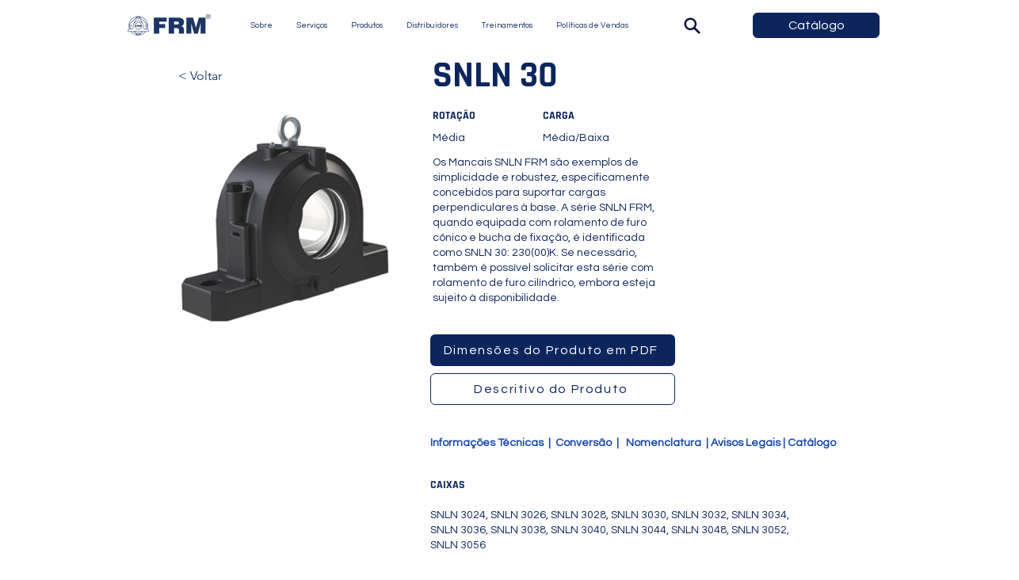

--- FILE ---
content_type: text/html; charset=UTF-8
request_url: https://www.frm.ind.br/plummer-snln30/snln-30
body_size: 176506
content:
<!DOCTYPE html>
<html lang="pt">
<head>
  
  <!-- SEO Tags -->
  <title>FRM | Plummer SNLN 30 | SNLN 30</title>
  <meta name="description" content="Procurando informação sobre o SNLN 30? A FRM tem o que você precisa. Confira já!"/>
  <link rel="canonical" href="https://www.frm.ind.br/plummer-snln30/snln-30"/>
  <meta name="robots" content="index"/>
  <meta property="og:title" content="FRM | Plummer SNLN 30 | SNLN 30"/>
  <meta property="og:description" content="Procurando informação sobre o SNLN 30? A FRM tem o que você precisa. Confira já!"/>
  <meta property="og:image" content="https://static.wixstatic.com/media/f0413f_8f716b171a044a5388de995a1a601a61~mv2.png/v1/fill/w_236,h_236,al_c/snln_508.png"/>
  <meta property="og:image:width" content="236"/>
  <meta property="og:image:height" content="236"/>
  <meta property="og:url" content="https://www.frm.ind.br/plummer-snln30/snln-30"/>
  <meta property="og:site_name" content="FRM "/>
  <meta property="og:type" content="website"/>
  <script type="application/ld+json">{"@context":"https://schema.org/","@type":"ImageObject","height":236,"width":236,"url":"https://static.wixstatic.com/media/f0413f_8f716b171a044a5388de995a1a601a61~mv2.png/v1/fill/w_236,h_236,al_c/snln_508.png"}</script>
  <script type="application/ld+json">{}</script>
  <link rel="alternate" href="https://www.frm.ind.br/plummer-snln30/snln-30" hreflang="x-default"/>
  <link rel="alternate" href="https://www.frm.ind.br/en/plummer-snln30/snln-30" hreflang="en-us"/>
  <link rel="alternate" href="https://www.frm.ind.br/es/plummer-snln30/snln-30" hreflang="es-es"/>
  <link rel="alternate" href="https://www.frm.ind.br/plummer-snln30/snln-30" hreflang="pt-br"/>
  <meta name="twitter:card" content="summary_large_image"/>
  <meta name="twitter:title" content="FRM | Plummer SNLN 30 | SNLN 30"/>
  <meta name="twitter:description" content="Procurando informação sobre o SNLN 30? A FRM tem o que você precisa. Confira já!"/>
  <meta name="twitter:image" content="https://static.wixstatic.com/media/f0413f_8f716b171a044a5388de995a1a601a61~mv2.png/v1/fill/w_236,h_236,al_c/snln_508.png"/>

  
  <meta charset='utf-8'>
  <meta name="viewport" content="width=device-width, initial-scale=1" id="wixDesktopViewport" />
  <meta http-equiv="X-UA-Compatible" content="IE=edge">
  <meta name="generator" content="Wix.com Website Builder"/>

  <link rel="icon" sizes="192x192" href="https://static.wixstatic.com/media/f0413f_75ec6d064006455fba9cc7a915a3f952%7Emv2.png/v1/fill/w_192%2Ch_192%2Clg_1%2Cusm_0.66_1.00_0.01/f0413f_75ec6d064006455fba9cc7a915a3f952%7Emv2.png" type="image/png"/>
  <link rel="shortcut icon" href="https://static.wixstatic.com/media/f0413f_75ec6d064006455fba9cc7a915a3f952%7Emv2.png/v1/fill/w_192%2Ch_192%2Clg_1%2Cusm_0.66_1.00_0.01/f0413f_75ec6d064006455fba9cc7a915a3f952%7Emv2.png" type="image/png"/>
  <link rel="apple-touch-icon" href="https://static.wixstatic.com/media/f0413f_75ec6d064006455fba9cc7a915a3f952%7Emv2.png/v1/fill/w_180%2Ch_180%2Clg_1%2Cusm_0.66_1.00_0.01/f0413f_75ec6d064006455fba9cc7a915a3f952%7Emv2.png" type="image/png"/>

  <!-- Safari Pinned Tab Icon -->
  <!-- <link rel="mask-icon" href="https://static.wixstatic.com/media/f0413f_75ec6d064006455fba9cc7a915a3f952%7Emv2.png/v1/fill/w_192%2Ch_192%2Clg_1%2Cusm_0.66_1.00_0.01/f0413f_75ec6d064006455fba9cc7a915a3f952%7Emv2.png"> -->

  <!-- Original trials -->
  


  <!-- Segmenter Polyfill -->
  <script>
    if (!window.Intl || !window.Intl.Segmenter) {
      (function() {
        var script = document.createElement('script');
        script.src = 'https://static.parastorage.com/unpkg/@formatjs/intl-segmenter@11.7.10/polyfill.iife.js';
        document.head.appendChild(script);
      })();
    }
  </script>

  <!-- Legacy Polyfills -->
  <script nomodule="" src="https://static.parastorage.com/unpkg/core-js-bundle@3.2.1/minified.js"></script>
  <script nomodule="" src="https://static.parastorage.com/unpkg/focus-within-polyfill@5.0.9/dist/focus-within-polyfill.js"></script>

  <!-- Performance API Polyfills -->
  <script>
  (function () {
    var noop = function noop() {};
    if ("performance" in window === false) {
      window.performance = {};
    }
    window.performance.mark = performance.mark || noop;
    window.performance.measure = performance.measure || noop;
    if ("now" in window.performance === false) {
      var nowOffset = Date.now();
      if (performance.timing && performance.timing.navigationStart) {
        nowOffset = performance.timing.navigationStart;
      }
      window.performance.now = function now() {
        return Date.now() - nowOffset;
      };
    }
  })();
  </script>

  <!-- Globals Definitions -->
  <script>
    (function () {
      var now = Date.now()
      window.initialTimestamps = {
        initialTimestamp: now,
        initialRequestTimestamp: Math.round(performance.timeOrigin ? performance.timeOrigin : now - performance.now())
      }

      window.thunderboltTag = "libs-releases-GA-local"
      window.thunderboltVersion = "1.16780.0"
    })();
  </script>

  <!-- Essential Viewer Model -->
  <script type="application/json" id="wix-essential-viewer-model">{"fleetConfig":{"fleetName":"thunderbolt-seo-isolated-renderer","type":"GA","code":0},"mode":{"qa":false,"enableTestApi":false,"debug":false,"ssrIndicator":false,"ssrOnly":false,"siteAssetsFallback":"enable","versionIndicator":false},"componentsLibrariesTopology":[{"artifactId":"editor-elements","namespace":"wixui","url":"https:\/\/static.parastorage.com\/services\/editor-elements\/1.14852.0"},{"artifactId":"editor-elements","namespace":"dsgnsys","url":"https:\/\/static.parastorage.com\/services\/editor-elements\/1.14852.0"}],"siteFeaturesConfigs":{"sessionManager":{"isRunningInDifferentSiteContext":false}},"language":{"userLanguage":"pt"},"siteAssets":{"clientTopology":{"mediaRootUrl":"https:\/\/static.wixstatic.com","staticMediaUrl":"https:\/\/static.wixstatic.com\/media","moduleRepoUrl":"https:\/\/static.parastorage.com\/unpkg","fileRepoUrl":"https:\/\/static.parastorage.com\/services","viewerAppsUrl":"https:\/\/viewer-apps.parastorage.com","viewerAssetsUrl":"https:\/\/viewer-assets.parastorage.com","siteAssetsUrl":"https:\/\/siteassets.parastorage.com","pageJsonServerUrls":["https:\/\/pages.parastorage.com","https:\/\/staticorigin.wixstatic.com","https:\/\/www.frm.ind.br","https:\/\/fallback.wix.com\/wix-html-editor-pages-webapp\/page"],"pathOfTBModulesInFileRepoForFallback":"wix-thunderbolt\/dist\/"}},"siteFeatures":["accessibility","appMonitoring","assetsLoader","businessLogger","captcha","clickHandlerRegistrar","codeEmbed","commonConfig","componentsLoader","componentsRegistry","consentPolicy","cookiesManager","cyclicTabbing","domSelectors","dynamicPages","environmentWixCodeSdk","environment","locationWixCodeSdk","mpaNavigation","multilingual","navigationManager","navigationPhases","ooi","pages","panorama","renderer","reporter","routerFetch","router","scrollRestoration","seoWixCodeSdk","seo","sessionManager","siteMembersWixCodeSdk","siteMembers","siteScrollBlocker","siteWixCodeSdk","speculationRules","ssrCache","stores","structureApi","thunderboltInitializer","tpaCommons","translations","usedPlatformApis","warmupData","windowMessageRegistrar","windowWixCodeSdk","wixCustomElementComponent","wixEmbedsApi","componentsReact","platform"],"site":{"externalBaseUrl":"https:\/\/www.frm.ind.br","isSEO":true},"media":{"staticMediaUrl":"https:\/\/static.wixstatic.com\/media","mediaRootUrl":"https:\/\/static.wixstatic.com\/","staticVideoUrl":"https:\/\/video.wixstatic.com\/"},"requestUrl":"https:\/\/www.frm.ind.br\/plummer-snln30\/snln-30","rollout":{"siteAssetsVersionsRollout":false,"isDACRollout":0,"isTBRollout":false},"commonConfig":{"brand":"wix","host":"VIEWER","bsi":"","consentPolicy":{},"consentPolicyHeader":{},"siteRevision":"501","renderingFlow":"NONE","language":"pt","locale":"pt-br"},"interactionSampleRatio":0.01,"dynamicModelUrl":"https:\/\/www.frm.ind.br\/_api\/v2\/dynamicmodel","accessTokensUrl":"https:\/\/www.frm.ind.br\/_api\/v1\/access-tokens","isExcludedFromSecurityExperiments":false,"experiments":{"specs.thunderbolt.hardenFetchAndXHR":true,"specs.thunderbolt.securityExperiments":true}}</script>
  <script>window.viewerModel = JSON.parse(document.getElementById('wix-essential-viewer-model').textContent)</script>

  <script>
    window.commonConfig = viewerModel.commonConfig
  </script>

  
  <!-- BEGIN handleAccessTokens bundle -->

  <script data-url="https://static.parastorage.com/services/wix-thunderbolt/dist/handleAccessTokens.inline.4f2f9a53.bundle.min.js">(()=>{"use strict";function e(e){let{context:o,property:r,value:n,enumerable:i=!0}=e,c=e.get,l=e.set;if(!r||void 0===n&&!c&&!l)return new Error("property and value are required");let a=o||globalThis,s=a?.[r],u={};if(void 0!==n)u.value=n;else{if(c){let e=t(c);e&&(u.get=e)}if(l){let e=t(l);e&&(u.set=e)}}let p={...u,enumerable:i||!1,configurable:!1};void 0!==n&&(p.writable=!1);try{Object.defineProperty(a,r,p)}catch(e){return e instanceof TypeError?s:e}return s}function t(e,t){return"function"==typeof e?e:!0===e?.async&&"function"==typeof e.func?t?async function(t){return e.func(t)}:async function(){return e.func()}:"function"==typeof e?.func?e.func:void 0}try{e({property:"strictDefine",value:e})}catch{}try{e({property:"defineStrictObject",value:r})}catch{}try{e({property:"defineStrictMethod",value:n})}catch{}var o=["toString","toLocaleString","valueOf","constructor","prototype"];function r(t){let{context:n,property:c,propertiesToExclude:l=[],skipPrototype:a=!1,hardenPrototypePropertiesToExclude:s=[]}=t;if(!c)return new Error("property is required");let u=(n||globalThis)[c],p={},f=i(n,c);u&&("object"==typeof u||"function"==typeof u)&&Reflect.ownKeys(u).forEach(t=>{if(!l.includes(t)&&!o.includes(t)){let o=i(u,t);if(o&&(o.writable||o.configurable)){let{value:r,get:n,set:i,enumerable:c=!1}=o,l={};void 0!==r?l.value=r:n?l.get=n:i&&(l.set=i);try{let o=e({context:u,property:t,...l,enumerable:c});p[t]=o}catch(e){if(!(e instanceof TypeError))throw e;try{p[t]=o.value||o.get||o.set}catch{}}}}});let d={originalObject:u,originalProperties:p};if(!a&&void 0!==u?.prototype){let e=r({context:u,property:"prototype",propertiesToExclude:s,skipPrototype:!0});e instanceof Error||(d.originalPrototype=e?.originalObject,d.originalPrototypeProperties=e?.originalProperties)}return e({context:n,property:c,value:u,enumerable:f?.enumerable}),d}function n(t,o){let r=(o||globalThis)[t],n=i(o||globalThis,t);return r&&n&&(n.writable||n.configurable)?(Object.freeze(r),e({context:globalThis,property:t,value:r})):r}function i(e,t){if(e&&t)try{return Reflect.getOwnPropertyDescriptor(e,t)}catch{return}}function c(e){if("string"!=typeof e)return e;try{return decodeURIComponent(e).toLowerCase().trim()}catch{return e.toLowerCase().trim()}}function l(e,t){let o="";if("string"==typeof e)o=e.split("=")[0]?.trim()||"";else{if(!e||"string"!=typeof e.name)return!1;o=e.name}return t.has(c(o)||"")}function a(e,t){let o;return o="string"==typeof e?e.split(";").map(e=>e.trim()).filter(e=>e.length>0):e||[],o.filter(e=>!l(e,t))}var s=null;function u(){return null===s&&(s=typeof Document>"u"?void 0:Object.getOwnPropertyDescriptor(Document.prototype,"cookie")),s}function p(t,o){if(!globalThis?.cookieStore)return;let r=globalThis.cookieStore.get.bind(globalThis.cookieStore),n=globalThis.cookieStore.getAll.bind(globalThis.cookieStore),i=globalThis.cookieStore.set.bind(globalThis.cookieStore),c=globalThis.cookieStore.delete.bind(globalThis.cookieStore);return e({context:globalThis.CookieStore.prototype,property:"get",value:async function(e){return l(("string"==typeof e?e:e.name)||"",t)?null:r.call(this,e)},enumerable:!0}),e({context:globalThis.CookieStore.prototype,property:"getAll",value:async function(){return a(await n.apply(this,Array.from(arguments)),t)},enumerable:!0}),e({context:globalThis.CookieStore.prototype,property:"set",value:async function(){let e=Array.from(arguments);if(!l(1===e.length?e[0].name:e[0],t))return i.apply(this,e);o&&console.warn(o)},enumerable:!0}),e({context:globalThis.CookieStore.prototype,property:"delete",value:async function(){let e=Array.from(arguments);if(!l(1===e.length?e[0].name:e[0],t))return c.apply(this,e)},enumerable:!0}),e({context:globalThis.cookieStore,property:"prototype",value:globalThis.CookieStore.prototype,enumerable:!1}),e({context:globalThis,property:"cookieStore",value:globalThis.cookieStore,enumerable:!0}),{get:r,getAll:n,set:i,delete:c}}var f=["TextEncoder","TextDecoder","XMLHttpRequestEventTarget","EventTarget","URL","JSON","Reflect","Object","Array","Map","Set","WeakMap","WeakSet","Promise","Symbol","Error"],d=["addEventListener","removeEventListener","dispatchEvent","encodeURI","encodeURIComponent","decodeURI","decodeURIComponent"];const y=(e,t)=>{try{const o=t?t.get.call(document):document.cookie;return o.split(";").map(e=>e.trim()).filter(t=>t?.startsWith(e))[0]?.split("=")[1]}catch(e){return""}},g=(e="",t="",o="/")=>`${e}=; ${t?`domain=${t};`:""} max-age=0; path=${o}; expires=Thu, 01 Jan 1970 00:00:01 GMT`;function m(){(function(){if("undefined"!=typeof window){const e=performance.getEntriesByType("navigation")[0];return"back_forward"===(e?.type||"")}return!1})()&&function(){const{counter:e}=function(){const e=b("getItem");if(e){const[t,o]=e.split("-"),r=o?parseInt(o,10):0;if(r>=3){const e=t?Number(t):0;if(Date.now()-e>6e4)return{counter:0}}return{counter:r}}return{counter:0}}();e<3?(!function(e=1){b("setItem",`${Date.now()}-${e}`)}(e+1),window.location.reload()):console.error("ATS: Max reload attempts reached")}()}function b(e,t){try{return sessionStorage[e]("reload",t||"")}catch(e){console.error("ATS: Error calling sessionStorage:",e)}}const h="client-session-bind",v="sec-fetch-unsupported",{experiments:w}=window.viewerModel,T=[h,"client-binding",v,"svSession","smSession","server-session-bind","wixSession2","wixSession3"].map(e=>e.toLowerCase()),{cookie:S}=function(t,o){let r=new Set(t);return e({context:document,property:"cookie",set:{func:e=>function(e,t,o,r){let n=u(),i=c(t.split(";")[0]||"")||"";[...o].every(e=>!i.startsWith(e.toLowerCase()))&&n?.set?n.set.call(e,t):r&&console.warn(r)}(document,e,r,o)},get:{func:()=>function(e,t){let o=u();if(!o?.get)throw new Error("Cookie descriptor or getter not available");return a(o.get.call(e),t).join("; ")}(document,r)},enumerable:!0}),{cookieStore:p(r,o),cookie:u()}}(T),k="tbReady",x="security_overrideGlobals",{experiments:E,siteFeaturesConfigs:C,accessTokensUrl:P}=window.viewerModel,R=P,M={},O=(()=>{const e=y(h,S);if(w["specs.thunderbolt.browserCacheReload"]){y(v,S)||e?b("removeItem"):m()}return(()=>{const e=g(h),t=g(h,location.hostname);S.set.call(document,e),S.set.call(document,t)})(),e})();O&&(M["client-binding"]=O);const D=fetch;addEventListener(k,function e(t){const{logger:o}=t.detail;try{window.tb.init({fetch:D,fetchHeaders:M})}catch(e){const t=new Error("TB003");o.meter(`${x}_${t.message}`,{paramsOverrides:{errorType:x,eventString:t.message}}),window?.viewerModel?.mode.debug&&console.error(e)}finally{removeEventListener(k,e)}}),E["specs.thunderbolt.hardenFetchAndXHR"]||(window.fetchDynamicModel=()=>C.sessionManager.isRunningInDifferentSiteContext?Promise.resolve({}):fetch(R,{credentials:"same-origin",headers:M}).then(function(e){if(!e.ok)throw new Error(`[${e.status}]${e.statusText}`);return e.json()}),window.dynamicModelPromise=window.fetchDynamicModel())})();
//# sourceMappingURL=https://static.parastorage.com/services/wix-thunderbolt/dist/handleAccessTokens.inline.4f2f9a53.bundle.min.js.map</script>

<!-- END handleAccessTokens bundle -->

<!-- BEGIN overrideGlobals bundle -->

<script data-url="https://static.parastorage.com/services/wix-thunderbolt/dist/overrideGlobals.inline.ec13bfcf.bundle.min.js">(()=>{"use strict";function e(e){let{context:r,property:o,value:n,enumerable:i=!0}=e,c=e.get,a=e.set;if(!o||void 0===n&&!c&&!a)return new Error("property and value are required");let l=r||globalThis,u=l?.[o],s={};if(void 0!==n)s.value=n;else{if(c){let e=t(c);e&&(s.get=e)}if(a){let e=t(a);e&&(s.set=e)}}let p={...s,enumerable:i||!1,configurable:!1};void 0!==n&&(p.writable=!1);try{Object.defineProperty(l,o,p)}catch(e){return e instanceof TypeError?u:e}return u}function t(e,t){return"function"==typeof e?e:!0===e?.async&&"function"==typeof e.func?t?async function(t){return e.func(t)}:async function(){return e.func()}:"function"==typeof e?.func?e.func:void 0}try{e({property:"strictDefine",value:e})}catch{}try{e({property:"defineStrictObject",value:o})}catch{}try{e({property:"defineStrictMethod",value:n})}catch{}var r=["toString","toLocaleString","valueOf","constructor","prototype"];function o(t){let{context:n,property:c,propertiesToExclude:a=[],skipPrototype:l=!1,hardenPrototypePropertiesToExclude:u=[]}=t;if(!c)return new Error("property is required");let s=(n||globalThis)[c],p={},f=i(n,c);s&&("object"==typeof s||"function"==typeof s)&&Reflect.ownKeys(s).forEach(t=>{if(!a.includes(t)&&!r.includes(t)){let r=i(s,t);if(r&&(r.writable||r.configurable)){let{value:o,get:n,set:i,enumerable:c=!1}=r,a={};void 0!==o?a.value=o:n?a.get=n:i&&(a.set=i);try{let r=e({context:s,property:t,...a,enumerable:c});p[t]=r}catch(e){if(!(e instanceof TypeError))throw e;try{p[t]=r.value||r.get||r.set}catch{}}}}});let d={originalObject:s,originalProperties:p};if(!l&&void 0!==s?.prototype){let e=o({context:s,property:"prototype",propertiesToExclude:u,skipPrototype:!0});e instanceof Error||(d.originalPrototype=e?.originalObject,d.originalPrototypeProperties=e?.originalProperties)}return e({context:n,property:c,value:s,enumerable:f?.enumerable}),d}function n(t,r){let o=(r||globalThis)[t],n=i(r||globalThis,t);return o&&n&&(n.writable||n.configurable)?(Object.freeze(o),e({context:globalThis,property:t,value:o})):o}function i(e,t){if(e&&t)try{return Reflect.getOwnPropertyDescriptor(e,t)}catch{return}}function c(e){if("string"!=typeof e)return e;try{return decodeURIComponent(e).toLowerCase().trim()}catch{return e.toLowerCase().trim()}}function a(e,t){return e instanceof Headers?e.forEach((r,o)=>{l(o,t)||e.delete(o)}):Object.keys(e).forEach(r=>{l(r,t)||delete e[r]}),e}function l(e,t){return!t.has(c(e)||"")}function u(e,t){let r=!0,o=function(e){let t,r;if(globalThis.Request&&e instanceof Request)t=e.url;else{if("function"!=typeof e?.toString)throw new Error("Unsupported type for url");t=e.toString()}try{return new URL(t).pathname}catch{return r=t.replace(/#.+/gi,"").split("?").shift(),r.startsWith("/")?r:`/${r}`}}(e),n=c(o);return n&&t.some(e=>n.includes(e))&&(r=!1),r}function s(t,r,o){let n=fetch,i=XMLHttpRequest,c=new Set(r);function s(){let e=new i,r=e.open,n=e.setRequestHeader;return e.open=function(){let n=Array.from(arguments),i=n[1];if(n.length<2||u(i,t))return r.apply(e,n);throw new Error(o||`Request not allowed for path ${i}`)},e.setRequestHeader=function(t,r){l(decodeURIComponent(t),c)&&n.call(e,t,r)},e}return e({property:"fetch",value:function(){let e=function(e,t){return globalThis.Request&&e[0]instanceof Request&&e[0]?.headers?a(e[0].headers,t):e[1]?.headers&&a(e[1].headers,t),e}(arguments,c);return u(arguments[0],t)?n.apply(globalThis,Array.from(e)):new Promise((e,t)=>{t(new Error(o||`Request not allowed for path ${arguments[0]}`))})},enumerable:!0}),e({property:"XMLHttpRequest",value:s,enumerable:!0}),Object.keys(i).forEach(e=>{s[e]=i[e]}),{fetch:n,XMLHttpRequest:i}}var p=["TextEncoder","TextDecoder","XMLHttpRequestEventTarget","EventTarget","URL","JSON","Reflect","Object","Array","Map","Set","WeakMap","WeakSet","Promise","Symbol","Error"],f=["addEventListener","removeEventListener","dispatchEvent","encodeURI","encodeURIComponent","decodeURI","decodeURIComponent"];const d=function(){let t=globalThis.open,r=document.open;function o(e,r,o){let n="string"!=typeof e,i=t.call(window,e,r,o);return n||e&&function(e){return e.startsWith("//")&&/(?:[a-z0-9](?:[a-z0-9-]{0,61}[a-z0-9])?\.)+[a-z0-9][a-z0-9-]{0,61}[a-z0-9]/g.test(`${location.protocol}:${e}`)&&(e=`${location.protocol}${e}`),!e.startsWith("http")||new URL(e).hostname===location.hostname}(e)?{}:i}return e({property:"open",value:o,context:globalThis,enumerable:!0}),e({property:"open",value:function(e,t,n){return e?o(e,t,n):r.call(document,e||"",t||"",n||"")},context:document,enumerable:!0}),{open:t,documentOpen:r}},y=function(){let t=document.createElement,r=Element.prototype.setAttribute,o=Element.prototype.setAttributeNS;return e({property:"createElement",context:document,value:function(n,i){let a=t.call(document,n,i);if("iframe"===c(n)){e({property:"srcdoc",context:a,get:()=>"",set:()=>{console.warn("`srcdoc` is not allowed in iframe elements.")}});let t=function(e,t){"srcdoc"!==e.toLowerCase()?r.call(a,e,t):console.warn("`srcdoc` attribute is not allowed to be set.")},n=function(e,t,r){"srcdoc"!==t.toLowerCase()?o.call(a,e,t,r):console.warn("`srcdoc` attribute is not allowed to be set.")};a.setAttribute=t,a.setAttributeNS=n}return a},enumerable:!0}),{createElement:t,setAttribute:r,setAttributeNS:o}},m=["client-binding"],b=["/_api/v1/access-tokens","/_api/v2/dynamicmodel","/_api/one-app-session-web/v3/businesses"],h=function(){let t=setTimeout,r=setInterval;return o("setTimeout",0,globalThis),o("setInterval",0,globalThis),{setTimeout:t,setInterval:r};function o(t,r,o){let n=o||globalThis,i=n[t];if(!i||"function"!=typeof i)throw new Error(`Function ${t} not found or is not a function`);e({property:t,value:function(){let e=Array.from(arguments);if("string"!=typeof e[r])return i.apply(n,e);console.warn(`Calling ${t} with a String Argument at index ${r} is not allowed`)},context:o,enumerable:!0})}},v=function(){if(navigator&&"serviceWorker"in navigator){let t=navigator.serviceWorker.register;return e({context:navigator.serviceWorker,property:"register",value:function(){console.log("Service worker registration is not allowed")},enumerable:!0}),{register:t}}return{}};performance.mark("overrideGlobals started");const{isExcludedFromSecurityExperiments:g,experiments:w}=window.viewerModel,E=!g&&w["specs.thunderbolt.securityExperiments"];try{d(),E&&y(),w["specs.thunderbolt.hardenFetchAndXHR"]&&E&&s(b,m),v(),(e=>{let t=[],r=[];r=r.concat(["TextEncoder","TextDecoder"]),e&&(r=r.concat(["XMLHttpRequestEventTarget","EventTarget"])),r=r.concat(["URL","JSON"]),e&&(t=t.concat(["addEventListener","removeEventListener"])),t=t.concat(["encodeURI","encodeURIComponent","decodeURI","decodeURIComponent"]),r=r.concat(["String","Number"]),e&&r.push("Object"),r=r.concat(["Reflect"]),t.forEach(e=>{n(e),["addEventListener","removeEventListener"].includes(e)&&n(e,document)}),r.forEach(e=>{o({property:e})})})(E),E&&h()}catch(e){window?.viewerModel?.mode.debug&&console.error(e);const t=new Error("TB006");window.fedops?.reportError(t,"security_overrideGlobals"),window.Sentry?window.Sentry.captureException(t):globalThis.defineStrictProperty("sentryBuffer",[t],window,!1)}performance.mark("overrideGlobals ended")})();
//# sourceMappingURL=https://static.parastorage.com/services/wix-thunderbolt/dist/overrideGlobals.inline.ec13bfcf.bundle.min.js.map</script>

<!-- END overrideGlobals bundle -->


  
  <script>
    window.commonConfig = viewerModel.commonConfig

	
  </script>

  <!-- Initial CSS -->
  <style data-url="https://static.parastorage.com/services/wix-thunderbolt/dist/main.347af09f.min.css">@keyframes slide-horizontal-new{0%{transform:translateX(100%)}}@keyframes slide-horizontal-old{80%{opacity:1}to{opacity:0;transform:translateX(-100%)}}@keyframes slide-vertical-new{0%{transform:translateY(-100%)}}@keyframes slide-vertical-old{80%{opacity:1}to{opacity:0;transform:translateY(100%)}}@keyframes out-in-new{0%{opacity:0}}@keyframes out-in-old{to{opacity:0}}:root:active-view-transition{view-transition-name:none}::view-transition{pointer-events:none}:root:active-view-transition::view-transition-new(page-group),:root:active-view-transition::view-transition-old(page-group){animation-duration:.6s;cursor:wait;pointer-events:all}:root:active-view-transition-type(SlideHorizontal)::view-transition-old(page-group){animation:slide-horizontal-old .6s cubic-bezier(.83,0,.17,1) forwards;mix-blend-mode:normal}:root:active-view-transition-type(SlideHorizontal)::view-transition-new(page-group){animation:slide-horizontal-new .6s cubic-bezier(.83,0,.17,1) backwards;mix-blend-mode:normal}:root:active-view-transition-type(SlideVertical)::view-transition-old(page-group){animation:slide-vertical-old .6s cubic-bezier(.83,0,.17,1) forwards;mix-blend-mode:normal}:root:active-view-transition-type(SlideVertical)::view-transition-new(page-group){animation:slide-vertical-new .6s cubic-bezier(.83,0,.17,1) backwards;mix-blend-mode:normal}:root:active-view-transition-type(OutIn)::view-transition-old(page-group){animation:out-in-old .35s cubic-bezier(.22,1,.36,1) forwards}:root:active-view-transition-type(OutIn)::view-transition-new(page-group){animation:out-in-new .35s cubic-bezier(.64,0,.78,0) .35s backwards}@media(prefers-reduced-motion:reduce){::view-transition-group(*),::view-transition-new(*),::view-transition-old(*){animation:none!important}}body,html{background:transparent;border:0;margin:0;outline:0;padding:0;vertical-align:baseline}body{--scrollbar-width:0px;font-family:Arial,Helvetica,sans-serif;font-size:10px}body,html{height:100%}body{overflow-x:auto;overflow-y:scroll}body:not(.responsive) #site-root{min-width:var(--site-width);width:100%}body:not([data-js-loaded]) [data-hide-prejs]{visibility:hidden}interact-element{display:contents}#SITE_CONTAINER{position:relative}:root{--one-unit:1vw;--section-max-width:9999px;--spx-stopper-max:9999px;--spx-stopper-min:0px;--browser-zoom:1}@supports(-webkit-appearance:none) and (stroke-color:transparent){:root{--safari-sticky-fix:opacity;--experimental-safari-sticky-fix:translateZ(0)}}@supports(container-type:inline-size){:root{--one-unit:1cqw}}[id^=oldHoverBox-]{mix-blend-mode:plus-lighter;transition:opacity .5s ease,visibility .5s ease}[data-mesh-id$=inlineContent-gridContainer]:has(>[id^=oldHoverBox-]){isolation:isolate}</style>
<style data-url="https://static.parastorage.com/services/wix-thunderbolt/dist/main.renderer.9cb0985f.min.css">a,abbr,acronym,address,applet,b,big,blockquote,button,caption,center,cite,code,dd,del,dfn,div,dl,dt,em,fieldset,font,footer,form,h1,h2,h3,h4,h5,h6,header,i,iframe,img,ins,kbd,label,legend,li,nav,object,ol,p,pre,q,s,samp,section,small,span,strike,strong,sub,sup,table,tbody,td,tfoot,th,thead,title,tr,tt,u,ul,var{background:transparent;border:0;margin:0;outline:0;padding:0;vertical-align:baseline}input,select,textarea{box-sizing:border-box;font-family:Helvetica,Arial,sans-serif}ol,ul{list-style:none}blockquote,q{quotes:none}ins{text-decoration:none}del{text-decoration:line-through}table{border-collapse:collapse;border-spacing:0}a{cursor:pointer;text-decoration:none}.testStyles{overflow-y:hidden}.reset-button{-webkit-appearance:none;background:none;border:0;color:inherit;font:inherit;line-height:normal;outline:0;overflow:visible;padding:0;-webkit-user-select:none;-moz-user-select:none;-ms-user-select:none}:focus{outline:none}body.device-mobile-optimized:not(.disable-site-overflow){overflow-x:hidden;overflow-y:scroll}body.device-mobile-optimized:not(.responsive) #SITE_CONTAINER{margin-left:auto;margin-right:auto;overflow-x:visible;position:relative;width:320px}body.device-mobile-optimized:not(.responsive):not(.blockSiteScrolling) #SITE_CONTAINER{margin-top:0}body.device-mobile-optimized>*{max-width:100%!important}body.device-mobile-optimized #site-root{overflow-x:hidden;overflow-y:hidden}@supports(overflow:clip){body.device-mobile-optimized #site-root{overflow-x:clip;overflow-y:clip}}body.device-mobile-non-optimized #SITE_CONTAINER #site-root{overflow-x:clip;overflow-y:clip}body.device-mobile-non-optimized.fullScreenMode{background-color:#5f6360}body.device-mobile-non-optimized.fullScreenMode #MOBILE_ACTIONS_MENU,body.device-mobile-non-optimized.fullScreenMode #SITE_BACKGROUND,body.device-mobile-non-optimized.fullScreenMode #site-root,body.fullScreenMode #WIX_ADS{visibility:hidden}body.fullScreenMode{overflow-x:hidden!important;overflow-y:hidden!important}body.fullScreenMode.device-mobile-optimized #TINY_MENU{opacity:0;pointer-events:none}body.fullScreenMode-scrollable.device-mobile-optimized{overflow-x:hidden!important;overflow-y:auto!important}body.fullScreenMode-scrollable.device-mobile-optimized #masterPage,body.fullScreenMode-scrollable.device-mobile-optimized #site-root{overflow-x:hidden!important;overflow-y:hidden!important}body.fullScreenMode-scrollable.device-mobile-optimized #SITE_BACKGROUND,body.fullScreenMode-scrollable.device-mobile-optimized #masterPage{height:auto!important}body.fullScreenMode-scrollable.device-mobile-optimized #masterPage.mesh-layout{height:0!important}body.blockSiteScrolling,body.siteScrollingBlocked{position:fixed;width:100%}body.blockSiteScrolling #SITE_CONTAINER{margin-top:calc(var(--blocked-site-scroll-margin-top)*-1)}#site-root{margin:0 auto;min-height:100%;position:relative;top:var(--wix-ads-height)}#site-root img:not([src]){visibility:hidden}#site-root svg img:not([src]){visibility:visible}.auto-generated-link{color:inherit}#SCROLL_TO_BOTTOM,#SCROLL_TO_TOP{height:0}.has-click-trigger{cursor:pointer}.fullScreenOverlay{bottom:0;display:flex;justify-content:center;left:0;overflow-y:hidden;position:fixed;right:0;top:-60px;z-index:1005}.fullScreenOverlay>.fullScreenOverlayContent{bottom:0;left:0;margin:0 auto;overflow:hidden;position:absolute;right:0;top:60px;transform:translateZ(0)}[data-mesh-id$=centeredContent],[data-mesh-id$=form],[data-mesh-id$=inlineContent]{pointer-events:none;position:relative}[data-mesh-id$=-gridWrapper],[data-mesh-id$=-rotated-wrapper]{pointer-events:none}[data-mesh-id$=-gridContainer]>*,[data-mesh-id$=-rotated-wrapper]>*,[data-mesh-id$=inlineContent]>:not([data-mesh-id$=-gridContainer]){pointer-events:auto}.device-mobile-optimized #masterPage.mesh-layout #SOSP_CONTAINER_CUSTOM_ID{grid-area:2/1/3/2;-ms-grid-row:2;position:relative}#masterPage.mesh-layout{-ms-grid-rows:max-content max-content min-content max-content;-ms-grid-columns:100%;align-items:start;display:-ms-grid;display:grid;grid-template-columns:100%;grid-template-rows:max-content max-content min-content max-content;justify-content:stretch}#masterPage.mesh-layout #PAGES_CONTAINER,#masterPage.mesh-layout #SITE_FOOTER-placeholder,#masterPage.mesh-layout #SITE_FOOTER_WRAPPER,#masterPage.mesh-layout #SITE_HEADER-placeholder,#masterPage.mesh-layout #SITE_HEADER_WRAPPER,#masterPage.mesh-layout #SOSP_CONTAINER_CUSTOM_ID[data-state~=mobileView],#masterPage.mesh-layout #soapAfterPagesContainer,#masterPage.mesh-layout #soapBeforePagesContainer{-ms-grid-row-align:start;-ms-grid-column-align:start;-ms-grid-column:1}#masterPage.mesh-layout #SITE_HEADER-placeholder,#masterPage.mesh-layout #SITE_HEADER_WRAPPER{grid-area:1/1/2/2;-ms-grid-row:1}#masterPage.mesh-layout #PAGES_CONTAINER,#masterPage.mesh-layout #soapAfterPagesContainer,#masterPage.mesh-layout #soapBeforePagesContainer{grid-area:3/1/4/2;-ms-grid-row:3}#masterPage.mesh-layout #soapAfterPagesContainer,#masterPage.mesh-layout #soapBeforePagesContainer{width:100%}#masterPage.mesh-layout #PAGES_CONTAINER{align-self:stretch}#masterPage.mesh-layout main#PAGES_CONTAINER{display:block}#masterPage.mesh-layout #SITE_FOOTER-placeholder,#masterPage.mesh-layout #SITE_FOOTER_WRAPPER{grid-area:4/1/5/2;-ms-grid-row:4}#masterPage.mesh-layout #SITE_PAGES,#masterPage.mesh-layout [data-mesh-id=PAGES_CONTAINERcenteredContent],#masterPage.mesh-layout [data-mesh-id=PAGES_CONTAINERinlineContent]{height:100%}#masterPage.mesh-layout.desktop>*{width:100%}#masterPage.mesh-layout #PAGES_CONTAINER,#masterPage.mesh-layout #SITE_FOOTER,#masterPage.mesh-layout #SITE_FOOTER_WRAPPER,#masterPage.mesh-layout #SITE_HEADER,#masterPage.mesh-layout #SITE_HEADER_WRAPPER,#masterPage.mesh-layout #SITE_PAGES,#masterPage.mesh-layout #masterPageinlineContent{position:relative}#masterPage.mesh-layout #SITE_HEADER{grid-area:1/1/2/2}#masterPage.mesh-layout #SITE_FOOTER{grid-area:4/1/5/2}#masterPage.mesh-layout.overflow-x-clip #SITE_FOOTER,#masterPage.mesh-layout.overflow-x-clip #SITE_HEADER{overflow-x:clip}[data-z-counter]{z-index:0}[data-z-counter="0"]{z-index:auto}.wixSiteProperties{-webkit-font-smoothing:antialiased;-moz-osx-font-smoothing:grayscale}:root{--wst-button-color-fill-primary:rgb(var(--color_48));--wst-button-color-border-primary:rgb(var(--color_49));--wst-button-color-text-primary:rgb(var(--color_50));--wst-button-color-fill-primary-hover:rgb(var(--color_51));--wst-button-color-border-primary-hover:rgb(var(--color_52));--wst-button-color-text-primary-hover:rgb(var(--color_53));--wst-button-color-fill-primary-disabled:rgb(var(--color_54));--wst-button-color-border-primary-disabled:rgb(var(--color_55));--wst-button-color-text-primary-disabled:rgb(var(--color_56));--wst-button-color-fill-secondary:rgb(var(--color_57));--wst-button-color-border-secondary:rgb(var(--color_58));--wst-button-color-text-secondary:rgb(var(--color_59));--wst-button-color-fill-secondary-hover:rgb(var(--color_60));--wst-button-color-border-secondary-hover:rgb(var(--color_61));--wst-button-color-text-secondary-hover:rgb(var(--color_62));--wst-button-color-fill-secondary-disabled:rgb(var(--color_63));--wst-button-color-border-secondary-disabled:rgb(var(--color_64));--wst-button-color-text-secondary-disabled:rgb(var(--color_65));--wst-color-fill-base-1:rgb(var(--color_36));--wst-color-fill-base-2:rgb(var(--color_37));--wst-color-fill-base-shade-1:rgb(var(--color_38));--wst-color-fill-base-shade-2:rgb(var(--color_39));--wst-color-fill-base-shade-3:rgb(var(--color_40));--wst-color-fill-accent-1:rgb(var(--color_41));--wst-color-fill-accent-2:rgb(var(--color_42));--wst-color-fill-accent-3:rgb(var(--color_43));--wst-color-fill-accent-4:rgb(var(--color_44));--wst-color-fill-background-primary:rgb(var(--color_11));--wst-color-fill-background-secondary:rgb(var(--color_12));--wst-color-text-primary:rgb(var(--color_15));--wst-color-text-secondary:rgb(var(--color_14));--wst-color-action:rgb(var(--color_18));--wst-color-disabled:rgb(var(--color_39));--wst-color-title:rgb(var(--color_45));--wst-color-subtitle:rgb(var(--color_46));--wst-color-line:rgb(var(--color_47));--wst-font-style-h2:var(--font_2);--wst-font-style-h3:var(--font_3);--wst-font-style-h4:var(--font_4);--wst-font-style-h5:var(--font_5);--wst-font-style-h6:var(--font_6);--wst-font-style-body-large:var(--font_7);--wst-font-style-body-medium:var(--font_8);--wst-font-style-body-small:var(--font_9);--wst-font-style-body-x-small:var(--font_10);--wst-color-custom-1:rgb(var(--color_13));--wst-color-custom-2:rgb(var(--color_16));--wst-color-custom-3:rgb(var(--color_17));--wst-color-custom-4:rgb(var(--color_19));--wst-color-custom-5:rgb(var(--color_20));--wst-color-custom-6:rgb(var(--color_21));--wst-color-custom-7:rgb(var(--color_22));--wst-color-custom-8:rgb(var(--color_23));--wst-color-custom-9:rgb(var(--color_24));--wst-color-custom-10:rgb(var(--color_25));--wst-color-custom-11:rgb(var(--color_26));--wst-color-custom-12:rgb(var(--color_27));--wst-color-custom-13:rgb(var(--color_28));--wst-color-custom-14:rgb(var(--color_29));--wst-color-custom-15:rgb(var(--color_30));--wst-color-custom-16:rgb(var(--color_31));--wst-color-custom-17:rgb(var(--color_32));--wst-color-custom-18:rgb(var(--color_33));--wst-color-custom-19:rgb(var(--color_34));--wst-color-custom-20:rgb(var(--color_35))}.wix-presets-wrapper{display:contents}</style>

  <meta name="format-detection" content="telephone=no">
  <meta name="skype_toolbar" content="skype_toolbar_parser_compatible">
  
  

  

  
      <!--pageHtmlEmbeds.head start-->
      <script type="wix/htmlEmbeds" id="pageHtmlEmbeds.head start"></script>
    
      <script id="blockifyScriptTag" type="text/javascript" src="https://blockify.synctrack.io/api/file/blockify-embed?instanceId=779f16f8-53f2-4729-835e-2c791b619723" async="true"></script>
    
      <script type="wix/htmlEmbeds" id="pageHtmlEmbeds.head end"></script>
      <!--pageHtmlEmbeds.head end-->
  

  <!-- head performance data start -->
  
  <!-- head performance data end -->
  

    


    
<style data-href="https://static.parastorage.com/services/editor-elements-library/dist/thunderbolt/rb_wixui.thunderbolt_bootstrap-classic.72e6a2a3.min.css">.PlZyDq{touch-action:manipulation}.uDW_Qe{align-items:center;box-sizing:border-box;display:flex;justify-content:var(--label-align);min-width:100%;text-align:initial;width:-moz-max-content;width:max-content}.uDW_Qe:before{max-width:var(--margin-start,0)}.uDW_Qe:after,.uDW_Qe:before{align-self:stretch;content:"";flex-grow:1}.uDW_Qe:after{max-width:var(--margin-end,0)}.FubTgk{height:100%}.FubTgk .uDW_Qe{border-radius:var(--corvid-border-radius,var(--rd,0));bottom:0;box-shadow:var(--shd,0 1px 4px rgba(0,0,0,.6));left:0;position:absolute;right:0;top:0;transition:var(--trans1,border-color .4s ease 0s,background-color .4s ease 0s)}.FubTgk .uDW_Qe:link,.FubTgk .uDW_Qe:visited{border-color:transparent}.FubTgk .l7_2fn{color:var(--corvid-color,rgb(var(--txt,var(--color_15,color_15))));font:var(--fnt,var(--font_5));margin:0;position:relative;transition:var(--trans2,color .4s ease 0s);white-space:nowrap}.FubTgk[aria-disabled=false] .uDW_Qe{background-color:var(--corvid-background-color,rgba(var(--bg,var(--color_17,color_17)),var(--alpha-bg,1)));border:solid var(--corvid-border-color,rgba(var(--brd,var(--color_15,color_15)),var(--alpha-brd,1))) var(--corvid-border-width,var(--brw,0));cursor:pointer!important}:host(.device-mobile-optimized) .FubTgk[aria-disabled=false]:active .uDW_Qe,body.device-mobile-optimized .FubTgk[aria-disabled=false]:active .uDW_Qe{background-color:var(--corvid-hover-background-color,rgba(var(--bgh,var(--color_18,color_18)),var(--alpha-bgh,1)));border-color:var(--corvid-hover-border-color,rgba(var(--brdh,var(--color_15,color_15)),var(--alpha-brdh,1)))}:host(.device-mobile-optimized) .FubTgk[aria-disabled=false]:active .l7_2fn,body.device-mobile-optimized .FubTgk[aria-disabled=false]:active .l7_2fn{color:var(--corvid-hover-color,rgb(var(--txth,var(--color_15,color_15))))}:host(:not(.device-mobile-optimized)) .FubTgk[aria-disabled=false]:hover .uDW_Qe,body:not(.device-mobile-optimized) .FubTgk[aria-disabled=false]:hover .uDW_Qe{background-color:var(--corvid-hover-background-color,rgba(var(--bgh,var(--color_18,color_18)),var(--alpha-bgh,1)));border-color:var(--corvid-hover-border-color,rgba(var(--brdh,var(--color_15,color_15)),var(--alpha-brdh,1)))}:host(:not(.device-mobile-optimized)) .FubTgk[aria-disabled=false]:hover .l7_2fn,body:not(.device-mobile-optimized) .FubTgk[aria-disabled=false]:hover .l7_2fn{color:var(--corvid-hover-color,rgb(var(--txth,var(--color_15,color_15))))}.FubTgk[aria-disabled=true] .uDW_Qe{background-color:var(--corvid-disabled-background-color,rgba(var(--bgd,204,204,204),var(--alpha-bgd,1)));border-color:var(--corvid-disabled-border-color,rgba(var(--brdd,204,204,204),var(--alpha-brdd,1)));border-style:solid;border-width:var(--corvid-border-width,var(--brw,0))}.FubTgk[aria-disabled=true] .l7_2fn{color:var(--corvid-disabled-color,rgb(var(--txtd,255,255,255)))}.uUxqWY{align-items:center;box-sizing:border-box;display:flex;justify-content:var(--label-align);min-width:100%;text-align:initial;width:-moz-max-content;width:max-content}.uUxqWY:before{max-width:var(--margin-start,0)}.uUxqWY:after,.uUxqWY:before{align-self:stretch;content:"";flex-grow:1}.uUxqWY:after{max-width:var(--margin-end,0)}.Vq4wYb[aria-disabled=false] .uUxqWY{cursor:pointer}:host(.device-mobile-optimized) .Vq4wYb[aria-disabled=false]:active .wJVzSK,body.device-mobile-optimized .Vq4wYb[aria-disabled=false]:active .wJVzSK{color:var(--corvid-hover-color,rgb(var(--txth,var(--color_15,color_15))));transition:var(--trans,color .4s ease 0s)}:host(:not(.device-mobile-optimized)) .Vq4wYb[aria-disabled=false]:hover .wJVzSK,body:not(.device-mobile-optimized) .Vq4wYb[aria-disabled=false]:hover .wJVzSK{color:var(--corvid-hover-color,rgb(var(--txth,var(--color_15,color_15))));transition:var(--trans,color .4s ease 0s)}.Vq4wYb .uUxqWY{bottom:0;left:0;position:absolute;right:0;top:0}.Vq4wYb .wJVzSK{color:var(--corvid-color,rgb(var(--txt,var(--color_15,color_15))));font:var(--fnt,var(--font_5));transition:var(--trans,color .4s ease 0s);white-space:nowrap}.Vq4wYb[aria-disabled=true] .wJVzSK{color:var(--corvid-disabled-color,rgb(var(--txtd,255,255,255)))}:host(:not(.device-mobile-optimized)) .CohWsy,body:not(.device-mobile-optimized) .CohWsy{display:flex}:host(:not(.device-mobile-optimized)) .V5AUxf,body:not(.device-mobile-optimized) .V5AUxf{-moz-column-gap:var(--margin);column-gap:var(--margin);direction:var(--direction);display:flex;margin:0 auto;position:relative;width:calc(100% - var(--padding)*2)}:host(:not(.device-mobile-optimized)) .V5AUxf>*,body:not(.device-mobile-optimized) .V5AUxf>*{direction:ltr;flex:var(--column-flex) 1 0%;left:0;margin-bottom:var(--padding);margin-top:var(--padding);min-width:0;position:relative;top:0}:host(.device-mobile-optimized) .V5AUxf,body.device-mobile-optimized .V5AUxf{display:block;padding-bottom:var(--padding-y);padding-left:var(--padding-x,0);padding-right:var(--padding-x,0);padding-top:var(--padding-y);position:relative}:host(.device-mobile-optimized) .V5AUxf>*,body.device-mobile-optimized .V5AUxf>*{margin-bottom:var(--margin);position:relative}:host(.device-mobile-optimized) .V5AUxf>:first-child,body.device-mobile-optimized .V5AUxf>:first-child{margin-top:var(--firstChildMarginTop,0)}:host(.device-mobile-optimized) .V5AUxf>:last-child,body.device-mobile-optimized .V5AUxf>:last-child{margin-bottom:var(--lastChildMarginBottom)}.LIhNy3{backface-visibility:hidden}.jhxvbR,.mtrorN{display:block;height:100%;width:100%}.jhxvbR img{max-width:var(--wix-img-max-width,100%)}.jhxvbR[data-animate-blur] img{filter:blur(9px);transition:filter .8s ease-in}.jhxvbR[data-animate-blur] img[data-load-done]{filter:none}.if7Vw2{height:100%;left:0;-webkit-mask-image:var(--mask-image,none);mask-image:var(--mask-image,none);-webkit-mask-position:var(--mask-position,0);mask-position:var(--mask-position,0);-webkit-mask-repeat:var(--mask-repeat,no-repeat);mask-repeat:var(--mask-repeat,no-repeat);-webkit-mask-size:var(--mask-size,100%);mask-size:var(--mask-size,100%);overflow:hidden;pointer-events:var(--fill-layer-background-media-pointer-events);position:absolute;top:0;width:100%}.if7Vw2.f0uTJH{clip:rect(0,auto,auto,0)}.if7Vw2 .i1tH8h{height:100%;position:absolute;top:0;width:100%}.if7Vw2 .DXi4PB{height:var(--fill-layer-image-height,100%);opacity:var(--fill-layer-image-opacity)}.if7Vw2 .DXi4PB img{height:100%;width:100%}@supports(-webkit-hyphens:none){.if7Vw2.f0uTJH{clip:auto;-webkit-clip-path:inset(0)}}.wG8dni{height:100%}.tcElKx{background-color:var(--bg-overlay-color);background-image:var(--bg-gradient);transition:var(--inherit-transition)}.ImALHf,.Ybjs9b{opacity:var(--fill-layer-video-opacity)}.UWmm3w{bottom:var(--media-padding-bottom);height:var(--media-padding-height);position:absolute;top:var(--media-padding-top);width:100%}.Yjj1af{transform:scale(var(--scale,1));transition:var(--transform-duration,transform 0s)}.ImALHf{height:100%;position:relative;width:100%}.KCM6zk{opacity:var(--fill-layer-video-opacity,var(--fill-layer-image-opacity,1))}.KCM6zk .DXi4PB,.KCM6zk .ImALHf,.KCM6zk .Ybjs9b{opacity:1}._uqPqy{clip-path:var(--fill-layer-clip)}._uqPqy,.eKyYhK{position:absolute;top:0}._uqPqy,.eKyYhK,.x0mqQS img{height:100%;width:100%}.pnCr6P{opacity:0}.blf7sp,.pnCr6P{position:absolute;top:0}.blf7sp{height:0;left:0;overflow:hidden;width:0}.rWP3Gv{left:0;pointer-events:var(--fill-layer-background-media-pointer-events);position:var(--fill-layer-background-media-position)}.Tr4n3d,.rWP3Gv,.wRqk6s{height:100%;top:0;width:100%}.wRqk6s{position:absolute}.Tr4n3d{background-color:var(--fill-layer-background-overlay-color);opacity:var(--fill-layer-background-overlay-blend-opacity-fallback,1);position:var(--fill-layer-background-overlay-position);transform:var(--fill-layer-background-overlay-transform)}@supports(mix-blend-mode:overlay){.Tr4n3d{mix-blend-mode:var(--fill-layer-background-overlay-blend-mode);opacity:var(--fill-layer-background-overlay-blend-opacity,1)}}.VXAmO2{--divider-pin-height__:min(1,calc(var(--divider-layers-pin-factor__) + 1));--divider-pin-layer-height__:var( --divider-layers-pin-factor__ );--divider-pin-border__:min(1,calc(var(--divider-layers-pin-factor__) / -1 + 1));height:calc(var(--divider-height__) + var(--divider-pin-height__)*var(--divider-layers-size__)*var(--divider-layers-y__))}.VXAmO2,.VXAmO2 .dy3w_9{left:0;position:absolute;width:100%}.VXAmO2 .dy3w_9{--divider-layer-i__:var(--divider-layer-i,0);background-position:left calc(50% + var(--divider-offset-x__) + var(--divider-layers-x__)*var(--divider-layer-i__)) bottom;background-repeat:repeat-x;border-bottom-style:solid;border-bottom-width:calc(var(--divider-pin-border__)*var(--divider-layer-i__)*var(--divider-layers-y__));height:calc(var(--divider-height__) + var(--divider-pin-layer-height__)*var(--divider-layer-i__)*var(--divider-layers-y__));opacity:calc(1 - var(--divider-layer-i__)/(var(--divider-layer-i__) + 1))}.UORcXs{--divider-height__:var(--divider-top-height,auto);--divider-offset-x__:var(--divider-top-offset-x,0px);--divider-layers-size__:var(--divider-top-layers-size,0);--divider-layers-y__:var(--divider-top-layers-y,0px);--divider-layers-x__:var(--divider-top-layers-x,0px);--divider-layers-pin-factor__:var(--divider-top-layers-pin-factor,0);border-top:var(--divider-top-padding,0) solid var(--divider-top-color,currentColor);opacity:var(--divider-top-opacity,1);top:0;transform:var(--divider-top-flip,scaleY(-1))}.UORcXs .dy3w_9{background-image:var(--divider-top-image,none);background-size:var(--divider-top-size,contain);border-color:var(--divider-top-color,currentColor);bottom:0;filter:var(--divider-top-filter,none)}.UORcXs .dy3w_9[data-divider-layer="1"]{display:var(--divider-top-layer-1-display,block)}.UORcXs .dy3w_9[data-divider-layer="2"]{display:var(--divider-top-layer-2-display,block)}.UORcXs .dy3w_9[data-divider-layer="3"]{display:var(--divider-top-layer-3-display,block)}.Io4VUz{--divider-height__:var(--divider-bottom-height,auto);--divider-offset-x__:var(--divider-bottom-offset-x,0px);--divider-layers-size__:var(--divider-bottom-layers-size,0);--divider-layers-y__:var(--divider-bottom-layers-y,0px);--divider-layers-x__:var(--divider-bottom-layers-x,0px);--divider-layers-pin-factor__:var(--divider-bottom-layers-pin-factor,0);border-bottom:var(--divider-bottom-padding,0) solid var(--divider-bottom-color,currentColor);bottom:0;opacity:var(--divider-bottom-opacity,1);transform:var(--divider-bottom-flip,none)}.Io4VUz .dy3w_9{background-image:var(--divider-bottom-image,none);background-size:var(--divider-bottom-size,contain);border-color:var(--divider-bottom-color,currentColor);bottom:0;filter:var(--divider-bottom-filter,none)}.Io4VUz .dy3w_9[data-divider-layer="1"]{display:var(--divider-bottom-layer-1-display,block)}.Io4VUz .dy3w_9[data-divider-layer="2"]{display:var(--divider-bottom-layer-2-display,block)}.Io4VUz .dy3w_9[data-divider-layer="3"]{display:var(--divider-bottom-layer-3-display,block)}.YzqVVZ{overflow:visible;position:relative}.mwF7X1{backface-visibility:hidden}.YGilLk{cursor:pointer}.Tj01hh{display:block}.MW5IWV,.Tj01hh{height:100%;width:100%}.MW5IWV{left:0;-webkit-mask-image:var(--mask-image,none);mask-image:var(--mask-image,none);-webkit-mask-position:var(--mask-position,0);mask-position:var(--mask-position,0);-webkit-mask-repeat:var(--mask-repeat,no-repeat);mask-repeat:var(--mask-repeat,no-repeat);-webkit-mask-size:var(--mask-size,100%);mask-size:var(--mask-size,100%);overflow:hidden;pointer-events:var(--fill-layer-background-media-pointer-events);position:absolute;top:0}.MW5IWV.N3eg0s{clip:rect(0,auto,auto,0)}.MW5IWV .Kv1aVt{height:100%;position:absolute;top:0;width:100%}.MW5IWV .dLPlxY{height:var(--fill-layer-image-height,100%);opacity:var(--fill-layer-image-opacity)}.MW5IWV .dLPlxY img{height:100%;width:100%}@supports(-webkit-hyphens:none){.MW5IWV.N3eg0s{clip:auto;-webkit-clip-path:inset(0)}}.VgO9Yg{height:100%}.LWbAav{background-color:var(--bg-overlay-color);background-image:var(--bg-gradient);transition:var(--inherit-transition)}.K_YxMd,.yK6aSC{opacity:var(--fill-layer-video-opacity)}.NGjcJN{bottom:var(--media-padding-bottom);height:var(--media-padding-height);position:absolute;top:var(--media-padding-top);width:100%}.mNGsUM{transform:scale(var(--scale,1));transition:var(--transform-duration,transform 0s)}.K_YxMd{height:100%;position:relative;width:100%}wix-media-canvas{display:block;height:100%}.I8xA4L{opacity:var(--fill-layer-video-opacity,var(--fill-layer-image-opacity,1))}.I8xA4L .K_YxMd,.I8xA4L .dLPlxY,.I8xA4L .yK6aSC{opacity:1}.bX9O_S{clip-path:var(--fill-layer-clip)}.Z_wCwr,.bX9O_S{position:absolute;top:0}.Jxk_UL img,.Z_wCwr,.bX9O_S{height:100%;width:100%}.K8MSra{opacity:0}.K8MSra,.YTb3b4{position:absolute;top:0}.YTb3b4{height:0;left:0;overflow:hidden;width:0}.SUz0WK{left:0;pointer-events:var(--fill-layer-background-media-pointer-events);position:var(--fill-layer-background-media-position)}.FNxOn5,.SUz0WK,.m4khSP{height:100%;top:0;width:100%}.FNxOn5{position:absolute}.m4khSP{background-color:var(--fill-layer-background-overlay-color);opacity:var(--fill-layer-background-overlay-blend-opacity-fallback,1);position:var(--fill-layer-background-overlay-position);transform:var(--fill-layer-background-overlay-transform)}@supports(mix-blend-mode:overlay){.m4khSP{mix-blend-mode:var(--fill-layer-background-overlay-blend-mode);opacity:var(--fill-layer-background-overlay-blend-opacity,1)}}._C0cVf{bottom:0;left:0;position:absolute;right:0;top:0;width:100%}.hFwGTD{transform:translateY(-100%);transition:.2s ease-in}.IQgXoP{transition:.2s}.Nr3Nid{opacity:0;transition:.2s ease-in}.Nr3Nid.l4oO6c{z-index:-1!important}.iQuoC4{opacity:1;transition:.2s}.CJF7A2{height:auto}.CJF7A2,.U4Bvut{position:relative;width:100%}:host(:not(.device-mobile-optimized)) .G5K6X8,body:not(.device-mobile-optimized) .G5K6X8{margin-left:calc((100% - var(--site-width))/2);width:var(--site-width)}.xU8fqS[data-focuscycled=active]{outline:1px solid transparent}.xU8fqS[data-focuscycled=active]:not(:focus-within){outline:2px solid transparent;transition:outline .01s ease}.xU8fqS ._4XcTfy{background-color:var(--screenwidth-corvid-background-color,rgba(var(--bg,var(--color_11,color_11)),var(--alpha-bg,1)));border-bottom:var(--brwb,0) solid var(--screenwidth-corvid-border-color,rgba(var(--brd,var(--color_15,color_15)),var(--alpha-brd,1)));border-top:var(--brwt,0) solid var(--screenwidth-corvid-border-color,rgba(var(--brd,var(--color_15,color_15)),var(--alpha-brd,1)));bottom:0;box-shadow:var(--shd,0 0 5px rgba(0,0,0,.7));left:0;position:absolute;right:0;top:0}.xU8fqS .gUbusX{background-color:rgba(var(--bgctr,var(--color_11,color_11)),var(--alpha-bgctr,1));border-radius:var(--rd,0);bottom:var(--brwb,0);top:var(--brwt,0)}.xU8fqS .G5K6X8,.xU8fqS .gUbusX{left:0;position:absolute;right:0}.xU8fqS .G5K6X8{bottom:0;top:0}:host(.device-mobile-optimized) .xU8fqS .G5K6X8,body.device-mobile-optimized .xU8fqS .G5K6X8{left:10px;right:10px}.SPY_vo{pointer-events:none}.BmZ5pC{min-height:calc(100vh - var(--wix-ads-height));min-width:var(--site-width);position:var(--bg-position);top:var(--wix-ads-height)}.BmZ5pC,.nTOEE9{height:100%;width:100%}.nTOEE9{overflow:hidden;position:relative}.nTOEE9.sqUyGm:hover{cursor:url([data-uri]),auto}.nTOEE9.C_JY0G:hover{cursor:url([data-uri]),auto}.RZQnmg{background-color:rgb(var(--color_11));border-radius:50%;bottom:12px;height:40px;opacity:0;pointer-events:none;position:absolute;right:12px;width:40px}.RZQnmg path{fill:rgb(var(--color_15))}.RZQnmg:focus{cursor:auto;opacity:1;pointer-events:auto}.rYiAuL{cursor:pointer}.gSXewE{height:0;left:0;overflow:hidden;top:0;width:0}.OJQ_3L,.gSXewE{position:absolute}.OJQ_3L{background-color:rgb(var(--color_11));border-radius:300px;bottom:0;cursor:pointer;height:40px;margin:16px 16px;opacity:0;pointer-events:none;right:0;width:40px}.OJQ_3L path{fill:rgb(var(--color_12))}.OJQ_3L:focus{cursor:auto;opacity:1;pointer-events:auto}.j7pOnl{box-sizing:border-box;height:100%;width:100%}.BI8PVQ{min-height:var(--image-min-height);min-width:var(--image-min-width)}.BI8PVQ img,img.BI8PVQ{filter:var(--filter-effect-svg-url);-webkit-mask-image:var(--mask-image,none);mask-image:var(--mask-image,none);-webkit-mask-position:var(--mask-position,0);mask-position:var(--mask-position,0);-webkit-mask-repeat:var(--mask-repeat,no-repeat);mask-repeat:var(--mask-repeat,no-repeat);-webkit-mask-size:var(--mask-size,100% 100%);mask-size:var(--mask-size,100% 100%);-o-object-position:var(--object-position);object-position:var(--object-position)}.MazNVa{left:var(--left,auto);position:var(--position-fixed,static);top:var(--top,auto);z-index:var(--z-index,auto)}.MazNVa .BI8PVQ img{box-shadow:0 0 0 #000;position:static;-webkit-user-select:none;-moz-user-select:none;-ms-user-select:none;user-select:none}.MazNVa .j7pOnl{display:block;overflow:hidden}.MazNVa .BI8PVQ{overflow:hidden}.c7cMWz{bottom:0;left:0;position:absolute;right:0;top:0}.FVGvCX{height:auto;position:relative;width:100%}body:not(.responsive) .zK7MhX{align-self:start;grid-area:1/1/1/1;height:100%;justify-self:stretch;left:0;position:relative}:host(:not(.device-mobile-optimized)) .c7cMWz,body:not(.device-mobile-optimized) .c7cMWz{margin-left:calc((100% - var(--site-width))/2);width:var(--site-width)}.fEm0Bo .c7cMWz{background-color:rgba(var(--bg,var(--color_11,color_11)),var(--alpha-bg,1));overflow:hidden}:host(.device-mobile-optimized) .c7cMWz,body.device-mobile-optimized .c7cMWz{left:10px;right:10px}.PFkO7r{bottom:0;left:0;position:absolute;right:0;top:0}.HT5ybB{height:auto;position:relative;width:100%}body:not(.responsive) .dBAkHi{align-self:start;grid-area:1/1/1/1;height:100%;justify-self:stretch;left:0;position:relative}:host(:not(.device-mobile-optimized)) .PFkO7r,body:not(.device-mobile-optimized) .PFkO7r{margin-left:calc((100% - var(--site-width))/2);width:var(--site-width)}:host(.device-mobile-optimized) .PFkO7r,body.device-mobile-optimized .PFkO7r{left:10px;right:10px}</style>
<style data-href="https://static.parastorage.com/services/editor-elements-library/dist/thunderbolt/rb_wixui.thunderbolt_bootstrap-responsive.5018a9e9.min.css">._pfxlW{clip-path:inset(50%);height:24px;position:absolute;width:24px}._pfxlW:active,._pfxlW:focus{clip-path:unset;right:0;top:50%;transform:translateY(-50%)}._pfxlW.RG3k61{transform:translateY(-50%) rotate(180deg)}.r4OX7l,.xTjc1A{box-sizing:border-box;height:100%;overflow:visible;position:relative;width:auto}.r4OX7l[data-state~=header] a,.r4OX7l[data-state~=header] div,[data-state~=header].xTjc1A a,[data-state~=header].xTjc1A div{cursor:default!important}.r4OX7l .UiHgGh,.xTjc1A .UiHgGh{display:inline-block;height:100%;width:100%}.xTjc1A{--display:inline-block;cursor:pointer;display:var(--display);font:var(--fnt,var(--font_1))}.xTjc1A .yRj2ms{padding:0 var(--pad,5px)}.xTjc1A .JS76Uv{color:rgb(var(--txt,var(--color_15,color_15)));display:inline-block;padding:0 10px;transition:var(--trans,color .4s ease 0s)}.xTjc1A[data-state~=drop]{display:block;width:100%}.xTjc1A[data-state~=drop] .JS76Uv{padding:0 .5em}.xTjc1A[data-state~=link]:hover .JS76Uv,.xTjc1A[data-state~=over] .JS76Uv{color:rgb(var(--txth,var(--color_14,color_14)));transition:var(--trans,color .4s ease 0s)}.xTjc1A[data-state~=selected] .JS76Uv{color:rgb(var(--txts,var(--color_14,color_14)));transition:var(--trans,color .4s ease 0s)}.NHM1d1{overflow-x:hidden}.NHM1d1 .R_TAzU{display:flex;flex-direction:column;height:100%;width:100%}.NHM1d1 .R_TAzU .aOF1ks{flex:1}.NHM1d1 .R_TAzU .y7qwii{height:calc(100% - (var(--menuTotalBordersY, 0px)));overflow:visible;white-space:nowrap;width:calc(100% - (var(--menuTotalBordersX, 0px)))}.NHM1d1 .R_TAzU .y7qwii .Tg1gOB,.NHM1d1 .R_TAzU .y7qwii .p90CkU{direction:var(--menu-direction);display:inline-block;text-align:var(--menu-align,var(--align))}.NHM1d1 .R_TAzU .y7qwii .mvZ3NH{display:block;width:100%}.NHM1d1 .h3jCPd{direction:var(--submenus-direction);display:block;opacity:1;text-align:var(--submenus-align,var(--align));z-index:99999}.NHM1d1 .h3jCPd .wkJ2fp{display:inherit;overflow:visible;visibility:inherit;white-space:nowrap;width:auto}.NHM1d1 .h3jCPd.DlGBN0{transition:visibility;transition-delay:.2s;visibility:visible}.NHM1d1 .h3jCPd .p90CkU{display:inline-block}.NHM1d1 .vh74Xw{display:none}.XwCBRN>nav{bottom:0;left:0;right:0;top:0}.XwCBRN .h3jCPd,.XwCBRN .y7qwii,.XwCBRN>nav{position:absolute}.XwCBRN .h3jCPd{margin-top:7px;visibility:hidden}.XwCBRN .h3jCPd[data-dropMode=dropUp]{margin-bottom:7px;margin-top:0}.XwCBRN .wkJ2fp{background-color:rgba(var(--bgDrop,var(--color_11,color_11)),var(--alpha-bgDrop,1));border-radius:var(--rd,0);box-shadow:var(--shd,0 1px 4px rgba(0,0,0,.6))}.P0dCOY .PJ4KCX{background-color:rgba(var(--bg,var(--color_11,color_11)),var(--alpha-bg,1));bottom:0;left:0;overflow:hidden;position:absolute;right:0;top:0}.xpmKd_{border-radius:var(--overflow-wrapper-border-radius)}</style>
<style data-href="https://static.parastorage.com/services/editor-elements-library/dist/thunderbolt/rb_wixui.thunderbolt[StylableButton_Default].e469137d.min.css">.StylableButton2545352419__root{-archetype:box;border:none;box-sizing:border-box;cursor:pointer;display:block;height:100%;min-height:10px;min-width:10px;padding:0;touch-action:manipulation;width:100%}.StylableButton2545352419__root[disabled]{pointer-events:none}.StylableButton2545352419__root:not(:hover):not([disabled]).StylableButton2545352419--hasBackgroundColor{background-color:var(--corvid-background-color)!important}.StylableButton2545352419__root:hover:not([disabled]).StylableButton2545352419--hasHoverBackgroundColor{background-color:var(--corvid-hover-background-color)!important}.StylableButton2545352419__root:not(:hover)[disabled].StylableButton2545352419--hasDisabledBackgroundColor{background-color:var(--corvid-disabled-background-color)!important}.StylableButton2545352419__root:not(:hover):not([disabled]).StylableButton2545352419--hasBorderColor{border-color:var(--corvid-border-color)!important}.StylableButton2545352419__root:hover:not([disabled]).StylableButton2545352419--hasHoverBorderColor{border-color:var(--corvid-hover-border-color)!important}.StylableButton2545352419__root:not(:hover)[disabled].StylableButton2545352419--hasDisabledBorderColor{border-color:var(--corvid-disabled-border-color)!important}.StylableButton2545352419__root.StylableButton2545352419--hasBorderRadius{border-radius:var(--corvid-border-radius)!important}.StylableButton2545352419__root.StylableButton2545352419--hasBorderWidth{border-width:var(--corvid-border-width)!important}.StylableButton2545352419__root:not(:hover):not([disabled]).StylableButton2545352419--hasColor,.StylableButton2545352419__root:not(:hover):not([disabled]).StylableButton2545352419--hasColor .StylableButton2545352419__label{color:var(--corvid-color)!important}.StylableButton2545352419__root:hover:not([disabled]).StylableButton2545352419--hasHoverColor,.StylableButton2545352419__root:hover:not([disabled]).StylableButton2545352419--hasHoverColor .StylableButton2545352419__label{color:var(--corvid-hover-color)!important}.StylableButton2545352419__root:not(:hover)[disabled].StylableButton2545352419--hasDisabledColor,.StylableButton2545352419__root:not(:hover)[disabled].StylableButton2545352419--hasDisabledColor .StylableButton2545352419__label{color:var(--corvid-disabled-color)!important}.StylableButton2545352419__link{-archetype:box;box-sizing:border-box;color:#000;text-decoration:none}.StylableButton2545352419__container{align-items:center;display:flex;flex-basis:auto;flex-direction:row;flex-grow:1;height:100%;justify-content:center;overflow:hidden;transition:all .2s ease,visibility 0s;width:100%}.StylableButton2545352419__label{-archetype:text;-controller-part-type:LayoutChildDisplayDropdown,LayoutFlexChildSpacing(first);max-width:100%;min-width:1.8em;overflow:hidden;text-align:center;text-overflow:ellipsis;transition:inherit;white-space:nowrap}.StylableButton2545352419__root.StylableButton2545352419--isMaxContent .StylableButton2545352419__label{text-overflow:unset}.StylableButton2545352419__root.StylableButton2545352419--isWrapText .StylableButton2545352419__label{min-width:10px;overflow-wrap:break-word;white-space:break-spaces;word-break:break-word}.StylableButton2545352419__icon{-archetype:icon;-controller-part-type:LayoutChildDisplayDropdown,LayoutFlexChildSpacing(last);flex-shrink:0;height:50px;min-width:1px;transition:inherit}.StylableButton2545352419__icon.StylableButton2545352419--override{display:block!important}.StylableButton2545352419__icon svg,.StylableButton2545352419__icon>span{display:flex;height:inherit;width:inherit}.StylableButton2545352419__root:not(:hover):not([disalbed]).StylableButton2545352419--hasIconColor .StylableButton2545352419__icon svg{fill:var(--corvid-icon-color)!important;stroke:var(--corvid-icon-color)!important}.StylableButton2545352419__root:hover:not([disabled]).StylableButton2545352419--hasHoverIconColor .StylableButton2545352419__icon svg{fill:var(--corvid-hover-icon-color)!important;stroke:var(--corvid-hover-icon-color)!important}.StylableButton2545352419__root:not(:hover)[disabled].StylableButton2545352419--hasDisabledIconColor .StylableButton2545352419__icon svg{fill:var(--corvid-disabled-icon-color)!important;stroke:var(--corvid-disabled-icon-color)!important}</style>
<style data-href="https://static.parastorage.com/services/editor-elements-library/dist/thunderbolt/rb_wixui.thunderbolt[LanguageSelector].0f16f6b0.min.css">.LoinW8 .wxjDyf .AgcguT,.LoinW8 .wxjDyf .SLABZ6,.wxjDyf .LoinW8 .AgcguT,.wxjDyf .LoinW8 .SLABZ6,.wxjDyf .WfZwmg>button{justify-content:flex-start}.LoinW8 ._ap_Ez .AgcguT,.LoinW8 ._ap_Ez .SLABZ6,._ap_Ez .LoinW8 .AgcguT,._ap_Ez .LoinW8 .SLABZ6,._ap_Ez .WfZwmg>button{justify-content:center}.LoinW8 .yaSWtc .AgcguT,.LoinW8 .yaSWtc .SLABZ6,.yaSWtc .LoinW8 .AgcguT,.yaSWtc .LoinW8 .SLABZ6,.yaSWtc .WfZwmg>button{direction:rtl}.LoinW8 .SLABZ6 .P1lgnS img,.LoinW8 ._YBogd .P1lgnS img,.WfZwmg .LEHGju img{display:block;height:var(--iconSize)}.LoinW8 .AgcguT.s9mhXz,.LoinW8 .AgcguT:hover,.LoinW8 .SLABZ6:hover,.WfZwmg>button:hover{background-color:rgba(var(--backgroundColorHover,var(--color_4,color_4)),var(--alpha-backgroundColorHover,1));color:rgb(var(--itemTextColorHover,var(--color_1,color_1)))}.LoinW8 .AgcguT.s9mhXz path,.LoinW8 .AgcguT:hover path,.LoinW8 .SLABZ6:hover path,.WfZwmg>button:hover path{fill:rgb(var(--itemTextColorHover,var(--color_1,color_1)))}.LoinW8 .AgcguT:active,.LoinW8 .SLABZ6:active,.LoinW8 .wbgQXa.AgcguT,.LoinW8 .wbgQXa.SLABZ6,.WfZwmg>button.wbgQXa,.WfZwmg>button:active{background-color:rgba(var(--backgroundColorActive,var(--color_4,color_4)),var(--alpha-backgroundColorActive,1));color:rgb(var(--itemTextColorActive,var(--color_1,color_1)));cursor:default}.LoinW8 .AgcguT:active path,.LoinW8 .SLABZ6:active path,.LoinW8 .wbgQXa.AgcguT path,.LoinW8 .wbgQXa.SLABZ6 path,.WfZwmg>button.wbgQXa path,.WfZwmg>button:active path{fill:rgb(var(--itemTextColorActive,var(--color_1,color_1)))}.q6zugB{width:var(--width)}:host(.device-mobile-optimized) .q6zugB,body.device-mobile-optimized .q6zugB{--display:table;display:var(--display)}.q6zugB.L1JKAI{opacity:.38}.q6zugB.L1JKAI *,.q6zugB.L1JKAI:active{pointer-events:none}.LoinW8 .AgcguT,.LoinW8 .SLABZ6{align-items:center;display:flex;height:calc(var(--height) - var(--borderWidth, 1px)*2)}.LoinW8 .AgcguT .FeuKbY,.LoinW8 .SLABZ6 .FeuKbY{line-height:0}.LoinW8 ._ap_Ez .AgcguT .FeuKbY,.LoinW8 ._ap_Ez .SLABZ6 .FeuKbY,._ap_Ez .LoinW8 .AgcguT .FeuKbY,._ap_Ez .LoinW8 .SLABZ6 .FeuKbY{position:absolute;right:0}.LoinW8 ._ap_Ez .AgcguT .FeuKbY,.LoinW8 ._ap_Ez .SLABZ6 .FeuKbY,.LoinW8 .yaSWtc .AgcguT .FeuKbY,.LoinW8 .yaSWtc .SLABZ6 .FeuKbY,._ap_Ez .LoinW8 .AgcguT .FeuKbY,._ap_Ez .LoinW8 .SLABZ6 .FeuKbY,.yaSWtc .LoinW8 .AgcguT .FeuKbY,.yaSWtc .LoinW8 .SLABZ6 .FeuKbY{margin:0 20px 0 14px}.LoinW8 ._ap_Ez .AgcguT .FeuKbY,.LoinW8 ._ap_Ez .SLABZ6 .FeuKbY,.LoinW8 .wxjDyf .AgcguT .FeuKbY,.LoinW8 .wxjDyf .SLABZ6 .FeuKbY,._ap_Ez .LoinW8 .AgcguT .FeuKbY,._ap_Ez .LoinW8 .SLABZ6 .FeuKbY,.wxjDyf .LoinW8 .AgcguT .FeuKbY,.wxjDyf .LoinW8 .SLABZ6 .FeuKbY{margin:0 14px 0 20px}.LoinW8 .wxjDyf .AgcguT .Z9uI84,.LoinW8 .wxjDyf .SLABZ6 .Z9uI84,.LoinW8 .yaSWtc .AgcguT .Z9uI84,.LoinW8 .yaSWtc .SLABZ6 .Z9uI84,.wxjDyf .LoinW8 .AgcguT .Z9uI84,.wxjDyf .LoinW8 .SLABZ6 .Z9uI84,.yaSWtc .LoinW8 .AgcguT .Z9uI84,.yaSWtc .LoinW8 .SLABZ6 .Z9uI84{flex-grow:1}.LoinW8 ._ap_Ez .AgcguT .Z9uI84,.LoinW8 ._ap_Ez .SLABZ6 .Z9uI84,._ap_Ez .LoinW8 .AgcguT .Z9uI84,._ap_Ez .LoinW8 .SLABZ6 .Z9uI84{flex-shrink:0;width:20px}.LoinW8 .AgcguT svg,.LoinW8 .SLABZ6 svg{height:auto;width:12px}.LoinW8 .AgcguT path,.LoinW8 .SLABZ6 path{fill:rgb(var(--itemTextColor,var(--color_9,color_9)))}.LoinW8 .SLABZ6,.LoinW8 ._YBogd{background-color:rgba(var(--backgroundColor,var(--color_4,color_4)),var(--alpha-backgroundColor,1));border-color:rgba(var(--borderColor,32,32,32),var(--alpha-borderColor,1));border-radius:var(--borderRadius,5px);border-style:solid;border-width:var(--borderWidth,1px);box-shadow:var(--boxShadow,0 1px 3px rgba(0,0,0,.5));overflow:hidden}.LoinW8 .SLABZ6 .P1lgnS,.LoinW8 ._YBogd .P1lgnS{margin:0 -6px 0 14px}.LoinW8 ._ap_Ez .SLABZ6 .P1lgnS,.LoinW8 ._ap_Ez ._YBogd .P1lgnS,._ap_Ez .LoinW8 .SLABZ6 .P1lgnS,._ap_Ez .LoinW8 ._YBogd .P1lgnS{margin:0 4px}.LoinW8 .yaSWtc .SLABZ6 .P1lgnS,.LoinW8 .yaSWtc ._YBogd .P1lgnS,.yaSWtc .LoinW8 .SLABZ6 .P1lgnS,.yaSWtc .LoinW8 ._YBogd .P1lgnS{margin:0 14px 0 -6px}.LoinW8,.q6zugB{height:100%}.LoinW8{color:rgb(var(--itemTextColor,var(--color_9,color_9)));cursor:pointer;font:var(--itemFont,var(--font_0));position:relative;width:var(--width)}.LoinW8 *{box-sizing:border-box}.LoinW8 .SLABZ6{height:100%;position:relative;z-index:1}.s5_f9m.LoinW8 .SLABZ6{display:none!important}.LoinW8 .sJ9lQ9{margin:0 0 0 14px;overflow:hidden;text-overflow:ellipsis;white-space:nowrap}._ap_Ez .LoinW8 .sJ9lQ9{margin:0 4px}.yaSWtc .LoinW8 .sJ9lQ9{margin:0 14px 0 0}.LoinW8 ._YBogd{display:flex;flex-direction:column;max-height:calc(var(--height)*5.5);min-width:100%;overflow-y:auto;position:absolute;z-index:1}.LoinW8 ._YBogd:not(.qUhEZJ){--itemBorder:1px 0 0;top:0}.LoinW8 ._YBogd.qUhEZJ{--itemBorder:0 0 1px;bottom:0;flex-direction:column-reverse}.s5_f9m.LoinW8 ._YBogd svg{transform:rotate(180deg)}.LoinW8.s5_f9m{z-index:47}.LoinW8:not(.s5_f9m) ._YBogd{display:none}.LoinW8 .AgcguT{flex-shrink:0}#SITE_CONTAINER.focus-ring-active.keyboard-tabbing-on .LoinW8 .AgcguT:focus{outline:2px solid #116dff;outline-offset:1px;outline-offset:-2px}.LoinW8 .AgcguT:not(:first-child){--force-state-metadata:false;border-color:rgba(var(--separatorColor,254,254,254),var(--alpha-separatorColor,1));border-style:solid;border-width:var(--itemBorder)}.s0VQNf{height:100%}:host(.device-mobile-optimized) .s0VQNf,body.device-mobile-optimized .s0VQNf{display:table;width:100%}.WfZwmg{background-color:rgba(var(--backgroundColor,var(--color_4,color_4)),var(--alpha-backgroundColor,1));border-color:rgba(var(--borderColor,32,32,32),var(--alpha-borderColor,1));border-radius:var(--borderRadius,5px);border-style:solid;border-width:var(--borderWidth,1px);box-shadow:var(--boxShadow,0 1px 3px rgba(0,0,0,.5));color:rgb(var(--itemTextColor,var(--color_9,color_9)));display:flex;font:var(--itemFont,var(--font_0));height:100%}.WfZwmg,.WfZwmg *{box-sizing:border-box}.WfZwmg>button{align-items:center;background-color:rgba(var(--backgroundColor,var(--color_4,color_4)),var(--alpha-backgroundColor,1));color:inherit;cursor:pointer;display:flex;flex:auto;font:inherit;height:100%}.WfZwmg>button:not(:first-child){--force-state-metadata:false;border-left-color:rgba(var(--separatorColor,254,254,254),var(--alpha-separatorColor,1));border-left-style:solid;border-left-width:1px}.WfZwmg>button:first-child,.WfZwmg>button:last-child{border-radius:var(--borderRadius,5px)}.WfZwmg>button:first-child{border-bottom-right-radius:0;border-top-right-radius:0}.WfZwmg>button:last-child{border-bottom-left-radius:0;border-top-left-radius:0}.yaSWtc .WfZwmg .LEHGju{margin:0 14px 0 -6px}._ap_Ez .WfZwmg .LEHGju{margin:0 4px}.wxjDyf .WfZwmg .LEHGju{margin:0 -6px 0 14px}.WfZwmg .J6PIw1{margin:0 14px}._ap_Ez .WfZwmg .J6PIw1{margin:0 4px}.PSsm68 select{height:100%;left:0;opacity:0;position:absolute;top:0;width:100%;z-index:1}.PSsm68 .ZP_gER{display:none}</style>
<style data-href="https://static.parastorage.com/services/editor-elements-library/dist/thunderbolt/rb_wixui.thunderbolt_bootstrap.a1b00b19.min.css">.cwL6XW{cursor:pointer}.sNF2R0{opacity:0}.hLoBV3{transition:opacity var(--transition-duration) cubic-bezier(.37,0,.63,1)}.Rdf41z,.hLoBV3{opacity:1}.ftlZWo{transition:opacity var(--transition-duration) cubic-bezier(.37,0,.63,1)}.ATGlOr,.ftlZWo{opacity:0}.KQSXD0{transition:opacity var(--transition-duration) cubic-bezier(.64,0,.78,0)}.KQSXD0,.pagQKE{opacity:1}._6zG5H{opacity:0;transition:opacity var(--transition-duration) cubic-bezier(.22,1,.36,1)}.BB49uC{transform:translateX(100%)}.j9xE1V{transition:transform var(--transition-duration) cubic-bezier(.87,0,.13,1)}.ICs7Rs,.j9xE1V{transform:translateX(0)}.DxijZJ{transition:transform var(--transition-duration) cubic-bezier(.87,0,.13,1)}.B5kjYq,.DxijZJ{transform:translateX(-100%)}.cJijIV{transition:transform var(--transition-duration) cubic-bezier(.87,0,.13,1)}.cJijIV,.hOxaWM{transform:translateX(0)}.T9p3fN{transform:translateX(100%);transition:transform var(--transition-duration) cubic-bezier(.87,0,.13,1)}.qDxYJm{transform:translateY(100%)}.aA9V0P{transition:transform var(--transition-duration) cubic-bezier(.87,0,.13,1)}.YPXPAS,.aA9V0P{transform:translateY(0)}.Xf2zsA{transition:transform var(--transition-duration) cubic-bezier(.87,0,.13,1)}.Xf2zsA,.y7Kt7s{transform:translateY(-100%)}.EeUgMu{transition:transform var(--transition-duration) cubic-bezier(.87,0,.13,1)}.EeUgMu,.fdHrtm{transform:translateY(0)}.WIFaG4{transform:translateY(100%);transition:transform var(--transition-duration) cubic-bezier(.87,0,.13,1)}body:not(.responsive) .JsJXaX{overflow-x:clip}:root:active-view-transition .JsJXaX{view-transition-name:page-group}.AnQkDU{display:grid;grid-template-columns:1fr;grid-template-rows:1fr;height:100%}.AnQkDU>div{align-self:stretch!important;grid-area:1/1/2/2;justify-self:stretch!important}.StylableButton2545352419__root{-archetype:box;border:none;box-sizing:border-box;cursor:pointer;display:block;height:100%;min-height:10px;min-width:10px;padding:0;touch-action:manipulation;width:100%}.StylableButton2545352419__root[disabled]{pointer-events:none}.StylableButton2545352419__root:not(:hover):not([disabled]).StylableButton2545352419--hasBackgroundColor{background-color:var(--corvid-background-color)!important}.StylableButton2545352419__root:hover:not([disabled]).StylableButton2545352419--hasHoverBackgroundColor{background-color:var(--corvid-hover-background-color)!important}.StylableButton2545352419__root:not(:hover)[disabled].StylableButton2545352419--hasDisabledBackgroundColor{background-color:var(--corvid-disabled-background-color)!important}.StylableButton2545352419__root:not(:hover):not([disabled]).StylableButton2545352419--hasBorderColor{border-color:var(--corvid-border-color)!important}.StylableButton2545352419__root:hover:not([disabled]).StylableButton2545352419--hasHoverBorderColor{border-color:var(--corvid-hover-border-color)!important}.StylableButton2545352419__root:not(:hover)[disabled].StylableButton2545352419--hasDisabledBorderColor{border-color:var(--corvid-disabled-border-color)!important}.StylableButton2545352419__root.StylableButton2545352419--hasBorderRadius{border-radius:var(--corvid-border-radius)!important}.StylableButton2545352419__root.StylableButton2545352419--hasBorderWidth{border-width:var(--corvid-border-width)!important}.StylableButton2545352419__root:not(:hover):not([disabled]).StylableButton2545352419--hasColor,.StylableButton2545352419__root:not(:hover):not([disabled]).StylableButton2545352419--hasColor .StylableButton2545352419__label{color:var(--corvid-color)!important}.StylableButton2545352419__root:hover:not([disabled]).StylableButton2545352419--hasHoverColor,.StylableButton2545352419__root:hover:not([disabled]).StylableButton2545352419--hasHoverColor .StylableButton2545352419__label{color:var(--corvid-hover-color)!important}.StylableButton2545352419__root:not(:hover)[disabled].StylableButton2545352419--hasDisabledColor,.StylableButton2545352419__root:not(:hover)[disabled].StylableButton2545352419--hasDisabledColor .StylableButton2545352419__label{color:var(--corvid-disabled-color)!important}.StylableButton2545352419__link{-archetype:box;box-sizing:border-box;color:#000;text-decoration:none}.StylableButton2545352419__container{align-items:center;display:flex;flex-basis:auto;flex-direction:row;flex-grow:1;height:100%;justify-content:center;overflow:hidden;transition:all .2s ease,visibility 0s;width:100%}.StylableButton2545352419__label{-archetype:text;-controller-part-type:LayoutChildDisplayDropdown,LayoutFlexChildSpacing(first);max-width:100%;min-width:1.8em;overflow:hidden;text-align:center;text-overflow:ellipsis;transition:inherit;white-space:nowrap}.StylableButton2545352419__root.StylableButton2545352419--isMaxContent .StylableButton2545352419__label{text-overflow:unset}.StylableButton2545352419__root.StylableButton2545352419--isWrapText .StylableButton2545352419__label{min-width:10px;overflow-wrap:break-word;white-space:break-spaces;word-break:break-word}.StylableButton2545352419__icon{-archetype:icon;-controller-part-type:LayoutChildDisplayDropdown,LayoutFlexChildSpacing(last);flex-shrink:0;height:50px;min-width:1px;transition:inherit}.StylableButton2545352419__icon.StylableButton2545352419--override{display:block!important}.StylableButton2545352419__icon svg,.StylableButton2545352419__icon>span{display:flex;height:inherit;width:inherit}.StylableButton2545352419__root:not(:hover):not([disalbed]).StylableButton2545352419--hasIconColor .StylableButton2545352419__icon svg{fill:var(--corvid-icon-color)!important;stroke:var(--corvid-icon-color)!important}.StylableButton2545352419__root:hover:not([disabled]).StylableButton2545352419--hasHoverIconColor .StylableButton2545352419__icon svg{fill:var(--corvid-hover-icon-color)!important;stroke:var(--corvid-hover-icon-color)!important}.StylableButton2545352419__root:not(:hover)[disabled].StylableButton2545352419--hasDisabledIconColor .StylableButton2545352419__icon svg{fill:var(--corvid-disabled-icon-color)!important;stroke:var(--corvid-disabled-icon-color)!important}.aeyn4z{bottom:0;left:0;position:absolute;right:0;top:0}.qQrFOK{cursor:pointer}.VDJedC{-webkit-tap-highlight-color:rgba(0,0,0,0);fill:var(--corvid-fill-color,var(--fill));fill-opacity:var(--fill-opacity);stroke:var(--corvid-stroke-color,var(--stroke));stroke-opacity:var(--stroke-opacity);stroke-width:var(--stroke-width);filter:var(--drop-shadow,none);opacity:var(--opacity);transform:var(--flip)}.VDJedC,.VDJedC svg{bottom:0;left:0;position:absolute;right:0;top:0}.VDJedC svg{height:var(--svg-calculated-height,100%);margin:auto;padding:var(--svg-calculated-padding,0);width:var(--svg-calculated-width,100%)}.VDJedC svg:not([data-type=ugc]){overflow:visible}.l4CAhn *{vector-effect:non-scaling-stroke}.Z_l5lU{-webkit-text-size-adjust:100%;-moz-text-size-adjust:100%;text-size-adjust:100%}ol.font_100,ul.font_100{color:#080808;font-family:"Arial, Helvetica, sans-serif",serif;font-size:10px;font-style:normal;font-variant:normal;font-weight:400;letter-spacing:normal;line-height:normal;margin:0;text-decoration:none}ol.font_100 li,ul.font_100 li{margin-bottom:12px}ol.wix-list-text-align,ul.wix-list-text-align{list-style-position:inside}ol.wix-list-text-align h1,ol.wix-list-text-align h2,ol.wix-list-text-align h3,ol.wix-list-text-align h4,ol.wix-list-text-align h5,ol.wix-list-text-align h6,ol.wix-list-text-align p,ul.wix-list-text-align h1,ul.wix-list-text-align h2,ul.wix-list-text-align h3,ul.wix-list-text-align h4,ul.wix-list-text-align h5,ul.wix-list-text-align h6,ul.wix-list-text-align p{display:inline}.HQSswv{cursor:pointer}.yi6otz{clip:rect(0 0 0 0);border:0;height:1px;margin:-1px;overflow:hidden;padding:0;position:absolute;width:1px}.zQ9jDz [data-attr-richtext-marker=true]{display:block}.zQ9jDz [data-attr-richtext-marker=true] table{border-collapse:collapse;margin:15px 0;width:100%}.zQ9jDz [data-attr-richtext-marker=true] table td{padding:12px;position:relative}.zQ9jDz [data-attr-richtext-marker=true] table td:after{border-bottom:1px solid currentColor;border-left:1px solid currentColor;bottom:0;content:"";left:0;opacity:.2;position:absolute;right:0;top:0}.zQ9jDz [data-attr-richtext-marker=true] table tr td:last-child:after{border-right:1px solid currentColor}.zQ9jDz [data-attr-richtext-marker=true] table tr:first-child td:after{border-top:1px solid currentColor}@supports(-webkit-appearance:none) and (stroke-color:transparent){.qvSjx3>*>:first-child{vertical-align:top}}@supports(-webkit-touch-callout:none){.qvSjx3>*>:first-child{vertical-align:top}}.LkZBpT :is(p,h1,h2,h3,h4,h5,h6,ul,ol,span[data-attr-richtext-marker],blockquote,div) [class$=rich-text__text],.LkZBpT :is(p,h1,h2,h3,h4,h5,h6,ul,ol,span[data-attr-richtext-marker],blockquote,div)[class$=rich-text__text]{color:var(--corvid-color,currentColor)}.LkZBpT :is(p,h1,h2,h3,h4,h5,h6,ul,ol,span[data-attr-richtext-marker],blockquote,div) span[style*=color]{color:var(--corvid-color,currentColor)!important}.Kbom4H{direction:var(--text-direction);min-height:var(--min-height);min-width:var(--min-width)}.Kbom4H .upNqi2{word-wrap:break-word;height:100%;overflow-wrap:break-word;position:relative;width:100%}.Kbom4H .upNqi2 ul{list-style:disc inside}.Kbom4H .upNqi2 li{margin-bottom:12px}.MMl86N blockquote,.MMl86N div,.MMl86N h1,.MMl86N h2,.MMl86N h3,.MMl86N h4,.MMl86N h5,.MMl86N h6,.MMl86N p{letter-spacing:normal;line-height:normal}.gYHZuN{min-height:var(--min-height);min-width:var(--min-width)}.gYHZuN .upNqi2{word-wrap:break-word;height:100%;overflow-wrap:break-word;position:relative;width:100%}.gYHZuN .upNqi2 ol,.gYHZuN .upNqi2 ul{letter-spacing:normal;line-height:normal;margin-inline-start:.5em;padding-inline-start:1.3em}.gYHZuN .upNqi2 ul{list-style-type:disc}.gYHZuN .upNqi2 ol{list-style-type:decimal}.gYHZuN .upNqi2 ol ul,.gYHZuN .upNqi2 ul ul{line-height:normal;list-style-type:circle}.gYHZuN .upNqi2 ol ol ul,.gYHZuN .upNqi2 ol ul ul,.gYHZuN .upNqi2 ul ol ul,.gYHZuN .upNqi2 ul ul ul{line-height:normal;list-style-type:square}.gYHZuN .upNqi2 li{font-style:inherit;font-weight:inherit;letter-spacing:normal;line-height:inherit}.gYHZuN .upNqi2 h1,.gYHZuN .upNqi2 h2,.gYHZuN .upNqi2 h3,.gYHZuN .upNqi2 h4,.gYHZuN .upNqi2 h5,.gYHZuN .upNqi2 h6,.gYHZuN .upNqi2 p{letter-spacing:normal;line-height:normal;margin-block:0;margin:0}.gYHZuN .upNqi2 a{color:inherit}.MMl86N,.ku3DBC{word-wrap:break-word;direction:var(--text-direction);min-height:var(--min-height);min-width:var(--min-width);mix-blend-mode:var(--blendMode,normal);overflow-wrap:break-word;pointer-events:none;text-align:start;text-shadow:var(--textOutline,0 0 transparent),var(--textShadow,0 0 transparent);text-transform:var(--textTransform,"none")}.MMl86N>*,.ku3DBC>*{pointer-events:auto}.MMl86N li,.ku3DBC li{font-style:inherit;font-weight:inherit;letter-spacing:normal;line-height:inherit}.MMl86N ol,.MMl86N ul,.ku3DBC ol,.ku3DBC ul{letter-spacing:normal;line-height:normal;margin-inline-end:0;margin-inline-start:.5em}.MMl86N:not(.Vq6kJx) ol,.MMl86N:not(.Vq6kJx) ul,.ku3DBC:not(.Vq6kJx) ol,.ku3DBC:not(.Vq6kJx) ul{padding-inline-end:0;padding-inline-start:1.3em}.MMl86N ul,.ku3DBC ul{list-style-type:disc}.MMl86N ol,.ku3DBC ol{list-style-type:decimal}.MMl86N ol ul,.MMl86N ul ul,.ku3DBC ol ul,.ku3DBC ul ul{list-style-type:circle}.MMl86N ol ol ul,.MMl86N ol ul ul,.MMl86N ul ol ul,.MMl86N ul ul ul,.ku3DBC ol ol ul,.ku3DBC ol ul ul,.ku3DBC ul ol ul,.ku3DBC ul ul ul{list-style-type:square}.MMl86N blockquote,.MMl86N div,.MMl86N h1,.MMl86N h2,.MMl86N h3,.MMl86N h4,.MMl86N h5,.MMl86N h6,.MMl86N p,.ku3DBC blockquote,.ku3DBC div,.ku3DBC h1,.ku3DBC h2,.ku3DBC h3,.ku3DBC h4,.ku3DBC h5,.ku3DBC h6,.ku3DBC p{margin-block:0;margin:0}.MMl86N a,.ku3DBC a{color:inherit}.Vq6kJx li{margin-inline-end:0;margin-inline-start:1.3em}.Vd6aQZ{overflow:hidden;padding:0;pointer-events:none;white-space:nowrap}.mHZSwn{display:none}.lvxhkV{bottom:0;left:0;position:absolute;right:0;top:0;width:100%}.QJjwEo{transform:translateY(-100%);transition:.2s ease-in}.kdBXfh{transition:.2s}.MP52zt{opacity:0;transition:.2s ease-in}.MP52zt.Bhu9m5{z-index:-1!important}.LVP8Wf{opacity:1;transition:.2s}.VrZrC0{height:auto}.VrZrC0,.cKxVkc{position:relative;width:100%}:host(:not(.device-mobile-optimized)) .vlM3HR,body:not(.device-mobile-optimized) .vlM3HR{margin-left:calc((100% - var(--site-width))/2);width:var(--site-width)}.AT7o0U[data-focuscycled=active]{outline:1px solid transparent}.AT7o0U[data-focuscycled=active]:not(:focus-within){outline:2px solid transparent;transition:outline .01s ease}.AT7o0U .vlM3HR{bottom:0;left:0;position:absolute;right:0;top:0}.Tj01hh,.jhxvbR{display:block;height:100%;width:100%}.jhxvbR img{max-width:var(--wix-img-max-width,100%)}.jhxvbR[data-animate-blur] img{filter:blur(9px);transition:filter .8s ease-in}.jhxvbR[data-animate-blur] img[data-load-done]{filter:none}.WzbAF8{direction:var(--direction)}.WzbAF8 .mpGTIt .O6KwRn{display:var(--item-display);height:var(--item-size);margin-block:var(--item-margin-block);margin-inline:var(--item-margin-inline);width:var(--item-size)}.WzbAF8 .mpGTIt .O6KwRn:last-child{margin-block:0;margin-inline:0}.WzbAF8 .mpGTIt .O6KwRn .oRtuWN{display:block}.WzbAF8 .mpGTIt .O6KwRn .oRtuWN .YaS0jR{height:var(--item-size);width:var(--item-size)}.WzbAF8 .mpGTIt{height:100%;position:absolute;white-space:nowrap;width:100%}:host(.device-mobile-optimized) .WzbAF8 .mpGTIt,body.device-mobile-optimized .WzbAF8 .mpGTIt{white-space:normal}.big2ZD{display:grid;grid-template-columns:1fr;grid-template-rows:1fr;height:calc(100% - var(--wix-ads-height));left:0;margin-top:var(--wix-ads-height);position:fixed;top:0;width:100%}.SHHiV9,.big2ZD{pointer-events:none;z-index:var(--pinned-layer-in-container,var(--above-all-in-container))}</style>
<style data-href="https://static.parastorage.com/services/editor-elements-library/dist/thunderbolt/rb_wixui.thunderbolt[TextInput].de084f5c.min.css">#SITE_CONTAINER.focus-ring-active.keyboard-tabbing-on .KvoMHf:focus{outline:2px solid #116dff;outline-offset:1px}.KvoMHf.ErucfC[type=number]::-webkit-inner-spin-button{-webkit-appearance:none;-moz-appearance:none;margin:0}.KvoMHf[disabled]{pointer-events:none}.MpKiNN{--display:flex;direction:var(--direction);display:var(--display);flex-direction:column;min-height:25px;position:relative;text-align:var(--align,start)}.MpKiNN .pUnTVX{height:var(--inputHeight);position:relative}.MpKiNN .eXvLsN{align-items:center;display:flex;font:var(--fntprefix,normal normal normal 16px/1.4em helvetica-w01-roman);justify-content:center;left:0;max-height:100%;min-height:100%;position:absolute;top:0;width:50px}.MpKiNN .KvoMHf,.MpKiNN .eXvLsN{color:var(--corvid-color,rgb(var(--txt,var(--color_15,color_15))))}.MpKiNN .KvoMHf{-webkit-appearance:none;-moz-appearance:none;background-color:var(--corvid-background-color,rgba(var(--bg,255,255,255),var(--alpha-bg,1)));border-color:var(--corvid-border-color,rgba(var(--brd,227,227,227),var(--alpha-brd,1)));border-radius:var(--corvid-border-radius,var(--rd,0));border-style:solid;border-width:var(--corvid-border-width,var(--brw,1px));box-shadow:var(--shd,0 0 0 transparent);box-sizing:border-box!important;direction:var(--inputDirection,"inherit");font:var(--fnt,var(--font_8));margin:0;max-width:100%;min-height:var(--inputHeight);padding:var(--textPadding);padding-inline-end:var(--textPadding_end);padding-inline-start:var(--textPadding_start);text-align:var(--inputAlign,"inherit");text-overflow:ellipsis;width:100%}.MpKiNN .KvoMHf[type=number]{-webkit-appearance:textfield;-moz-appearance:textfield;width:100%}.MpKiNN .KvoMHf::-moz-placeholder{color:rgb(var(--txt2,var(--color_15,color_15)))}.MpKiNN .KvoMHf:-ms-input-placeholder{color:rgb(var(--txt2,var(--color_15,color_15)))}.MpKiNN .KvoMHf::placeholder{color:rgb(var(--txt2,var(--color_15,color_15)))}.MpKiNN .KvoMHf:hover{background-color:rgba(var(--bgh,255,255,255),var(--alpha-bgh,1));border-color:rgba(var(--brdh,163,217,246),var(--alpha-brdh,1));border-style:solid;border-width:var(--brwh,1px)}.MpKiNN .KvoMHf:disabled{background-color:rgba(var(--bgd,204,204,204),var(--alpha-bgd,1));border-color:rgba(var(--brdd,163,217,246),var(--alpha-brdd,1));border-style:solid;border-width:var(--brwd,1px);color:rgb(var(--txtd,255,255,255))}.MpKiNN:not(.LyB02C) .KvoMHf:focus{background-color:rgba(var(--bgf,255,255,255),var(--alpha-bgf,1));border-color:rgba(var(--brdf,163,217,246),var(--alpha-brdf,1));border-style:solid;border-width:var(--brwf,1px)}.MpKiNN.LyB02C .KvoMHf:invalid{background-color:rgba(var(--bge,255,255,255),var(--alpha-bge,1));border-color:rgba(var(--brde,163,217,246),var(--alpha-brde,1));border-style:solid;border-width:var(--brwe,1px)}.MpKiNN.LyB02C .KvoMHf:not(:invalid):focus{background-color:rgba(var(--bgf,255,255,255),var(--alpha-bgf,1));border-color:rgba(var(--brdf,163,217,246),var(--alpha-brdf,1));border-style:solid;border-width:var(--brwf,1px)}.MpKiNN .wPeA6j{display:none}.MpKiNN.qzvPmW .wPeA6j{color:rgb(var(--txtlbl,var(--color_15,color_15)));direction:var(--labelDirection,inherit);display:inline-block;font:var(--fntlbl,var(--font_8));line-height:1;margin-bottom:var(--labelMarginBottom);padding-inline-end:var(--labelPadding_end);padding-inline-start:var(--labelPadding_start);text-align:var(--labelAlign,inherit);word-break:break-word}.MpKiNN.qzvPmW.lPl_oN .wPeA6j:after{color:rgba(var(--txtlblrq,0,0,0),var(--alpha-txtlblrq,0));content:" *";display:var(--requiredIndicationDisplay,none)}.ZXdXNL{--display:flex;direction:var(--direction);display:var(--display);flex-direction:column;justify-content:var(--align,start);text-align:var(--align,start)}.ZXdXNL .pUnTVX{display:flex;flex:1;flex-direction:column;position:relative}.ZXdXNL .eXvLsN{align-items:center;display:flex;font:var(--fntprefix,normal normal normal 16px/1.4em helvetica-w01-roman);justify-content:center;left:0;max-height:100%;position:absolute;top:0;width:50px}.ZXdXNL .KvoMHf,.ZXdXNL .eXvLsN{color:var(--corvid-color,rgb(var(--txt,var(--color_15,color_15))));min-height:100%}.ZXdXNL .KvoMHf{-webkit-appearance:none;-moz-appearance:none;background-color:var(--corvid-background-color,rgba(var(--bg,255,255,255),var(--alpha-bg,1)));border-color:var(--corvid-border-color,rgba(var(--brd,227,227,227),var(--alpha-brd,1)));border-radius:var(--corvid-border-radius,var(--rd,0));border-style:solid;border-width:var(--corvid-border-width,var(--brw,1px));box-shadow:var(--shd,0 0 0 transparent);box-sizing:border-box!important;direction:var(--inputDirection,"inherit");flex:1;font:var(--fnt,var(--font_8));margin:0;padding:var(--textPadding);padding-inline-end:var(--textPadding_end);padding-inline-start:var(--textPadding_start);text-align:var(--inputAlign,"inherit");text-overflow:ellipsis;width:100%}.ZXdXNL .KvoMHf[type=number]{-webkit-appearance:textfield;-moz-appearance:textfield}.ZXdXNL .KvoMHf::-moz-placeholder{color:rgb(var(--txt2,var(--color_15,color_15)))}.ZXdXNL .KvoMHf:-ms-input-placeholder{color:rgb(var(--txt2,var(--color_15,color_15)))}.ZXdXNL .KvoMHf::placeholder{color:rgb(var(--txt2,var(--color_15,color_15)))}.ZXdXNL .KvoMHf:hover{background-color:rgba(var(--bgh,255,255,255),var(--alpha-bgh,1));border-color:rgba(var(--brdh,163,217,246),var(--alpha-brdh,1));border-style:solid;border-width:var(--brwh,1px)}.ZXdXNL .KvoMHf:disabled{background-color:rgba(var(--bgd,204,204,204),var(--alpha-bgd,1));border-color:rgba(var(--brdd,163,217,246),var(--alpha-brdd,1));border-style:solid;border-width:var(--brwd,1px);color:rgb(var(--txtd,255,255,255))}.ZXdXNL:not(.LyB02C) .KvoMHf:focus{background-color:rgba(var(--bgf,255,255,255),var(--alpha-bgf,1));border-color:rgba(var(--brdf,163,217,246),var(--alpha-brdf,1));border-style:solid;border-width:var(--brwf,1px)}.ZXdXNL.LyB02C .KvoMHf:invalid{background-color:rgba(var(--bge,255,255,255),var(--alpha-bge,1));border-color:rgba(var(--brde,163,217,246),var(--alpha-brde,1));border-style:solid;border-width:var(--brwe,1px)}.ZXdXNL.LyB02C .KvoMHf:not(:invalid):focus{background-color:rgba(var(--bgf,255,255,255),var(--alpha-bgf,1));border-color:rgba(var(--brdf,163,217,246),var(--alpha-brdf,1));border-style:solid;border-width:var(--brwf,1px)}.ZXdXNL .wPeA6j{display:none}.ZXdXNL.qzvPmW .wPeA6j{color:rgb(var(--txtlbl,var(--color_15,color_15)));direction:var(--labelDirection,inherit);display:inline-block;font:var(--fntlbl,var(--font_8));line-height:1;margin-bottom:var(--labelMarginBottom);padding-inline-end:var(--labelPadding_end);padding-inline-start:var(--labelPadding_start);text-align:var(--labelAlign,inherit);word-break:break-word}.ZXdXNL.qzvPmW.lPl_oN .wPeA6j:after{color:rgba(var(--txtlblrq,0,0,0),var(--alpha-txtlblrq,0));content:" *";display:var(--requiredIndicationDisplay,none)}.wBdYEC{align-items:center;color:rgb(var(--errorTextColor,#ff4040));direction:var(--errorDirection);display:flex;flex-direction:row;gap:4px;justify-content:var(--errorAlign,inherit);padding:8px 0 0}.wBdYEC .cfVDAB{flex:none;flex-grow:0;order:0}.wBdYEC .YCipIB{display:inline-block;flex-grow:0;font:var(--errorTextFont,var(--font_8));line-height:1;order:1;word-break:break-word}</style>
<style data-href="https://static.parastorage.com/services/editor-elements-library/dist/thunderbolt/rb_wixui.thunderbolt[StripColumnsContainer_Default].74034efe.min.css">:host(:not(.device-mobile-optimized)) .CohWsy,body:not(.device-mobile-optimized) .CohWsy{display:flex}:host(:not(.device-mobile-optimized)) .V5AUxf,body:not(.device-mobile-optimized) .V5AUxf{-moz-column-gap:var(--margin);column-gap:var(--margin);direction:var(--direction);display:flex;margin:0 auto;position:relative;width:calc(100% - var(--padding)*2)}:host(:not(.device-mobile-optimized)) .V5AUxf>*,body:not(.device-mobile-optimized) .V5AUxf>*{direction:ltr;flex:var(--column-flex) 1 0%;left:0;margin-bottom:var(--padding);margin-top:var(--padding);min-width:0;position:relative;top:0}:host(.device-mobile-optimized) .V5AUxf,body.device-mobile-optimized .V5AUxf{display:block;padding-bottom:var(--padding-y);padding-left:var(--padding-x,0);padding-right:var(--padding-x,0);padding-top:var(--padding-y);position:relative}:host(.device-mobile-optimized) .V5AUxf>*,body.device-mobile-optimized .V5AUxf>*{margin-bottom:var(--margin);position:relative}:host(.device-mobile-optimized) .V5AUxf>:first-child,body.device-mobile-optimized .V5AUxf>:first-child{margin-top:var(--firstChildMarginTop,0)}:host(.device-mobile-optimized) .V5AUxf>:last-child,body.device-mobile-optimized .V5AUxf>:last-child{margin-bottom:var(--lastChildMarginBottom)}.LIhNy3{backface-visibility:hidden}.jhxvbR,.mtrorN{display:block;height:100%;width:100%}.jhxvbR img{max-width:var(--wix-img-max-width,100%)}.jhxvbR[data-animate-blur] img{filter:blur(9px);transition:filter .8s ease-in}.jhxvbR[data-animate-blur] img[data-load-done]{filter:none}.if7Vw2{height:100%;left:0;-webkit-mask-image:var(--mask-image,none);mask-image:var(--mask-image,none);-webkit-mask-position:var(--mask-position,0);mask-position:var(--mask-position,0);-webkit-mask-repeat:var(--mask-repeat,no-repeat);mask-repeat:var(--mask-repeat,no-repeat);-webkit-mask-size:var(--mask-size,100%);mask-size:var(--mask-size,100%);overflow:hidden;pointer-events:var(--fill-layer-background-media-pointer-events);position:absolute;top:0;width:100%}.if7Vw2.f0uTJH{clip:rect(0,auto,auto,0)}.if7Vw2 .i1tH8h{height:100%;position:absolute;top:0;width:100%}.if7Vw2 .DXi4PB{height:var(--fill-layer-image-height,100%);opacity:var(--fill-layer-image-opacity)}.if7Vw2 .DXi4PB img{height:100%;width:100%}@supports(-webkit-hyphens:none){.if7Vw2.f0uTJH{clip:auto;-webkit-clip-path:inset(0)}}.wG8dni{height:100%}.tcElKx{background-color:var(--bg-overlay-color);background-image:var(--bg-gradient);transition:var(--inherit-transition)}.ImALHf,.Ybjs9b{opacity:var(--fill-layer-video-opacity)}.UWmm3w{bottom:var(--media-padding-bottom);height:var(--media-padding-height);position:absolute;top:var(--media-padding-top);width:100%}.Yjj1af{transform:scale(var(--scale,1));transition:var(--transform-duration,transform 0s)}.ImALHf{height:100%;position:relative;width:100%}wix-media-canvas{display:block;height:100%}.KCM6zk{opacity:var(--fill-layer-video-opacity,var(--fill-layer-image-opacity,1))}.KCM6zk .DXi4PB,.KCM6zk .ImALHf,.KCM6zk .Ybjs9b{opacity:1}._uqPqy{clip-path:var(--fill-layer-clip)}._uqPqy,.eKyYhK{position:absolute;top:0}._uqPqy,.eKyYhK,.x0mqQS img{height:100%;width:100%}.pnCr6P{opacity:0}.blf7sp,.pnCr6P{position:absolute;top:0}.blf7sp{height:0;left:0;overflow:hidden;width:0}.rWP3Gv{left:0;pointer-events:var(--fill-layer-background-media-pointer-events);position:var(--fill-layer-background-media-position)}.Tr4n3d,.rWP3Gv,.wRqk6s{height:100%;top:0;width:100%}.wRqk6s{position:absolute}.Tr4n3d{background-color:var(--fill-layer-background-overlay-color);opacity:var(--fill-layer-background-overlay-blend-opacity-fallback,1);position:var(--fill-layer-background-overlay-position);transform:var(--fill-layer-background-overlay-transform)}@supports(mix-blend-mode:overlay){.Tr4n3d{mix-blend-mode:var(--fill-layer-background-overlay-blend-mode);opacity:var(--fill-layer-background-overlay-blend-opacity,1)}}.VXAmO2{--divider-pin-height__:min(1,calc(var(--divider-layers-pin-factor__) + 1));--divider-pin-layer-height__:var( --divider-layers-pin-factor__ );--divider-pin-border__:min(1,calc(var(--divider-layers-pin-factor__) / -1 + 1));height:calc(var(--divider-height__) + var(--divider-pin-height__)*var(--divider-layers-size__)*var(--divider-layers-y__))}.VXAmO2,.VXAmO2 .dy3w_9{left:0;position:absolute;width:100%}.VXAmO2 .dy3w_9{--divider-layer-i__:var(--divider-layer-i,0);background-position:left calc(50% + var(--divider-offset-x__) + var(--divider-layers-x__)*var(--divider-layer-i__)) bottom;background-repeat:repeat-x;border-bottom-style:solid;border-bottom-width:calc(var(--divider-pin-border__)*var(--divider-layer-i__)*var(--divider-layers-y__));height:calc(var(--divider-height__) + var(--divider-pin-layer-height__)*var(--divider-layer-i__)*var(--divider-layers-y__));opacity:calc(1 - var(--divider-layer-i__)/(var(--divider-layer-i__) + 1))}.UORcXs{--divider-height__:var(--divider-top-height,auto);--divider-offset-x__:var(--divider-top-offset-x,0px);--divider-layers-size__:var(--divider-top-layers-size,0);--divider-layers-y__:var(--divider-top-layers-y,0px);--divider-layers-x__:var(--divider-top-layers-x,0px);--divider-layers-pin-factor__:var(--divider-top-layers-pin-factor,0);border-top:var(--divider-top-padding,0) solid var(--divider-top-color,currentColor);opacity:var(--divider-top-opacity,1);top:0;transform:var(--divider-top-flip,scaleY(-1))}.UORcXs .dy3w_9{background-image:var(--divider-top-image,none);background-size:var(--divider-top-size,contain);border-color:var(--divider-top-color,currentColor);bottom:0;filter:var(--divider-top-filter,none)}.UORcXs .dy3w_9[data-divider-layer="1"]{display:var(--divider-top-layer-1-display,block)}.UORcXs .dy3w_9[data-divider-layer="2"]{display:var(--divider-top-layer-2-display,block)}.UORcXs .dy3w_9[data-divider-layer="3"]{display:var(--divider-top-layer-3-display,block)}.Io4VUz{--divider-height__:var(--divider-bottom-height,auto);--divider-offset-x__:var(--divider-bottom-offset-x,0px);--divider-layers-size__:var(--divider-bottom-layers-size,0);--divider-layers-y__:var(--divider-bottom-layers-y,0px);--divider-layers-x__:var(--divider-bottom-layers-x,0px);--divider-layers-pin-factor__:var(--divider-bottom-layers-pin-factor,0);border-bottom:var(--divider-bottom-padding,0) solid var(--divider-bottom-color,currentColor);bottom:0;opacity:var(--divider-bottom-opacity,1);transform:var(--divider-bottom-flip,none)}.Io4VUz .dy3w_9{background-image:var(--divider-bottom-image,none);background-size:var(--divider-bottom-size,contain);border-color:var(--divider-bottom-color,currentColor);bottom:0;filter:var(--divider-bottom-filter,none)}.Io4VUz .dy3w_9[data-divider-layer="1"]{display:var(--divider-bottom-layer-1-display,block)}.Io4VUz .dy3w_9[data-divider-layer="2"]{display:var(--divider-bottom-layer-2-display,block)}.Io4VUz .dy3w_9[data-divider-layer="3"]{display:var(--divider-bottom-layer-3-display,block)}</style>
<style data-href="https://static.parastorage.com/services/editor-elements-library/dist/thunderbolt/rb_wixui.thunderbolt[AppWidget_Classic].4049eab0.min.css">@-moz-document url-prefix(){:invalid{box-shadow:none}:-moz-submit-invalid,:-moz-ui-invalid{box-shadow:none}}@keyframes kYZz2Z{0%{animation-timing-function:ease-out;transform:rotate(180deg)}45%{transform:rotate(198deg)}55%{transform:rotate(234deg)}to{transform:rotate(540deg)}}@keyframes wlf4P4{to{opacity:1;transform:rotate(115deg)}}.bkIuWA.xXaCpo{--display:flex;align-items:center;display:var(--display);justify-content:center}.d1WWt1{animation:kYZz2Z 1s linear infinite;height:72px;margin-left:-18px;overflow:hidden;position:absolute;transform-origin:100% 50%;width:36px}.d1WWt1:after,.d1WWt1:before{animation:wlf4P4 .5s linear infinite alternate;border:3px solid currentColor;border-color:currentColor transparent transparent currentColor;border-radius:50%;bottom:0;content:"";left:0;position:absolute;right:-100%;top:0;transform:rotate(-45deg)}.d1WWt1:before{color:#7fccf7}.d1WWt1:after{color:#3899ec;opacity:0}</style>
<style data-href="https://static.parastorage.com/services/editor-elements-library/dist/thunderbolt/rb_wixui.thunderbolt[FormContainer_FormContainerSkin].bbc5b359.min.css">.JVi7i2,.hrbzfT{background-color:var(--corvid-background-color,rgba(var(--bg,0,0,0),var(--alpha-bg,0)));border:solid var(--corvid-border-color,rgba(var(--brd,227,227,227),var(--alpha-brd,1))) var(--corvid-border-width,var(--brw,0));border-radius:var(--corvid-border-radius,var(--rd,0));box-shadow:var(--shd,0 0 0 transparent)}.d3n4V3{height:100%;left:-var(--corvid-border-width,var(--brw,0));position:absolute;top:-var(--corvid-border-width,var(--brw,0));width:100%}</style>
<style data-href="https://static.parastorage.com/services/editor-elements-library/dist/thunderbolt/rb_wixui.thunderbolt[SkipToContentButton].39deac6a.min.css">.LHrbPP{background:#fff;border-radius:24px;color:#116dff;cursor:pointer;font-family:Helvetica,Arial,メイリオ,meiryo,ヒラギノ角ゴ pro w3,hiragino kaku gothic pro,sans-serif;font-size:14px;height:0;left:50%;margin-left:-94px;opacity:0;padding:0 24px 0 24px;pointer-events:none;position:absolute;top:60px;width:0;z-index:9999}.LHrbPP:focus{border:2px solid;height:40px;opacity:1;pointer-events:auto;width:auto}</style>
<style data-href="https://static.parastorage.com/services/editor-elements-library/dist/thunderbolt/rb_wixui.thunderbolt[ClassicSection].6435d050.min.css">.MW5IWV{height:100%;left:0;-webkit-mask-image:var(--mask-image,none);mask-image:var(--mask-image,none);-webkit-mask-position:var(--mask-position,0);mask-position:var(--mask-position,0);-webkit-mask-repeat:var(--mask-repeat,no-repeat);mask-repeat:var(--mask-repeat,no-repeat);-webkit-mask-size:var(--mask-size,100%);mask-size:var(--mask-size,100%);overflow:hidden;pointer-events:var(--fill-layer-background-media-pointer-events);position:absolute;top:0;width:100%}.MW5IWV.N3eg0s{clip:rect(0,auto,auto,0)}.MW5IWV .Kv1aVt{height:100%;position:absolute;top:0;width:100%}.MW5IWV .dLPlxY{height:var(--fill-layer-image-height,100%);opacity:var(--fill-layer-image-opacity)}.MW5IWV .dLPlxY img{height:100%;width:100%}@supports(-webkit-hyphens:none){.MW5IWV.N3eg0s{clip:auto;-webkit-clip-path:inset(0)}}.VgO9Yg{height:100%}.LWbAav{background-color:var(--bg-overlay-color);background-image:var(--bg-gradient);transition:var(--inherit-transition)}.K_YxMd,.yK6aSC{opacity:var(--fill-layer-video-opacity)}.NGjcJN{bottom:var(--media-padding-bottom);height:var(--media-padding-height);position:absolute;top:var(--media-padding-top);width:100%}.mNGsUM{transform:scale(var(--scale,1));transition:var(--transform-duration,transform 0s)}.K_YxMd{height:100%;position:relative;width:100%}wix-media-canvas{display:block;height:100%}.I8xA4L{opacity:var(--fill-layer-video-opacity,var(--fill-layer-image-opacity,1))}.I8xA4L .K_YxMd,.I8xA4L .dLPlxY,.I8xA4L .yK6aSC{opacity:1}.Oqnisf{overflow:visible}.Oqnisf>.MW5IWV .LWbAav{background-color:var(--section-corvid-background-color,var(--bg-overlay-color))}.cM88eO{backface-visibility:hidden}.YtfWHd{left:0;top:0}.YtfWHd,.mj3xJ8{position:absolute}.mj3xJ8{clip:rect(0 0 0 0);background-color:#fff;border-radius:50%;bottom:3px;color:#000;display:grid;height:24px;outline:1px solid #000;place-items:center;pointer-events:none;right:3px;width:24px;z-index:9999}.mj3xJ8:active,.mj3xJ8:focus{clip:auto;pointer-events:auto}.Tj01hh,.jhxvbR{display:block;height:100%;width:100%}.jhxvbR img{max-width:var(--wix-img-max-width,100%)}.jhxvbR[data-animate-blur] img{filter:blur(9px);transition:filter .8s ease-in}.jhxvbR[data-animate-blur] img[data-load-done]{filter:none}.bX9O_S{clip-path:var(--fill-layer-clip)}.Z_wCwr,.bX9O_S{position:absolute;top:0}.Jxk_UL img,.Z_wCwr,.bX9O_S{height:100%;width:100%}.K8MSra{opacity:0}.K8MSra,.YTb3b4{position:absolute;top:0}.YTb3b4{height:0;left:0;overflow:hidden;width:0}.SUz0WK{left:0;pointer-events:var(--fill-layer-background-media-pointer-events);position:var(--fill-layer-background-media-position)}.FNxOn5,.SUz0WK,.m4khSP{height:100%;top:0;width:100%}.FNxOn5{position:absolute}.m4khSP{background-color:var(--fill-layer-background-overlay-color);opacity:var(--fill-layer-background-overlay-blend-opacity-fallback,1);position:var(--fill-layer-background-overlay-position);transform:var(--fill-layer-background-overlay-transform)}@supports(mix-blend-mode:overlay){.m4khSP{mix-blend-mode:var(--fill-layer-background-overlay-blend-mode);opacity:var(--fill-layer-background-overlay-blend-opacity,1)}}.dkukWC{--divider-pin-height__:min(1,calc(var(--divider-layers-pin-factor__) + 1));--divider-pin-layer-height__:var( --divider-layers-pin-factor__ );--divider-pin-border__:min(1,calc(var(--divider-layers-pin-factor__) / -1 + 1));height:calc(var(--divider-height__) + var(--divider-pin-height__)*var(--divider-layers-size__)*var(--divider-layers-y__))}.dkukWC,.dkukWC .FRCqDF{left:0;position:absolute;width:100%}.dkukWC .FRCqDF{--divider-layer-i__:var(--divider-layer-i,0);background-position:left calc(50% + var(--divider-offset-x__) + var(--divider-layers-x__)*var(--divider-layer-i__)) bottom;background-repeat:repeat-x;border-bottom-style:solid;border-bottom-width:calc(var(--divider-pin-border__)*var(--divider-layer-i__)*var(--divider-layers-y__));height:calc(var(--divider-height__) + var(--divider-pin-layer-height__)*var(--divider-layer-i__)*var(--divider-layers-y__));opacity:calc(1 - var(--divider-layer-i__)/(var(--divider-layer-i__) + 1))}.xnZvZH{--divider-height__:var(--divider-top-height,auto);--divider-offset-x__:var(--divider-top-offset-x,0px);--divider-layers-size__:var(--divider-top-layers-size,0);--divider-layers-y__:var(--divider-top-layers-y,0px);--divider-layers-x__:var(--divider-top-layers-x,0px);--divider-layers-pin-factor__:var(--divider-top-layers-pin-factor,0);border-top:var(--divider-top-padding,0) solid var(--divider-top-color,currentColor);opacity:var(--divider-top-opacity,1);top:0;transform:var(--divider-top-flip,scaleY(-1))}.xnZvZH .FRCqDF{background-image:var(--divider-top-image,none);background-size:var(--divider-top-size,contain);border-color:var(--divider-top-color,currentColor);bottom:0;filter:var(--divider-top-filter,none)}.xnZvZH .FRCqDF[data-divider-layer="1"]{display:var(--divider-top-layer-1-display,block)}.xnZvZH .FRCqDF[data-divider-layer="2"]{display:var(--divider-top-layer-2-display,block)}.xnZvZH .FRCqDF[data-divider-layer="3"]{display:var(--divider-top-layer-3-display,block)}.MBOSCN{--divider-height__:var(--divider-bottom-height,auto);--divider-offset-x__:var(--divider-bottom-offset-x,0px);--divider-layers-size__:var(--divider-bottom-layers-size,0);--divider-layers-y__:var(--divider-bottom-layers-y,0px);--divider-layers-x__:var(--divider-bottom-layers-x,0px);--divider-layers-pin-factor__:var(--divider-bottom-layers-pin-factor,0);border-bottom:var(--divider-bottom-padding,0) solid var(--divider-bottom-color,currentColor);bottom:0;opacity:var(--divider-bottom-opacity,1);transform:var(--divider-bottom-flip,none)}.MBOSCN .FRCqDF{background-image:var(--divider-bottom-image,none);background-size:var(--divider-bottom-size,contain);border-color:var(--divider-bottom-color,currentColor);bottom:0;filter:var(--divider-bottom-filter,none)}.MBOSCN .FRCqDF[data-divider-layer="1"]{display:var(--divider-bottom-layer-1-display,block)}.MBOSCN .FRCqDF[data-divider-layer="2"]{display:var(--divider-bottom-layer-2-display,block)}.MBOSCN .FRCqDF[data-divider-layer="3"]{display:var(--divider-bottom-layer-3-display,block)}</style>
<style data-href="https://static.parastorage.com/services/wix-thunderbolt/dist/group_7.bae0ce0c.chunk.min.css">.TWFxr5{height:auto!important}.May50y{overflow:hidden!important}</style>
<script type="speculationrules">{"prefetch":[{"tag":"mpa-prefetch-moderate","where":{"and":[{"href_matches":"/*"},{"not":{"href_matches":"/plummer-snln30/snln-30"}}]},"eagerness":"moderate"}]}</script>
<style id="css_masterPage">@font-face {
font-display: swap;
font-family: wf_6743552992d042ecaf2b18b9a;
src: url("https://static.wixstatic.com/ufonts/4a8ceb_6743552992d042ecaf2b18b9a4016489/woff2/file.woff2") format("woff2"),
url("https://static.wixstatic.com/ufonts/4a8ceb_6743552992d042ecaf2b18b9a4016489/woff/file.woff") format("woff"),
url("https://static.wixstatic.com/ufonts/4a8ceb_6743552992d042ecaf2b18b9a4016489/ttf/file.ttf") format("ttf");
}@font-face {font-family: 'din-next-w01-light'; font-style: normal; font-weight: 400; src: url('//static.parastorage.com/fonts/v2/eca8b0cd-45d8-43cf-aee7-ca462bc5497c/v1/din-next-w10-light.woff2') format('woff2'); unicode-range: U+0401-040C, U+040E-044F, U+0451-045C, U+045E-045F, U+0490-0491, U+2116;font-display: swap;
}
@font-face {font-family: 'din-next-w01-light'; font-style: normal; font-weight: 400; src: url('//static.parastorage.com/fonts/v2/eca8b0cd-45d8-43cf-aee7-ca462bc5497c/v1/din-next-w02-light.woff2') format('woff2'); unicode-range: U+000D, U+0100-010F, U+0111-0130, U+0132-0151, U+0154-015F, U+0162-0177, U+0179-017C, U+01FA-01FF, U+0218-021B, U+0237, U+02C9, U+02D8-02D9, U+02DB, U+02DD, U+0394, U+03A9, U+03C0, U+1E80-1E85, U+1EF2-1EF3, U+2070, U+2074-2079, U+2080-2089, U+2113, U+2126, U+212E, U+2153-2154, U+215B-215E, U+2202, U+2206, U+220F, U+2211-2212, U+2215, U+2219-221A, U+221E, U+222B, U+2248, U+2260, U+2264-2265, U+25CA, U+F8FF, U+FB00-FB04;font-display: swap;
}
@font-face {font-family: 'din-next-w01-light'; font-style: normal; font-weight: 400; src: url('//static.parastorage.com/fonts/v2/eca8b0cd-45d8-43cf-aee7-ca462bc5497c/v1/din-next-w01-light.woff2') format('woff2'); unicode-range: U+0020-007E, U+00A0-00FF, U+0110, U+0131, U+0152-0153, U+0160-0161, U+0178, U+017D-017E, U+0192, U+02C6-02C7, U+02DA, U+02DC, U+03BC, U+2013-2014, U+2018-201A, U+201C-201E, U+2020-2022, U+2026, U+2030, U+2039-203A, U+2044, U+20AC, U+2122;font-display: swap;
}@font-face {font-family: 'questrial'; font-style: normal; font-weight: 400; src: url('//static.parastorage.com/tag-bundler/api/v1/fonts-cache/googlefont/woff2/s/questrial/v9/QdVUSTchPBm7nuUeVf70viFluW44JQ.woff2') format('woff2'); unicode-range: U+0000-00FF, U+0131, U+0152-0153, U+02BB-02BC, U+02C6, U+02DA, U+02DC, U+2000-206F, U+2074, U+20AC, U+2122, U+2191, U+2193, U+2212, U+2215, U+FEFF, U+FFFD;font-display: swap;
}@font-face {
font-display: swap;
font-family: wf_caa69f112d9444fa84adeb35d;
src: url("https://static.wixstatic.com/ufonts/4a8ceb_caa69f112d9444fa84adeb35da7788d3/woff2/file.woff2") format("woff2"),
url("https://static.wixstatic.com/ufonts/4a8ceb_caa69f112d9444fa84adeb35da7788d3/woff/file.woff") format("woff"),
url("https://static.wixstatic.com/ufonts/4a8ceb_caa69f112d9444fa84adeb35da7788d3/ttf/file.ttf") format("ttf");
}@font-face {font-family: 'helvetica-w01-roman'; font-style: normal; font-weight: 400; src: url('//static.parastorage.com/fonts/v2/2af1bf48-e783-4da8-9fa0-599dde29f2d5/v1/helvetica-lt-w10-roman.woff2') format('woff2'); unicode-range: U+0000, U+000D, U+0020-007E, U+00A0, U+00A4, U+00A6-00A7, U+00A9, U+00AB-00AE, U+00B0-00B1, U+00B5-00B7, U+00BB, U+0401-040C, U+040E-044F, U+0451-045C, U+045E-045F, U+0490-0491, U+2013-2014, U+2018-201A, U+201C-201E, U+2020-2022, U+2026, U+2030, U+2039-203A, U+20AC, U+2116, U+2122;font-display: swap;
}
@font-face {font-family: 'helvetica-w01-roman'; font-style: normal; font-weight: 400; src: url('//static.parastorage.com/fonts/v2/2af1bf48-e783-4da8-9fa0-599dde29f2d5/v1/helvetica-w02-roman.woff2') format('woff2'); unicode-range: U+000D, U+0020-007E, U+00A0-012B, U+012E-0137, U+0139-0149, U+014C-017E, U+0192, U+0218-021B, U+0237, U+02C6-02C7, U+02C9, U+02D8-02DD, U+0394, U+03A9, U+03BC, U+03C0, U+2013-2014, U+2018-201A, U+201C-201E, U+2020-2022, U+2026, U+2030, U+2039-203A, U+2044, U+20AC, U+2113, U+2122, U+2126, U+212E, U+2202, U+2206, U+220F, U+2211-2212, U+2215, U+2219-221A, U+221E, U+222B, U+2248, U+2260, U+2264-2265, U+25CA, U+E301-E304, U+E306-E30D, U+FB01-FB02;font-display: swap;
}
@font-face {font-family: 'helvetica-w01-roman'; font-style: normal; font-weight: 400; src: url('//static.parastorage.com/fonts/v2/2af1bf48-e783-4da8-9fa0-599dde29f2d5/v1/helvetica-w01-roman.woff2') format('woff2'); unicode-range: U+0000, U+000D, U+0020-007E, U+00A0-012B, U+012E-0137, U+0139-0149, U+014C-017E, U+0192, U+0218-021B, U+0237, U+02C6-02C7, U+02C9, U+02D8-02DD, U+0394, U+03A9, U+03BC, U+03C0, U+0401-040C, U+040E-044F, U+0451-045C, U+045E-045F, U+0462-0463, U+0472-0475, U+0490-0491, U+04D9, U+1E9E, U+2013-2014, U+2018-201A, U+201C-201E, U+2020-2022, U+2026, U+2030, U+2039-203A, U+2044, U+20AC, U+20B9-20BA, U+20BC-20BD, U+2113, U+2116, U+2122, U+2126, U+212E, U+2202, U+2206, U+220F, U+2211-2212, U+2215, U+2219-221A, U+221E, U+222B, U+2248, U+2260, U+2264-2265, U+25CA, U+E300-E30D, U+F6C5, U+F6C9-F6D8, U+F8FF, U+FB01-FB02;font-display: swap;
}#masterPage:not(.landingPage) #PAGES_CONTAINER{margin-top:0px;margin-bottom:0px;}#masterPage.landingPage #SITE_FOOTER{display:none;}#masterPage.landingPage #SITE_HEADER{display:none;}#masterPage.landingPage #SITE_HEADER-placeholder{display:none;}#masterPage.landingPage #SITE_FOOTER-placeholder{display:none;}#SITE_CONTAINER.focus-ring-active :not(.has-custom-focus):not(.ignore-focus):not([tabindex="-1"]):focus, #SITE_CONTAINER.focus-ring-active :not(.has-custom-focus):not(.ignore-focus):not([tabindex="-1"]):focus ~ .wixSdkShowFocusOnSibling{--focus-ring-box-shadow:0 0 0 1px #ffffff, 0 0 0 3px #116dff;box-shadow:var(--focus-ring-box-shadow) !important;z-index:1;}.has-inner-focus-ring{--focus-ring-box-shadow:inset 0 0 0 1px #ffffff, inset 0 0 0 3px #116dff !important;}#masterPage{left:0;margin-left:0;width:100%;min-width:0;}#PAGES_CONTAINER{--pinned-layer-in-container:50;--above-all-in-container:49;}#SITE_FOOTER{--pinned-layer-in-container:51;--above-all-in-container:49;}#SITE_HEADER{z-index:calc(var(--pinned-layers-in-page, 0) + 52);--above-all-in-container:10000;}:root,:host, .spxThemeOverride, .max-width-container, #root{--color_0:255,255,255;--color_1:255,255,255;--color_2:0,0,0;--color_3:237,28,36;--color_4:0,136,203;--color_5:255,203,5;--color_6:114,114,114;--color_7:176,176,176;--color_8:255,255,255;--color_9:114,114,114;--color_10:176,176,176;--color_11:255,255,255;--color_12:209,236,250;--color_13:134,147,174;--color_14:27,73,172;--color_15:12,38,93;--color_16:44,114,238;--color_17:32,165,230;--color_18:27,73,172;--color_19:209,236,250;--color_20:75,32,3;--color_21:180,195,234;--color_22:9,139,225;--color_23:7,109,177;--color_24:5,79,129;--color_25:3,50,80;--color_26:245,167,188;--color_27:235,122,152;--color_28:225,9,67;--color_29:150,6,45;--color_30:75,3,22;--color_31:240,245,167;--color_32:228,235,122;--color_33:211,225,9;--color_34:141,150,6;--color_35:70,75,3;--color_36:255,255,255;--color_37:12,38,93;--color_38:194,201,215;--color_39:134,147,174;--color_40:73,92,134;--color_41:27,73,172;--color_42:44,114,238;--color_43:32,165,230;--color_44:209,236,250;--color_45:12,38,93;--color_46:12,38,93;--color_47:27,73,172;--color_48:27,73,172;--color_49:209,236,250;--color_50:209,236,250;--color_51:209,236,250;--color_52:209,236,250;--color_53:27,73,172;--color_54:134,147,174;--color_55:134,147,174;--color_56:255,255,255;--color_57:209,236,250;--color_58:27,73,172;--color_59:27,73,172;--color_60:27,73,172;--color_61:27,73,172;--color_62:209,236,250;--color_63:134,147,174;--color_64:134,147,174;--color_65:255,255,255;--font_0:normal normal normal 64px/1.4em wfont_4a8ceb_6743552992d042ecaf2b18b9a4016489,wf_6743552992d042ecaf2b18b9a,orig_rajdhani_bold;--font_1:normal normal normal 16px/1.4em din-next-w01-light,sans-serif;--font_2:normal normal normal 40px/1.4em wfont_4a8ceb_6743552992d042ecaf2b18b9a4016489,wf_6743552992d042ecaf2b18b9a,orig_rajdhani_bold;--font_3:normal normal normal 24px/1.4em wfont_4a8ceb_6743552992d042ecaf2b18b9a4016489,wf_6743552992d042ecaf2b18b9a,orig_rajdhani_bold;--font_4:normal normal bold 20px/1.4em wfont_4a8ceb_6743552992d042ecaf2b18b9a4016489,wf_6743552992d042ecaf2b18b9a,orig_rajdhani_bold;--font_5:normal normal normal 18px/1.4em wfont_4a8ceb_6743552992d042ecaf2b18b9a4016489,wf_6743552992d042ecaf2b18b9a,orig_rajdhani_bold;--font_6:normal normal normal 14px/1.4em wfont_4a8ceb_6743552992d042ecaf2b18b9a4016489,wf_6743552992d042ecaf2b18b9a,orig_rajdhani_bold;--font_7:normal normal normal 24px/1.4em questrial,sans-serif;--font_8:normal normal normal 16px/1.4em questrial,sans-serif;--font_9:normal normal normal 14px/1.4em questrial,sans-serif;--font_10:normal normal normal 12px/1.4em din-next-w01-light,sans-serif;--wix-ads-height:0px;--sticky-offset:0px;--wix-ads-top-height:0px;--site-width:980px;--above-all-z-index:100000;--portals-z-index:100001;--wix-opt-in-direction:ltr;--wix-opt-in-direction-multiplier:1;-webkit-font-smoothing:antialiased;-moz-osx-font-smoothing:grayscale;--minViewportSize:320;--maxViewportSize:1920;--theme-spx-ratio:1px;--full-viewport:100 * var(--one-unit) * var(--browser-zoom);--scaling-factor:clamp(var(--spx-stopper-min), var(--full-viewport), min(var(--spx-stopper-max), var(--section-max-width)));--customScaleViewportLimit:clamp(var(--minViewportSize) * 1px, var(--full-viewport), min(var(--section-max-width), var(--maxViewportSize) * 1px));}.font_0{font:var(--font_0);color:rgb(var(--color_37));letter-spacing:0em;}.font_1{font:var(--font_1);color:rgb(var(--color_40));letter-spacing:0em;}.font_2{font:var(--font_2);color:rgb(var(--color_37));letter-spacing:0em;}.font_3{font:var(--font_3);color:rgb(var(--color_37));letter-spacing:0em;}.font_4{font:var(--font_4);color:rgb(var(--color_37));letter-spacing:0em;}.font_5{font:var(--font_5);color:rgb(var(--color_37));letter-spacing:0em;}.font_6{font:var(--font_6);color:rgb(var(--color_37));letter-spacing:0em;}.font_7{font:var(--font_7);color:rgb(var(--color_37));letter-spacing:0em;}.font_8{font:var(--font_8);color:rgb(var(--color_37));letter-spacing:0em;}.font_9{font:var(--font_9);color:rgb(var(--color_37));letter-spacing:0em;}.font_10{font:var(--font_10);color:rgb(var(--color_40));letter-spacing:0em;}.color_0{color:rgb(var(--color_0));}.color_1{color:rgb(var(--color_1));}.color_2{color:rgb(var(--color_2));}.color_3{color:rgb(var(--color_3));}.color_4{color:rgb(var(--color_4));}.color_5{color:rgb(var(--color_5));}.color_6{color:rgb(var(--color_6));}.color_7{color:rgb(var(--color_7));}.color_8{color:rgb(var(--color_8));}.color_9{color:rgb(var(--color_9));}.color_10{color:rgb(var(--color_10));}.color_11{color:rgb(var(--color_11));}.color_12{color:rgb(var(--color_12));}.color_13{color:rgb(var(--color_13));}.color_14{color:rgb(var(--color_14));}.color_15{color:rgb(var(--color_15));}.color_16{color:rgb(var(--color_16));}.color_17{color:rgb(var(--color_17));}.color_18{color:rgb(var(--color_18));}.color_19{color:rgb(var(--color_19));}.color_20{color:rgb(var(--color_20));}.color_21{color:rgb(var(--color_21));}.color_22{color:rgb(var(--color_22));}.color_23{color:rgb(var(--color_23));}.color_24{color:rgb(var(--color_24));}.color_25{color:rgb(var(--color_25));}.color_26{color:rgb(var(--color_26));}.color_27{color:rgb(var(--color_27));}.color_28{color:rgb(var(--color_28));}.color_29{color:rgb(var(--color_29));}.color_30{color:rgb(var(--color_30));}.color_31{color:rgb(var(--color_31));}.color_32{color:rgb(var(--color_32));}.color_33{color:rgb(var(--color_33));}.color_34{color:rgb(var(--color_34));}.color_35{color:rgb(var(--color_35));}.color_36{color:rgb(var(--color_36));}.color_37{color:rgb(var(--color_37));}.color_38{color:rgb(var(--color_38));}.color_39{color:rgb(var(--color_39));}.color_40{color:rgb(var(--color_40));}.color_41{color:rgb(var(--color_41));}.color_42{color:rgb(var(--color_42));}.color_43{color:rgb(var(--color_43));}.color_44{color:rgb(var(--color_44));}.color_45{color:rgb(var(--color_45));}.color_46{color:rgb(var(--color_46));}.color_47{color:rgb(var(--color_47));}.color_48{color:rgb(var(--color_48));}.color_49{color:rgb(var(--color_49));}.color_50{color:rgb(var(--color_50));}.color_51{color:rgb(var(--color_51));}.color_52{color:rgb(var(--color_52));}.color_53{color:rgb(var(--color_53));}.color_54{color:rgb(var(--color_54));}.color_55{color:rgb(var(--color_55));}.color_56{color:rgb(var(--color_56));}.color_57{color:rgb(var(--color_57));}.color_58{color:rgb(var(--color_58));}.color_59{color:rgb(var(--color_59));}.color_60{color:rgb(var(--color_60));}.color_61{color:rgb(var(--color_61));}.color_62{color:rgb(var(--color_62));}.color_63{color:rgb(var(--color_63));}.color_64{color:rgb(var(--color_64));}.color_65{color:rgb(var(--color_65));}.backcolor_0{background-color:rgb(var(--color_0));}.backcolor_1{background-color:rgb(var(--color_1));}.backcolor_2{background-color:rgb(var(--color_2));}.backcolor_3{background-color:rgb(var(--color_3));}.backcolor_4{background-color:rgb(var(--color_4));}.backcolor_5{background-color:rgb(var(--color_5));}.backcolor_6{background-color:rgb(var(--color_6));}.backcolor_7{background-color:rgb(var(--color_7));}.backcolor_8{background-color:rgb(var(--color_8));}.backcolor_9{background-color:rgb(var(--color_9));}.backcolor_10{background-color:rgb(var(--color_10));}.backcolor_11{background-color:rgb(var(--color_11));}.backcolor_12{background-color:rgb(var(--color_12));}.backcolor_13{background-color:rgb(var(--color_13));}.backcolor_14{background-color:rgb(var(--color_14));}.backcolor_15{background-color:rgb(var(--color_15));}.backcolor_16{background-color:rgb(var(--color_16));}.backcolor_17{background-color:rgb(var(--color_17));}.backcolor_18{background-color:rgb(var(--color_18));}.backcolor_19{background-color:rgb(var(--color_19));}.backcolor_20{background-color:rgb(var(--color_20));}.backcolor_21{background-color:rgb(var(--color_21));}.backcolor_22{background-color:rgb(var(--color_22));}.backcolor_23{background-color:rgb(var(--color_23));}.backcolor_24{background-color:rgb(var(--color_24));}.backcolor_25{background-color:rgb(var(--color_25));}.backcolor_26{background-color:rgb(var(--color_26));}.backcolor_27{background-color:rgb(var(--color_27));}.backcolor_28{background-color:rgb(var(--color_28));}.backcolor_29{background-color:rgb(var(--color_29));}.backcolor_30{background-color:rgb(var(--color_30));}.backcolor_31{background-color:rgb(var(--color_31));}.backcolor_32{background-color:rgb(var(--color_32));}.backcolor_33{background-color:rgb(var(--color_33));}.backcolor_34{background-color:rgb(var(--color_34));}.backcolor_35{background-color:rgb(var(--color_35));}.backcolor_36{background-color:rgb(var(--color_36));}.backcolor_37{background-color:rgb(var(--color_37));}.backcolor_38{background-color:rgb(var(--color_38));}.backcolor_39{background-color:rgb(var(--color_39));}.backcolor_40{background-color:rgb(var(--color_40));}.backcolor_41{background-color:rgb(var(--color_41));}.backcolor_42{background-color:rgb(var(--color_42));}.backcolor_43{background-color:rgb(var(--color_43));}.backcolor_44{background-color:rgb(var(--color_44));}.backcolor_45{background-color:rgb(var(--color_45));}.backcolor_46{background-color:rgb(var(--color_46));}.backcolor_47{background-color:rgb(var(--color_47));}.backcolor_48{background-color:rgb(var(--color_48));}.backcolor_49{background-color:rgb(var(--color_49));}.backcolor_50{background-color:rgb(var(--color_50));}.backcolor_51{background-color:rgb(var(--color_51));}.backcolor_52{background-color:rgb(var(--color_52));}.backcolor_53{background-color:rgb(var(--color_53));}.backcolor_54{background-color:rgb(var(--color_54));}.backcolor_55{background-color:rgb(var(--color_55));}.backcolor_56{background-color:rgb(var(--color_56));}.backcolor_57{background-color:rgb(var(--color_57));}.backcolor_58{background-color:rgb(var(--color_58));}.backcolor_59{background-color:rgb(var(--color_59));}.backcolor_60{background-color:rgb(var(--color_60));}.backcolor_61{background-color:rgb(var(--color_61));}.backcolor_62{background-color:rgb(var(--color_62));}.backcolor_63{background-color:rgb(var(--color_63));}.backcolor_64{background-color:rgb(var(--color_64));}.backcolor_65{background-color:rgb(var(--color_65));}#PAGES_CONTAINER{left:0;margin-left:0;width:100%;min-width:0;}#SITE_PAGES{left:0;margin-left:0;width:100%;min-width:0;}#SITE_PAGES{--transition-duration:0ms;}#SITE_FOOTER{--boxShadowToggleOn-shd:none;--shd:0.00px 1.00px 4px 0px rgba(0,0,0,0.6);--alpha-brd:1;--brd:var(--color_11);--backdrop-filter:none;--rd:0px 0px 0px 0px;--brwt:0px;--brwb:0px;}#SITE_FOOTER{left:0;margin-left:0;width:100%;min-width:0;}[data-mesh-id=SITE_FOOTERinlineContent]{height:auto;width:100%;}[data-mesh-id=SITE_FOOTERinlineContent-gridContainer]{position:static;display:grid;height:auto;width:100%;min-height:auto;grid-template-rows:min-content 1fr;grid-template-columns:100%;}[data-mesh-id=SITE_FOOTERinlineContent-gridContainer] > [id="comp-kmc2y4vz"], [data-mesh-id=SITE_FOOTERinlineContent-gridContainer] > interact-element > [id="comp-kmc2y4vz"]{position:relative;margin:0px 0px -15px calc((100% - 980px) * 0.5);left:0px;grid-area:1 / 1 / 2 / 2;justify-self:start;align-self:start;}[data-mesh-id=SITE_FOOTERinlineContent-gridContainer] > [id="comp-kmc3dtwj"], [data-mesh-id=SITE_FOOTERinlineContent-gridContainer] > interact-element > [id="comp-kmc3dtwj"]{position:relative;margin:0px 0px 0px calc((100% - 980px) * 0.5);left:0px;grid-area:2 / 1 / 3 / 2;justify-self:start;align-self:start;}#SITE_FOOTER{--bg-overlay-color:transparent;--bg-gradient:none;}#comp-kmc2y4vz{left:0;margin-left:0;width:100%;min-width:980px;}[data-mesh-id=comp-kmc2y51linlineContent]{height:auto;width:100%;}[data-mesh-id=comp-kmc2y51linlineContent-gridContainer]{position:static;display:grid;height:auto;width:100%;min-height:auto;grid-template-rows:repeat(5, min-content) 1fr;grid-template-columns:100%;}[data-mesh-id=comp-kmc2y51linlineContent-gridContainer] > [id="comp-kmc35kic"], [data-mesh-id=comp-kmc2y51linlineContent-gridContainer] > interact-element > [id="comp-kmc35kic"]{position:relative;margin:104px 0px 41px calc((100% - 490px) * 0.5);left:75px;grid-area:1 / 1 / 2 / 2;justify-self:start;align-self:start;}[data-mesh-id=comp-kmc2y51linlineContent-gridContainer] > [id="comp-kmkfux08"], [data-mesh-id=comp-kmc2y51linlineContent-gridContainer] > interact-element > [id="comp-kmkfux08"]{position:relative;margin:104px 0px 41px calc((100% - 490px) * 0.5);left:264px;grid-area:1 / 1 / 2 / 2;justify-self:start;align-self:start;}[data-mesh-id=comp-kmc2y51linlineContent-gridContainer] > [id="comp-kmkfwq0d"], [data-mesh-id=comp-kmc2y51linlineContent-gridContainer] > interact-element > [id="comp-kmkfwq0d"]{position:relative;margin:0px 0px 49px calc((100% - 490px) * 0.5);left:75px;grid-area:2 / 1 / 3 / 2;justify-self:start;align-self:start;}[data-mesh-id=comp-kmc2y51linlineContent-gridContainer] > [id="comp-kn4nqqbg"], [data-mesh-id=comp-kmc2y51linlineContent-gridContainer] > interact-element > [id="comp-kn4nqqbg"]{position:relative;margin:0px 0px 46px calc((100% - 490px) * 0.5);left:264px;grid-area:2 / 1 / 3 / 2;justify-self:start;align-self:start;}[data-mesh-id=comp-kmc2y51linlineContent-gridContainer] > [id="comp-lsbs1ngt"], [data-mesh-id=comp-kmc2y51linlineContent-gridContainer] > interact-element > [id="comp-lsbs1ngt"]{position:relative;margin:0px 0px 27px calc((100% - 490px) * 0.5);left:75px;grid-area:3 / 1 / 4 / 2;justify-self:start;align-self:start;}[data-mesh-id=comp-kmc2y51linlineContent-gridContainer] > [id="comp-lvvdwwkq"], [data-mesh-id=comp-kmc2y51linlineContent-gridContainer] > interact-element > [id="comp-lvvdwwkq"]{position:relative;margin:14px 0px 62px calc((100% - 490px) * 0.5);left:75px;grid-area:4 / 1 / 5 / 2;justify-self:start;align-self:start;}[data-mesh-id=comp-kmc2y51linlineContent-gridContainer] > [id="comp-lsbs20ik"], [data-mesh-id=comp-kmc2y51linlineContent-gridContainer] > interact-element > [id="comp-lsbs20ik"]{position:relative;margin:0px 0px 56px calc((100% - 490px) * 0.5);left:75px;grid-area:5 / 1 / 6 / 2;justify-self:start;align-self:start;}[data-mesh-id=comp-kmc2y51linlineContent-gridContainer] > [id="comp-kmkpu4b2"], [data-mesh-id=comp-kmc2y51linlineContent-gridContainer] > interact-element > [id="comp-kmkpu4b2"]{position:relative;margin:0px 0px -7px calc((100% - 490px) * 0.5);left:264px;grid-area:4 / 1 / 5 / 2;justify-self:start;align-self:start;}[data-mesh-id=comp-kmc2y51linlineContent-gridContainer] > [id="comp-lsbs732t"], [data-mesh-id=comp-kmc2y51linlineContent-gridContainer] > interact-element > [id="comp-lsbs732t"]{position:relative;margin:0px 0px 70px calc((100% - 490px) * 0.5);left:63px;grid-area:6 / 1 / 7 / 2;justify-self:start;align-self:start;}[data-mesh-id=comp-kmc331ifinlineContent]{height:auto;width:100%;}[data-mesh-id=comp-kmc331ifinlineContent-gridContainer]{position:static;display:grid;height:auto;width:100%;min-height:569px;grid-template-rows:repeat(2, min-content) 1fr;grid-template-columns:100%;}[data-mesh-id=comp-kmc331ifinlineContent-gridContainer] > [id="comp-kmkqgkp6"], [data-mesh-id=comp-kmc331ifinlineContent-gridContainer] > interact-element > [id="comp-kmkqgkp6"]{position:relative;margin:96px 0px 36px calc((100% - 490px) * 0.5);left:62px;grid-area:1 / 1 / 2 / 2;justify-self:start;align-self:start;}[data-mesh-id=comp-kmc331ifinlineContent-gridContainer] > [id="comp-kmkfvq1m"], [data-mesh-id=comp-kmc331ifinlineContent-gridContainer] > interact-element > [id="comp-kmkfvq1m"]{position:relative;margin:0px 0px 23px calc((100% - 490px) * 0.5);left:62px;grid-area:2 / 1 / 3 / 2;justify-self:start;align-self:start;}[data-mesh-id=comp-kmc331ifinlineContent-gridContainer] > [id="comp-kmkon1qf"], [data-mesh-id=comp-kmc331ifinlineContent-gridContainer] > interact-element > [id="comp-kmkon1qf"]{position:relative;margin:0px 0px 10px calc((100% - 490px) * 0.5);left:40px;grid-area:3 / 1 / 4 / 2;justify-self:start;align-self:start;}#comp-kmc2y4vz{--bg-overlay-color:transparent;--bg-gradient:none;--padding:0px;--margin:0px;min-width:980px;--firstChildMarginTop:-1px;--lastChildMarginBottom:-1px;--direction:ltr;}#comp-kmc2y51l{width:490px;}#comp-kmc2y51l{--bg-overlay-color:transparent;--bg-gradient:none;width:100%;--column-width:490px;--column-flex:490;}#comp-kmc35kic{--backgroundColor:0,0,0;--alpha-backgroundColor:0;--blendMode:normal;--textShadow:0px 0px transparent;--textOutline:0px 0px transparent;}#comp-kmc35kic{width:140px;height:auto;}#comp-kmc35kic{--text-direction:var(--wix-opt-in-direction);}#comp-kmkfux08{--backgroundColor:0,0,0;--alpha-backgroundColor:0;--blendMode:normal;--textShadow:0px 0px transparent;--textOutline:0px 0px transparent;}#comp-kmkfux08{width:220px;height:auto;}#comp-kmkfux08{--text-direction:var(--wix-opt-in-direction);}#comp-kmkfwq0d{--backgroundColor:0,0,0;--alpha-backgroundColor:0;--blendMode:normal;--textShadow:0px 0px transparent;--textOutline:0px 0px transparent;}#comp-kmkfwq0d{width:140px;height:auto;}#comp-kmkfwq0d{--text-direction:var(--wix-opt-in-direction);}#comp-kn4nqqbg{--backgroundColor:0,0,0;--alpha-backgroundColor:0;--blendMode:normal;--textShadow:0px 0px transparent;--textOutline:0px 0px transparent;}#comp-kn4nqqbg{width:225px;height:auto;}#comp-kn4nqqbg{--text-direction:var(--wix-opt-in-direction);}#comp-lsbs1ngt{--backgroundColor:0,0,0;--alpha-backgroundColor:0;--blendMode:normal;--textShadow:0px 0px transparent;--textOutline:0px 0px transparent;}#comp-lsbs1ngt{width:140px;height:auto;}#comp-lsbs1ngt{--text-direction:var(--wix-opt-in-direction);}#comp-lvvdwwkq{--backgroundColor:0,0,0;--alpha-backgroundColor:0;--blendMode:normal;--textShadow:0px 0px transparent;--textOutline:0px 0px transparent;}#comp-lvvdwwkq{width:140px;height:auto;}#comp-lvvdwwkq{--text-direction:var(--wix-opt-in-direction);}#comp-lsbs20ik{--backgroundColor:0,0,0;--alpha-backgroundColor:0;--blendMode:normal;--textShadow:0px 0px transparent;--textOutline:0px 0px transparent;}#comp-lsbs20ik{width:140px;height:auto;}#comp-lsbs20ik{--text-direction:var(--wix-opt-in-direction);}#comp-kmkpu4b2{--backgroundColor:0,0,0;--alpha-backgroundColor:0;--blendMode:normal;--textShadow:0px 0px transparent;--textOutline:0px 0px transparent;}#comp-kmkpu4b2{width:256px;height:auto;}#comp-kmkpu4b2{--text-direction:var(--wix-opt-in-direction);}#comp-lsbs732t{--contentPaddingLeft:0px;--contentPaddingRight:0px;--contentPaddingTop:0px;--contentPaddingBottom:0px;}#comp-lsbs732t{width:600px;height:50px;}#comp-lsbs732t{--height:50px;--width:600px;}#comp-kmc331if{width:490px;}#comp-kmc331if{--bg-overlay-color:transparent;--bg-gradient:none;width:100%;--column-width:490px;--column-flex:490;}#comp-kmkqgkp6{--backgroundColor:0,0,0;--alpha-backgroundColor:0;--blendMode:normal;--textShadow:0px 0px transparent;--textOutline:0px 0px transparent;}#comp-kmkqgkp6{width:406px;height:auto;}#comp-kmkqgkp6{--text-direction:var(--wix-opt-in-direction);}#comp-kmkfvq1m{--backgroundColor:0,0,0;--alpha-backgroundColor:0;--blendMode:normal;--textShadow:0px 0px transparent;--textOutline:0px 0px transparent;}#comp-kmkfvq1m{width:427px;height:auto;}#comp-kmkfvq1m{--text-direction:var(--wix-opt-in-direction);}#comp-kmkon1qf{width:405px;}[data-mesh-id=comp-kmkon1qfinlineContent]{height:auto;width:405px;}[data-mesh-id=comp-kmkon1qfinlineContent-gridContainer]{position:static;display:grid;height:auto;width:100%;min-height:auto;grid-template-rows:1fr;grid-template-columns:100%;}[data-mesh-id=comp-kmkon1qfinlineContent-gridContainer] > [id="comp-kmkon1ro1"], [data-mesh-id=comp-kmkon1qfinlineContent-gridContainer] > interact-element > [id="comp-kmkon1ro1"]{position:relative;margin:0px 0px 0px 0;left:0px;grid-area:1 / 1 / 2 / 2;justify-self:start;align-self:start;}#comp-kmkon1ro1{--rd:0px;--shd:0 0 0 rgba(0, 0, 0, 0);--bg:var(--color_11);--brd:var(--color_11);--alpha-brd:1;--brw:0px;--alpha-bg:0;}#comp-kmkon1ro1{width:405px;}[data-mesh-id=comp-kmkon1ro1inlineContent]{height:auto;width:405px;}[data-mesh-id=comp-kmkon1ro1inlineContent-gridContainer]{position:static;display:grid;height:auto;width:100%;min-height:auto;grid-template-rows:min-content 1fr;grid-template-columns:100%;}[data-mesh-id=comp-kmkon1ro1inlineContent-gridContainer] > [id="comp-kmkon1s1"], [data-mesh-id=comp-kmkon1ro1inlineContent-gridContainer] > interact-element > [id="comp-kmkon1s1"]{position:relative;margin:14px 0px 16px 0;left:22px;grid-area:1 / 1 / 2 / 2;justify-self:start;align-self:start;}[data-mesh-id=comp-kmkon1ro1inlineContent-gridContainer] > [id="comp-kmkon1s91"], [data-mesh-id=comp-kmkon1ro1inlineContent-gridContainer] > interact-element > [id="comp-kmkon1s91"]{position:relative;margin:62px 0px 16px 0;left:265px;grid-area:1 / 1 / 2 / 2;justify-self:start;align-self:start;}[data-mesh-id=comp-kmkon1ro1inlineContent-gridContainer] > [id="comp-kmkon1sf"], [data-mesh-id=comp-kmkon1ro1inlineContent-gridContainer] > interact-element > [id="comp-kmkon1sf"]{position:relative;margin:0px 0px 11px 0;left:22px;grid-area:2 / 1 / 3 / 2;justify-self:start;align-self:start;}#comp-kmkon1s1{--errorTextColor:255,64,64;--alpha-errorTextColor:1;--errorTextFont:var(--font_8);--shd:none;--rd:8px 8px 8px 8px;--fnt:var(--font_8);--brw:1px;--bg:var(--color_11);--txt:var(--color_15);--alpha-txt:1;--brd:var(--color_15);--txt2:var(--color_15);--alpha-txt2:1;--brwh:2px;--bgh:var(--color_12);--brdh:var(--color_15);--brwf:2px;--bgf:var(--color_11);--brdf:var(--color_15);--brwe:2px;--bge:var(--color_16);--brde:var(--color_15);--trns:opacity 0.5s ease 0s, border 0.5s ease 0s, color 0.5s ease 0s;--bgd:255,255,255;--txtd:219,219,219;--alpha-txtd:1;--brwd:1px;--brdd:219,219,219;--alpha-brdd:1;--fntlbl:var(--font_8);--txtlbl:var(--color_15);--alpha-txtlbl:1;--txtlblrq:var(--color_15);--fntprefix:normal normal normal 16px/1.4em helvetica-w01-roman,sans-serif;--alpha-bg:0;--alpha-bgd:1;--alpha-bge:1;--alpha-bgf:0;--alpha-bgh:1;--alpha-brd:1;--alpha-brde:1;--alpha-brdf:1;--alpha-brdh:1;--alpha-btn_brd:0.55;--boxShadowToggleOn-shd:none;--btn_brd:var(--color_15);--btn_brw:1;--btn_fnt:var(--font_8);--fnt2:var(--font_8);--txt-placeholder:var(--color_14);--alpha-txt-placeholder:1;--alpha-txtlblrq:1;}#comp-kmkon1s1{width:264px;height:88px;}#comp-kmkon1s1{--fnt:normal normal normal 16px/1.4em questrial,sans-serif;--fntlbl:normal normal normal 16px/1.4em questrial,sans-serif;--direction:var(--wix-opt-in-direction, ltr);--align:start;--labelDirection:inherit;--inputDirection:inherit;--errorDirection:inherit;--requiredIndicationDisplay:inline;--labelMarginBottom:32px;--textPadding:3px;--textPadding_start:16px;--textPadding_end:3px;--labelPadding_start:0px;--labelPadding_end:20px;height:auto;--inputHeight:40px;}#comp-kmkon1s91{--rd:8px 8px 8px 8px;--trans1:border-color 0.4s ease 0s, background-color 0.4s ease 0s;--shd:none;--fnt:var(--font_8);--trans2:color 0.4s ease 0s;--txt:var(--color_36);--brw:1px;--bg:var(--color_37);--brd:var(--color_37);--bgh:var(--color_36);--brdh:var(--color_37);--txth:var(--color_37);--bgd:204,204,204;--alpha-bgd:1;--brdd:204,204,204;--alpha-brdd:1;--txtd:255,255,255;--alpha-txtd:1;--alpha-bg:1;--alpha-bgh:1;--alpha-brd:1;--alpha-brdh:1;--alpha-txt:1;--alpha-txth:1;--boxShadowToggleOn-shd:none;}#comp-kmkon1s91{width:120px;height:40px;}#comp-kmkon1s91{--shc-mutated-brightness:6,19,47;--margin-start:0px;--margin-end:0px;--fnt:normal normal normal 16px/1.4em questrial,sans-serif;direction:var(--wix-opt-in-direction, ltr);--label-align:center;--label-text-align:center;}#comp-kmkon1sf{width:321px;height:auto;}#comp-kmkon1sf{--text-direction:var(--wix-opt-in-direction);}#comp-kmc3dtwj{left:0;margin-left:0;width:100%;min-width:980px;}[data-mesh-id=comp-kmc3du2oinlineContent]{height:auto;width:100%;}[data-mesh-id=comp-kmc3du2oinlineContent-gridContainer]{position:static;display:grid;height:auto;width:100%;min-height:auto;grid-template-rows:1fr;grid-template-columns:100%;}[data-mesh-id=comp-kmc3du2oinlineContent-gridContainer] > [id="comp-kmc37c5k"], [data-mesh-id=comp-kmc3du2oinlineContent-gridContainer] > interact-element > [id="comp-kmc37c5k"]{position:relative;margin:38px 0px 0px calc((100% - 539px) * 0.5);left:52px;grid-area:1 / 1 / 2 / 2;justify-self:start;align-self:start;}[data-mesh-id=comp-kmxjmc6uinlineContent]{height:auto;width:100%;}[data-mesh-id=comp-kmxjmc6uinlineContent-gridContainer]{position:static;display:grid;height:auto;width:100%;min-height:auto;grid-template-rows:1fr;grid-template-columns:100%;}[data-mesh-id=comp-kmxjmc6uinlineContent-gridContainer] > [id="comp-kmxjmca2"], [data-mesh-id=comp-kmxjmc6uinlineContent-gridContainer] > interact-element > [id="comp-kmxjmca2"]{position:relative;margin:40px 0px 3px calc((100% - 441px) * 1);left:182px;grid-area:1 / 1 / 2 / 2;justify-self:start;align-self:start;}#comp-kmc3dtwj{--bg-overlay-color:transparent;--bg-gradient:none;--padding:0px;--margin:0px;min-width:980px;--firstChildMarginTop:-1px;--lastChildMarginBottom:-1px;--direction:ltr;}#comp-kmc3du2o{width:539px;}#comp-kmc3du2o{--bg-overlay-color:transparent;--bg-gradient:none;width:100%;--column-width:539px;--column-flex:539;}#comp-kmc37c5k{--backgroundColor:0,0,0;--alpha-backgroundColor:0;--blendMode:normal;--textShadow:0px 0px transparent;--textOutline:0px 0px transparent;}#comp-kmc37c5k{width:465px;height:auto;}#comp-kmc37c5k{--text-direction:var(--wix-opt-in-direction);}#comp-kmxjmc6u{width:441px;}#comp-kmxjmc6u{--bg-overlay-color:transparent;--bg-gradient:none;width:100%;--column-width:441px;--column-flex:441;}#comp-kmxjmca2{width:80px;height:24px;}#comp-kmxjmca2{--item-size:24px;--item-margin-block:0;--item-margin-inline:0px 32px;--item-display:inline-block;--direction:var(--wix-opt-in-direction, ltr);width:80px;height:24px;}#masterPage:not(.landingPage){--top-offset:var(--header-height);--header-height:64px;}#masterPage.landingPage{--top-offset:0px;}#SITE_HEADER{--bg:var(--color_36);--shd:none;--brwt:0px;--brd:160,160,159;--brwb:0px;--bgctr:var(--color_36);--rd:0px;--alpha-bg:1;--alpha-bgctr:1;--alpha-brd:0;--boxShadowToggleOn-shd:none;--backdrop-filter:none;}#SITE_HEADER{left:0;margin-left:0;width:100%;min-width:0;}[data-mesh-id=SITE_HEADERinlineContent]{height:auto;width:100%;}[data-mesh-id=SITE_HEADERinlineContent-gridContainer]{position:static;display:grid;height:auto;width:100%;min-height:auto;grid-template-rows:1fr;grid-template-columns:100%;}[data-mesh-id=SITE_HEADERinlineContent-gridContainer] > [id="comp-mb01b3h3"], [data-mesh-id=SITE_HEADERinlineContent-gridContainer] > interact-element > [id="comp-mb01b3h3"]{position:relative;margin:18px 0px 17px calc((100% - 980px) * 0.5);left:11px;grid-area:1 / 1 / 2 / 2;justify-self:start;align-self:start;}[data-mesh-id=SITE_HEADERinlineContent-gridContainer] > [id="comp-kmbqgnlm"], [data-mesh-id=SITE_HEADERinlineContent-gridContainer] > interact-element > [id="comp-kmbqgnlm"]{position:relative;margin:16px 0px 16px calc((100% - 980px) * 0.5);left:151px;grid-area:1 / 1 / 2 / 2;justify-self:start;align-self:start;}[data-mesh-id=SITE_HEADERinlineContent-gridContainer] > [id="comp-lsvr91zo"], [data-mesh-id=SITE_HEADERinlineContent-gridContainer] > interact-element > [id="comp-lsvr91zo"]{position:relative;margin:19px 0px 19px calc((100% - 980px) * 0.5);left:710px;grid-area:1 / 1 / 2 / 2;justify-self:start;align-self:start;}[data-mesh-id=SITE_HEADERinlineContent-gridContainer] > [id="comp-kmbqd11y"], [data-mesh-id=SITE_HEADERinlineContent-gridContainer] > interact-element > [id="comp-kmbqd11y"]{position:relative;margin:16px 0px 16px calc((100% - 980px) * 0.5);left:800px;grid-area:1 / 1 / 2 / 2;justify-self:start;align-self:start;}[data-mesh-id=SITE_HEADERinlineContent-gridContainer] > [id="comp-lvf8eev6"], [data-mesh-id=SITE_HEADERinlineContent-gridContainer] > interact-element > [id="comp-lvf8eev6"]{position:relative;margin:9px 0px 9px calc((100% - 980px) * 0.5);left:1024px;grid-area:1 / 1 / 2 / 2;justify-self:start;align-self:start;}#SITE_HEADER{--bg-overlay-color:rgb(var(--color_36));--bg-gradient:none;--shc-mutated-brightness:128,128,128;position:sticky !important;top:var(--wix-ads-height);}#comp-mb01b3h3{--contentPaddingLeft:0px;--contentPaddingRight:0px;--contentPaddingTop:0px;--contentPaddingBottom:0px;}#comp-mb01b3h3{width:105px;height:29px;}#comp-mb01b3h3{--height:29px;--width:105px;}#comp-kmbqgnlm{--menuTotalBordersX:0px;--menuTotalBordersY:0px;--bgDrop:var(--color_11);--rd:8px 8px 8px 8px;--shd:none;--fnt:normal normal normal 10px/1.4em questrial,sans-serif;--pad:5px;--txt:var(--color_15);--trans:color 0.4s ease 0s;--txth:var(--color_18);--txts:var(--color_14);--alpha-txth:1;--alpha-txts:1;--alpha-bgDrop:1;--boxShadowToggleOn-shd:none;--alpha-txt:1;}#comp-kmbqgnlm{width:550px;height:32px;}#comp-kmbqgnlm{--menuTotalBordersY:0px;--menuTotalBordersX:0px;--submenus-direction:inherit;--menu-direction:inherit;--align:center;--menu-align:inherit;--submenus-align:inherit;}/* END STYLABLE DIRECTIVE RULES */

#comp-lsvr91zo .style-lsvr920y__root{-st-extends: StylableButton;transition: all 0.2s ease, visibility 0s;border-radius: 7px;border: 0px solid rgb(150, 15, 112);background: rgba(255, 255, 255, 0)}

/* START STYLABLE DIRECTIVE RULES */

#comp-lsvr91zo .style-lsvr920y__root[disabled]{background: #E2E2E2}

#comp-lsvr91zo .style-lsvr920y__root[disabled] .StylableButton2545352419__label{color: #8F8F8F}

#comp-lsvr91zo .style-lsvr920y__root[disabled] .StylableButton2545352419__icon{fill: #8F8F8F}

#comp-lsvr91zo .style-lsvr920y__root .StylableButton2545352419__container{transition: inherit}

#comp-lsvr91zo .style-lsvr920y__root .StylableButton2545352419__label{transition: inherit;font-size: 16px;color: #000000;display: none}

#comp-lsvr91zo .style-lsvr920y__root .StylableButton2545352419__icon{transition: inherit;fill: #070D3A;width: 25px;height: 25px}

#comp-lsvr91zo .style-lsvr920y__root:hover .StylableButton2545352419__icon {
    width: 22px;
    height: 22px;
}#comp-lsvr91zo{width:26px;height:26px;}#comp-kmbqd11y{--rd:6px 6px 6px 6px;--trans1:border-color 0.4s ease 0s, background-color 0.4s ease 0s;--shd:none;--fnt:var(--font_8);--trans2:color 0.4s ease 0s;--txt:var(--color_36);--brw:1px;--bg:var(--color_37);--brd:var(--color_37);--bgh:var(--color_36);--brdh:var(--color_37);--txth:var(--color_37);--bgd:204,204,204;--alpha-bgd:1;--brdd:204,204,204;--alpha-brdd:1;--txtd:255,255,255;--alpha-txtd:1;--alpha-bg:1;--alpha-bgh:1;--alpha-brd:1;--alpha-brdh:1;--alpha-txt:1;--alpha-txth:1;--boxShadowToggleOn-shd:none;}#comp-kmbqd11y{width:160px;height:32px;}#comp-kmbqd11y{--shc-mutated-brightness:6,19,47;--margin-start:0px;--margin-end:0px;--fnt:normal normal normal 16px/1.4em questrial,sans-serif;direction:var(--wix-opt-in-direction, ltr);--label-align:center;--label-text-align:center;}#comp-lvf8eev6{--borderColor:209,236,250;--alpha-borderColor:1;--borderWidth:1px;--borderRadius:8px 8px 8px 8px;--boxShadow:none;--separatorColor:255,255,255;--alpha-separatorColor:1;--backgroundColor:255,255,255;--alpha-backgroundColor:1;--borderRadiusValue:8px 8px 8px 8px;--itemFont:normal normal normal 17px/1.4em wfont_4a8ceb_caa69f112d9444fa84adeb35da7788d3,wf_caa69f112d9444fa84adeb35d,orig_rajdhani_medium;--itemTextColor:75,100,173;--itemTextColorHover:149,149,149;--backgroundColorHover:255,255,255;--alpha-backgroundColorHover:1;--itemTextColorActive:0,0,0;--alpha-itemTextColorActive:1;--backgroundColorActive:243,243,243;--alpha-backgroundColorActive:1;--borderSides:none;--itemSpacing:5px;--alpha-itemTextColorHover:1;--borderColorHover:rgba(32, 32, 32, 1);--borderColorActive:rgba(32, 32, 32, 1);--boxShadowToggleOn-boxShadow:none;--alpha-itemTextColor:1;}#comp-lvf8eev6{width:112px;height:46px;}#comp-lvf8eev6{--itemFont:normal normal normal 17px/1.4em wfont_4a8ceb_caa69f112d9444fa84adeb35da7788d3,wf_caa69f112d9444fa84adeb35d,orig_rajdhani_medium;--height:46px;--iconSize:19px;}</style>
<style id="css_k3c4l">@font-face {font-family: 'avenir-lt-w01_35-light1475496'; font-style: normal; font-weight: 400; src: url('//static.parastorage.com/fonts/v2/af36905f-3c92-4ef9-b0c1-f91432f16ac1/v1/avenir-lt-w05_35-light.woff2') format('woff2'); unicode-range: U+0100-012B, U+012E-0130, U+0132-0137, U+0139-0149, U+014C-0151, U+0154-015F, U+0162-0177, U+0179-017C, U+0218-021B, U+02C9, U+02D8-02D9, U+02DB, U+02DD, U+0394, U+03A9, U+03BC, U+03C0, U+1E9E, U+20B9-20BA, U+20BC-20BD, U+2113, U+2126, U+212E, U+2202, U+2206, U+220F, U+2211-2212, U+2215, U+2219-221A, U+221E, U+222B, U+2248, U+2260, U+2264-2265, U+25CA, U+F8FF, U+FB01-FB02;font-display: swap;
}
@font-face {font-family: 'avenir-lt-w01_35-light1475496'; font-style: normal; font-weight: 400; src: url('//static.parastorage.com/fonts/v2/af36905f-3c92-4ef9-b0c1-f91432f16ac1/v1/avenir-lt-w01_35-light1475496.woff2') format('woff2'); unicode-range: U+0000, U+000D, U+0020-007E, U+00A0-00FF, U+0131, U+0152-0153, U+0160-0161, U+0178, U+017D-017E, U+0192, U+0237, U+02C6-02C7, U+02DA, U+02DC, U+2013-2014, U+2018-201A, U+201C-201E, U+2020-2022, U+2026, U+2030, U+2039-203A, U+2044, U+20AC, U+2122;font-display: swap;
}@font-face {font-family: 'futura-lt-w01-book'; font-style: normal; font-weight: 400; src: url('//static.parastorage.com/fonts/v2/790166f1-b347-4f16-8a29-f0c4931a7c35/v1/futura-lt-w01-book.woff2') format('woff2'); unicode-range: U+0000, U+000D, U+0020-007E, U+00A0-00FF, U+0110, U+0131, U+0152-0153, U+0160-0161, U+0178, U+017D-017E, U+0192, U+0237, U+02C6-02C7, U+02DA, U+02DC, U+2013-2014, U+2018-201A, U+201C-201E, U+2020-2022, U+2026, U+2030, U+2039-203A, U+2044, U+20AC, U+2122;font-display: swap;
}@font-face {font-family: 'montserrat'; font-style: normal; font-weight: 400; src: url('//static.parastorage.com/tag-bundler/api/v1/fonts-cache/googlefont/woff2/s/montserrat/v14/JTUSjIg1_i6t8kCHKm459WZhyyTh89ZNpQ.woff2') format('woff2'); unicode-range: U+0102-0103, U+0110-0111, U+1EA0-1EF9, U+20AB;font-display: swap;
}
@font-face {font-family: 'montserrat'; font-style: italic; font-weight: 400; src: url('//static.parastorage.com/tag-bundler/api/v1/fonts-cache/googlefont/woff2/s/montserrat/v14/JTUQjIg1_i6t8kCHKm459WxRxi7m0dR9pBOi.woff2') format('woff2'); unicode-range: U+0102-0103, U+0110-0111, U+1EA0-1EF9, U+20AB;font-display: swap;
}
@font-face {font-family: 'montserrat'; font-style: normal; font-weight: 700; src: url('//static.parastorage.com/tag-bundler/api/v1/fonts-cache/googlefont/woff2/s/montserrat/v14/JTURjIg1_i6t8kCHKm45_dJE3gbD_vx3rCubqg.woff2') format('woff2'); unicode-range: U+0102-0103, U+0110-0111, U+1EA0-1EF9, U+20AB;font-display: swap;
}
@font-face {font-family: 'montserrat'; font-style: italic; font-weight: 700; src: url('//static.parastorage.com/tag-bundler/api/v1/fonts-cache/googlefont/woff2/s/montserrat/v14/JTUPjIg1_i6t8kCHKm459WxZcgvz8_Zwjimrq1Q_.woff2') format('woff2'); unicode-range: U+0102-0103, U+0110-0111, U+1EA0-1EF9, U+20AB;font-display: swap;
}
@font-face {font-family: 'montserrat'; font-style: normal; font-weight: 400; src: url('//static.parastorage.com/tag-bundler/api/v1/fonts-cache/googlefont/woff2/s/montserrat/v14/JTUSjIg1_i6t8kCHKm459WRhyyTh89ZNpQ.woff2') format('woff2'); unicode-range: U+0460-052F, U+1C80-1C88, U+20B4, U+2DE0-2DFF, U+A640-A69F, U+FE2E-FE2F;font-display: swap;
}
@font-face {font-family: 'montserrat'; font-style: italic; font-weight: 400; src: url('//static.parastorage.com/tag-bundler/api/v1/fonts-cache/googlefont/woff2/s/montserrat/v14/JTUQjIg1_i6t8kCHKm459WxRxC7m0dR9pBOi.woff2') format('woff2'); unicode-range: U+0460-052F, U+1C80-1C88, U+20B4, U+2DE0-2DFF, U+A640-A69F, U+FE2E-FE2F;font-display: swap;
}
@font-face {font-family: 'montserrat'; font-style: normal; font-weight: 700; src: url('//static.parastorage.com/tag-bundler/api/v1/fonts-cache/googlefont/woff2/s/montserrat/v14/JTURjIg1_i6t8kCHKm45_dJE3gTD_vx3rCubqg.woff2') format('woff2'); unicode-range: U+0460-052F, U+1C80-1C88, U+20B4, U+2DE0-2DFF, U+A640-A69F, U+FE2E-FE2F;font-display: swap;
}
@font-face {font-family: 'montserrat'; font-style: italic; font-weight: 700; src: url('//static.parastorage.com/tag-bundler/api/v1/fonts-cache/googlefont/woff2/s/montserrat/v14/JTUPjIg1_i6t8kCHKm459WxZcgvz8fZwjimrq1Q_.woff2') format('woff2'); unicode-range: U+0460-052F, U+1C80-1C88, U+20B4, U+2DE0-2DFF, U+A640-A69F, U+FE2E-FE2F;font-display: swap;
}
@font-face {font-family: 'montserrat'; font-style: normal; font-weight: 400; src: url('//static.parastorage.com/tag-bundler/api/v1/fonts-cache/googlefont/woff2/s/montserrat/v14/JTUSjIg1_i6t8kCHKm459W1hyyTh89ZNpQ.woff2') format('woff2'); unicode-range: U+0400-045F, U+0490-0491, U+04B0-04B1, U+2116;font-display: swap;
}
@font-face {font-family: 'montserrat'; font-style: italic; font-weight: 400; src: url('//static.parastorage.com/tag-bundler/api/v1/fonts-cache/googlefont/woff2/s/montserrat/v14/JTUQjIg1_i6t8kCHKm459WxRzS7m0dR9pBOi.woff2') format('woff2'); unicode-range: U+0400-045F, U+0490-0491, U+04B0-04B1, U+2116;font-display: swap;
}
@font-face {font-family: 'montserrat'; font-style: normal; font-weight: 700; src: url('//static.parastorage.com/tag-bundler/api/v1/fonts-cache/googlefont/woff2/s/montserrat/v14/JTURjIg1_i6t8kCHKm45_dJE3g3D_vx3rCubqg.woff2') format('woff2'); unicode-range: U+0400-045F, U+0490-0491, U+04B0-04B1, U+2116;font-display: swap;
}
@font-face {font-family: 'montserrat'; font-style: italic; font-weight: 700; src: url('//static.parastorage.com/tag-bundler/api/v1/fonts-cache/googlefont/woff2/s/montserrat/v14/JTUPjIg1_i6t8kCHKm459WxZcgvz-PZwjimrq1Q_.woff2') format('woff2'); unicode-range: U+0400-045F, U+0490-0491, U+04B0-04B1, U+2116;font-display: swap;
}
@font-face {font-family: 'montserrat'; font-style: normal; font-weight: 400; src: url('//static.parastorage.com/tag-bundler/api/v1/fonts-cache/googlefont/woff2/s/montserrat/v14/JTUSjIg1_i6t8kCHKm459WdhyyTh89ZNpQ.woff2') format('woff2'); unicode-range: U+0100-024F, U+0259, U+1E00-1EFF, U+2020, U+20A0-20AB, U+20AD-20CF, U+2113, U+2C60-2C7F, U+A720-A7FF;font-display: swap;
}
@font-face {font-family: 'montserrat'; font-style: italic; font-weight: 400; src: url('//static.parastorage.com/tag-bundler/api/v1/fonts-cache/googlefont/woff2/s/montserrat/v14/JTUQjIg1_i6t8kCHKm459WxRxy7m0dR9pBOi.woff2') format('woff2'); unicode-range: U+0100-024F, U+0259, U+1E00-1EFF, U+2020, U+20A0-20AB, U+20AD-20CF, U+2113, U+2C60-2C7F, U+A720-A7FF;font-display: swap;
}
@font-face {font-family: 'montserrat'; font-style: normal; font-weight: 700; src: url('//static.parastorage.com/tag-bundler/api/v1/fonts-cache/googlefont/woff2/s/montserrat/v14/JTURjIg1_i6t8kCHKm45_dJE3gfD_vx3rCubqg.woff2') format('woff2'); unicode-range: U+0100-024F, U+0259, U+1E00-1EFF, U+2020, U+20A0-20AB, U+20AD-20CF, U+2113, U+2C60-2C7F, U+A720-A7FF;font-display: swap;
}
@font-face {font-family: 'montserrat'; font-style: italic; font-weight: 700; src: url('//static.parastorage.com/tag-bundler/api/v1/fonts-cache/googlefont/woff2/s/montserrat/v14/JTUPjIg1_i6t8kCHKm459WxZcgvz8vZwjimrq1Q_.woff2') format('woff2'); unicode-range: U+0100-024F, U+0259, U+1E00-1EFF, U+2020, U+20A0-20AB, U+20AD-20CF, U+2113, U+2C60-2C7F, U+A720-A7FF;font-display: swap;
}
@font-face {font-family: 'montserrat'; font-style: normal; font-weight: 400; src: url('//static.parastorage.com/tag-bundler/api/v1/fonts-cache/googlefont/woff2/s/montserrat/v14/JTUSjIg1_i6t8kCHKm459WlhyyTh89Y.woff2') format('woff2'); unicode-range: U+0000-00FF, U+0131, U+0152-0153, U+02BB-02BC, U+02C6, U+02DA, U+02DC, U+2000-206F, U+2074, U+20AC, U+2122, U+2191, U+2193, U+2212, U+2215, U+FEFF, U+FFFD;font-display: swap;
}
@font-face {font-family: 'montserrat'; font-style: italic; font-weight: 400; src: url('//static.parastorage.com/tag-bundler/api/v1/fonts-cache/googlefont/woff2/s/montserrat/v14/JTUQjIg1_i6t8kCHKm459WxRyS7m0dR9pA.woff2') format('woff2'); unicode-range: U+0000-00FF, U+0131, U+0152-0153, U+02BB-02BC, U+02C6, U+02DA, U+02DC, U+2000-206F, U+2074, U+20AC, U+2122, U+2191, U+2193, U+2212, U+2215, U+FEFF, U+FFFD;font-display: swap;
}
@font-face {font-family: 'montserrat'; font-style: normal; font-weight: 700; src: url('//static.parastorage.com/tag-bundler/api/v1/fonts-cache/googlefont/woff2/s/montserrat/v14/JTURjIg1_i6t8kCHKm45_dJE3gnD_vx3rCs.woff2') format('woff2'); unicode-range: U+0000-00FF, U+0131, U+0152-0153, U+02BB-02BC, U+02C6, U+02DA, U+02DC, U+2000-206F, U+2074, U+20AC, U+2122, U+2191, U+2193, U+2212, U+2215, U+FEFF, U+FFFD;font-display: swap;
}
@font-face {font-family: 'montserrat'; font-style: italic; font-weight: 700; src: url('//static.parastorage.com/tag-bundler/api/v1/fonts-cache/googlefont/woff2/s/montserrat/v14/JTUPjIg1_i6t8kCHKm459WxZcgvz_PZwjimrqw.woff2') format('woff2'); unicode-range: U+0000-00FF, U+0131, U+0152-0153, U+02BB-02BC, U+02C6, U+02DA, U+02DC, U+2000-206F, U+2074, U+20AC, U+2122, U+2191, U+2193, U+2212, U+2215, U+FEFF, U+FFFD;font-display: swap;
}#k3c4l{left:0;margin-left:0;width:100%;min-width:0;}#masterPage{--pinned-layers-in-page:0;}[data-mesh-id=Containerk3c4linlineContent]{height:auto;width:100%;}[data-mesh-id=Containerk3c4linlineContent-gridContainer]{position:static;display:grid;height:auto;width:100%;min-height:40px;grid-template-rows:1fr;grid-template-columns:100%;padding-bottom:0px;box-sizing:border-box;}[data-mesh-id=Containerk3c4linlineContent-gridContainer] > [id="comp-ltq91dqh"], [data-mesh-id=Containerk3c4linlineContent-gridContainer] > interact-element > [id="comp-ltq91dqh"]{position:relative;margin:0px 0px 0 calc((100% - 980px) * 0.5);left:0px;grid-area:1 / 1 / 2 / 2;justify-self:start;align-self:start;}#comp-ltq91dqh{left:0;margin-left:0;width:100%;min-width:0;}[data-mesh-id=comp-ltq91dqhinlineContent]{height:auto;width:100%;}[data-mesh-id=comp-ltq91dqhinlineContent-gridContainer]{position:static;display:grid;height:auto;width:100%;min-height:auto;grid-template-rows:1fr;grid-template-columns:100%;}[data-mesh-id=comp-ltq91dqhinlineContent-gridContainer] > [id="comp-ltq91brp"], [data-mesh-id=comp-ltq91dqhinlineContent-gridContainer] > interact-element > [id="comp-ltq91brp"]{position:relative;margin:0px 0px 0px calc((100% - 980px) * 0.5);left:0px;grid-area:1 / 1 / 2 / 2;justify-self:start;align-self:start;}[data-mesh-id=comp-ltq91dqhinlineContent-gridContainer] > [id="comp-ltq91bs14"], [data-mesh-id=comp-ltq91dqhinlineContent-gridContainer] > interact-element > [id="comp-ltq91bs14"]{position:absolute;top:38px;left:1007px;margin-left:calc((100% - 980px) * 0.5);}#comp-ltq91brp{left:0;margin-left:0;width:100%;min-width:980px;}[data-mesh-id=comp-ltq91brq4inlineContent]{height:auto;width:100%;}[data-mesh-id=comp-ltq91brq4inlineContent-gridContainer]{position:static;display:grid;height:auto;width:100%;min-height:auto;grid-template-rows:repeat(10, min-content) 1fr;grid-template-columns:100%;}[data-mesh-id=comp-ltq91brq4inlineContent-gridContainer] > [id="comp-ltt4clne"], [data-mesh-id=comp-ltq91brq4inlineContent-gridContainer] > interact-element > [id="comp-ltt4clne"]{position:relative;margin:12px 0px 21px calc((100% - 980px) * 0.5);left:75px;grid-area:1 / 1 / 2 / 2;justify-self:start;align-self:start;}[data-mesh-id=comp-ltq91brq4inlineContent-gridContainer] > [id="comp-ltq91nqr"], [data-mesh-id=comp-ltq91brq4inlineContent-gridContainer] > interact-element > [id="comp-ltq91nqr"]{position:relative;margin:0px 0px 10px calc((100% - 980px) * 0.5);left:75px;grid-area:2 / 1 / 6 / 2;justify-self:start;align-self:start;}[data-mesh-id=comp-ltq91brq4inlineContent-gridContainer] > [id="comp-ltq91nrh"], [data-mesh-id=comp-ltq91brq4inlineContent-gridContainer] > interact-element > [id="comp-ltq91nrh"]{position:relative;margin:5px 0px 27px calc((100% - 980px) * 0.5);left:47px;grid-area:6 / 1 / 10 / 2;justify-self:start;align-self:start;}[data-mesh-id=comp-ltq91brq4inlineContent-gridContainer] > [id="comp-ltq91nqh"], [data-mesh-id=comp-ltq91brq4inlineContent-gridContainer] > interact-element > [id="comp-ltq91nqh"]{position:relative;margin:0px 0px 9px calc((100% - 980px) * 0.5);left:396px;grid-area:1 / 1 / 2 / 2;justify-self:start;align-self:start;}[data-mesh-id=comp-ltq91brq4inlineContent-gridContainer] > [id="comp-ltq91nqw"], [data-mesh-id=comp-ltq91brq4inlineContent-gridContainer] > interact-element > [id="comp-ltq91nqw"]{position:relative;margin:0px 0px -10px calc((100% - 980px) * 0.5);left:396px;grid-area:2 / 1 / 3 / 2;justify-self:start;align-self:start;}[data-mesh-id=comp-ltq91brq4inlineContent-gridContainer] > [id="comp-ltq91nr0"], [data-mesh-id=comp-ltq91brq4inlineContent-gridContainer] > interact-element > [id="comp-ltq91nr0"]{position:relative;margin:0px 0px 12px calc((100% - 980px) * 0.5);left:396px;grid-area:3 / 1 / 4 / 2;justify-self:start;align-self:start;}[data-mesh-id=comp-ltq91brq4inlineContent-gridContainer] > [id="comp-ltq91nr4"], [data-mesh-id=comp-ltq91brq4inlineContent-gridContainer] > interact-element > [id="comp-ltq91nr4"]{position:relative;margin:0px 0px -10px calc((100% - 980px) * 0.5);left:535px;grid-area:2 / 1 / 3 / 2;justify-self:start;align-self:start;}[data-mesh-id=comp-ltq91brq4inlineContent-gridContainer] > [id="comp-ltq91nra"], [data-mesh-id=comp-ltq91brq4inlineContent-gridContainer] > interact-element > [id="comp-ltq91nra"]{position:relative;margin:0px 0px 12px calc((100% - 980px) * 0.5);left:535px;grid-area:3 / 1 / 4 / 2;justify-self:start;align-self:start;}[data-mesh-id=comp-ltq91brq4inlineContent-gridContainer] > [id="comp-ltq91nre"], [data-mesh-id=comp-ltq91brq4inlineContent-gridContainer] > interact-element > [id="comp-ltq91nre"]{position:relative;margin:0px 0px 28px calc((100% - 980px) * 0.5);left:396px;grid-area:4 / 1 / 5 / 2;justify-self:start;align-self:start;}[data-mesh-id=comp-ltq91brq4inlineContent-gridContainer] > [id="comp-ltq91nrl"], [data-mesh-id=comp-ltq91brq4inlineContent-gridContainer] > interact-element > [id="comp-ltq91nrl"]{position:relative;margin:0px 0px 9px calc((100% - 980px) * 0.5);left:393px;grid-area:6 / 1 / 7 / 2;justify-self:start;align-self:start;}[data-mesh-id=comp-ltq91brq4inlineContent-gridContainer] > [id="comp-ltq91nrq"], [data-mesh-id=comp-ltq91brq4inlineContent-gridContainer] > interact-element > [id="comp-ltq91nrq"]{position:relative;margin:0px 0px 39px calc((100% - 980px) * 0.5);left:393px;grid-area:7 / 1 / 8 / 2;justify-self:start;align-self:start;}[data-mesh-id=comp-ltq91brq4inlineContent-gridContainer] > [id="comp-ltq91nru"], [data-mesh-id=comp-ltq91brq4inlineContent-gridContainer] > interact-element > [id="comp-ltq91nru"]{position:relative;margin:0px 0px 27px calc((100% - 980px) * 0.5);left:393px;grid-area:8 / 1 / 9 / 2;justify-self:start;align-self:start;}[data-mesh-id=comp-ltq91brq4inlineContent-gridContainer] > [id="comp-ltq91nry"], [data-mesh-id=comp-ltq91brq4inlineContent-gridContainer] > interact-element > [id="comp-ltq91nry"]{position:relative;margin:0px 0px 0 calc((100% - 980px) * 0.5);left:393px;grid-area:10 / 1 / 11 / 2;justify-self:start;align-self:start;}[data-mesh-id=comp-ltq91brq4inlineContent-gridContainer] > [id="comp-ltq91ns2"], [data-mesh-id=comp-ltq91brq4inlineContent-gridContainer] > interact-element > [id="comp-ltq91ns2"]{position:relative;margin:0px 0px 0px calc((100% - 980px) * 0.5);left:393px;grid-area:11 / 1 / 12 / 2;justify-self:start;align-self:start;}#comp-ltq91brq4{width:980px;}#comp-ltt4clne{--rd:0px 0px 0px 0px;--trans1:border-color 0.4s ease 0s, background-color 0.4s ease 0s;--shd:none;--fnt:normal normal normal 16px/1.4em avenir-lt-w01_35-light1475496,sans-serif;--trans2:color 0.4s ease 0s;--txt:var(--color_37);--brw:0px;--bg:255,255,255;--brd:50,50,50;--bgh:50,50,50;--brdh:50,50,50;--txth:var(--color_40);--bgd:204,204,204;--brdd:204,204,204;--alpha-brdd:1;--txtd:199,199,199;--alpha-txtd:1;--alpha-bg:0;--alpha-bgd:0;--alpha-bgh:0;--alpha-brd:0;--alpha-brdh:0;--alpha-txt:1;--alpha-txth:1;--boxShadowToggleOn-shd:none;}#comp-ltt4clne{width:132px;height:40px;}#comp-ltq91nqr{--contentPaddingLeft:0px;--contentPaddingRight:0px;--contentPaddingTop:0px;--contentPaddingBottom:0px;}#comp-ltq91nqr{width:273px;height:275px;}#comp-ltq91nrh{--backgroundColor:0,0,0;--alpha-backgroundColor:0;--blendMode:normal;--textShadow:0px 0px transparent;--textOutline:0px 0px transparent;}#comp-ltq91nrh{width:296px;height:auto;}#comp-ltq91nqh{--backgroundColor:0,0,0;--alpha-backgroundColor:0;--blendMode:normal;--textShadow:0px 0px transparent;--textOutline:0px 0px transparent;}#comp-ltq91nqh{width:207px;height:auto;}#comp-ltq91nqw{--backgroundColor:0,0,0;--alpha-backgroundColor:0;--blendMode:normal;--textShadow:0px 0px transparent;--textOutline:0px 0px transparent;}#comp-ltq91nqw{width:126px;height:auto;}#comp-ltq91nr0{--backgroundColor:0,0,0;--alpha-backgroundColor:0;--blendMode:normal;--textShadow:0px 0px transparent;--textOutline:0px 0px transparent;}#comp-ltq91nr0{width:117px;height:auto;}#comp-ltq91nr4{--backgroundColor:0,0,0;--alpha-backgroundColor:0;--blendMode:normal;--textShadow:0px 0px transparent;--textOutline:0px 0px transparent;}#comp-ltq91nr4{width:53px;height:auto;}#comp-ltq91nra{--backgroundColor:0,0,0;--alpha-backgroundColor:0;--blendMode:normal;--textShadow:0px 0px transparent;--textOutline:0px 0px transparent;}#comp-ltq91nra{width:117px;height:auto;}#comp-ltq91nre{--backgroundColor:0,0,0;--alpha-backgroundColor:0;--blendMode:normal;--textShadow:0px 0px transparent;--textOutline:0px 0px transparent;}#comp-ltq91nre{width:296px;height:auto;}#comp-ltq91nrl{width:309px;height:40px;}#comp-ltq91nrq{width:309px;height:40px;}#comp-ltq91nru{--backgroundColor:0,0,0;--alpha-backgroundColor:0;--blendMode:normal;--textShadow:0px 0px transparent;--textOutline:0px 0px transparent;}#comp-ltq91nru{width:512px;height:auto;}#comp-ltq91nry{--backgroundColor:0,0,0;--alpha-backgroundColor:0;--blendMode:normal;--textShadow:0px 0px transparent;--textOutline:0px 0px transparent;}#comp-ltq91nry{width:126px;height:auto;}#comp-ltq91ns2{--backgroundColor:0,0,0;--alpha-backgroundColor:0;--blendMode:normal;--textShadow:0px 0px transparent;--textOutline:0px 0px transparent;}#comp-ltq91ns2{width:490px;height:auto;}</style>
<style id="stylableCss_k3c4l">/* END STYLABLE DIRECTIVE RULES */

#comp-ltq91nrl .style-ltt452eg__root{
    -st-extends: StylableButton;
    transition: all 0.2s ease, visibility 0s;
    background: #0C265D;
    border-radius: 6px
}

/* START STYLABLE DIRECTIVE RULES */

#comp-ltq91nrl .style-ltt452eg__root:hover{
    border: 1px solid #0C265D;
    background: #FFFFFF
}

#comp-ltq91nrl .style-ltt452eg__root:hover .StylableButton2545352419__label{
    color: #0C265D
}

#comp-ltq91nrl .style-ltt452eg__root:disabled{
    background: #E2E2E2
}

#comp-ltq91nrl .style-ltt452eg__root:disabled .StylableButton2545352419__label{
    color: #8F8F8F
}

#comp-ltq91nrl .style-ltt452eg__root:disabled .StylableButton2545352419__icon{
    fill: #8F8F8F
}

#comp-ltq91nrl .style-ltt452eg__root .StylableButton2545352419__container{
    transition: inherit
}

#comp-ltq91nrl .style-ltt452eg__root .StylableButton2545352419__label{
    transition: inherit;
    font-family: futura-lt-w01-book,sans-serif;
    margin: 0px 4px 0px 0px;
    font-size: 14px;
    letter-spacing: 0.1em; font-family: questrial,sans-serif; font-size: 16px; font-weight: normal; font-style: normal;
    color: #FFFFFF
}

#comp-ltq91nrl .style-ltt452eg__root .StylableButton2545352419__icon{
    transition: inherit;
    width: 10px;
    height: 10px;
    margin: 0px 0px 0px 4px;
    fill: #FFFFFF;
    display: none
}

#comp-ltq91nrl .style-ltt452eg__root:hover .StylableButton2545352419__icon{
    fill: #0C265D
}/* END STYLABLE DIRECTIVE RULES */

#comp-ltq91nrq .style-ltq91ntp3__root{
    -st-extends: StylableButton;
    transition: all 0.2s ease, visibility 0s;
    background: #FFFFFF;
    border: 1px solid #0C265D;
    border-radius: 6px
}

/* START STYLABLE DIRECTIVE RULES */

#comp-ltq91nrq .style-ltq91ntp3__root .StylableButton2545352419__container{
    transition: inherit
}

#comp-ltq91nrq .style-ltq91ntp3__root .StylableButton2545352419__label{
    transition: inherit;
    margin: 0px 4px 0px 0px;
    font-size: 14px;
    letter-spacing: 0.1em;
    font-family: montserrat,sans-serif;
    font-weight: 400; font-family: questrial,sans-serif; font-size: 16px; font-weight: normal; font-style: normal;
    color: #0C265D
}

#comp-ltq91nrq .style-ltq91ntp3__root:disabled{
    background: #E2E2E2
}

#comp-ltq91nrq .style-ltq91ntp3__root:disabled .StylableButton2545352419__label{
    color: #8F8F8F
}

#comp-ltq91nrq .style-ltq91ntp3__root:disabled .StylableButton2545352419__icon{
    fill: #8F8F8F
}

#comp-ltq91nrq .style-ltq91ntp3__root .StylableButton2545352419__icon{
    transition: inherit;
    width: 10px;
    height: 10px;
    margin: 0px 0px 0px 4px;
    fill: #0C265D;
    display: none
}

#comp-ltq91nrq .style-ltq91ntp3__root:hover .StylableButton2545352419__label {
    color: #1B49AC;
}

#comp-ltq91nrq .style-ltq91ntp3__root:hover .StylableButton2545352419__icon {
    fill: #1B49AC;
}</style>
<style id="compCssMappers_k3c4l">#k3c4l{width:auto;min-height:40px;}#pageBackground_k3c4l{--bg-position:absolute;--fill-layer-background-overlay-color:transparent;--fill-layer-background-overlay-position:absolute;--bg-overlay-color:rgb(var(--color_11));--bg-gradient:none;}#comp-ltq91dqh{--bg-overlay-color:transparent;--bg-gradient:none;min-width:980px;}#comp-ltq91brp{--bg-overlay-color:transparent;--bg-gradient:none;--padding:0px;--margin:0px;min-width:980px;--firstChildMarginTop:-1px;--lastChildMarginBottom:-1px;--direction:ltr;}#comp-ltq91brq4{--bg-overlay-color:rgb(var(--color_11));--bg-gradient:none;width:100%;--column-width:980px;--column-flex:980;}#comp-ltt4clne{--shc-mutated-brightness:128,128,128;--margin-start:0px;--fnt:normal normal normal 16px/1.4em avenir-lt-w01_35-light1475496,sans-serif;direction:var(--wix-opt-in-direction, ltr);--label-align:start;--label-text-align:left;}#comp-ltq91nqr{--height:275px;--width:273px;}#comp-ltq91nrh{--min-height:149px;--text-direction:var(--wix-opt-in-direction);}#comp-ltq91nqh{--text-direction:var(--wix-opt-in-direction);}#comp-ltq91nqw{--text-direction:var(--wix-opt-in-direction);}#comp-ltq91nr0{--text-direction:var(--wix-opt-in-direction);}#comp-ltq91nr4{--text-direction:var(--wix-opt-in-direction);}#comp-ltq91nra{--text-direction:var(--wix-opt-in-direction);}#comp-ltq91nre{--text-direction:var(--wix-opt-in-direction);}#comp-ltq91nru{--min-height:26px;--text-direction:var(--wix-opt-in-direction);}#comp-ltq91nry{--text-direction:var(--wix-opt-in-direction);}#comp-ltq91ns2{--min-height:149px;--text-direction:var(--wix-opt-in-direction);}</style>
</head>
<body class='' >


    <script type="text/javascript">
        var bodyCacheable = true;
    </script>







    <!--pageHtmlEmbeds.bodyStart start-->
    <script type="wix/htmlEmbeds" id="pageHtmlEmbeds.bodyStart start"></script>
    
    <script type="wix/htmlEmbeds" id="pageHtmlEmbeds.bodyStart end"></script>
    <!--pageHtmlEmbeds.bodyStart end-->




<script id="wix-first-paint">
    if (window.ResizeObserver &&
        (!window.PerformanceObserver || !PerformanceObserver.supportedEntryTypes || PerformanceObserver.supportedEntryTypes.indexOf('paint') === -1)) {
        new ResizeObserver(function (entries, observer) {
            entries.some(function (entry) {
                var contentRect = entry.contentRect;
                if (contentRect.width > 0 && contentRect.height > 0) {
                    requestAnimationFrame(function (now) {
                        window.wixFirstPaint = now;
                        dispatchEvent(new CustomEvent('wixFirstPaint'));
                    });
                    observer.disconnect();
                    return true;
                }
            });
        }).observe(document.body);
    }
</script>


<script id="scroll-bar-width-calculation">
    const div = document.createElement('div')
    div.style.overflowY = 'scroll'
    div.style.width = '50px'
    div.style.height = '50px'
    div.style.visibility = 'hidden'
    document.body.appendChild(div)
    const scrollbarWidth= div.offsetWidth - div.clientWidth
    document.body.removeChild(div)
    if(scrollbarWidth > 0){
        document.body.style.setProperty('--scrollbar-width', `${scrollbarWidth}px`)
    }
</script>








<div id="SITE_CONTAINER"><style id="STYLE_OVERRIDES_ID">#comp-kmkon1sf{visibility:hidden !important;}</style><div id="main_MF" class="main_MF"><div id="SCROLL_TO_TOP" class="Vd6aQZ ignore-focus SCROLL_TO_TOP" role="region" tabindex="-1" aria-label="top of page"><span class="mHZSwn">top of page</span></div><div id="BACKGROUND_GROUP" class="BACKGROUND_GROUP"><div id="pageBackground_k3c4l" data-media-height-override-type="" data-media-position-override="false" class="pageBackground_k3c4l BmZ5pC"><div id="bgLayers_pageBackground_k3c4l" data-hook="bgLayers" data-motion-part="BG_LAYER pageBackground_k3c4l" class="MW5IWV"><div data-testid="colorUnderlay" class="LWbAav Kv1aVt"></div><div id="bgMedia_pageBackground_k3c4l" data-motion-part="BG_MEDIA pageBackground_k3c4l" class="VgO9Yg"></div><div data-testid="bgOverlay" class="m4khSP"></div></div></div></div><div id="site-root" class="site-root"><div id="masterPage" class="mesh-layout masterPage css-editing-scope"><header id="SITE_HEADER" class="xU8fqS SITE_HEADER wixui-header" tabindex="-1"><div class="_C0cVf"><div class="_4XcTfy" data-testid="screenWidthContainerBg"></div></div><div class="U4Bvut"><div class="G5K6X8"><div class="gUbusX" data-testid="screenWidthContainerBgCenter"></div></div><div class="CJF7A2"><div data-mesh-id="SITE_HEADERinlineContent" data-testid="inline-content" class=""><div data-mesh-id="SITE_HEADERinlineContent-gridContainer" data-testid="mesh-container-content"><!--$--><div id="comp-mb01b3h3" class="MazNVa comp-mb01b3h3 wixui-image"><div data-testid="linkElement" class="j7pOnl"><img fetchpriority="high" sizes="105px" srcSet="https://static.wixstatic.com/media/f0413f_1c600c88695d4f1c9eb4091e0810c604~mv2.png/v1/fill/w_105,h_29,al_c,q_85,usm_0.66_1.00_0.01,enc_avif,quality_auto/Group%207.png 1x, https://static.wixstatic.com/media/f0413f_1c600c88695d4f1c9eb4091e0810c604~mv2.png/v1/fill/w_210,h_58,al_c,q_85,usm_0.66_1.00_0.01,enc_avif,quality_auto/Group%207.png 2x" id="img_comp-mb01b3h3" src="https://static.wixstatic.com/media/f0413f_1c600c88695d4f1c9eb4091e0810c604~mv2.png/v1/fill/w_105,h_29,al_c,q_85,usm_0.66_1.00_0.01,enc_avif,quality_auto/Group%207.png" alt="Group 7.png" style="object-fit:cover" class="BI8PVQ Tj01hh" width="105" height="29"/></div></div><!--/$--><!--$--><wix-dropdown-menu id="comp-kmbqgnlm" class="XwCBRN NHM1d1 comp-kmbqgnlm wixui-dropdown-menu hidden-during-prewarmup" tabIndex="-1" dir="ltr" data-stretch-buttons-to-menu-width="false" data-same-width-buttons="false" data-num-items="7" data-menuborder-y="0" data-menubtn-border="0" data-ribbon-els="0" data-label-pad="0" data-ribbon-extra="0" data-dropalign="left"><nav class="R_TAzU" id="comp-kmbqgnlmnavContainer" aria-label="Site"><ul class="y7qwii" id="comp-kmbqgnlmitemsContainer" style="text-align:left" data-marginallchildren="true"><li id="comp-kmbqgnlm0" data-direction="ltr" data-listposition="left" data-data-id="dataItem-kn5s8mjy" data-state="menu false  link" data-index="0" class="Tg1gOB wixui-dropdown-menu__item xTjc1A"><a data-testid="linkElement" href="https://www.frm.ind.br/sobre" target="_self" class="UiHgGh"><div class="yRj2ms"><div class=""><p class="JS76Uv" id="comp-kmbqgnlm0label">Sobre</p></div></div></a></li><li id="comp-kmbqgnlm1" data-direction="ltr" data-listposition="center" data-data-id="dataItem-lsaq5u64" data-state="menu false  link" data-index="1" class="Tg1gOB wixui-dropdown-menu__item xTjc1A"><a data-testid="linkElement" href="https://www.frm.ind.br/servicos" target="_self" class="UiHgGh"><div class="yRj2ms"><div class=""><p class="JS76Uv" id="comp-kmbqgnlm1label">Serviços</p></div></div></a></li><li id="comp-kmbqgnlm2" data-direction="ltr" data-listposition="center" data-data-id="dataItem-lsaq5bxu" data-state="menu false  link" data-index="2" class="Tg1gOB wixui-dropdown-menu__item xTjc1A"><a data-testid="linkElement" href="https://www.frm.ind.br/frm-produtos" target="_self" class="UiHgGh"><div class="yRj2ms"><div class=""><p class="JS76Uv" id="comp-kmbqgnlm2label">Produtos</p></div></div></a></li><li id="comp-kmbqgnlm3" data-direction="ltr" data-listposition="center" data-data-id="dataItem-md695u4z2" data-state="menu false  link" data-index="3" class="Tg1gOB wixui-dropdown-menu__item xTjc1A"><a data-testid="linkElement" href="https://www.frm.ind.br/distribuidores" target="_self" class="UiHgGh"><div class="yRj2ms"><div class=""><p class="JS76Uv" id="comp-kmbqgnlm3label">Distribuidores</p></div></div></a></li><li id="comp-kmbqgnlm4" data-direction="ltr" data-listposition="center" data-data-id="dataItem-lv15l9yw1" data-state="menu false  link" data-index="4" class="Tg1gOB wixui-dropdown-menu__item xTjc1A"><a data-testid="linkElement" href="https://www.frm.ind.br/treinamentos" target="_self" class="UiHgGh"><div class="yRj2ms"><div class=""><p class="JS76Uv" id="comp-kmbqgnlm4label">Treinamentos</p></div></div></a></li><li id="comp-kmbqgnlm5" data-direction="ltr" data-listposition="center" data-data-id="dataItem-lsx89bit" data-state="menu false  link" data-index="5" class="Tg1gOB wixui-dropdown-menu__item xTjc1A"><a data-testid="linkElement" href="https://www.frm.ind.br/politica-de-vendas" target="_self" class="UiHgGh"><div class="yRj2ms"><div class=""><p class="JS76Uv" id="comp-kmbqgnlm5label">Políticas de Vendas</p></div></div></a></li><li id="comp-kmbqgnlm6" data-direction="ltr" data-listposition="center" data-data-id="dataItem-lsxhhq66" data-state="menu false  link" data-index="6" class="Tg1gOB wixui-dropdown-menu__item xTjc1A"><a data-testid="linkElement" href="https://www.frm.ind.br/contato" target="_self" class="UiHgGh"><div class="yRj2ms"><div class=""><p class="JS76Uv" id="comp-kmbqgnlm6label">Contato</p></div></div></a></li><li id="comp-kmbqgnlm__more__" data-direction="ltr" data-listposition="center" data-state="menu false  header" data-index="__more__" data-dropdown="false" class="p90CkU xTjc1A"><div data-testid="linkElement" class="UiHgGh" tabindex="0" aria-haspopup="true"><div class="yRj2ms"><div class=""><p class="JS76Uv" id="comp-kmbqgnlm__more__label"> </p></div></div></div></li></ul><div class="h3jCPd" id="comp-kmbqgnlmdropWrapper" data-dropalign="left" data-dropdown-shown="false"><ul class="wkJ2fp wixui-dropdown-menu__submenu" id="comp-kmbqgnlmmoreContainer"></ul></div><div style="display:none" id="comp-kmbqgnlmnavContainer-hiddenA11ySubMenuIndication">Use tab to navigate through the menu items.</div></nav></wix-dropdown-menu><!--/$--><!--$--><div id="comp-lsvr91zo" class="comp-lsvr91zo" data-semantic-classname="button"><a data-testid="linkElement" href="https://www.frm.ind.br/search" target="_self" class="StylableButton2545352419__root style-lsvr920y__root wixui-button StylableButton2545352419__link" aria-label="Search"><span class="StylableButton2545352419__container"><span class="StylableButton2545352419__label wixui-button__label" data-testid="stylablebutton-label">Search</span><span class="StylableButton2545352419__icon wixui-button__icon" aria-hidden="true" data-testid="stylablebutton-icon"><span><?xml version="1.0" encoding="UTF-8"?>
<svg data-bbox="20 20 160 160" viewBox="0 0 200 200" height="200" width="200" xmlns="http://www.w3.org/2000/svg" data-type="shape">
    <g>
        <path d="M176.983 162.412l-43.99-43.99c7.279-10.195 11.605-22.642 11.605-36.123C144.599 47.892 116.706 20 82.299 20S20 47.892 20 82.299s27.892 62.299 62.299 62.299c13.482 0 25.928-4.327 36.123-11.605l43.99 43.99c2.013 2.013 4.647 3.017 7.285 3.017s5.273-1.005 7.285-3.017c4.024-4.026 4.024-10.546.001-14.571zM38.951 82.299c0-23.94 19.408-43.348 43.348-43.348s43.348 19.407 43.348 43.348-19.408 43.348-43.348 43.348-43.348-19.408-43.348-43.348z"/>
    </g>
</svg>
</span></span></span></a></div><!--/$--><!--$--><div class="comp-kmbqd11y FubTgk" id="comp-kmbqd11y" aria-disabled="false"><a data-testid="linkElement" href="https://www.frm.ind.br/_files/ugd/f0413f_33a38e440545480f948959213b05b774.pdf" target="_blank" class="uDW_Qe wixui-button PlZyDq" aria-disabled="false" aria-label="Catálogo"><span class="l7_2fn wixui-button__label">Catálogo</span></a></div><!--/$--><!--$--><div id="comp-lvf8eev6"></div><!--/$--></div></div></div></div></header><main id="PAGES_CONTAINER" class="PAGES_CONTAINER" tabindex="-1" data-main-content="true"><div id="SITE_PAGES" class="JsJXaX SITE_PAGES"><div id="k3c4l" class="dBAkHi theme-vars k3c4l"><div class="PFkO7r wixui-page" data-testid="page-bg"></div><div class="HT5ybB"><!--$--><div id="Containerk3c4l" class="Containerk3c4l SPY_vo"><div data-mesh-id="Containerk3c4linlineContent" data-testid="inline-content" class=""><div data-mesh-id="Containerk3c4linlineContent-gridContainer" data-testid="mesh-container-content"><!--$--><section id="comp-ltq91dqh" tabindex="-1" class="Oqnisf comp-ltq91dqh wixui-section" data-block-level-container="ClassicSection"><div id="bgLayers_comp-ltq91dqh" data-hook="bgLayers" data-motion-part="BG_LAYER comp-ltq91dqh" class="MW5IWV"><div data-testid="colorUnderlay" class="LWbAav Kv1aVt"></div><div id="bgMedia_comp-ltq91dqh" data-motion-part="BG_MEDIA comp-ltq91dqh" class="VgO9Yg"></div></div><div data-mesh-id="comp-ltq91dqhinlineContent" data-testid="inline-content" class=""><div data-mesh-id="comp-ltq91dqhinlineContent-gridContainer" data-testid="mesh-container-content"><!--$--><section id="comp-ltq91brp" class="comp-ltq91brp CohWsy wixui-column-strip"><div id="bgLayers_comp-ltq91brp" data-hook="bgLayers" data-motion-part="BG_LAYER comp-ltq91brp" class="if7Vw2"><div data-testid="colorUnderlay" class="tcElKx i1tH8h"></div><div id="bgMedia_comp-ltq91brp" data-motion-part="BG_MEDIA comp-ltq91brp" class="wG8dni"></div></div><div data-testid="columns" class="V5AUxf"><!--$--><div id="comp-ltq91brq4" class="comp-ltq91brq4 YzqVVZ wixui-column-strip__column"><div id="bgLayers_comp-ltq91brq4" data-hook="bgLayers" data-motion-part="BG_LAYER comp-ltq91brq4" class="MW5IWV"><div data-testid="colorUnderlay" class="LWbAav Kv1aVt"></div><div id="bgMedia_comp-ltq91brq4" data-motion-part="BG_MEDIA comp-ltq91brq4" class="VgO9Yg"></div></div><div data-mesh-id="comp-ltq91brq4inlineContent" data-testid="inline-content" class=""><div data-mesh-id="comp-ltq91brq4inlineContent-gridContainer" data-testid="mesh-container-content"><!--$--><div class="comp-ltt4clne FubTgk" id="comp-ltt4clne" aria-disabled="false"><a data-testid="linkElement" href="https://www.frm.ind.br/plummer-snln30" target="_self" class="uDW_Qe wixui-button PlZyDq" aria-disabled="false" aria-label="&lt; Voltar"><span class="l7_2fn wixui-button__label">&lt; Voltar</span></a></div><!--/$--><!--$--><div id="comp-ltq91nqr" class="MazNVa comp-ltq91nqr wixui-image" title="snln_508.png"><div data-testid="linkElement" class="j7pOnl"><wow-image id="img_comp-ltq91nqr" class="jhxvbR BI8PVQ" data-image-info="{&quot;containerId&quot;:&quot;comp-ltq91nqr&quot;,&quot;displayMode&quot;:&quot;fill&quot;,&quot;targetWidth&quot;:273,&quot;targetHeight&quot;:275,&quot;isLQIP&quot;:false,&quot;encoding&quot;:&quot;AVIF&quot;,&quot;imageData&quot;:{&quot;width&quot;:236,&quot;height&quot;:236,&quot;uri&quot;:&quot;f0413f_8f716b171a044a5388de995a1a601a61~mv2.png&quot;,&quot;name&quot;:&quot;Image-empty-state.png&quot;,&quot;displayMode&quot;:&quot;fill&quot;}}" data-motion-part="BG_IMG comp-ltq91nqr" data-bg-effect-name="" data-has-ssr-src=""><img src="https://static.wixstatic.com/media/f0413f_8f716b171a044a5388de995a1a601a61~mv2.png/v1/fill/w_273,h_275,al_c,lg_1,q_85,enc_avif,quality_auto/Image-empty-state.png" alt="" style="width:273px;height:275px;object-fit:cover" width="273" height="275" srcSet="https://static.wixstatic.com/media/f0413f_8f716b171a044a5388de995a1a601a61~mv2.png/v1/fill/w_273,h_275,al_c,lg_1,q_85,enc_avif,quality_auto/Image-empty-state.png 1x, https://static.wixstatic.com/media/f0413f_8f716b171a044a5388de995a1a601a61~mv2.png/v1/fill/w_273,h_275,al_c,lg_1,q_85,enc_avif,quality_auto/Image-empty-state.png 2x" fetchpriority="high"/></wow-image></div></div><!--/$--><!--$--><div id="comp-ltq91nrh" class="Z_l5lU ku3DBC zQ9jDz comp-ltq91nrh wixui-rich-text" data-testid="richTextElement"><p class="font_9 wixui-rich-text__text" style="font-size:6px;"><span style="color:#FFFFFF;" class="wixui-rich-text__text"><span style="font-size:6px;" class="wixui-rich-text__text">SNLN3024, SNLN3026, SNLN3028, SNLN3030, SNLN3032, SNLN3034, SNLN3036, SNLN3038, SNLN3040, SNLN3044, SNLN3048, SNLN3052, SNLN3056<br><br><br><br><br></span></span></p></div><!--/$--><!--$--><div id="comp-ltq91nqh" class="Z_l5lU ku3DBC zQ9jDz comp-ltq91nqh wixui-rich-text" data-testid="richTextElement"><h1 class="font_0 wixui-rich-text__text" style="font-size:46px; line-height:1.4em;"><span style="letter-spacing:normal;" class="wixui-rich-text__text"><span style="font-size:46px;" class="wixui-rich-text__text">SNLN 30</span></span></h1></div><!--/$--><!--$--><div id="comp-ltq91nqw" class="Z_l5lU ku3DBC zQ9jDz comp-ltq91nqw wixui-rich-text" data-testid="richTextElement"><h6 class="font_6 wixui-rich-text__text" style="font-size:14px;">ROTA&Ccedil;&Atilde;O<br class="wixui-rich-text__text">
&nbsp;</h6></div><!--/$--><!--$--><div id="comp-ltq91nr0" class="Z_l5lU ku3DBC zQ9jDz comp-ltq91nr0 wixui-rich-text" data-testid="richTextElement"><p class="font_9 wixui-rich-text__text" style="font-size:14px;">Média</p></div><!--/$--><!--$--><div id="comp-ltq91nr4" class="Z_l5lU ku3DBC zQ9jDz comp-ltq91nr4 wixui-rich-text" data-testid="richTextElement"><h6 class="font_6 wixui-rich-text__text" style="font-size:14px;">CARGA<br class="wixui-rich-text__text">
&nbsp;</h6></div><!--/$--><!--$--><div id="comp-ltq91nra" class="Z_l5lU ku3DBC zQ9jDz comp-ltq91nra wixui-rich-text" data-testid="richTextElement"><p class="font_9 wixui-rich-text__text" style="font-size:14px;">Média/Baixa</p></div><!--/$--><!--$--><div id="comp-ltq91nre" class="Z_l5lU ku3DBC zQ9jDz comp-ltq91nre wixui-rich-text" data-testid="richTextElement"><p class="font_9 wixui-rich-text__text" style="font-size:14px;">Os Mancais SNLN FRM são exemplos de simplicidade e robustez, especificamente concebidos para suportar cargas perpendiculares à base. A série SNLN FRM, quando equipada com rolamento de furo cônico e bucha de fixação, é identificada como SNLN 30: 230(00)K. Se necessário, também é possível solicitar esta série com rolamento de furo cilíndrico, embora esteja sujeito à disponibilidade. </p></div><!--/$--><!--$--><div id="comp-ltq91nrl" class="comp-ltq91nrl" data-semantic-classname="button"><button type="button" class="StylableButton2545352419__root style-ltt452eg__root wixui-button" data-testid="buttonContent" aria-label="Dimensões do Produto em PDF"><span class="StylableButton2545352419__container"><span class="StylableButton2545352419__label wixui-button__label" data-testid="stylablebutton-label">Dimensões do Produto em PDF</span><span class="StylableButton2545352419__icon wixui-button__icon" aria-hidden="true" data-testid="stylablebutton-icon"><span><?xml version="1.0" encoding="UTF-8"?>
<svg data-bbox="37 33 125 133.309" viewBox="0 0 200 200" height="200" width="200" xmlns="http://www.w3.org/2000/svg" data-type="shape">
    <g>
        <path d="M45.333 132.976v20.833a4.174 4.174 0 0 0 4.167 4.167h100c2.3 0 4.167-1.875 4.167-4.167v-20.833H162v20.833c0 6.892-5.608 12.5-12.5 12.5h-100c-6.9 0-12.5-5.608-12.5-12.5v-20.833h8.333ZM103.663 33v83.983l25.3-25.291 5.892 5.891-35.358 35.35-35.35-35.35 5.891-5.891 25.292 25.291V33h8.333Z" fill-rule="evenodd"/>
    </g>
</svg>
</span></span></span></button></div><!--/$--><!--$--><div id="comp-ltq91nrq" class="comp-ltq91nrq" data-semantic-classname="button"><button type="button" class="StylableButton2545352419__root style-ltq91ntp3__root wixui-button" data-testid="buttonContent" aria-label="Descritivo do Produto"><span class="StylableButton2545352419__container"><span class="StylableButton2545352419__label wixui-button__label" data-testid="stylablebutton-label">Descritivo do Produto</span><span class="StylableButton2545352419__icon wixui-button__icon" aria-hidden="true" data-testid="stylablebutton-icon"><span><?xml version="1.0" encoding="UTF-8"?>
<svg data-bbox="37 33 125 133.309" viewBox="0 0 200 200" height="200" width="200" xmlns="http://www.w3.org/2000/svg" data-type="shape">
    <g>
        <path d="M45.333 132.976v20.833a4.174 4.174 0 0 0 4.167 4.167h100c2.3 0 4.167-1.875 4.167-4.167v-20.833H162v20.833c0 6.892-5.608 12.5-12.5 12.5h-100c-6.9 0-12.5-5.608-12.5-12.5v-20.833h8.333ZM103.663 33v83.983l25.3-25.291 5.892 5.891-35.358 35.35-35.35-35.35 5.891-5.891 25.292 25.291V33h8.333Z" fill-rule="evenodd"/>
    </g>
</svg>
</span></span></span></button></div><!--/$--><!--$--><div id="comp-ltq91nru" class="Z_l5lU ku3DBC zQ9jDz comp-ltq91nru wixui-rich-text" data-testid="richTextElement"><p class="font_8 wixui-rich-text__text" style="font-size:14px;"><span style="font-size:14px;" class="wixui-rich-text__text"><span class="color_41 wixui-rich-text__text"><span style="font-weight:bold;" class="wixui-rich-text__text"><a href="https://www.frm.ind.br/_files/ugd/f0413f_46f5dc9bb00d430d939cf4d46982198a.pdf" target="_blank" class="wixui-rich-text__text">Informa&ccedil;&otilde;es T&eacute;cnicas&nbsp;</a> |&nbsp; <a href="https://www.frm.ind.br/conversoes-plummer" target="_self" class="wixui-rich-text__text">Convers&atilde;o&nbsp; </a>|&nbsp; &nbsp;<a href="https://www.frm.ind.br/nomenclatura" target="_self" class="wixui-rich-text__text">Nomenclatura&nbsp; </a>| <a href="https://www.frm.ind.br/search" target="_self" class="wixui-rich-text__text">Avisos Legais</a> | <a href="https://www.frm.ind.br/_files/ugd/f0413f_33a38e440545480f948959213b05b774.pdf" target="_blank" class="wixui-rich-text__text">Cat&aacute;logo</a></span></span></span></p></div><!--/$--><!--$--><div id="comp-ltq91nry" class="Z_l5lU ku3DBC zQ9jDz comp-ltq91nry wixui-rich-text" data-testid="richTextElement"><h6 class="font_6 wixui-rich-text__text" style="font-size:14px;">CAIXAS<br class="wixui-rich-text__text">
&nbsp;</h6></div><!--/$--><!--$--><div id="comp-ltq91ns2" class="Z_l5lU ku3DBC zQ9jDz comp-ltq91ns2 wixui-rich-text" data-testid="richTextElement"><p class="font_9 wixui-rich-text__text" style="font-size:14px;">SNLN 3024, SNLN 3026, SNLN 3028, SNLN 3030, SNLN 3032, SNLN 3034, SNLN 3036, SNLN 3038, SNLN 3040, SNLN 3044, SNLN 3048, SNLN 3052, SNLN 3056<br><br><br><br><br></p></div><!--/$--></div></div></div><!--/$--></div></section><!--/$--><!--$--><div id="comp-ltq91bs14" style="display:none"></div><!--/$--></div></div></section><!--/$--></div></div></div><!--/$--></div></div></div></main><footer id="SITE_FOOTER" class="AT7o0U SITE_FOOTER wixui-footer" tabindex="-1"><div class="lvxhkV"></div><div class="cKxVkc"><div class="vlM3HR"></div><div class="VrZrC0"><div data-mesh-id="SITE_FOOTERinlineContent" data-testid="inline-content" class=""><div data-mesh-id="SITE_FOOTERinlineContent-gridContainer" data-testid="mesh-container-content"><!--$--><section id="comp-kmc2y4vz" class="comp-kmc2y4vz CohWsy wixui-column-strip"><div id="bgLayers_comp-kmc2y4vz" data-hook="bgLayers" data-motion-part="BG_LAYER comp-kmc2y4vz" class="if7Vw2"><div data-testid="colorUnderlay" class="tcElKx i1tH8h"></div><div id="bgMedia_comp-kmc2y4vz" data-motion-part="BG_MEDIA comp-kmc2y4vz" class="wG8dni"></div></div><div data-testid="columns" class="V5AUxf"><!--$--><div id="comp-kmc2y51l" class="comp-kmc2y51l YzqVVZ wixui-column-strip__column"><div id="bgLayers_comp-kmc2y51l" data-hook="bgLayers" data-motion-part="BG_LAYER comp-kmc2y51l" class="MW5IWV"><div data-testid="colorUnderlay" class="LWbAav Kv1aVt"></div><div id="bgMedia_comp-kmc2y51l" data-motion-part="BG_MEDIA comp-kmc2y51l" class="VgO9Yg"></div></div><div data-mesh-id="comp-kmc2y51linlineContent" data-testid="inline-content" class=""><div data-mesh-id="comp-kmc2y51linlineContent-gridContainer" data-testid="mesh-container-content"><!--$--><div id="comp-kmc35kic" class="Z_l5lU ku3DBC zQ9jDz comp-kmc35kic wixui-rich-text" data-testid="richTextElement"><p class="font_8 wixui-rich-text__text" style="line-height:normal; font-size:16px;"><a href="https://www.frm.ind.br/sobre" target="_self" class="wixui-rich-text__text"><span style="letter-spacing:0.04em;" class="wixui-rich-text__text">Sobre</span></a></p></div><!--/$--><!--$--><div id="comp-kmkfux08" class="Z_l5lU ku3DBC zQ9jDz comp-kmkfux08 wixui-rich-text" data-testid="richTextElement"><p class="font_8 wixui-rich-text__text" style="line-height:normal; font-size:16px;"><span style="letter-spacing:0.04em;" class="wixui-rich-text__text">Tel: (41) 3245-6800</span></p></div><!--/$--><!--$--><div id="comp-kmkfwq0d" class="Z_l5lU ku3DBC zQ9jDz comp-kmkfwq0d wixui-rich-text" data-testid="richTextElement"><p class="font_8 wixui-rich-text__text" style="line-height:normal; font-size:16px;"><a href="https://www.frm.ind.br/frm-produtos" target="_self" class="wixui-rich-text__text"><span style="letter-spacing:0.04em;" class="wixui-rich-text__text">Produtos</span></a></p></div><!--/$--><!--$--><div id="comp-kn4nqqbg" class="Z_l5lU ku3DBC zQ9jDz comp-kn4nqqbg wixui-rich-text" data-testid="richTextElement"><p class="font_8 wixui-rich-text__text" style="line-height:1.2em; font-size:16px;"><span style="letter-spacing:0.05em;" class="wixui-rich-text__text">Email: <a data-auto-recognition="true" href="mailto:frm@frm.ind.br" class="wixui-rich-text__text">frm@frm.ind.br</a></span></p></div><!--/$--><!--$--><div id="comp-lsbs1ngt" class="Z_l5lU ku3DBC zQ9jDz comp-lsbs1ngt wixui-rich-text" data-testid="richTextElement"><p class="font_8 wixui-rich-text__text" style="line-height:normal; font-size:16px;"><a href="https://www.frm.ind.br/servicos" target="_self" class="wixui-rich-text__text"><span style="letter-spacing:0.04em;" class="wixui-rich-text__text">Servi&ccedil;o</span></a></p></div><!--/$--><!--$--><div id="comp-lvvdwwkq" class="Z_l5lU ku3DBC zQ9jDz comp-lvvdwwkq wixui-rich-text" data-testid="richTextElement"><p class="font_8 wixui-rich-text__text" style="line-height:normal; font-size:16px;"><a href="https://www.frm.ind.br/politica-de-vendas" target="_self" class="wixui-rich-text__text"><span style="letter-spacing:0.04em;" class="wixui-rich-text__text">Pol&iacute;ticas de&nbsp;<br class="wixui-rich-text__text">
Vendas</span></a></p></div><!--/$--><!--$--><div id="comp-lsbs20ik" class="Z_l5lU ku3DBC zQ9jDz comp-lsbs20ik wixui-rich-text" data-testid="richTextElement"><p class="font_8 wixui-rich-text__text" style="line-height:normal; font-size:16px;"><a href="https://www.frm.ind.br/contato" target="_self" class="wixui-rich-text__text"><span style="letter-spacing:0.04em;" class="wixui-rich-text__text">Contato</span></a></p></div><!--/$--><!--$--><div id="comp-kmkpu4b2" class="Z_l5lU ku3DBC zQ9jDz comp-kmkpu4b2 wixui-rich-text" data-testid="richTextElement"><p class="font_8 wixui-rich-text__text" style="line-height:1.8em; font-size:16px;"><span style="letter-spacing:0.04em;" class="wixui-rich-text__text">Rua Rudi Labsch, 123</span></p>

<p class="font_8 wixui-rich-text__text" style="line-height:1.8em; font-size:16px;"><span style="letter-spacing:0.04em;" class="wixui-rich-text__text">Cidade Industrial de Curitiba</span></p>

<p class="font_8 wixui-rich-text__text" style="line-height:1.8em; font-size:16px;"><span style="letter-spacing:0.04em;" class="wixui-rich-text__text">CEP 81.350-210. </span></p>

<p class="font_8 wixui-rich-text__text" style="line-height:1.8em; font-size:16px;"><span style="letter-spacing:0.04em;" class="wixui-rich-text__text">Curitiba-PR&nbsp;</span></p></div><!--/$--><!--$--><div id="comp-lsbs732t" class="MazNVa comp-lsbs732t wixui-image"><div data-testid="linkElement" class="j7pOnl"><img loading="lazy" sizes="600px" srcSet="https://static.wixstatic.com/media/f0413f_4096c0967f9f40d8b1a352ebb9ecb5a1~mv2.png/v1/fill/w_600,h_50,al_c,q_85,usm_0.66_1.00_0.01,enc_avif,quality_auto/marcas_registradas%20(1).png 1x, https://static.wixstatic.com/media/f0413f_4096c0967f9f40d8b1a352ebb9ecb5a1~mv2.png/v1/fill/w_1200,h_100,al_c,q_85,usm_0.66_1.00_0.01,enc_avif,quality_auto/marcas_registradas%20(1).png 2x" id="img_comp-lsbs732t" src="https://static.wixstatic.com/media/f0413f_4096c0967f9f40d8b1a352ebb9ecb5a1~mv2.png/v1/fill/w_600,h_50,al_c,q_85,usm_0.66_1.00_0.01,enc_avif,quality_auto/marcas_registradas%20(1).png" alt="Marcas Registradas" style="object-fit:cover" class="BI8PVQ Tj01hh" width="600" height="50"/></div></div><!--/$--></div></div></div><!--/$--><!--$--><div id="comp-kmc331if" class="comp-kmc331if YzqVVZ wixui-column-strip__column"><div id="bgLayers_comp-kmc331if" data-hook="bgLayers" data-motion-part="BG_LAYER comp-kmc331if" class="MW5IWV"><div data-testid="colorUnderlay" class="LWbAav Kv1aVt"></div><div id="bgMedia_comp-kmc331if" data-motion-part="BG_MEDIA comp-kmc331if" class="VgO9Yg"></div></div><div data-mesh-id="comp-kmc331ifinlineContent" data-testid="inline-content" class=""><div data-mesh-id="comp-kmc331ifinlineContent-gridContainer" data-testid="mesh-container-content"><!--$--><div id="comp-kmkqgkp6" class="Z_l5lU ku3DBC zQ9jDz comp-kmkqgkp6 wixui-rich-text" data-testid="richTextElement"><h2 class="font_5 wixui-rich-text__text" style="line-height:1.8em; font-size:18px;"><span style="letter-spacing:0.08em;" class="wixui-rich-text__text">SAIBA TODAS AS NOVIDADES</span></h2></div><!--/$--><!--$--><div id="comp-kmkfvq1m" class="Z_l5lU ku3DBC zQ9jDz comp-kmkfvq1m wixui-rich-text" data-testid="richTextElement"><p class="font_8 wixui-rich-text__text" style="line-height:1.8em; font-size:16px;"><span style="letter-spacing:0.05em;" class="wixui-rich-text__text">Receba not&iacute;cias e atualiza&ccedil;&otilde;es sobre a FRM.</span></p></div><!--/$--><!--$--><div id="comp-kmkon1qf" class="bkIuWA comp-kmkon1qf"><div data-mesh-id="comp-kmkon1qfinlineContent" data-testid="inline-content" class=""><div data-mesh-id="comp-kmkon1qfinlineContent-gridContainer" data-testid="mesh-container-content"><!--$--><form id="comp-kmkon1ro1" class="JVi7i2 comp-kmkon1ro1 wixui-form"><div data-mesh-id="comp-kmkon1ro1inlineContent" data-testid="inline-content" class=""><div data-mesh-id="comp-kmkon1ro1inlineContent-gridContainer" data-testid="mesh-container-content"><!--$--><div id="comp-kmkon1s1" class="MpKiNN comp-kmkon1s1 wixui-text-input qzvPmW lPl_oN"><label for="input_comp-kmkon1s1" class="wPeA6j wixui-text-input__label">Email</label><div class="pUnTVX"><input name="email" id="input_comp-kmkon1s1" class="KvoMHf has-custom-focus wixui-text-input__input" type="email" placeholder="" required="" aria-invalid="false" pattern="^.+@.+\.[a-zA-Z]{2,63}$" maxLength="250" autoComplete="off" value=""/></div></div><!--/$--><!--$--><div class="comp-kmkon1s91 FubTgk" id="comp-kmkon1s91" aria-disabled="false"><button aria-disabled="false" aria-label="Assinar" data-testid="buttonElement" class="uDW_Qe wixui-button PlZyDq"><span class="l7_2fn wixui-button__label">Assinar</span></button></div><!--/$--><!--$--><div id="comp-kmkon1sf" class="Z_l5lU MMl86N zQ9jDz comp-kmkon1sf wixui-rich-text" data-testid="richTextElement"><p class="font_8 wixui-rich-text__text" style="font-size:16px;"><span style="letter-spacing:0.04em;" class="wixui-rich-text__text"><span class="color_37 wixui-rich-text__text">Email enviado com sucesso!</span></span></p></div><!--/$--></div></div></form><!--/$--></div></div></div><!--/$--></div></div></div><!--/$--></div></section><!--/$--><!--$--><section id="comp-kmc3dtwj" class="comp-kmc3dtwj CohWsy wixui-column-strip"><div id="bgLayers_comp-kmc3dtwj" data-hook="bgLayers" data-motion-part="BG_LAYER comp-kmc3dtwj" class="if7Vw2"><div data-testid="colorUnderlay" class="tcElKx i1tH8h"></div><div id="bgMedia_comp-kmc3dtwj" data-motion-part="BG_MEDIA comp-kmc3dtwj" class="wG8dni"></div></div><div data-testid="columns" class="V5AUxf"><!--$--><div id="comp-kmc3du2o" class="comp-kmc3du2o YzqVVZ wixui-column-strip__column"><div id="bgLayers_comp-kmc3du2o" data-hook="bgLayers" data-motion-part="BG_LAYER comp-kmc3du2o" class="MW5IWV"><div data-testid="colorUnderlay" class="LWbAav Kv1aVt"></div><div id="bgMedia_comp-kmc3du2o" data-motion-part="BG_MEDIA comp-kmc3du2o" class="VgO9Yg"></div></div><div data-mesh-id="comp-kmc3du2oinlineContent" data-testid="inline-content" class=""><div data-mesh-id="comp-kmc3du2oinlineContent-gridContainer" data-testid="mesh-container-content"><!--$--><div id="comp-kmc37c5k" class="Z_l5lU ku3DBC zQ9jDz comp-kmc37c5k wixui-rich-text" data-testid="richTextElement"><p class="font_8 wixui-rich-text__text" style="line-height:1.8em; font-size:16px;"><span style="letter-spacing:0em;" class="wixui-rich-text__text">&copy; 2024 por FRM - F&aacute;brica de Rolamentos e Mancais</span></p></div><!--/$--></div></div></div><!--/$--><!--$--><div id="comp-kmxjmc6u" class="comp-kmxjmc6u YzqVVZ wixui-column-strip__column"><div id="bgLayers_comp-kmxjmc6u" data-hook="bgLayers" data-motion-part="BG_LAYER comp-kmxjmc6u" class="MW5IWV"><div data-testid="colorUnderlay" class="LWbAav Kv1aVt"></div><div id="bgMedia_comp-kmxjmc6u" data-motion-part="BG_MEDIA comp-kmxjmc6u" class="VgO9Yg"></div></div><div data-mesh-id="comp-kmxjmc6uinlineContent" data-testid="inline-content" class=""><div data-mesh-id="comp-kmxjmc6uinlineContent-gridContainer" data-testid="mesh-container-content"><!--$--><div id="comp-kmxjmca2" class="comp-kmxjmca2 WzbAF8"><ul class="mpGTIt" aria-label="Redes sociais"><li id="dataItem-kmxjmca31-comp-kmxjmca2" class="O6KwRn"><a data-testid="linkElement" href="https://www.linkedin.com/company/frm-fabrica-de-rolamentos-e-mancais-ltda/" target="_blank" rel="noreferrer noopener" class="oRtuWN" aria-label="LinkedIn"><img sizes="undefinedpx" srcSet="https://static.wixstatic.com/media/6ea5b4a88f0b4f91945b40499aa0af00.png/v1/fill/w_24,h_24,al_c,q_85,usm_0.66_1.00_0.01,enc_avif,quality_auto/6ea5b4a88f0b4f91945b40499aa0af00.png 1x, https://static.wixstatic.com/media/6ea5b4a88f0b4f91945b40499aa0af00.png/v1/fill/w_48,h_48,al_c,q_85,usm_0.66_1.00_0.01,enc_avif,quality_auto/6ea5b4a88f0b4f91945b40499aa0af00.png 2x" id="img_0_comp-kmxjmca2" src="https://static.wixstatic.com/media/6ea5b4a88f0b4f91945b40499aa0af00.png/v1/fill/w_24,h_24,al_c,q_85,usm_0.66_1.00_0.01,enc_avif,quality_auto/6ea5b4a88f0b4f91945b40499aa0af00.png" alt="LinkedIn" style="object-fit:cover" class="YaS0jR Tj01hh"/></a></li><li id="dataItem-kmxjmcaa4-comp-kmxjmca2" class="O6KwRn"><a data-testid="linkElement" href="https://www.instagram.com/frm.ind.br" target="_blank" rel="noreferrer noopener" class="oRtuWN" aria-label="Instagram"><img sizes="undefinedpx" srcSet="https://static.wixstatic.com/media/01c3aff52f2a4dffa526d7a9843d46ea.png/v1/fill/w_24,h_24,al_c,q_85,usm_0.66_1.00_0.01,enc_avif,quality_auto/01c3aff52f2a4dffa526d7a9843d46ea.png 1x, https://static.wixstatic.com/media/01c3aff52f2a4dffa526d7a9843d46ea.png/v1/fill/w_48,h_48,al_c,q_85,usm_0.66_1.00_0.01,enc_avif,quality_auto/01c3aff52f2a4dffa526d7a9843d46ea.png 2x" id="img_1_comp-kmxjmca2" src="https://static.wixstatic.com/media/01c3aff52f2a4dffa526d7a9843d46ea.png/v1/fill/w_24,h_24,al_c,q_85,usm_0.66_1.00_0.01,enc_avif,quality_auto/01c3aff52f2a4dffa526d7a9843d46ea.png" alt="Instagram" style="object-fit:cover" class="YaS0jR Tj01hh"/></a></li></ul></div><!--/$--></div></div></div><!--/$--></div></section><!--/$--></div></div></div></div></footer></div></div><div id="SCROLL_TO_BOTTOM" class="Vd6aQZ ignore-focus SCROLL_TO_BOTTOM" role="region" tabindex="-1" aria-label="bottom of page"><span class="mHZSwn">bottom of page</span></div></div></div>


    <script type="application/json" id="wix-fedops">{"data":{"site":{"metaSiteId":"658461e1-f758-47a6-bec3-a32dc3f5f88d","userId":"f0413f1e-22a1-471d-98e7-81a1f761d6a6","siteId":"a9375218-fb4e-47e3-9743-e9749743b20e","externalBaseUrl":"https:\/\/www.frm.ind.br","siteRevision":501,"siteType":"UGC","dc":"oregon-usercode","isResponsive":false,"editorName":"Unknown","sessionId":"81234111-6a7a-4a29-8d19-0e8947432aea","isSEO":true,"appNameForBiEvents":"thunderbolt"},"rollout":{"siteAssetsVersionsRollout":false,"isDACRollout":0,"isTBRollout":false},"fleetConfig":{"fleetName":"thunderbolt-seo-isolated-renderer","type":"GA","code":0},"requestUrl":"https:\/\/www.frm.ind.br\/plummer-snln30\/snln-30","isInSEO":true,"platformOnSite":true}}</script>
    <script>window.fedops = JSON.parse(document.getElementById('wix-fedops').textContent)</script>

    
        <script id='sendFedopsLoadStarted'>
            !function(){function e(e,r){var t=Object.keys(e);if(Object.getOwnPropertySymbols){var n=Object.getOwnPropertySymbols(e);r&&(n=n.filter((function(r){return Object.getOwnPropertyDescriptor(e,r).enumerable}))),t.push.apply(t,n)}return t}function r(e,r,t){return(r=function(e){var r=function(e,r){if("object"!=typeof e||null===e)return e;var t=e[Symbol.toPrimitive];if(void 0!==t){var n=t.call(e,r||"default");if("object"!=typeof n)return n;throw new TypeError("@@toPrimitive must return a primitive value.")}return("string"===r?String:Number)(e)}(e,"string");return"symbol"==typeof r?r:String(r)}(r))in e?Object.defineProperty(e,r,{value:t,enumerable:!0,configurable:!0,writable:!0}):e[r]=t,e}var t=function(e){var r,t,n,o=!1;if(null===(r=window.viewerModel)||void 0===r||!/\(iP(hone|ad|od);/i.test(null===(t=window)||void 0===t||null===(n=t.navigator)||void 0===n?void 0:n.userAgent))try{o=navigator.sendBeacon(e)}catch(e){}o||((new Image).src=e)};var n=window.fedops.data,o=n.site,i=n.rollout,a=n.fleetConfig,s=n.requestUrl,c=n.isInSEO,shouldReportErrorOnlyInPanorama=n.shouldReportErrorOnlyInPanorama;var u=function(e){var r=e.navigator.userAgent;return/instagram.+google\/google/i.test(r)?"":/bot|google(?!play)|phantom|crawl|spider|headless|slurp|facebookexternal|Lighthouse|PTST|^mozilla\/4\.0$|^\s*$/i.test(r)?"ua":""}(window)||function(){try{if(window.self===window.top)return""}catch(e){}return"iframe"}()||function(){var e;if(!Function.prototype.bind)return"bind";var r=window,t=r.document,n=r.navigator;if(!t||!n)return"document";var o=n.webdriver,i=n.userAgent,a=n.plugins,s=n.languages;if(o)return"webdriver";if(!a||Array.isArray(a))return"plugins";if(null!==(e=Object.getOwnPropertyDescriptor(a,"0"))&&void 0!==e&&e.writable)return"plugins-extra";if(!i)return"userAgent";if(i.indexOf("Snapchat")>0&&t.hidden)return"Snapchat";if(!s||0===s.length||!Object.isFrozen(s))return"languages";try{throw Error()}catch(e){if(e instanceof Error){var c=e.stack;if(c&&/ (\(internal\/)|(\(?file:\/)/.test(c))return"stack"}}return""}()||(c?"seo":""),l=!!u,p=function(t,n){var o,i="none",a=t.match(/ssr-caching="?cache[,#]\s*desc=([\w-]+)(?:[,#]\s*varnish=(\w+))?(?:[,#]\s*dc[,#]\s*desc=([\w-]+))?(?:"|;|$)/);if(!a&&window.PerformanceServerTiming){var s=function(e){var r,t;try{r=e()}catch(e){r=[]}var n=[];return r.forEach((function(e){switch(e.name){case"cache":n[1]=e.description;break;case"varnish":n[2]=e.description;break;case"dc":t=e.description}})),{microPop:t,matches:n}}(n);o=s.microPop,a=s.matches}if(a&&a.length&&(i=`${a[1]},${a[2]||"none"}`,o||(o=a[3])),"none"===i){var c="undefined"!=typeof performance?performance.timing:null;c&&c.responseStart-c.requestStart==0&&(i="browser")}return function(t){for(var n=1;n<arguments.length;n++){var o=null!=arguments[n]?arguments[n]:{};n%2?e(Object(o),!0).forEach((function(e){r(t,e,o[e])})):Object.getOwnPropertyDescriptors?Object.defineProperties(t,Object.getOwnPropertyDescriptors(o)):e(Object(o)).forEach((function(e){Object.defineProperty(t,e,Object.getOwnPropertyDescriptor(o,e))}))}return t}({caching:i,isCached:i.includes("hit")},o?{microPop:o}:{})}(document.cookie,(function(){return performance.getEntriesByType("navigation")[0].serverTiming||[]})),f=p.isCached,m=p.caching,v=p.microPop,w={WixSite:1,UGC:2,Template:3}[o.siteType]||0,g="Studio"===o.editorName?"wix-studio":o.isResponsive?"thunderbolt-responsive":"thunderbolt",h=i.isDACRollout,b=i.siteAssetsVersionsRollout,y=h?1:0,x=b?1:0,O=0===a.code||1===a.code?a.code:null,S=2===a.code,P=Date.now()-window.initialTimestamps.initialTimestamp,T=Math.round(performance.now()),_=document.visibilityState,j=window,E=j.fedops,I=j.addEventListener,k=j.thunderboltVersion;E.apps=E.apps||{},E.apps[g]={startLoadTime:T},E.sessionId=o.sessionId,E.vsi="xxxxxxxx-xxxx-4xxx-yxxx-xxxxxxxxxxxx".replace(/[xy]/g,(function(e){var r=16*Math.random()|0;return("x"===e?r:3&r|8).toString(16)})),E.is_cached=f,E.phaseStarted=D(28),E.phaseEnded=D(22),performance.mark("[cache] "+m+(v?" ["+v+"]":"")),E.reportError=function(e,r="load"){var t=(null==e?void 0:e.reason)||(null==e?void 0:e.message);t?(shouldReportErrorOnlyInPanorama||R(26,`&errorInfo=${t}&errorType=${r}`),$({error:{name:r,message:t,stack:e?.stack}})):e.preventDefault()},I("error",E.reportError),I("unhandledrejection",E.reportError);var A=!1;function R(e){var r=arguments.length>1&&void 0!==arguments[1]?arguments[1]:"";if(!s.includes("suppressbi=true")){var n="//frog.wix.com/bolt-performance?src=72&evid="+e+"&appName="+g+"&is_rollout="+O+"&is_company_network="+S+"&is_sav_rollout="+x+"&is_dac_rollout="+y+"&dc="+o.dc+(v?"&microPop="+v:"")+"&is_cached="+f+"&msid="+o.metaSiteId+"&session_id="+window.fedops.sessionId+"&ish="+l+"&isb="+l+(l?"&isbr="+u:"")+"&vsi="+window.fedops.vsi+"&caching="+m+(A?",browser_cache":"")+"&pv="+_+"&pn=1&v="+k+"&url="+encodeURIComponent(s)+"&st="+w+`&ts=${P}&tsn=${T}`+r;t(n)}}function $({transaction:e,error:r}){const t=[{fullArtifactId:"com.wixpress.html-client.wix-thunderbolt",componentId:g,platform:"viewer",msid:window.fedops.data.site.metaSiteId,sessionId:window.fedops.sessionId,sessionTime:Date.now()-window.initialTimestamps.initialTimestamp,logLevel:r?"ERROR":"INFO",message:r?.message??(e?.name&&`${e.name} START`),errorName:r?.name,errorStack:r?.stack,transactionName:e?.name,transactionAction:e&&"START",isSsr:!1,dataCenter:o.dc,isCached:!!f,isRollout:!!O,isHeadless:!!l,isDacRollout:!!y,isSavRollout:!!x,isCompanyNetwork:!!S}];try{const e=JSON.stringify({messages:t});return navigator.sendBeacon("https://panorama.wixapps.net/api/v1/bulklog",e)}catch(e){console.error(e)}}function D(e){return function(r,t){var n=`&name=${r}&duration=${Date.now()-P}`,o=t&&t.paramsOverrides?Object.keys(t.paramsOverrides).map((function(e){return e+"="+t.paramsOverrides[e]})).join("&"):"";R(e,o?`${n}&${o}`:n)}}I("pageshow",(function(e){e.persisted&&(A||(A=!0,E.is_cached=!0))}),!0),window.__browser_deprecation__||(R(21,`&platformOnSite=${window.fedops.data.platformOnSite}`),$({transaction:{name:"PANORAMA_COMPONENT_LOAD"}}))}();
        </script>
    

    <!-- Polyfills check -->
    <script>
		if (
			typeof Promise === 'undefined' ||
			typeof Set === 'undefined' ||
			typeof Object.assign === 'undefined' ||
			typeof Array.from === 'undefined' ||
			typeof Symbol === 'undefined'
		) {
			// send bi in order to detect the browsers in which polyfills are not working
			window.fedops.phaseStarted('missing_polyfills')
		}
    </script>


<!-- initCustomElements # 1-->
<script data-url="https://static.parastorage.com/services/wix-thunderbolt/dist/webpack-runtime.99d037db.bundle.min.js">(()=>{"use strict";var e,o,r,a,i,t={},n={};function c(e){var o=n[e];if(void 0!==o)return o.exports;var r=n[e]={id:e,loaded:!1,exports:{}};return t[e].call(r.exports,r,r.exports,c),r.loaded=!0,r.exports}c.m=t,e=[],c.O=(o,r,a,i)=>{if(!r){var t=1/0;for(l=0;l<e.length;l++){for(var[r,a,i]=e[l],n=!0,d=0;d<r.length;d++)(!1&i||t>=i)&&Object.keys(c.O).every(e=>c.O[e](r[d]))?r.splice(d--,1):(n=!1,i<t&&(t=i));if(n){e.splice(l--,1);var s=a();void 0!==s&&(o=s)}}return o}i=i||0;for(var l=e.length;l>0&&e[l-1][2]>i;l--)e[l]=e[l-1];e[l]=[r,a,i]},c.n=e=>{var o=e&&e.__esModule?()=>e.default:()=>e;return c.d(o,{a:o}),o},r=Object.getPrototypeOf?e=>Object.getPrototypeOf(e):e=>e.__proto__,c.t=function(e,a){if(1&a&&(e=this(e)),8&a)return e;if("object"==typeof e&&e){if(4&a&&e.__esModule)return e;if(16&a&&"function"==typeof e.then)return e}var i=Object.create(null);c.r(i);var t={};o=o||[null,r({}),r([]),r(r)];for(var n=2&a&&e;("object"==typeof n||"function"==typeof n)&&!~o.indexOf(n);n=r(n))Object.getOwnPropertyNames(n).forEach(o=>t[o]=()=>e[o]);return t.default=()=>e,c.d(i,t),i},c.d=(e,o)=>{for(var r in o)c.o(o,r)&&!c.o(e,r)&&Object.defineProperty(e,r,{enumerable:!0,get:o[r]})},c.f={},c.e=e=>Promise.all(Object.keys(c.f).reduce((o,r)=>(c.f[r](e,o),o),[])),c.u=e=>671===e?"thunderbolt-commons.ad9e0bad.bundle.min.js":592===e?"fastdom.inline.fbeb22f8.bundle.min.js":8398===e?"custom-element-utils.inline.059bdef0.bundle.min.js":996===e?"render-indicator.inline.94466dbe.bundle.min.js":7122===e?"version-indicator.inline.501e46e3.bundle.min.js":507===e?"bi-common.inline.7f89fd6a.bundle.min.js":({34:"FontFaces",40:"wixEcomFrontendWixCodeSdk",45:"sdkStateService",46:"TPAPopup",130:"styleUtilsService",161:"wix-seo-events-page-structured-data-index",200:"wix-seo-reviews-component-index",266:"group_3",311:"thunderbolt-components-registry-builder",314:"customUrlMapper",316:"windowScroll",349:"wix-seo-breadcrumbs-component-index",350:"namedSignalsService",359:"group_48",407:"wix-seo-SEO_DEFAULT",445:"accessibility",481:"wix-seo-forum-category-index",488:"interactions",527:"aboveTheFoldService",541:"TPAUnavailableMessageOverlay",569:"assetsLoader",572:"domStore",622:"siteThemeService",693:"triggersAndReactions",695:"animationsWixCodeSdk",711:"passwordProtectedPage",740:"group_43",789:"wix-seo-images-component-index",851:"group_2",949:"routerService",970:"tpaWidgetNativeDeadComp",974:"animations",1021:"wix-seo-portfolio-collections-index",1141:"consentPolicy",1171:"platformPubsub",1184:"group_18",1232:"group_9",1274:"ooi",1305:"seo-api",1494:"wix-seo-groups-post-index",1499:"wix-seo-protected-page-index",1501:"builderComponent",1513:"builderModuleLoader",1525:"topologyService",1530:"wix-seo-bookings-form-index",1560:"TPABaseComponent",1573:"platformNamedSignalsService",1579:"wix-seo-services-component-index",1582:"consentPolicyService",1617:"fedopsLoggerService",1632:"SiteStyles",1643:"linkUtilsService",1833:"builderContextProviders",1922:"widgetWixCodeSdk",1991:"tpaModuleProvider",2040:"debug",2077:"wix-seo-search-page-index",2177:"group_11",2179:"AppPart2",2305:"serviceRegistrar",2313:"group_46",2338:"businessLoggerService",2342:"imagePlaceholderService",2358:"wix-seo-blog-post-index",2396:"merge-mappers",2545:"thunderbolt-components-registry",2563:"environmentService",2624:"group_21",2635:"group_22",2645:"platformSiteMembersService",2646:"platform",2694:"group_38",2705:"group_37",2774:"platformEnvironmentService",2816:"wix-seo-blog-category-index",2821:"siteScrollBlocker",2865:"Repeater_FixedColumns",2879:"seoService",2970:"renderer",3002:"svgLoader",3006:"wix-seo-paginated-component-index",3092:"group_50",3096:"wix-seo-stores-gallery-component-index",3097:"lightboxService",3119:"Repeater_FluidColumns",3154:"wix-seo-restaurants-table-reservation-experience-index",3272:"FontRulersContainer",3286:"wix-seo-stores-product-schema-presets-index",3369:"platformStyleUtilsService",3370:"platformFedopsLoggerService",3470:"cyclicTabbingService",3495:"wix-seo-blog-tags-index",3499:"wix-seo-restaurants-menu-component-index",3511:"environmentWixCodeSdk",3538:"externalServices",3542:"dynamicPages",3605:"cyclicTabbing",3617:"contentReflow",3659:"componentsqaapi",3660:"group_5",3671:"group_6",3682:"TPAWorker",3689:"seo-api-converters",3690:"BuilderComponentDeadComp",3724:"versionIndicator",3769:"platformPageContextService",3780:"wix-seo-schedule-page-index",3795:"canvas",3831:"ContentReflowBanner",3858:"platformRouterService",3909:"motion",3930:"mobileFullScreen",3993:"group_19",4047:"wix-seo-events-list-component-index",4049:"domSelectors",4066:"TPAPreloaderOverlay",4134:"group_41",4206:"santa-platform-utils",4214:"platformSdkStateService",4245:"testApi",4303:"widget",4334:"platformTopologyService",4391:"wix-seo-media-component-index",4456:"group_29",4493:"remoteStructureRenderer",4526:"group_30",4551:"wix-seo-members-area-profile-tabs-index",4655:"reporter-api",4676:"wix-seo-events-page-index",4708:"routerFetch",4773:"quickActionBar",4874:"wix-seo-stores-category-index",4937:"businessLogger",5114:"wix-seo-bookings-calendar-index",5116:"wix-seo-wix-data-page-item-index",5122:"group_45",5133:"group_42",5148:"router",5168:"wixDomSanitizer",5181:"imagePlaceholder",5219:"wix-seo-static-page-index",5221:"stores",5294:"environment",5307:"wix-seo-blog-hashtags-index",5377:"onloadCompsBehaviors",5391:"platformConsentPolicyService",5412:"containerSliderService",5433:"group_20",5444:"group_25",5445:"protectedPages",5503:"group_39",5625:"group_8",5648:"wix-seo-members-area-profile-index",5652:"multilingual",5662:"platformLinkUtilsService",5679:"urlService",5728:"pageContextService",5739:"externalComponent",5901:"group_51",5966:"group_49",5998:"stickyToComponent",6055:"mpaNavigation",6099:"group_35",6178:"searchBox",6222:"siteScrollBlockerService",6304:"wix-seo-gift-card-index",6364:"provideCssService",6384:"dashboardWixCodeSdk",6441:"wix-seo-restaurants-menu-page-index",6469:"group_4",6505:"editorElementsDynamicTheme",6510:"tslib.inline",6521:"navigation",6550:"accessibilityBrowserZoom",6578:"renderIndicator",6711:"platformSiteThemeService",6821:"becky-css",6850:"componentsLoader",6851:"wix-seo-forum-post-index",6935:"module-executor",6943:"group_40",7030:"feedback",7116:"scrollToAnchor",7148:"provideComponentService",7171:"siteMembers",7203:"platformTranslationsService",7230:"popups",7265:"group_28",7331:"RemoteRefDeadComp",7393:"vsm-css",7457:"group_0",7471:"wix-seo-bookings-service-index",7513:"wix-seo-stores-sub-category-index",7547:"AppPart",7562:"usedPlatformApis",7882:"appMonitoring",7920:"group_47",7931:"group_44",7969:"wix-seo-static-page-v2-index",8039:"containerSlider",8104:"tpa",8149:"GhostComp",8212:"translationsService",8242:"group_23",8253:"group_24",8380:"group_14",8423:"customCss",8519:"qaApi",8595:"wix-seo-challenges-page-index",8735:"wix-seo-static-page-v2-schema-presets-index",8791:"wix-seo-events-page-calculated-index",8838:"group_27",8840:"ByocStyles",8866:"platformInteractionsService",8908:"group_32",8919:"group_31",8934:"panorama",8981:"wix-seo-groups-page-index",9040:"wix-seo-restaurants-order-page-index",9045:"ssrCache",9090:"clientSdk",9098:"wix-seo-video-component-index",9131:"wix-seo-payment-page-index",9141:"wix-seo-pro-gallery-item-index",9166:"wix-seo-portfolio-projects-index",9203:"wix-seo-thank-you-page-index",9204:"pageAnchors",9278:"group_7",9341:"editorWixCodeSdk",9368:"group_10",9404:"anchorsService",9497:"speculationRules",9506:"wix-seo-members-area-author-profile-index",9507:"TPAModal",9533:"wix-seo-stores-product-index",9737:"servicesManagerReact",9764:"wix-seo-pricing-plans-index",9822:"businessManager",9824:"siteMembersService",9896:"group_36",9948:"wix-seo-blog-archive-index"}[e]||e)+"."+{34:"42825314",40:"1389213b",45:"fe95d036",46:"c2744a36",130:"95d26752",161:"9baf3895",200:"5c4ab681",266:"2fc73fde",311:"161442a8",314:"65cda696",316:"c9d0be04",349:"dd205450",350:"58fc239f",359:"64f5d925",407:"90df952e",445:"ea347527",481:"f8e2d255",488:"1923700c",490:"3a9221eb",527:"91fc02cf",541:"19bb319e",569:"a3c7894b",572:"6c7ba3bf",622:"13292a6e",693:"53a7ace8",695:"f9642416",711:"f3c56884",740:"288105c9",789:"44c2e7d7",851:"7ee3f3f2",949:"5a0d9514",970:"264775c2",974:"01893efb",993:"6a1dadc0",1021:"f1764d68",1141:"1387b1ee",1171:"362e28a1",1184:"6dcc8019",1232:"240ec1d8",1274:"f864528d",1305:"3aa2ad35",1494:"9421e5b1",1499:"d97840e9",1501:"d415bdd6",1513:"0a86f544",1525:"87b0b3d2",1530:"9c7a1881",1560:"ccac23f8",1573:"0817b6d7",1579:"afa13819",1582:"b286219f",1617:"ad34a07f",1619:"cdb7771d",1632:"9071ae79",1643:"5966bd71",1833:"a4e67604",1922:"d1d45b43",1991:"ffa4e97e",2040:"d27ec0d2",2077:"464b6933",2177:"81d8ddf9",2179:"568362fa",2305:"973a5809",2313:"4b69ed65",2338:"4ad39b79",2342:"484f30e4",2358:"f9f721f1",2396:"57846e53",2545:"174af3c5",2563:"57865ebc",2624:"22ec2175",2635:"3f9c0502",2645:"ad5305b7",2646:"985f5319",2694:"533bf999",2705:"1f6d7f81",2774:"8b6c4005",2816:"f5d10a83",2821:"4ed9f98f",2865:"eedcc1d8",2879:"deeba716",2970:"5e4c4ba2",3002:"78464bde",3006:"cf05d182",3092:"1e162d98",3096:"5f33d809",3097:"fd98590e",3119:"6eecf03c",3154:"5c21cde8",3272:"901c5e7f",3286:"f9040bda",3369:"87c945f8",3370:"43d3a1e0",3470:"c545b0ea",3495:"a6afbc59",3499:"4599607d",3511:"f712152b",3520:"684052c6",3538:"fe8bf984",3542:"d7fc0274",3605:"f10751c5",3617:"e425d9d6",3659:"6d75e415",3660:"5980196c",3671:"e9480a37",3682:"d3c73ed6",3689:"de7c2dd3",3690:"9b2865bf",3724:"021843c8",3769:"e8c9d3a8",3780:"c52e90cd",3795:"bf96f224",3831:"5df1c55d",3858:"38c28731",3909:"53eeb7fe",3930:"fd421ddc",3993:"9a541ee8",4047:"886b0b8e",4049:"c397a4e0",4066:"3dedf657",4134:"2f6d8749",4206:"06493307",4214:"98c2e2e3",4245:"a6b2591b",4303:"7270cd47",4334:"04d124b1",4391:"39be9e0b",4456:"a4ae3cd3",4493:"3fe3f45d",4526:"2120245f",4551:"6afe659c",4655:"ddfdba50",4676:"a151219c",4708:"2c1aabb7",4773:"2339844f",4874:"1344ec61",4937:"b94ccd34",5114:"bf1b55f2",5116:"9421ca63",5122:"4cc6d4e1",5133:"4391af45",5148:"a544b735",5168:"2d6b2919",5181:"2980857a",5219:"11dd6fc3",5221:"7c7bd98d",5294:"5c057c2b",5307:"fbf95fc5",5377:"65c4a443",5391:"55fefb96",5412:"34b8eb82",5433:"c19570f6",5444:"4be8e31c",5445:"04f8dc57",5503:"8e906ccc",5625:"a56b2622",5648:"f27bd307",5652:"34662810",5662:"279ac44a",5679:"2ab45a4b",5728:"04be6536",5739:"430cfe35",5879:"40ff98e6",5901:"5a871bba",5966:"9eb60cb8",5998:"712e63b7",6055:"48b2c3c5",6099:"2704a701",6178:"fd111d20",6222:"7b2e17f8",6304:"d5bd6964",6315:"baf905ef",6364:"5df1f913",6384:"28192a8a",6441:"5f414260",6469:"2d02d82e",6505:"cc70e187",6510:"79623d43",6521:"6ed82614",6550:"a2b9c719",6578:"440476d9",6627:"0831cd7a",6711:"8c1247d5",6821:"8220f097",6850:"8acadaf2",6851:"7ce8bb2b",6935:"cec461b2",6943:"2661cc18",6964:"f31d1b94",7030:"0cdd50a6",7116:"9c0513a5",7148:"a5b95acf",7171:"5805aeba",7203:"04001ab1",7230:"9fb8f288",7265:"a74cf8a9",7331:"7984a796",7393:"52c06b0b",7406:"d8ce830d",7457:"7d73ac98",7471:"53749c63",7513:"7daf5526",7547:"916b35c9",7562:"e4a6b8da",7882:"88a16f37",7920:"85419076",7931:"9452c0fc",7969:"5c1324d3",8039:"f450d179",8104:"a29b9272",8149:"290fde46",8212:"a80590ce",8242:"ec94c161",8253:"8067b0ee",8338:"cde7648b",8380:"d9ec84bd",8423:"ac124ff4",8519:"125e811f",8595:"ba424127",8703:"108adbfe",8735:"966f10b8",8791:"88b710e8",8838:"dcf624a4",8840:"2d3bb0dd",8866:"23870f71",8869:"e01af165",8908:"34524135",8919:"c3a6bfbb",8934:"e29a097c",8981:"0c2dbc1e",9040:"1ef6dd9e",9045:"62f46b63",9090:"ff93632a",9098:"b7b3d7e4",9131:"63e88a5f",9141:"45cfa286",9166:"67d41f44",9203:"5f6bebbf",9204:"4466d2a9",9278:"0c7214ff",9341:"2423676e",9368:"e865f0f8",9404:"b7558e2b",9497:"ba36b980",9506:"e0e00e26",9507:"5101f51d",9519:"d9c1c680",9533:"5881d4d1",9622:"ef4dd8f3",9651:"95967056",9737:"d00f525b",9764:"d1f52483",9822:"ee536dad",9824:"c9bef29b",9896:"359d78f4",9948:"7ddb0ce4"}[e]+".chunk.min.js",c.miniCssF=e=>996===e?"render-indicator.inline.044c11cb.min.css":7122===e?"version-indicator.inline.14d0f6f7.min.css":{46:"TPAPopup",541:"TPAUnavailableMessageOverlay",970:"tpaWidgetNativeDeadComp",1560:"TPABaseComponent",2179:"AppPart2",2865:"Repeater_FixedColumns",3119:"Repeater_FluidColumns",3272:"FontRulersContainer",3831:"ContentReflowBanner",4066:"TPAPreloaderOverlay",7547:"AppPart",9278:"group_7",9507:"TPAModal"}[e]+"."+{46:"7e7f441d",541:"fb1e5320",970:"edad7c2d",1560:"27e1e284",2179:"0a2601ec",2865:"3e2ab597",3119:"287f6d9f",3272:"2b93f1ca",3831:"d7e07a05",4066:"6dbffa0c",7547:"34a92bc1",9278:"bae0ce0c",9507:"1b4dd679"}[e]+".chunk.min.css",c.g=function(){if("object"==typeof globalThis)return globalThis;try{return this||new Function("return this")()}catch(e){if("object"==typeof window)return window}}(),c.o=(e,o)=>Object.prototype.hasOwnProperty.call(e,o),a={},i="_wix_thunderbolt_app:",c.l=(e,o,r,t)=>{if(a[e])a[e].push(o);else{var n,d;if(void 0!==r)for(var s=document.getElementsByTagName("script"),l=0;l<s.length;l++){var f=s[l];if(f.getAttribute("src")==e||f.getAttribute("data-webpack")==i+r){n=f;break}}n||(d=!0,(n=document.createElement("script")).charset="utf-8",c.nc&&n.setAttribute("nonce",c.nc),n.setAttribute("data-webpack",i+r),n.src=e,0!==n.src.indexOf(window.location.origin+"/")&&(n.crossOrigin="anonymous")),a[e]=[o];var p=(o,r)=>{n.onerror=n.onload=null,clearTimeout(b);var i=a[e];if(delete a[e],n.parentNode&&n.parentNode.removeChild(n),i&&i.forEach(e=>e(r)),o)return o(r)},b=setTimeout(p.bind(null,void 0,{type:"timeout",target:n}),12e4);n.onerror=p.bind(null,n.onerror),n.onload=p.bind(null,n.onload),d&&document.head.appendChild(n)}},c.r=e=>{"undefined"!=typeof Symbol&&Symbol.toStringTag&&Object.defineProperty(e,Symbol.toStringTag,{value:"Module"}),Object.defineProperty(e,"__esModule",{value:!0})},c.nmd=e=>(e.paths=[],e.children||(e.children=[]),e),c.p="https://static.parastorage.com/services/wix-thunderbolt/dist/",(()=>{if("undefined"!=typeof document){var e=e=>new Promise((o,r)=>{var a=c.miniCssF(e),i=c.p+a;if(((e,o)=>{for(var r=document.getElementsByTagName("link"),a=0;a<r.length;a++){var i=(n=r[a]).getAttribute("data-href")||n.getAttribute("href");if("stylesheet"===n.rel&&(i===e||i===o))return n}var t=document.getElementsByTagName("style");for(a=0;a<t.length;a++){var n;if((i=(n=t[a]).getAttribute("data-href"))===e||i===o)return n}})(a,i))return o();((e,o,r,a,i)=>{var t=document.createElement("link");t.rel="stylesheet",t.type="text/css",t.onerror=t.onload=r=>{if(t.onerror=t.onload=null,"load"===r.type)a();else{var n=r&&("load"===r.type?"missing":r.type),c=r&&r.target&&r.target.href||o,d=new Error("Loading CSS chunk "+e+" failed.\n("+c+")");d.code="CSS_CHUNK_LOAD_FAILED",d.type=n,d.request=c,t.parentNode&&t.parentNode.removeChild(t),i(d)}},t.href=o,0!==t.href.indexOf(window.location.origin+"/")&&(t.crossOrigin="anonymous"),r?r.parentNode.insertBefore(t,r.nextSibling):document.head.appendChild(t)})(e,i,null,o,r)}),o={7311:0};c.f.miniCss=(r,a)=>{o[r]?a.push(o[r]):0!==o[r]&&{46:1,541:1,970:1,996:1,1560:1,2179:1,2865:1,3119:1,3272:1,3831:1,4066:1,7122:1,7547:1,9278:1,9507:1}[r]&&a.push(o[r]=e(r).then(()=>{o[r]=0},e=>{throw delete o[r],e}))}}})(),(()=>{var e={7311:0};c.f.j=(o,r)=>{var a=c.o(e,o)?e[o]:void 0;if(0!==a)if(a)r.push(a[2]);else if(7311!=o){var i=new Promise((r,i)=>a=e[o]=[r,i]);r.push(a[2]=i);var t=c.p+c.u(o),n=new Error;c.l(t,r=>{if(c.o(e,o)&&(0!==(a=e[o])&&(e[o]=void 0),a)){var i=r&&("load"===r.type?"missing":r.type),t=r&&r.target&&r.target.src;n.message="Loading chunk "+o+" failed.\n("+i+": "+t+")",n.name="ChunkLoadError",n.type=i,n.request=t,a[1](n)}},"chunk-"+o,o)}else e[o]=0},c.O.j=o=>0===e[o];var o=(o,r)=>{var a,i,[t,n,d]=r,s=0;if(t.some(o=>0!==e[o])){for(a in n)c.o(n,a)&&(c.m[a]=n[a]);if(d)var l=d(c)}for(o&&o(r);s<t.length;s++)i=t[s],c.o(e,i)&&e[i]&&e[i][0](),e[i]=0;return c.O(l)},r=self.webpackJsonp__wix_thunderbolt_app=self.webpackJsonp__wix_thunderbolt_app||[];r.forEach(o.bind(null,0)),r.push=o.bind(null,r.push.bind(r))})()})();
//# sourceMappingURL=https://static.parastorage.com/services/wix-thunderbolt/dist/webpack-runtime.99d037db.bundle.min.js.map</script>
<script data-url="https://static.parastorage.com/services/wix-thunderbolt/dist/fastdom.inline.fbeb22f8.bundle.min.js">(self.webpackJsonp__wix_thunderbolt_app=self.webpackJsonp__wix_thunderbolt_app||[]).push([[592],{17709:function(t,e,n){var i;!function(e){"use strict";var r=function(){},s=e.requestAnimationFrame||e.webkitRequestAnimationFrame||e.mozRequestAnimationFrame||e.msRequestAnimationFrame||function(t){return setTimeout(t,16)};function a(){var t=this;t.reads=[],t.writes=[],t.raf=s.bind(e),r("initialized",t)}function u(t){t.scheduled||(t.scheduled=!0,t.raf(o.bind(null,t)),r("flush scheduled"))}function o(t){r("flush");var e,n=t.writes,i=t.reads;try{r("flushing reads",i.length),t.runTasks(i),r("flushing writes",n.length),t.runTasks(n)}catch(t){e=t}if(t.scheduled=!1,(i.length||n.length)&&u(t),e){if(r("task errored",e.message),!t.catch)throw e;t.catch(e)}}function c(t,e){var n=t.indexOf(e);return!!~n&&!!t.splice(n,1)}a.prototype={constructor:a,runTasks:function(t){var e;for(r("run tasks");e=t.shift();)e()},measure:function(t,e){r("measure");var n=e?t.bind(e):t;return this.reads.push(n),u(this),n},mutate:function(t,e){r("mutate");var n=e?t.bind(e):t;return this.writes.push(n),u(this),n},clear:function(t){return r("clear",t),c(this.reads,t)||c(this.writes,t)},extend:function(t){if(r("extend",t),"object"!=typeof t)throw new Error("expected object");var e=Object.create(this);return function(t,e){for(var n in e)e.hasOwnProperty(n)&&(t[n]=e[n])}(e,t),e.fastdom=this,e.initialize&&e.initialize(),e},catch:null};var h=e.fastdom=e.fastdom||new a;void 0===(i=function(){return h}.call(h,n,h,t))||(t.exports=i)}("undefined"!=typeof window?window:void 0!==this?this:globalThis)}}]);
//# sourceMappingURL=https://static.parastorage.com/services/wix-thunderbolt/dist/fastdom.inline.fbeb22f8.bundle.min.js.map</script>
<script data-url="https://static.parastorage.com/services/wix-thunderbolt/dist/custom-element-utils.inline.059bdef0.bundle.min.js">"use strict";(self.webpackJsonp__wix_thunderbolt_app=self.webpackJsonp__wix_thunderbolt_app||[]).push([[8398],{5614:(e,t,i)=>{i.d(t,{C5:()=>h,ZH:()=>c,hW:()=>u,iT:()=>l,qc:()=>a,vP:()=>d});var n=i(91072);function r(e={}){let t=e?.experiments;if(!t&&"undefined"!=typeof window)try{const e=window;t=e.viewerModel?.experiments}catch(e){}if(!t)return!1;const i=t["specs.thunderbolt.useClassSelectorsForLookup"],n=t["specs.thunderbolt.addIdAsClassName"];return!(!i||!n)}function o(e={}){return e.document||("undefined"!=typeof document?document:null)}function s(e,t,i){e&&"function"==typeof e.meter&&e.meter("dom_selector_id_fallback",{customParams:{compId:t,selectorType:i}}),"undefined"!=typeof console&&console.warn&&console.warn(`[DOM Selectors] Fallback to ID for '${t}' (${i}).`)}function a(e,t={}){const i=o(t);if(!i)return null;if(!e||"string"!=typeof e)return null;const n=r(t);if(n){const t=i.querySelector(`.${e}`);if(t)return t}const a=i.getElementById(e);return a&&n&&s(t?.logger,e,"getElementById"),a}function c(e,t={}){const i=r(t);if(i){const i=Array.from(e.classList||[]);if(t.componentIds){const e=i.find(e=>t.componentIds.has(e));if(e)return e}const r=i.find(e=>n.z.some(t=>e.startsWith(t)));if(r)return r}const o=e.id;return o&&i&&s(t.logger,o,"getElementCompId"),o}function h(e){return e.replace(/#([a-zA-Z0-9_-]+)/g,".$1").replace(/\[id="([^"]+)"\]/g,'[class~="$1"]').replace(/\[id\^="([^"]+)"\]/g,'[class^="$1"]').replace(/\[id\*="([^"]+)"\]/g,'[class*="$1"]').replace(/\[id\$="([^"]+)"\]/g,'[class$="$1"]')}function l(e,t={}){const i=o(t);if(!i)return null;if(!e||"string"!=typeof e)return null;const n=r(t);if(n){const t=h(e),n=i.querySelector(t);if(n)return n}const a=i.querySelector(e);return a&&n&&s(t.logger,e,"querySelector"),a}function d(e,t={}){const i=o(t);if(!i)return[];if(!e||"string"!=typeof e)return[];const n=r(t);if(n){const t=h(e),n=Array.from(i.querySelectorAll(t));if(n.length>0)return n}const a=Array.from(i.querySelectorAll(e));return a.length>0&&n&&s(t.logger,e,"querySelectorAll"),a}function u(e,t,i={}){if(!t||"string"!=typeof t)return null;const n=r(i);if(n){const i=e.closest(`.${t}`);if(i)return i}const o=e.closest(`#${t}`);return o&&n&&s(i.logger,t,"getClosestByCompId"),o}},22538:(e,t,i)=>{i.r(t),i.d(t,{STATIC_MEDIA_URL:()=>Ke,alignTypes:()=>d,fileType:()=>A,fittingTypes:()=>h,getData:()=>Ue,getFileExtension:()=>H,getPlaceholder:()=>He,getResponsiveImageProps:()=>Je,htmlTag:()=>g,isWEBP:()=>G,populateGlobalFeatureSupport:()=>Q,sdk:()=>Xe,upscaleMethods:()=>p});const n="v1",r=2,o=1920,s=1920,a=1e3,c=1e3,h={SCALE_TO_FILL:"fill",SCALE_TO_FIT:"fit",STRETCH:"stretch",ORIGINAL_SIZE:"original_size",TILE:"tile",TILE_HORIZONTAL:"tile_horizontal",TILE_VERTICAL:"tile_vertical",FIT_AND_TILE:"fit_and_tile",LEGACY_STRIP_TILE:"legacy_strip_tile",LEGACY_STRIP_TILE_HORIZONTAL:"legacy_strip_tile_horizontal",LEGACY_STRIP_TILE_VERTICAL:"legacy_strip_tile_vertical",LEGACY_STRIP_SCALE_TO_FILL:"legacy_strip_fill",LEGACY_STRIP_SCALE_TO_FIT:"legacy_strip_fit",LEGACY_STRIP_FIT_AND_TILE:"legacy_strip_fit_and_tile",LEGACY_STRIP_ORIGINAL_SIZE:"legacy_strip_original_size",LEGACY_ORIGINAL_SIZE:"actual_size",LEGACY_FIT_WIDTH:"fitWidth",LEGACY_FIT_HEIGHT:"fitHeight",LEGACY_FULL:"full",LEGACY_BG_FIT_AND_TILE:"legacy_tile",LEGACY_BG_FIT_AND_TILE_HORIZONTAL:"legacy_tile_horizontal",LEGACY_BG_FIT_AND_TILE_VERTICAL:"legacy_tile_vertical",LEGACY_BG_NORMAL:"legacy_normal"},l={FIT:"fit",FILL:"fill",FILL_FOCAL:"fill_focal",CROP:"crop",LEGACY_CROP:"legacy_crop",LEGACY_FILL:"legacy_fill"},d={CENTER:"center",TOP:"top",TOP_LEFT:"top_left",TOP_RIGHT:"top_right",BOTTOM:"bottom",BOTTOM_LEFT:"bottom_left",BOTTOM_RIGHT:"bottom_right",LEFT:"left",RIGHT:"right"},u={[d.CENTER]:{x:.5,y:.5},[d.TOP_LEFT]:{x:0,y:0},[d.TOP_RIGHT]:{x:1,y:0},[d.TOP]:{x:.5,y:0},[d.BOTTOM_LEFT]:{x:0,y:1},[d.BOTTOM_RIGHT]:{x:1,y:1},[d.BOTTOM]:{x:.5,y:1},[d.RIGHT]:{x:1,y:.5},[d.LEFT]:{x:0,y:.5}},m={center:"c",top:"t",top_left:"tl",top_right:"tr",bottom:"b",bottom_left:"bl",bottom_right:"br",left:"l",right:"r"},g={BG:"bg",IMG:"img",SVG:"svg"},p={AUTO:"auto",CLASSIC:"classic",SUPER:"super"},f={classic:1,super:2},_={radius:"0.66",amount:"1.00",threshold:"0.01"},T={uri:"",css:{img:{},container:{}},attr:{img:{},container:{}},transformed:!1},b=25e6,I=[1.5,2,4],E={HIGH:{size:196e4,quality:90,maxUpscale:1},MEDIUM:{size:36e4,quality:85,maxUpscale:1},LOW:{size:16e4,quality:80,maxUpscale:1.2},TINY:{size:0,quality:80,maxUpscale:1.4}},w={HIGH:"HIGH",MEDIUM:"MEDIUM",LOW:"LOW",TINY:"TINY"},L={CONTRAST:"contrast",BRIGHTNESS:"brightness",SATURATION:"saturation",HUE:"hue",BLUR:"blur"},A={JPG:"jpg",JPEG:"jpeg",JPE:"jpe",PNG:"png",WEBP:"webp",WIX_ICO_MP:"wix_ico_mp",WIX_MP:"wix_mp",GIF:"gif",SVG:"svg",AVIF:"avif",UNRECOGNIZED:"unrecognized"},v={AVIF:"AVIF",PAVIF:"PAVIF"};A.JPG,A.JPEG,A.JPE,A.PNG,A.GIF,A.WEBP;function y(e,...t){return function(...i){const n=i[i.length-1]||{},r=[e[0]];return t.forEach(function(t,o){const s=Number.isInteger(t)?i[t]:n[t];r.push(s,e[o+1])}),r.join("")}}function O(e){return e[e.length-1]}const C=[A.PNG,A.JPEG,A.JPG,A.JPE,A.WIX_ICO_MP,A.WIX_MP,A.WEBP,A.AVIF],R=[A.JPEG,A.JPG,A.JPE];function S(e,t,i){return i&&t&&!(!(n=t.id)||!n.trim()||"none"===n.toLowerCase())&&Object.values(h).includes(e);var n}function M(e,t,i,n){if(/(^https?)|(^data)|(^\/\/)/.test(e))return!1;if(!function(e,t,i){return!(G(e)||N(e))||!t||i}(e,t,i))return!1;const r=function(e){return C.includes(H(e))}(e),o=function(e,t,i){return!(!F(e)||!t&&!i)}(e,i,n);return r||o}function x(e){return H(e)===A.PNG}function G(e){return H(e)===A.WEBP}function F(e){return H(e)===A.GIF}function N(e){return H(e)===A.AVIF}const P=["/","\\","?","<",">","|","\u201c",":",'"'].map(encodeURIComponent),k=["\\.","\\*"],$="_";function B(e){return function(e){return R.includes(H(e))}(e)?A.JPG:x(e)?A.PNG:G(e)?A.WEBP:F(e)?A.GIF:N(e)?A.AVIF:A.UNRECOGNIZED}function H(e){return(/[.]([^.]+)$/.exec(e)&&/[.]([^.]+)$/.exec(e)[1]||"").toLowerCase()}function U(e,t,i,n,r){let o;return o=r===l.FILL?function(e,t,i,n){return Math.max(i/e,n/t)}(e,t,i,n):r===l.FIT?function(e,t,i,n){return Math.min(i/e,n/t)}(e,t,i,n):1,o}function W(e,t,i,n,r,o){e=e||n.width,t=t||n.height;const{scaleFactor:s,width:a,height:c}=function(e,t,i,n,r){let o,s=i,a=n;if(o=U(e,t,i,n,r),r===l.FIT&&(s=e*o,a=t*o),s&&a&&s*a>b){const i=Math.sqrt(b/(s*a));s*=i,a*=i,o=U(e,t,s,a,r)}return{scaleFactor:o,width:s,height:a}}(e,t,n.width*r,n.height*r,i);return function(e,t,i,n,r,o,s){const{optimizedScaleFactor:a,upscaleMethodValue:c,forceUSM:h}=function(e,t,i,n){if("auto"===n)return function(e,t){const i=V(e,t);return{optimizedScaleFactor:E[i].maxUpscale,upscaleMethodValue:f.classic,forceUSM:!1}}(e,t);if("super"===n)return function(e){return{optimizedScaleFactor:O(I),upscaleMethodValue:f.super,forceUSM:!(I.includes(e)||e>O(I))}}(i);return function(e,t){const i=V(e,t);return{optimizedScaleFactor:E[i].maxUpscale,upscaleMethodValue:f.classic,forceUSM:!1}}(e,t)}(e,t,o,r);let d=i,u=n;if(o<=a)return{width:d,height:u,scaleFactor:o,upscaleMethodValue:c,forceUSM:h,cssUpscaleNeeded:!1};switch(s){case l.FILL:d=i*(a/o),u=n*(a/o);break;case l.FIT:d=e*a,u=t*a}return{width:d,height:u,scaleFactor:a,upscaleMethodValue:c,forceUSM:h,cssUpscaleNeeded:!0}}(e,t,a,c,o,s,i)}function z(e,t,i,n){const r=D(i)||function(e=d.CENTER){return u[e]}(n);return{x:Math.max(0,Math.min(e.width-t.width,r.x*e.width-t.width/2)),y:Math.max(0,Math.min(e.height-t.height,r.y*e.height-t.height/2)),width:Math.min(e.width,t.width),height:Math.min(e.height,t.height)}}function Y(e){return e.alignment&&m[e.alignment]||m[d.CENTER]}function D(e){let t;return!e||"number"!=typeof e.x||isNaN(e.x)||"number"!=typeof e.y||isNaN(e.y)||(t={x:q(Math.max(0,Math.min(100,e.x))/100,2),y:q(Math.max(0,Math.min(100,e.y))/100,2)}),t}function V(e,t){const i=e*t;return i>E[w.HIGH].size?w.HIGH:i>E[w.MEDIUM].size?w.MEDIUM:i>E[w.LOW].size?w.LOW:w.TINY}function q(e,t){const i=Math.pow(10,t||0);return(e*i/i).toFixed(t)}function j(e){return e&&e.upscaleMethod&&p[e.upscaleMethod.toUpperCase()]||p.AUTO}function Z(e,t){const i=G(e)||N(e);return H(e)===A.GIF||i&&t}const J={isMobile:!1},X=function(e){return J[e]},K=function(e,t){J[e]=t};function Q(){if("undefined"!=typeof window&&"undefined"!=typeof navigator){const e=window.matchMedia&&window.matchMedia("(max-width: 767px)").matches,t=/Android|webOS|iPhone|iPad|iPod|BlackBerry|IEMobile|Opera Mini/i.test(navigator.userAgent);K("isMobile",e&&t)}}function ee(e,t){const i={css:{container:{}}},{css:n}=i,{fittingType:r}=e;switch(r){case h.ORIGINAL_SIZE:case h.LEGACY_ORIGINAL_SIZE:case h.LEGACY_STRIP_ORIGINAL_SIZE:n.container.backgroundSize="auto",n.container.backgroundRepeat="no-repeat";break;case h.SCALE_TO_FIT:case h.LEGACY_STRIP_SCALE_TO_FIT:n.container.backgroundSize="contain",n.container.backgroundRepeat="no-repeat";break;case h.STRETCH:n.container.backgroundSize="100% 100%",n.container.backgroundRepeat="no-repeat";break;case h.SCALE_TO_FILL:case h.LEGACY_STRIP_SCALE_TO_FILL:n.container.backgroundSize="cover",n.container.backgroundRepeat="no-repeat";break;case h.TILE_HORIZONTAL:case h.LEGACY_STRIP_TILE_HORIZONTAL:n.container.backgroundSize="auto",n.container.backgroundRepeat="repeat-x";break;case h.TILE_VERTICAL:case h.LEGACY_STRIP_TILE_VERTICAL:n.container.backgroundSize="auto",n.container.backgroundRepeat="repeat-y";break;case h.TILE:case h.LEGACY_STRIP_TILE:n.container.backgroundSize="auto",n.container.backgroundRepeat="repeat";break;case h.LEGACY_STRIP_FIT_AND_TILE:n.container.backgroundSize="contain",n.container.backgroundRepeat="repeat";break;case h.FIT_AND_TILE:case h.LEGACY_BG_FIT_AND_TILE:n.container.backgroundSize="auto",n.container.backgroundRepeat="repeat";break;case h.LEGACY_BG_FIT_AND_TILE_HORIZONTAL:n.container.backgroundSize="auto",n.container.backgroundRepeat="repeat-x";break;case h.LEGACY_BG_FIT_AND_TILE_VERTICAL:n.container.backgroundSize="auto",n.container.backgroundRepeat="repeat-y";break;case h.LEGACY_BG_NORMAL:n.container.backgroundSize="auto",n.container.backgroundRepeat="no-repeat"}switch(t.alignment){case d.CENTER:n.container.backgroundPosition="center center";break;case d.LEFT:n.container.backgroundPosition="left center";break;case d.RIGHT:n.container.backgroundPosition="right center";break;case d.TOP:n.container.backgroundPosition="center top";break;case d.BOTTOM:n.container.backgroundPosition="center bottom";break;case d.TOP_RIGHT:n.container.backgroundPosition="right top";break;case d.TOP_LEFT:n.container.backgroundPosition="left top";break;case d.BOTTOM_RIGHT:n.container.backgroundPosition="right bottom";break;case d.BOTTOM_LEFT:n.container.backgroundPosition="left bottom"}return i}const te={[d.CENTER]:"center",[d.TOP]:"top",[d.TOP_LEFT]:"top left",[d.TOP_RIGHT]:"top right",[d.BOTTOM]:"bottom",[d.BOTTOM_LEFT]:"bottom left",[d.BOTTOM_RIGHT]:"bottom right",[d.LEFT]:"left",[d.RIGHT]:"right"},ie={position:"absolute",top:"auto",right:"auto",bottom:"auto",left:"auto"};function ne(e,t){const i={css:{container:{},img:{}}},{css:n}=i,{fittingType:r}=e,o=t.alignment;switch(n.container.position="relative",r){case h.ORIGINAL_SIZE:case h.LEGACY_ORIGINAL_SIZE:e.parts&&e.parts.length?(n.img.width=e.parts[0].width,n.img.height=e.parts[0].height):(n.img.width=e.src.width,n.img.height=e.src.height);break;case h.SCALE_TO_FIT:case h.LEGACY_FIT_WIDTH:case h.LEGACY_FIT_HEIGHT:case h.LEGACY_FULL:n.img.width=t.width,n.img.height=t.height,n.img.objectFit="contain",n.img.objectPosition=te[o]||"unset";break;case h.LEGACY_BG_NORMAL:n.img.width="100%",n.img.height="100%",n.img.objectFit="none",n.img.objectPosition=te[o]||"unset";break;case h.STRETCH:n.img.width=t.width,n.img.height=t.height,n.img.objectFit="fill";break;case h.SCALE_TO_FILL:n.img.width=t.width,n.img.height=t.height,n.img.objectFit="cover"}if("number"==typeof n.img.width&&"number"==typeof n.img.height&&(n.img.width!==t.width||n.img.height!==t.height)){const e=Math.round((t.height-n.img.height)/2),i=Math.round((t.width-n.img.width)/2);Object.assign(n.img,ie,function(e,t,i){return{[d.TOP_LEFT]:{top:0,left:0},[d.TOP_RIGHT]:{top:0,right:0},[d.TOP]:{top:0,left:t},[d.BOTTOM_LEFT]:{bottom:0,left:0},[d.BOTTOM_RIGHT]:{bottom:0,right:0},[d.BOTTOM]:{bottom:0,left:t},[d.RIGHT]:{top:e,right:0},[d.LEFT]:{top:e,left:0},[d.CENTER]:{width:i.width,height:i.height,objectFit:"none"}}}(e,i,t)[o])}return i}function re(e,t){const i={css:{container:{}},attr:{container:{},img:{}}},{css:n,attr:r}=i,{fittingType:o}=e,s=t.alignment,{width:a,height:c}=e.src;let u;switch(n.container.position="relative",o){case h.ORIGINAL_SIZE:case h.LEGACY_ORIGINAL_SIZE:case h.TILE:e.parts&&e.parts.length?(r.img.width=e.parts[0].width,r.img.height=e.parts[0].height):(r.img.width=a,r.img.height=c),r.img.preserveAspectRatio="xMidYMid slice";break;case h.SCALE_TO_FIT:case h.LEGACY_FIT_WIDTH:case h.LEGACY_FIT_HEIGHT:case h.LEGACY_FULL:r.img.width="100%",r.img.height="100%",r.img.transform="",r.img.preserveAspectRatio="";break;case h.STRETCH:r.img.width=t.width,r.img.height=t.height,r.img.x=0,r.img.y=0,r.img.transform="",r.img.preserveAspectRatio="none";break;case h.SCALE_TO_FILL:M(e.src.id)?(r.img.width=t.width,r.img.height=t.height):(u=function(e,t,i,n,r){const o=U(e,t,i,n,r);return{width:Math.round(e*o),height:Math.round(t*o)}}(a,c,t.width,t.height,l.FILL),r.img.width=u.width,r.img.height=u.height),r.img.x=0,r.img.y=0,r.img.transform="",r.img.preserveAspectRatio="xMidYMid slice"}if("number"==typeof r.img.width&&"number"==typeof r.img.height&&(r.img.width!==t.width||r.img.height!==t.height)){let e,i,n=0,a=0;o===h.TILE?(e=t.width%r.img.width,i=t.height%r.img.height):(e=t.width-r.img.width,i=t.height-r.img.height);const c=Math.round(e/2),l=Math.round(i/2);switch(s){case d.TOP_LEFT:n=0,a=0;break;case d.TOP:n=c,a=0;break;case d.TOP_RIGHT:n=e,a=0;break;case d.LEFT:n=0,a=l;break;case d.CENTER:n=c,a=l;break;case d.RIGHT:n=e,a=l;break;case d.BOTTOM_LEFT:n=0,a=i;break;case d.BOTTOM:n=c,a=i;break;case d.BOTTOM_RIGHT:n=e,a=i}r.img.x=n,r.img.y=a}return r.container.width=t.width,r.container.height=t.height,r.container.viewBox=[0,0,t.width,t.height].join(" "),i}function oe(e,t,i){let n;switch(t.crop&&(n=function(e,t){const i=Math.max(0,Math.min(e.width,t.x+t.width)-Math.max(0,t.x)),n=Math.max(0,Math.min(e.height,t.y+t.height)-Math.max(0,t.y));return i&&n&&(e.width!==i||e.height!==n)?{x:Math.max(0,t.x),y:Math.max(0,t.y),width:i,height:n}:null}(t,t.crop),n&&(e.src.width=n.width,e.src.height=n.height,e.src.isCropped=!0,e.parts.push(ae(n)))),e.fittingType){case h.SCALE_TO_FIT:case h.LEGACY_FIT_WIDTH:case h.LEGACY_FIT_HEIGHT:case h.LEGACY_FULL:case h.FIT_AND_TILE:case h.LEGACY_BG_FIT_AND_TILE:case h.LEGACY_BG_FIT_AND_TILE_HORIZONTAL:case h.LEGACY_BG_FIT_AND_TILE_VERTICAL:case h.LEGACY_BG_NORMAL:e.parts.push(se(e,i));break;case h.SCALE_TO_FILL:e.parts.push(function(e,t){const i=W(e.src.width,e.src.height,l.FILL,t,e.devicePixelRatio,e.upscaleMethod),n=D(e.focalPoint);return{transformType:n?l.FILL_FOCAL:l.FILL,width:Math.round(i.width),height:Math.round(i.height),alignment:Y(t),focalPointX:n&&n.x,focalPointY:n&&n.y,upscale:i.scaleFactor>1,forceUSM:i.forceUSM,scaleFactor:i.scaleFactor,cssUpscaleNeeded:i.cssUpscaleNeeded,upscaleMethodValue:i.upscaleMethodValue}}(e,i));break;case h.STRETCH:e.parts.push(function(e,t){const i=U(e.src.width,e.src.height,t.width,t.height,l.FILL),n={...t};return n.width=e.src.width*i,n.height=e.src.height*i,se(e,n)}(e,i));break;case h.TILE_HORIZONTAL:case h.TILE_VERTICAL:case h.TILE:case h.LEGACY_ORIGINAL_SIZE:case h.ORIGINAL_SIZE:n=z(e.src,i,e.focalPoint,i.alignment),e.src.isCropped?(Object.assign(e.parts[0],n),e.src.width=n.width,e.src.height=n.height):e.parts.push(ae(n));break;case h.LEGACY_STRIP_TILE_HORIZONTAL:case h.LEGACY_STRIP_TILE_VERTICAL:case h.LEGACY_STRIP_TILE:case h.LEGACY_STRIP_ORIGINAL_SIZE:e.parts.push(function(e){return{transformType:l.LEGACY_CROP,width:Math.round(e.width),height:Math.round(e.height),alignment:Y(e),upscale:!1,forceUSM:!1,scaleFactor:1,cssUpscaleNeeded:!1}}(i));break;case h.LEGACY_STRIP_SCALE_TO_FIT:case h.LEGACY_STRIP_FIT_AND_TILE:e.parts.push(function(e){return{transformType:l.FIT,width:Math.round(e.width),height:Math.round(e.height),upscale:!1,forceUSM:!0,scaleFactor:1,cssUpscaleNeeded:!1}}(i));break;case h.LEGACY_STRIP_SCALE_TO_FILL:e.parts.push(function(e){return{transformType:l.LEGACY_FILL,width:Math.round(e.width),height:Math.round(e.height),alignment:Y(e),upscale:!1,forceUSM:!0,scaleFactor:1,cssUpscaleNeeded:!1}}(i))}}function se(e,t){const i=W(e.src.width,e.src.height,l.FIT,t,e.devicePixelRatio,e.upscaleMethod);return{transformType:!e.src.width||!e.src.height?l.FIT:l.FILL,width:Math.round(i.width),height:Math.round(i.height),alignment:m.center,upscale:i.scaleFactor>1,forceUSM:i.forceUSM,scaleFactor:i.scaleFactor,cssUpscaleNeeded:i.cssUpscaleNeeded,upscaleMethodValue:i.upscaleMethodValue}}function ae(e){return{transformType:l.CROP,x:Math.round(e.x),y:Math.round(e.y),width:Math.round(e.width),height:Math.round(e.height),upscale:!1,forceUSM:!1,scaleFactor:1,cssUpscaleNeeded:!1}}function ce(e,t){t=t||{},e.quality=function(e,t){const i=e.fileType===A.PNG,n=e.fileType===A.JPG,r=e.fileType===A.WEBP,o=e.fileType===A.AVIF,s=n||i||r||o;if(s){const n=O(e.parts),r=(a=n.width,c=n.height,E[V(a,c)].quality);let o=t.quality&&t.quality>=5&&t.quality<=90?t.quality:r;return o=i?o+5:o,o}var a,c;return 0}(e,t),e.progressive=function(e){return!1!==e.progressive}(t),e.watermark=function(e){return e.watermark}(t),e.autoEncode=t.autoEncode??!0,e.encoding=t?.encoding,e.unsharpMask=function(e,t){if(function(e){const t="number"==typeof(e=e||{}).radius&&!isNaN(e.radius)&&e.radius>=.1&&e.radius<=500,i="number"==typeof e.amount&&!isNaN(e.amount)&&e.amount>=0&&e.amount<=10,n="number"==typeof e.threshold&&!isNaN(e.threshold)&&e.threshold>=0&&e.threshold<=255;return t&&i&&n}(t.unsharpMask))return{radius:q(t.unsharpMask?.radius,2),amount:q(t.unsharpMask?.amount,2),threshold:q(t.unsharpMask?.threshold,2)};if(("number"!=typeof(i=(i=t.unsharpMask)||{}).radius||isNaN(i.radius)||0!==i.radius||"number"!=typeof i.amount||isNaN(i.amount)||0!==i.amount||"number"!=typeof i.threshold||isNaN(i.threshold)||0!==i.threshold)&&function(e){const t=O(e.parts);return!(t.scaleFactor>=1)||t.forceUSM||t.transformType===l.FIT}(e))return _;var i;return}(e,t),e.filters=function(e){const t=e.filters||{},i={};he(t[L.CONTRAST],-100,100)&&(i[L.CONTRAST]=t[L.CONTRAST]);he(t[L.BRIGHTNESS],-100,100)&&(i[L.BRIGHTNESS]=t[L.BRIGHTNESS]);he(t[L.SATURATION],-100,100)&&(i[L.SATURATION]=t[L.SATURATION]);he(t[L.HUE],-180,180)&&(i[L.HUE]=t[L.HUE]);he(t[L.BLUR],0,100)&&(i[L.BLUR]=t[L.BLUR]);return i}(t)}function he(e,t,i){return"number"==typeof e&&!isNaN(e)&&0!==e&&e>=t&&e<=i}function le(e,t,i,n){const o=function(e){return e?.isSEOBot??!1}(n),s=B(t.id),a=function(e,t){const i=/\.([^.]*)$/,n=new RegExp(`(${P.concat(k).join("|")})`,"g");if(t&&t.length){let e=t;const r=t.match(i);return r&&C.includes(r[1])&&(e=t.replace(i,"")),encodeURIComponent(e).replace(n,$)}const r=e.match(/\/(.*?)$/);return(r?r[1]:e).replace(i,"")}(t.id,t.name),c=o?1:function(e){return Math.min(e.pixelAspectRatio||1,r)}(i),h=H(t.id),l=h,d=M(t.id,n?.hasAnimation,n?.allowAnimatedTransform,n?.allowFullGIFTransformation),u={fileName:a,fileExtension:h,fileType:s,fittingType:e,preferredExtension:l,src:{id:t.id,width:t.width,height:t.height,isCropped:!1,isAnimated:Z(t.id,n?.hasAnimation)},focalPoint:{x:t.focalPoint&&t.focalPoint.x,y:t.focalPoint&&t.focalPoint.y},parts:[],devicePixelRatio:c,quality:0,upscaleMethod:j(n),progressive:!0,watermark:"",unsharpMask:{},filters:{},transformed:d,allowFullGIFTransformation:n?.allowFullGIFTransformation,isPlaceholderFlow:n?.isPlaceholderFlow};return d&&(oe(u,t,i),ce(u,n)),u}function de(e,t,i){const n={...i},r=X("isMobile");switch(e){case h.LEGACY_BG_FIT_AND_TILE:case h.LEGACY_BG_FIT_AND_TILE_HORIZONTAL:case h.LEGACY_BG_FIT_AND_TILE_VERTICAL:case h.LEGACY_BG_NORMAL:const e=r?a:o,i=r?c:s;n.width=Math.min(e,t.width),n.height=Math.min(i,Math.round(n.width/(t.width/t.height))),n.pixelAspectRatio=1}return n}const ue=y`fit/w_${"width"},h_${"height"}`,me=y`fill/w_${"width"},h_${"height"},al_${"alignment"}`,ge=y`fill/w_${"width"},h_${"height"},fp_${"focalPointX"}_${"focalPointY"}`,pe=y`crop/x_${"x"},y_${"y"},w_${"width"},h_${"height"}`,fe=y`crop/w_${"width"},h_${"height"},al_${"alignment"}`,_e=y`fill/w_${"width"},h_${"height"},al_${"alignment"}`,Te=y`,lg_${"upscaleMethodValue"}`,be=y`,q_${"quality"}`,Ie=y`,quality_auto`,Ee=y`,usm_${"radius"}_${"amount"}_${"threshold"}`,we=y`,bl`,Le=y`,wm_${"watermark"}`,Ae={[L.CONTRAST]:y`,con_${"contrast"}`,[L.BRIGHTNESS]:y`,br_${"brightness"}`,[L.SATURATION]:y`,sat_${"saturation"}`,[L.HUE]:y`,hue_${"hue"}`,[L.BLUR]:y`,blur_${"blur"}`},ve=y`,enc_auto`,ye=y`,enc_avif`,Oe=y`,enc_pavif`,Ce=y`,pstr`,Re=y`,anm_all`;function Se(e,t,i,r={},o){if(M(t.id,r?.hasAnimation,r?.allowAnimatedTransform,r?.allowFullGIFTransformation)){if(G(t.id)||N(t.id)){const{alignment:n,...s}=i;t.focalPoint={x:void 0,y:void 0},delete t?.crop,o=le(e,t,s,r)}else o=o||le(e,t,i,r);return function(e){const t=[];e.parts.forEach(e=>{switch(e.transformType){case l.CROP:t.push(pe(e));break;case l.LEGACY_CROP:t.push(fe(e));break;case l.LEGACY_FILL:let i=_e(e);e.upscale&&(i+=Te(e)),t.push(i);break;case l.FIT:let n=ue(e);e.upscale&&(n+=Te(e)),t.push(n);break;case l.FILL:let r=me(e);e.upscale&&(r+=Te(e)),t.push(r);break;case l.FILL_FOCAL:let o=ge(e);e.upscale&&(o+=Te(e)),t.push(o)}});let i=t.join("/");if(e.quality&&(i+=be(e)),e.unsharpMask&&(i+=Ee(e.unsharpMask)),e.progressive||(i+=we(e)),e.watermark&&(i+=Le(e)),e.filters&&(i+=Object.keys(e.filters).map(t=>Ae[t](e.filters)).join("")),e.fileType!==A.GIF&&(e.encoding===v.AVIF?(i+=ye(e),i+=Ie(e)):e.encoding===v.PAVIF?(i+=Oe(e),i+=Ie(e)):e.autoEncode&&(i+=ve(e))),e.src?.isAnimated&&e.transformed){const t=F(e.src.id),n=!0===e.isPlaceholderFlow,r=!0===e.allowFullGIFTransformation;n?i+=Ce(e):t&&r&&(i+=Re(e))}return`${e.src.id}/${n}/${i}/${e.fileName}.${e.preferredExtension}`}(o)}return t.id}const Me={[d.CENTER]:"50% 50%",[d.TOP_LEFT]:"0% 0%",[d.TOP_RIGHT]:"100% 0%",[d.TOP]:"50% 0%",[d.BOTTOM_LEFT]:"0% 100%",[d.BOTTOM_RIGHT]:"100% 100%",[d.BOTTOM]:"50% 100%",[d.RIGHT]:"100% 50%",[d.LEFT]:"0% 50%"},xe=Object.entries(Me).reduce((e,[t,i])=>(e[i]=t,e),{}),Ge=[h.TILE,h.TILE_HORIZONTAL,h.TILE_VERTICAL,h.LEGACY_BG_FIT_AND_TILE,h.LEGACY_BG_FIT_AND_TILE_HORIZONTAL,h.LEGACY_BG_FIT_AND_TILE_VERTICAL],Fe=[h.LEGACY_ORIGINAL_SIZE,h.ORIGINAL_SIZE,h.LEGACY_BG_NORMAL];function Ne(e,t,{width:i,height:n}){return e===h.TILE&&t.width>i&&t.height>n}function Pe(e,{width:t,height:i}){if(!t||!i){const n=t||Math.min(980,e.width),r=n/e.width;return{width:n,height:i||e.height*r}}return{width:t,height:i}}function ke(e,t,i,n="center"){const r={img:{},container:{}};if(e===h.SCALE_TO_FILL){const e=t.focalPoint&&function(e){const t=`${e.x}% ${e.y}%`;return xe[t]||""}(t.focalPoint),o=e||n;t.focalPoint&&!e?r.img={objectPosition:$e(t,i,t.focalPoint)}:r.img={objectPosition:Me[o]}}else[h.LEGACY_ORIGINAL_SIZE,h.ORIGINAL_SIZE].includes(e)?r.img={objectFit:"none",top:"auto",left:"auto",right:"auto",bottom:"auto"}:Ge.includes(e)&&(r.container={backgroundSize:`${t.width}px ${t.height}px`});return r}function $e(e,t,i){const{width:n,height:r}=e,{width:o,height:s}=t,{x:a,y:c}=i;if(!o||!s)return`${a}% ${c}%`;const h=Math.max(o/n,s/r),l=n*h,d=r*h,u=Math.max(0,Math.min(l-o,l*(a/100)-o/2)),m=Math.max(0,Math.min(d-s,d*(c/100)-s/2));return`${u&&Math.floor(u/(l-o)*100)}% ${m&&Math.floor(m/(d-s)*100)}%`}const Be={width:"100%",height:"100%"};function He(e,t,i,n={}){const{autoEncode:r=!0,isSEOBot:o,shouldLoadHQImage:s,hasAnimation:a,allowAnimatedTransform:c,encoding:l}=n;if(!S(e,t,i))return T;const d=!0,u=c??d,m=M(t.id,a,u);if(!m||s)return Ue(e,t,i,{...n,autoEncode:r,useSrcset:m});const g={...i,...Pe(t,i)},{alignment:p,htmlTag:f}=g,_=Ne(e,t,g),b=function(e,t,{width:i,height:n},r=!1){if(r)return{width:i,height:n};const o=!Fe.includes(e),s=Ne(e,t,{width:i,height:n}),a=!s&&Ge.includes(e),c=a?t.width:i,h=a?t.height:n,l=o?function(e,t){return e>900?t?.05:.15:e>500?t?.1:.18:e>200?.25:1}(c,x(t.id)):1;return{width:s?1920:c*l,height:h*l}}(e,t,g,o),I=function(e,t,i){return i?0:Ge.includes(t)?1:e>200?2:3}(g.width,e,o),E=function(e,t){const i=Ge.includes(e)&&!t;return e===h.SCALE_TO_FILL||i?h.SCALE_TO_FIT:e}(e,_),w=ke(e,t,i,p),{uri:L}=Ue(E,t,{...b,alignment:p,htmlTag:f},{autoEncode:r,filters:I?{blur:I}:{},hasAnimation:a,allowAnimatedTransform:u,encoding:l,isPlaceholderFlow:d}),{attr:A={},css:v}=Ue(e,t,{...g,alignment:p,htmlTag:f},{});return v.img=v.img||{},v.container=v.container||{},Object.assign(v.img,w.img,Be),Object.assign(v.container,w.container),{uri:L,css:v,attr:A,transformed:!0}}function Ue(e,t,i,n){let r={};if(S(e,t,i)){const o=de(e,t,i),s=le(e,t,o,n);r.uri=Se(e,t,o,n,s),n?.useSrcset&&(r.srcset=function(e,t,i,n,r){const o=i.pixelAspectRatio||1;return{dpr:[`${1===o?r.uri:Se(e,t,{...i,pixelAspectRatio:1},n)} 1x`,`${2===o?r.uri:Se(e,t,{...i,pixelAspectRatio:2},n)} 2x`]}}(e,t,o,n,r)),Object.assign(r,function(e,t){let i;return i=t.htmlTag===g.BG?ee:t.htmlTag===g.SVG?re:ne,i(e,t)}(s,o),{transformed:s.transformed})}else r=T;return r}function We(e,t,i,n){if(S(e,t,i)){const r=de(e,t,i);return{uri:Se(e,t,r,n||{},le(e,t,r,n))}}return{uri:""}}const ze="https://static.wixstatic.com/media/",Ye=/^media\//i,De="undefined"!=typeof window?window.devicePixelRatio:1,Ve=(e,t)=>{const i=t&&t.baseHostURL;return i?`${i}${e}`:(e=>Ye.test(e)?`https://static.wixstatic.com/${e}`:`${ze}${e}`)(e)};Q();const qe="center",je=[1920,1536,1366,1280,980],Ze=(e,t,i,n,r,o,s,a,c,h,l,d,u,m,g,p,f)=>{const _="original_size"===p,T=t/i;return je.map((p,b)=>{const I=980===p,E=t=>I?r:e/100*(t-2*(g||0)),w=E(je[b+1]),L=E(p),A=!(_||I)&&((e,t,i,n,r,o,s,a=qe)=>{if(e>t){const e=n,t=Math.round(n/(o/r));let s=Math.round(i/2-t/2);const c=0;return a.includes("top")?s=0:a.includes("bottom")&&(s=i-t),{width:e,height:t,x:c,y:s}}{const e=Math.round(i/(r/s)),t=i;let o=Math.round(n/2-e/2);const c=0;return a.includes("left")?o=0:a.includes("right")&&(o=n-e),{width:e,height:t,x:o,y:c}}})(w/n,T,i,t,n,w,L,c),{srcset:v,fallbackSrc:y,css:O}=Je({displayMode:_?"original_size":I?"fill":"fit",uri:o,width:t,height:i,crop:u||A,name:a,focalPoint:d,alignType:c,quality:s,upscaleMethod:l,hasAnimation:h,encoding:m,allowFullGIFTransformation:f},L,n);return _&&O&&(O.img.objectFit="cover"),{srcset:v||"",sizes:I?`${e}vw`:`${L}px`,media:`(max-width: ${p}px)`,fallbackSrc:y,imgStyle:O?.img}})},Je=(e,t,i)=>{const{displayMode:n,uri:r,width:o,height:s,name:a,crop:c,focalPoint:h,alignType:l,quality:d,upscaleMethod:u,hasAnimation:m,allowAnimatedTransform:g,encoding:p,siteMargin:f,widthProportion:_,allowFullGIFTransformation:T}=e;if(_){const e=Ze(_,o,s,i,t,r,d,a,l,m,u,h,c,p,f,n,T).filter(Boolean).reverse();return{fallbackSrc:e[0].fallbackSrc,sources:e,css:e[0].imgStyle}}{const{srcset:e,css:f,uri:_}=Ue(n,{id:r,width:o,height:s,name:a,crop:c,focalPoint:h},{width:t,height:i,alignment:l},{focalPoint:h,name:a,quality:d?.quality,upscaleMethod:u,hasAnimation:m,allowAnimatedTransform:g,useSrcset:!0,encoding:p,allowFullGIFTransformation:T}),b=e?.dpr?.map(e=>/^[a-z]+:/.test(e)?e:`${Ke}${e}`);return{fallbackSrc:`${Ke}${_}`,srcset:b?.join(", ")||"",css:f}}};Q();const Xe={getScaleToFitImageURL:function(e,t,i,n,r,o){const s=We(h.SCALE_TO_FIT,{id:e,width:t,height:i,name:o&&o.name},{width:n,height:r,htmlTag:g.IMG,alignment:d.CENTER,pixelAspectRatio:o?.devicePixelRatio??De},o);return Ve(s.uri,o)},getScaleToFillImageURL:function(e,t,i,n,r,o){const s=We(h.SCALE_TO_FILL,{id:e,width:t,height:i,name:o&&o.name,focalPoint:{x:o&&o.focalPoint&&o.focalPoint.x,y:o&&o.focalPoint&&o.focalPoint.y}},{width:n,height:r,htmlTag:g.IMG,alignment:d.CENTER,pixelAspectRatio:o?.devicePixelRatio??De},o);return Ve(s.uri,o)},getCropImageURL:function(e,t,i,n,r,o,s,a,c,l){const u=We(h.SCALE_TO_FILL,{id:e,width:t,height:i,name:l&&l.name,crop:{x:n,y:r,width:o,height:s}},{width:a,height:c,htmlTag:g.IMG,alignment:d.CENTER,pixelAspectRatio:l?.devicePixelRatio??De},l);return Ve(u.uri,l)}},Ke=ze},30012:(e,t,i)=>{i.d(t,{Rr:()=>N,Aq:()=>h,p7:()=>R,jh:()=>k,EH:()=>U,KU:()=>c,_o:()=>a,vk:()=>l,NL:()=>S,yO:()=>y});var n=i(17709),r=i.n(n);const o=(e,t,i)=>{let n=1,r=0;for(let o=0;o<e.length;o++){const s=e[o];if(s>t)return!1;if(r+=s,r>t&&(n++,r=s,n>i))return!1}return!0},s=(e,t,i)=>{let n=-1/0;const r=e.map(e=>(e.height+t>n&&(n=e.height+t),e.height+t));let s=n,a=n*e.length,c=n;for(;s<a;){const e=Math.floor((s+a)/2);o(r,e,i)?a=e:s=e+1,c=s}return c-t};function a(){class e extends HTMLElement{constructor(){super(...arguments),this.containerWidth=0,this.isActive=!1,this.isDuringCalc=!1,this.attachObservers=()=>{this.mutationObserver?.observe(this,{childList:!0,subtree:!0}),this.containerWidthObserver?.observe(this),Array.from(this.children).forEach(e=>{this.handleItemAdded(e)})},this.detachHeightCalcObservers=()=>{this.mutationObserver?.disconnect(),this.containerWidthObserver?.disconnect(),this.childResizeObserver?.disconnect()},this.recalcHeight=()=>{this.isActive&&r().measure(()=>{if(!this.isActive||this.isDuringCalc)return;this.isDuringCalc=!0;const e=getComputedStyle(this),t=s(this.itemsHeights,this.getRowGap(e),this.getColumnCount(e));this.isDuringCalc=!1,r().mutate(()=>{this.setContainerHeight(t),this.style.setProperty("visibility",null)})})},this.cleanUp=()=>{this.detachHeightCalcObservers(),this.removeContainerHeight(),this.isActiveObserver?.disconnect()},this.handleItemAdded=e=>{e instanceof window.HTMLElement&&this.childResizeObserver?.observe(e)},this.handleItemRemoved=e=>{e instanceof window.HTMLElement&&this.childResizeObserver?.unobserve(e)},this.createObservers=()=>{this.containerWidthObserver=new ResizeObserver(e=>{const t=e[0];if(t.contentRect.width!==this.containerWidth){if(0===this.containerWidth)return void(this.containerWidth=t.contentRect.width);this.containerWidth=t.contentRect.width,this.recalcHeight()}}),this.mutationObserver=new MutationObserver(e=>{e.forEach(e=>{Array.from(e.removedNodes).forEach(this.handleItemRemoved),Array.from(e.addedNodes).forEach(this.handleItemAdded)}),this.recalcHeight()}),this.childResizeObserver=new ResizeObserver(()=>{this.recalcHeight()}),this.isActiveObserver=new ResizeObserver(()=>{this.setIsActive()})}}setContainerHeight(e){this.style.setProperty("--flex-columns-height",`${e}px`)}removeContainerHeight(){this.style.removeProperty("--flex-columns-height")}getColumnCount(e){const t=e.getPropertyValue("--flex-column-count");return parseInt(t,10)}getRowGap(e){const t=e.getPropertyValue("row-gap");return parseInt(t||"0",10)}activate(){this.isActive=!0,this.attachObservers(),this.recalcHeight()}deactivate(){this.isActive=!1,this.detachHeightCalcObservers(),this.removeContainerHeight()}calcActive(){return"multi-column-layout"===getComputedStyle(this).getPropertyValue("--container-layout-type")}get itemsHeights(){return Array.from(this.children).map(e=>{const t=getComputedStyle(e);let i=parseFloat(t.height||"0");return i+=parseFloat(t.marginTop||"0"),i+=parseFloat(t.marginBottom||"0"),{height:i}})}setIsActive(){const e=this.calcActive();this.isActive!==e&&(e?this.activate():this.deactivate())}connectedCallback(){this.cleanUp(),this.createObservers(),this.setIsActive(),window.document.body&&this.isActiveObserver?.observe(window.document.body)}disconnectedCallback(){this.cleanUp()}}return e}const c="multi-column-layouter",h=()=>{const e={observedElementToRelayoutTarget:new Map,getLayoutTargets(t){const i=new Set;return t.forEach(t=>i.add(e.observedElementToRelayoutTarget.get(t))),i},observe:i=>{e.observedElementToRelayoutTarget.set(i,i),t.observe(i)},unobserve:i=>{e.observedElementToRelayoutTarget.delete(i),t.unobserve(i)},observeChild:(i,n)=>{e.observedElementToRelayoutTarget.set(i,n),t.observe(i)},unobserveChild:i=>{e.observedElementToRelayoutTarget.delete(i),t.unobserve(i)}},t=new window.ResizeObserver(t=>{e.getLayoutTargets(t.map(e=>e.target)).forEach(e=>e.reLayout())});return e},l=(e,t=window)=>{let i=!1;return(...n)=>{i||(i=!0,t.requestAnimationFrame(()=>{i=!1,e(...n)}))}};function d(...e){let t=e[0];for(let i=1;i<e.length;++i)t=`${t.replace(/\/$/,"")}/${e[i].replace(/^\//,"")}`;return t}var u=i(22538);const m=(e,t,i)=>{if(/(^https?)|(^data)|(^blob)|(^\/\/)/.test(e))return e;let n=`${t}/`;return e&&(/^micons\//.test(e)?n=i:"ico"===/[^.]+$/.exec(e)[0]&&(n=n.replace("media","ficons"))),n+e},g=e=>{const t=window.location.search.split("&").map(e=>e.split("=")).find(e=>e[0].toLowerCase().includes("devicepixelratio"));return(t?Number(t[1]):null)||e||1};const p={columnCount:1,columns:1,fontWeight:1,lineHeight:1,opacity:1,zIndex:1,zoom:1},f=(e,t)=>e&&t&&Object.keys(t).forEach(i=>e.setAttribute(i,t[i])),_=(e,t)=>e&&t&&Object.keys(t).forEach(i=>{const n=t[i];void 0!==n?e.style[i]=((e,t)=>"number"!=typeof t||p[e]?t:`${t}px`)(i,n):e.style.removeProperty(i)}),T=(e,t)=>e&&t&&Object.keys(t).forEach(i=>{e.style.setProperty(i,t[i])}),b=(e,t,i=!0)=>{return e&&i?(n=e.dataset[t])?"true"===n||"false"!==n&&("null"===n?null:""+ +n===n?+n:n):n:e.dataset[t];var n},I=(e,t)=>e&&t&&Object.assign(e.dataset,t),E=e=>e||document.documentElement.clientHeight||window.innerHeight||0,w={fit:"contain",fill:"cover"};const L=(e=window)=>({measure:function(e,t,i,{containerId:n,bgEffectName:r},o){const s=i[e],a=i[n],{width:c,height:h}=o.getMediaDimensionsByEffect(r,a.offsetWidth,a.offsetHeight,E(o.getScreenHeightOverride?.()));t.width=c,t.height=h,t.currentSrc=s.style.backgroundImage,t.bgEffectName=s.dataset.bgEffectName},patch:function(t,i,n,r,o){const s=n[t];r.targetWidth=i.width,r.targetHeight=i.height;const a=((e,t,i)=>{const{targetWidth:n,targetHeight:r,imageData:o,filters:s,displayMode:a=u.fittingTypes.SCALE_TO_FILL}=e;if(!n||!r||!o.uri)return{uri:"",css:{}};const{width:c,height:h,crop:l,name:d,focalPoint:p,upscaleMethod:f,quality:_,devicePixelRatio:T=t.devicePixelRatio}=o,b={filters:s,upscaleMethod:f,..._,hasAnimation:e?.hasAnimation||o?.hasAnimation},I=g(T),E={id:o.uri,width:c,height:h,...l&&{crop:l},...p&&{focalPoint:p},...d&&{name:d}},w={width:n,height:r,htmlTag:i||"img",pixelAspectRatio:I,alignment:e.alignType||u.alignTypes.CENTER},L=(0,u.getData)(a,E,w,b);return L.uri=m(L.uri,t.staticMediaUrl,t.mediaRootUrl),L})(r,o,"bg");!function(e="",t){return!e.includes(t)||!!e!=!!t}(i.currentSrc,a.uri)?_(s,a.css.container):function(t,i){const n={backgroundImage:`url("${i.uri}")`,...i.css.container},r=new e.Image;r.onload=_.bind(null,t,n),r.src=i.uri}(s,a)}});var A=i(5614);const v=(e,t,i)=>{void 0===e.customElements.get(t)&&e.customElements.define(t,i)};function y(e,t=window){class i extends t.HTMLElement{constructor(){super()}reLayout(){}connectedCallback(){this.observeResize(),this.reLayout()}disconnectedCallback(){this.unobserveResize(),this.unobserveChildren()}observeResize(){e.resizeService.observe(this)}unobserveResize(){e.resizeService.unobserve(this)}observeChildren(e){this.childListObserver||(this.childListObserver=new t.MutationObserver(()=>this.reLayout())),this.childListObserver.observe(e,{childList:!0})}observeChildAttributes(e,i=[]){this.childrenAttributesObservers||(this.childrenAttributesObservers=[]);const n=new t.MutationObserver(()=>this.reLayout());n.observe(e,{attributeFilter:i}),this.childrenAttributesObservers.push(n)}observeChildResize(t){this.childrenResizeObservers||(this.childrenResizeObservers=[]),e.resizeService.observeChild(t,this),this.childrenResizeObservers.push(t)}unobserveChildrenResize(){this.childrenResizeObservers&&(this.childrenResizeObservers.forEach(t=>{e.resizeService.unobserveChild(t)}),this.childrenResizeObservers=null)}unobserveChildren(){if(this.childListObserver&&(this.childListObserver.disconnect(),this.childListObserver=null),this.childrenAttributesObservers){for(let e of this.childrenAttributesObservers)e.disconnect(),e=null;this.childrenAttributesObservers=null}this.unobserveChildrenResize()}}return i}const O=e=>{if(e.customElementNamespace||(e.customElementNamespace={}),void 0===e.customElementNamespace.WixElement){const t=y({resizeService:h()},e);return e.customElementNamespace.WixElement=t,t}return e.customElementNamespace.WixElement},C="wix-bg-image",R=(e=globalThis.window,t={},i={experiments:{}})=>{if(e&&void 0===e.customElements.get(C)){const n=function(e,t,i,n=window){const r=L(n);return class extends e{constructor(){super()}reLayout(){if(function(e){return e.isExperimentOpen("specs.thunderbolt.tb_stop_client_images")||e.isExperimentOpen("specs.thunderbolt.final_force_webp")||e.isExperimentOpen("specs.thunderbolt.final_force_no_webp")}(t))return;const e={},o={},s=this.getAttribute("id"),a=JSON.parse(this.dataset.tiledImageInfo),{bgEffectName:c}=this.dataset,{containerId:h}=a,l=(0,A.qc)(h,{experiments:i.experiments,logger:i.logger,document:n.document});e[s]=this,e[h]=l,a.displayMode=a.imageData.displayMode,t.mutationService.measure(()=>{r.measure(s,o,e,{containerId:h,bgEffectName:c},t)}),t.mutationService.mutate(()=>{r.patch(s,o,e,a,i,t)})}attributeChangedCallback(e,t){t&&this.reLayout()}disconnectedCallback(){super.disconnectedCallback()}static get observedAttributes(){return["data-tiled-image-info"]}}}(O(e),t,i,e);v(e,C,n)}};function S(e,t,i,n=window){const r={width:void 0,height:void 0,left:void 0};return class extends e{constructor(){super()}reLayout(){const{containerId:e,pageId:o,useCssVars:s,bgEffectName:a}=this.dataset,c=this.closest(`#${e}`)||(0,A.qc)(`${e}`,{experiments:i.experiments,logger:i.logger,document:n.document}),h=this.closest(`#${o}`)||(0,A.qc)(`${o}`,{experiments:i.experiments,logger:i.logger,document:n.document}),l={};t.mutationService.measure(()=>{const e="fixed"===n.getComputedStyle(this).position,i=E(t.getScreenHeightOverride?.()),r=c.getBoundingClientRect(),o=t.getMediaDimensionsByEffect(a,r.width,r.height,i),{hasParallax:d}=o,u=h&&(n.getComputedStyle(h).transition||"").includes("transform"),{width:m,height:g}=o,p=`${m}px`,f=`${g}px`;let _=(r.width-m)/2+"px";if(e){const e=n.document.documentElement.clientLeft;_=u?c.offsetLeft-e+"px":r.left-e+"px"}const T=e||d?0:(r.height-g)/2+"px",b=s?{"--containerW":p,"--containerH":f,"--containerL":_,"--screenH_val":`${i}`}:{width:p,height:f,left:_,top:T};Object.assign(l,b)}),t.mutationService.mutate(()=>{s?(_(this,r),T(this,l)):_(this,l)})}connectedCallback(){super.connectedCallback(),t.windowResizeService.observe(this)}disconnectedCallback(){super.disconnectedCallback(),t.windowResizeService.unobserve(this)}attributeChangedCallback(e,t){t&&this.reLayout()}static get observedAttributes(){return["data-is-full-height","data-container-size"]}}}const M="__more__",x="moreContainer",G=(e=window)=>{const t=(e,t,i,n,r,o,s,a)=>{if(e-=r*(s?n.length:n.length-1),e-=a.left+a.right,t&&(n=n.map(()=>o)),n.some(e=>0===e))return null;let c=0;const h=n.reduce((e,t)=>e+t,0);if(h>e)return null;if(t){if(i){const t=Math.floor(e/n.length),i=n.map(()=>t);if(c=t*n.length,c<e){const t=Math.floor(e-c);n.forEach((e,n)=>{n<=t-1&&i[n]++})}return i}return n}if(i){const t=Math.floor((e-h)/n.length);c=0;const i=n.map(e=>(c+=e+t,e+t));if(c<e){const t=Math.floor(e-c);n.forEach((e,n)=>{n<=t-1&&i[n]++})}return i}return n},i=e=>Math.round(e),n=e=>{const t=parseFloat(e);return isFinite(t)?t:0},r=t=>t.getBoundingClientRect().top>e.innerHeight/2,o=(e,t,i,n,r)=>{const{width:o,height:s,alignButtons:a,hoverListPosition:c,menuItemContainerExtraPixels:h}=t,l=t.absoluteLeft,d=((e,t,i,n,r,o,s,a,c,h)=>{let l="0px",d="auto";const u=o.left,m=o.width;if("left"===t?l="left"===r?0:`${u+e.left}px`:"right"===t?(d="right"===r?0:n-u-m-e.right+"px",l="auto"):"left"===r?l=`${u+(m+e.left-i)/2}px`:"right"===r?(l="auto",d=(m+e.right-(i+e.width))/2+"px"):l=`${e.left+u+(m-(i+e.width))/2}px`,"auto"!==l){const e=s+parseInt(l,10);e+h>c?(l="auto",d=0):l=e<0?0:l}"auto"!==d&&(d=a-parseInt(d,10)>c?0:d);return{moreContainerLeft:l,moreContainerRight:d}})(h,a,n,o,c,i,l,l+o,t.bodyClientWidth,r);return{left:d.moreContainerLeft,right:d.moreContainerRight,top:t.needToOpenMenuUp?"auto":`${s}px`,bottom:t.needToOpenMenuUp?`${s}px`:"auto"}},s=e=>!isNaN(parseFloat(e))&&isFinite(e);return{measure:(o,s)=>{const a={},c={};c[o]=s;let h=1;const l=s.getRootNode().querySelector("[id^=site-root]");l&&(h=l.getBoundingClientRect().width/l.offsetWidth);const d=(e=>{const t=+b(e,"numItems");return t<=0||t>Number.MAX_SAFE_INTEGER?[]:new Array(t).fill(0).map((e,t)=>String(t))})(c[o]),u=(e=>["moreContainer","itemsContainer","dropWrapper"].concat(e,[M]))(d);u.forEach(e=>{const t=`${o}${e}`;c[t]=s.getRootNode().getElementById(`${t}`)}),a.children=((e,t,n,r)=>{const o={};return n.forEach(n=>{const s=`${e}${n}`,a=t[s];a&&(o[s]={width:a.offsetWidth,boundingClientRectWidth:i(a.getBoundingClientRect().width/r),height:a.offsetHeight})}),o})(o,c,u,h);const m=c[o],g=c[`${o}itemsContainer`],p=g.childNodes,f=c[`${o}moreContainer`],_=f.childNodes,T=b(m,"stretchButtonsToMenuWidth"),I=b(m,"sameWidthButtons"),E=m.getBoundingClientRect();a.absoluteLeft=E.left,a.bodyClientWidth=e.document.body.clientWidth,a.alignButtons=b(m,"dropalign"),a.hoverListPosition=b(m,"drophposition"),a.menuBorderY=parseInt(b(m,"menuborderY"),10),a.ribbonExtra=parseInt(b(m,"ribbonExtra"),10),a.ribbonEls=parseInt(b(m,"ribbonEls"),10),a.labelPad=parseInt(b(m,"labelPad"),10),a.menuButtonBorder=parseInt(b(m,"menubtnBorder"),10),a.menuItemContainerMargins=(t=>{const i=t.lastChild,n=e.getComputedStyle(i);return(parseInt(n.marginLeft,10)||0)+(parseInt(n.marginRight,10)||0)})(g),a.menuItemContainerExtraPixels=((t,i)=>{const r=e.getComputedStyle(t);let o=n(r.borderTopWidth)+n(r.paddingTop),s=n(r.borderBottomWidth)+n(r.paddingBottom),a=n(r.borderLeftWidth)+n(r.paddingLeft),c=n(r.borderRightWidth)+n(r.paddingRight);return i&&(o+=n(r.marginTop),s+=n(r.marginBottom),a+=n(r.marginLeft),c+=n(r.marginRight)),{top:o,bottom:s,left:a,right:c,height:o+s,width:a+c}})(g,!0),a.needToOpenMenuUp=r(m),a.menuItemMarginForAllChildren=!T||"false"!==g.getAttribute("data-marginAllChildren"),a.moreSubItem=[],a.labelWidths={},a.linkIds={},a.parentId={},a.menuItems={},a.labels={},_.forEach((t,i)=>{a.parentId[t.id]=b(t,"parentId");const n=b(t,"dataId");a.menuItems[n]={dataId:n,parentId:b(t,"parentId"),moreDOMid:t.id,moreIndex:i},c[t.id]=t;const r=t.querySelector("p");c[r.id]=r,a.labels[r.id]={width:r.offsetWidth,height:r.offsetHeight,left:r.offsetLeft,lineHeight:parseInt(e.getComputedStyle(r).fontSize,10)},a.moreSubItem.push(t.id)}),p.forEach((e,t)=>{const n=b(e,"dataId");a.menuItems[n]=a.menuItems[n]||{},a.menuItems[n].menuIndex=t,a.menuItems[n].menuDOMid=e.id,a.children[e.id].left=e.offsetLeft;const r=e.querySelector("p");c[r.id]=r,a.labelWidths[r.id]=((e,t)=>i(e.getBoundingClientRect().width/t))(r,h);const o=e.querySelector("p");c[o.id]=o,a.linkIds[e.id]=o.id});const w=m.offsetHeight;a.height=w,a.width=m.offsetWidth,a.lineHeight=((e,t)=>e-t.menuBorderY-t.labelPad-t.ribbonEls-t.menuButtonBorder-t.ribbonExtra+"px")(w,a);const L=((e,i,n,r,o)=>{const s=i.width;i.hasOriginalGapData={},i.originalGapBetweenTextAndBtn={};const a=o.map(t=>{const n=r[e+t];let o;const s=b(n,"originalGapBetweenTextAndBtn");return void 0===s?(i.hasOriginalGapData[t]=!1,o=i.children[e+t].boundingClientRectWidth-i.labelWidths[`${e+t}label`],i.originalGapBetweenTextAndBtn[e+t]=o):(i.hasOriginalGapData[t]=!0,o=parseFloat(s)),i.children[e+t].width>0?Math.floor(i.labelWidths[`${e+t}label`]+o):0}),c=a.pop(),h=n.sameWidthButtons,l=n.stretchButtonsToMenuWidth;let d=!1;const u=i.menuItemContainerMargins,m=i.menuItemMarginForAllChildren,g=i.menuItemContainerExtraPixels,p=(e=>e.reduce((e,t)=>e>t?e:t,-1/0))(a);let f=t(s,h,l,a,u,p,m,g);if(!f){for(let e=1;e<=a.length;e++)if(f=t(s,h,l,a.slice(0,-1*e).concat(c),u,p,m,g),f){d=!0;break}f||(d=!0,f=[c])}if(d){const e=f[f.length-1];for(f=f.slice(0,-1);f.length<o.length;)f.push(0);f[f.length-1]=e}return{realWidths:f,moreShown:d}})(o,a,{sameWidthButtons:I,stretchButtonsToMenuWidth:T},c,d.concat(M));return a.realWidths=L.realWidths,a.isMoreShown=L.moreShown,a.menuItemIds=d,a.hoverState=b(f,"hover",!1),{measures:a,domNodes:c}},patch:(e,t,i)=>{const n=i[e];_(n,{overflowX:"visible"});const{menuItemIds:r,needToOpenMenuUp:a}=t,c=r.concat(M);I(n,{dropmode:a?"dropUp":"dropDown"});let h=0;if(t.hoverState===M){const e=t.realWidths.indexOf(0),n=t.menuItems[(l=t.menuItems,d=t=>t.menuIndex===e,Object.keys(l).find(e=>d(l[e],e)))],o=n.moreIndex,s=o===r.length-1;n.moreDOMid&&f(i[n.moreDOMid],{"data-listposition":s?"dropLonely":"top"}),Object.values(t.menuItems).filter(e=>!!e.moreDOMid).forEach(e=>{if(e.moreIndex<o)_(i[e.moreDOMid],{display:"none"});else{const i=`${e.moreDOMid}label`;h=Math.max(t.labels[i].width,h)}})}else t.hoverState&&t.moreSubItem.forEach((i,n)=>{const r=`${e+x+n}label`;h=Math.max(t.labels[r].width,h)});var l,d;((e,t,i,n)=>{const{hoverState:r}=t;if("-1"!==r){const{menuItemIds:a}=t,c=a.indexOf(r);if(s(t.hoverState)||r===M){if(!t.realWidths)return;const r=Math.max(n,t.children[-1!==c?e+c:e+M].width),a=Math.max(n,t.children[`${e}dropWrapper`].width),h=((e,t)=>e+15+t.menuBorderY+t.labelPad+t.menuButtonBorder)(0!==t.moreSubItem.length?t.labels[`${t.moreSubItem[0]}label`].lineHeight:0,t);t.moreSubItem.forEach(e=>{_(i[e],{minWidth:`${r}px`}),_(i[`${e}label`],{minWidth:"0px",lineHeight:`${h}px`})});const l=s(t.hoverState)?t.hoverState:"__more__",d={width:t.children[e+l].width,left:t.children[e+l].left},u=o(0,t,d,r,a);_(i[`${e}${x}`],{left:u.left,right:u.right}),_(i[`${e}dropWrapper`],{left:u.left,right:u.right,top:u.top,bottom:u.bottom})}}})(e,t,i,h),t.originalGapBetweenTextAndBtn&&c.forEach(n=>{t.hasOriginalGapData[n]||I(i[`${e}${n}`],{originalGapBetweenTextAndBtn:t.originalGapBetweenTextAndBtn[`${e}${n}`]})}),((e,t,i,n)=>{const{realWidths:r,height:o,menuItemContainerExtraPixels:s}=i;let a=0,c=null,h=null;const l=i.lineHeight,d=o-s.height;for(let o=0;o<n.length;o++){const s=r[o],u=s>0,m=e+n[o];h=i.linkIds[m],u?(a++,c=m,_(t[m],{width:`${s}px`,height:`${d}px`,position:"relative","box-sizing":"border-box",overflow:"visible",visibility:"inherit"}),_(t[`${m}label`],{"line-height":l}),f(t[m],{"aria-hidden":!1})):(_(t[m],{height:"0px",overflow:"hidden",position:"absolute",visibility:"hidden"}),f(t[m],{"aria-hidden":!0}),f(t[h],{tabIndex:-1}))}1===a&&(I(t[`${e}moreContainer`],{listposition:"lonely"}),I(t[c],{listposition:"lonely"}))})(e,i,t,c)}}};const F="wix-dropdown-menu",N=(e=globalThis.window)=>{if(e&&void 0===e.customElements.get(F)){const t=h(),i=function(e,t,i=window){const n=G(i);return class extends e{constructor(){super(...arguments),this._visible=!1,this._mutationIds={read:null,write:null},this._itemsContainer=null,this._dropContainer=null,this._labelItems=[]}static get observedAttributes(){return["data-hovered-item"]}attributeChangedCallback(){this._isVisible()&&this.reLayout()}connectedCallback(){this._id=this.getAttribute("id"),this._hideElement(),this._waitForDomLoad().then(()=>{super.observeResize(),this._observeChildrenResize(),this.reLayout()})}disconnectedCallback(){t.mutationService.clear(this._mutationIds.read),t.mutationService.clear(this._mutationIds.write),super.disconnectedCallback()}_waitForDomLoad(){let e;const t=new Promise(t=>{e=t});return this._isDomReady()?e():(this._waitForDomReadyObserver=new i.MutationObserver(()=>this._onRootMutate(e)),this._waitForDomReadyObserver.observe(this,{childList:!0,subtree:!0})),t}_isDomReady(){return this._itemsContainer=this.getRootNode().getElementById(`${this._id}itemsContainer`),this._dropContainer=this.getRootNode().getElementById(`${this._id}dropWrapper`),this._itemsContainer&&this._dropContainer}_onRootMutate(e){this._isDomReady()&&(this._waitForDomReadyObserver.disconnect(),e())}_observeChildrenResize(){const e=Array.from(this._itemsContainer.childNodes);this._labelItems=e.map(e=>this.getRootNode().getElementById(`${e.getAttribute("id")}label`)),this._labelItems.forEach(e=>super.observeChildResize(e))}_setVisibility(e){this._visible=e,this.style.visibility=e?"inherit":"hidden"}_isVisible(){return this._visible}_hideElement(){this._setVisibility(!1)}_showElement(){this._setVisibility(!0)}reLayout(){let e,i;t.mutationService.clear(this._mutationIds.read),t.mutationService.clear(this._mutationIds.write),this._mutationIds.read=t.mutationService.measure(()=>{const t=n.measure(this._id,this);e=t.measures,i=t.domNodes}),this._mutationIds.write=t.mutationService.mutate(()=>{n.patch(this._id,e,i),this._showElement()})}}}(O(e),{resizeService:t,mutationService:r()},e);e.customElements.define(F,i)}};const P="wix-iframe",k=(e=globalThis.window)=>{if(e&&void 0===e.customElements.get(P)){const t=function(e){return class extends e{constructor(){super()}reLayout(){const e=this.querySelector("iframe");if(e){const t=e.dataset.src;t&&e.src!==t&&(e.src=t,e.dataset.src="",this.dataset.src="")}}attributeChangedCallback(e,t,i){i&&this.reLayout()}static get observedAttributes(){return["data-src"]}}}(O(e));v(e,P,t)}},$={measure(e,t,{hasBgScrollEffect:i,videoWidth:n,videoHeight:r,fittingType:o,alignType:s="center",qualities:a,staticVideoUrl:c,videoId:h,videoFormat:l,focalPoint:m}){const g=i?t.offsetWidth:e.parentElement.offsetWidth,p=e.parentElement.offsetHeight,f=parseInt(n,10),_=parseInt(r,10),T=function(e,t,i,n){return{wScale:e/i,hScale:t/n}}(g,p,f,_),b=function(e,t,i,n){let r;r=e===u.fittingTypes.SCALE_TO_FIT?Math.min(t.wScale,t.hScale):Math.max(t.wScale,t.hScale);return{width:Math.round(i*r),height:Math.round(n*r)}}(o,T,f,_),I=function(e,{width:t,height:i}){const n=((e,t)=>{const i=e.reduce((e,i)=>(e[t(i)]=i,e),{});return Object.values(i)})(e,e=>e.size),r=n.find(e=>e.size>t*i);return r||e[e.length-1]}(a,b),E=function(e,t,i,n){if("mp4"===n)return e.url?d(t,e.url):d(t,i,e.quality,n,"file.mp4");return""}(I,c,h,l),L=function(e,t){const i=e.networkState===e.NETWORK_NO_SOURCE,n=!e.currentSrc.endsWith(t);return t&&(n||i)}(e,E),A=w[o]||"cover",v=m?function(e,t,i){const{width:n,height:r}=e,{width:o,height:s}=t,{x:a,y:c}=i;if(!o||!s)return`${a}% ${c}%`;const h=Math.max(o/n,s/r),l=n*h,d=r*h,u=Math.max(0,Math.min(l-o,l*(a/100)-o/2)),m=Math.max(0,Math.min(d-s,d*(c/100)-s/2)),g=u&&Math.floor(u/(l-o)*100),p=m&&Math.floor(m/(d-s)*100);return`${g}% ${p}%`}(b,{width:g,height:p},m):"",y=s.replace("_"," ");return{videoSourceUrl:E,needsSrcUpdate:L,videoStyle:{height:"100%",width:"100%",objectFit:A,objectPosition:v||y}}},mutate(e,t,i,n,r,o,s,a,c,h,l){if(r?i.setAttribute("autoplay",""):i.removeAttribute("autoplay"),t){const{width:e,height:i,...r}=n;_(t,r)}else!function(e,t,i,n,r,o){o&&t.paused&&(i.style.opacity="1",t.style.opacity="0");const s=t.paused||""===t.currentSrc,a=e||o;if(a&&s)if(t.ontimeupdate=null,t.onseeked=null,t.onplay=null,!o&&r){const e=t.muted;t.muted=!0,t.ontimeupdate=()=>{t.currentTime>0&&(t.ontimeupdate=null,t.onseeked=()=>{t.onseeked=null,t.muted=e,B(t,i,n)},t.currentTime=0)}}else t.onplay=()=>{o||(t.onplay=null),B(t,i,n)}}(s,i,e,a,r,l),_(i,n);!function(e,t,i){e&&(t.src=i,t.load())}(s,i,o),i.playbackRate=h}};function B(e,t,i){"fade"===i&&(t.style.transition="opacity 1.6s ease-out"),t.style.opacity="0",e.style.opacity="1"}const H="wix-video",U=(e=globalThis.window,t,i={experiments:{}})=>{if(e&&void 0===e.customElements.get(H)){const n=function(e,t,i){return class extends e{constructor(){super()}connectedCallback(){i.disableImagesLazyLoading?this.reLayout():t.intersectionObserver.observe(this)}disconnectedCallback(){this.unobserveResize(),this.unobserveIntersect(),this.unobserveChildren()}unobserveIntersect(){t.intersectionObserver?.unobserve(this)}reLayout(){const{isVideoDataExists:e,videoWidth:n,videoHeight:r,qualities:o,videoId:s,videoFormat:a,alignType:c,fittingType:h,focalPoint:l,hasBgScrollEffect:d,autoPlay:u,animatePoster:m,containerId:g,isEditorMode:p,playbackRate:f,hasAlpha:_}=JSON.parse(this.dataset.videoInfo);if(!e)return;const T=!i.prefersReducedMotion&&u,b=this.querySelector(`video[id^="${g}"]`),I=this.querySelector(`.bgVideoposter[id^="${g}"]`);if(this.unobserveChildren(),!b||!I)return void this.observeChildren(this);const E=this.getRootNode().getElementById(`${g}`),w=E.querySelector(`.webglcanvas[id^="${g}"]`);!_&&"true"!==E.dataset.hasAlpha||w?t.mutationService.measure(()=>{const e=$.measure(b,E,{hasBgScrollEffect:d,videoWidth:n,videoHeight:r,fittingType:h,alignType:c,qualities:o,staticVideoUrl:i.staticVideoUrl,videoId:s,videoFormat:a,focalPoint:l}),{videoSourceUrl:u,needsSrcUpdate:g,videoStyle:_}=e;t.mutationService.mutate(()=>{$.mutate(I,w,b,_,T,u,g,m,a,f,p)})}):requestAnimationFrame(()=>this.reLayout())}attributeChangedCallback(e,t){t&&this.reLayout()}static get observedAttributes(){return["data-video-info"]}}}(O(e),{...t,intersectionObserver:new IntersectionObserver(e=>e.map(e=>{if(e.isIntersecting){const t=e.target;t.unobserveIntersect(),t.observeResize()}return e}),{rootMargin:"50% 100%"})},i);v(e,H,n)}}},72757:(e,t,i)=>{(0,i(30012).Rr)()},91072:(e,t,i)=>{i.d(t,{z:()=>n});const n=["MENU_AS_CONTAINER_TOGGLE","MENU_AS_CONTAINER_EXPANDABLE_MENU","BACK_TO_TOP_BUTTON","SCROLL_TO_","TPAMultiSection_","TPASection_","comp-","TINY_MENU","MENU_AS_CONTAINER","SITE_HEADER","SITE_FOOTER","SITE_PAGES","PAGES_CONTAINER","BACKGROUND_GROUP","POPUPS_ROOT"]},96567:(e,t,i)=>{var n=i(17709),r=i.n(n),o=i(33842),s=i(22538),a=i(30012);const c={imageClientApi:s,...{init:function(e,t=window){!
/**
 * @license
 * Copyright (c) 2016 The Polymer Project Authors. All rights reserved.
 * This code may only be used under the BSD style license found at http://polymer.github.io/LICENSE.txt
 * The complete set of authors may be found at http://polymer.github.io/AUTHORS.txt
 * The complete set of contributors may be found at http://polymer.github.io/CONTRIBUTORS.txt
 * Code distributed by Google as part of the polymer project is also
 * subject to an additional IP rights grant found at http://polymer.github.io/PATENTS.txt
 */function(e){if(void 0===e.Reflect||void 0===e.customElements||e.customElements.hasOwnProperty("polyfillWrapFlushCallback"))return;const t=e.HTMLElement;e.HTMLElement=function(){return e.Reflect.construct(t,[],this.constructor)},e.HTMLElement.prototype=t.prototype,e.HTMLElement.prototype.constructor=e.HTMLElement,e.Object.setPrototypeOf(e.HTMLElement,t),e.Object.defineProperty(e.HTMLElement,"name",{value:t.name})}(t);const i={registry:new Set,observe(e){i.registry.add(e)},unobserve(e){i.registry.delete(e)}};e.windowResizeService.init((0,a.vk)(()=>i.registry.forEach(e=>e.reLayout())),t);const n=(0,a.Aq)(),r=(e,i)=>{void 0===t.customElements.get(e)&&t.customElements.define(e,i)},o=(0,a.yO)({resizeService:n},t);return t.customElementNamespace={WixElement:o},r("wix-element",o),{contextWindow:t,defineWixBgMedia:e=>{const n=(0,a.NL)(o,{windowResizeService:i,...e},t);r("wix-bg-media",n)},defineMultiColumnRepeaterElement:()=>{const e=(0,a._o)();r(a.KU,e)}}}}};var h=i(3412);const l=()=>({getSiteScale:()=>{const e=document.querySelector("#site-root");return e?e.getBoundingClientRect().width/e.offsetWidth:1}}),d=()=>{const e={init:e=>new ResizeObserver(e)},t={init:e=>window.addEventListener("resize",e)},i=l();return c.init({resizeService:e,windowResizeService:t,siteService:i})},u=(e,t,i,n)=>{const{getMediaDimensions:r,...s}=o[e]||{};return r?{...r(t,i,n),...s}:{width:t,height:i,...s}},{experiments:m,media:g,requestUrl:p}=window.viewerModel;((e,t,i,n)=>{const{environmentConsts:o,wixCustomElements:s,media:a,requestUrl:m,mediaServices:g}=((e,t,i,n)=>{const o={staticMediaUrl:e.media.staticMediaUrl,mediaRootUrl:e.media.mediaRootUrl,experiments:{},isViewerMode:!0,devicePixelRatio:/iemobile/i.test(navigator.userAgent)?Math.round(window.screen.availWidth/(window.screen.width||window.document.documentElement.clientWidth)):window.devicePixelRatio,...n},s={mutationService:r(),isExperimentOpen:t=>Boolean(e.experiments[t]),siteService:l()},a={getMediaDimensionsByEffect:u,...s,...i};return{...e,wixCustomElements:t||d(),services:s,environmentConsts:o,mediaServices:a}})(e,t,i,n),p=s?.contextWindow||window;p.wixCustomElements=s,Object.assign(p.customElementNamespace,{mediaServices:g,environmentConsts:o,requestUrl:m,staticVideoUrl:a.staticVideoUrl}),(0,h.g)({...g},s.contextWindow,o),s.defineWixBgMedia(g),s.defineMultiColumnRepeaterElement(),window.__imageClientApi__=c.imageClientApi})({experiments:m,media:g,requestUrl:p})},98700:(e,t,i)=>{var n=i(30012),r=i(20826);((e=window)=>{const{mediaServices:t,environmentConsts:i,requestUrl:o,staticVideoUrl:s}=e.customElementNamespace;(0,n.EH)(e,t,{...i,prefersReducedMotion:(0,r.O)(window,o),staticVideoUrl:s}),(0,n.jh)(e),(0,n.p7)(e,t,i)})(),window.resolveExternalsRegistryModule("imageClientApi")}}]);
//# sourceMappingURL=https://static.parastorage.com/services/wix-thunderbolt/dist/custom-element-utils.inline.059bdef0.bundle.min.js.map</script>
<script data-url="https://static.parastorage.com/services/wix-thunderbolt/dist/initCustomElements.inline.7554dc36.bundle.min.js">"use strict";(self.webpackJsonp__wix_thunderbolt_app=self.webpackJsonp__wix_thunderbolt_app||[]).push([[974,6916],{3412:(e,t,i)=>{i.d(t,{g:()=>M});var s=i(22538);const n={columnCount:1,columns:1,fontWeight:1,lineHeight:1,opacity:1,zIndex:1,zoom:1},a=(e,t)=>(Array.isArray(t)?t:[t]).reduce((t,i)=>{const s=e[i];return void 0!==s?Object.assign(t,{[i]:s}):t},{}),o=(e,t)=>e&&t&&Object.keys(t).forEach(i=>{const s=i,a=t[s];void 0!==a?e.style[s]=((e,t)=>"number"!=typeof t||n[e]?t.toString():`${t}px`)(s,a):e.style.removeProperty(s)}),r=(e,t,i)=>{if(!e.targetWidth||!e.targetHeight||!e.imageData.uri)return{uri:"",css:{},transformed:!1};const{imageData:n}=e,o=e.displayMode||s.fittingTypes.SCALE_TO_FILL,r=Object.assign(a(n,["upscaleMethod"]),a(e,["filters","encoding","allowFullGIFTransformation"]),e.quality||n.quality,{hasAnimation:e?.hasAnimation||n?.hasAnimation}),h=e.imageData.devicePixelRatio||t.devicePixelRatio,l=d(h),g=Object.assign(a(n,["width","height","crop","name","focalPoint"]),{id:n.uri}),u={width:e.targetWidth,height:e.targetHeight,htmlTag:i||"img",pixelAspectRatio:l,alignment:e.alignType||s.alignTypes.CENTER},m=(0,s.getData)(o,g,u,r);return m.uri=c(m.uri,t.staticMediaUrl,t.mediaRootUrl),m},c=(e,t,i)=>{if(/(^https?)|(^data)|(^blob)|(^\/\/)/.test(e))return e;let s=`${t}/`;return e&&(/^micons\//.test(e)?s=i:"ico"===/[^.]+$/.exec(e)?.[0]&&(s=s.replace("media","ficons"))),s+e},d=e=>{const t=window.location.search.split("&").map(e=>e.split("=")).find(e=>e[0]?.toLowerCase().includes("devicepixelratio"));return(t?.[1]?Number(t[1]):null)||e||1},h=e=>e.getAttribute("src");const l={measure:function(e,t,i,{containerElm:s,bgEffect:n="none",sourceSets:a},o){const r=i.image,c=i[e],d=(l=o.getScreenHeightOverride?.(),l||document.documentElement.clientHeight||window.innerHeight||0);var l;const g=s?.dataset.mediaHeightOverrideType,u=n&&"none"!==n||a&&a.some(e=>e.scrollEffect),m=s&&u?s:c,f=window.getComputedStyle(c).getPropertyValue("--bg-scrub-effect"),{width:b,height:p}=o.getMediaDimensionsByEffect?.(f||n,m.offsetWidth,m.offsetHeight,d)||{width:c.offsetWidth,height:c.offsetHeight};if(a&&(t.sourceSetsTargetHeights=function(e,t,i,s,n){const a={};return e.forEach(({mediaQuery:e,scrollEffect:o})=>{a[e]=n.getMediaDimensionsByEffect?.(o,t,i,s).height||i}),a}(a,m.offsetWidth,m.offsetHeight,d,o)),!r)return;const v=h(r);f&&(t.top=.5*(c.offsetHeight-p),t.left=.5*(c.offsetWidth-b)),t.width=b,t.height=function(e,t){return"fixed"===t||"viewport"===t?document.documentElement.clientHeight+80:e}(p,g),t.screenHeight=d,t.imgSrc=v,t.boundingRect=c.getBoundingClientRect(),t.mediaHeightOverrideType=g,t.srcset=r.srcset},patch:function(e,t,i,n,a,c,d,h,l,g){if(!Object.keys(t).length)return;const{imageData:u}=n,m=i[e],f=i.image;l&&(u.devicePixelRatio=1);const b=n.targetScale||1,p=a.isExperimentOpen?.("specs.thunderbolt.allowFullGIFTransformation"),v={...n,...!n.skipMeasure&&{targetWidth:(t.width||0)*b,targetHeight:(t.height||0)*b},displayMode:u.displayMode,allowFullGIFTransformation:p},w=r(v,c,"img"),M=w?.css?.img||{},y=function(e,t,i,s,n){const a=function(e,t=1){return 1!==t?{...e,width:"100%",height:"100%"}:e}(t,s);if(n&&(delete a.height,a.width="100%"),!e)return a;const o={...a};return"fill"===i?(o.position="absolute",o.top="0"):"fit"===i&&(o.height="100%"),"fixed"===e&&(o["will-change"]="transform"),o.objectPosition&&(o.objectPosition=t.objectPosition.replace(/(center|bottom)$/,"top")),o}(t.mediaHeightOverrideType,M,u.displayMode,b,h);o(f,y),(t.top||t.left)&&o(m,{top:`${t.top}px`,left:`${t.left}px`});const x=w?.uri||"",D=u?.hasAnimation||n?.hasAnimation,I=function(e,t,i){const{sourceSets:s}=t;if(!s||!s.length)return;const n={};return s.forEach(({mediaQuery:s,crop:a,focalPoint:o})=>{const c={...t,targetHeight:(e.sourceSetsTargetHeights||{})[s]||0,imageData:{...t.imageData,crop:a,focalPoint:o}},d=r(c,i,"img");n[s]=d.uri||""}),n}(t,v,c);if(g&&(f.dataset.ssrSrcDone="true"),n.isLQIP&&n.lqipTransition&&!("transitioned"in m.dataset)&&(m.dataset.transitioned="",f.complete?f.onload=function(){f.dataset.loadDone=""}:f.onload=function(){f.complete?f.dataset.loadDone="":f.onload=function(){f.dataset.loadDone=""}}),d){((e,t)=>(0,s.getFileExtension)(e)===s.fileType.GIF||(0,s.getFileExtension)(e)===s.fileType.WEBP&&t)(u.uri,D)?(f.setAttribute("fetchpriority","low"),f.setAttribute("loading","lazy"),f.setAttribute("decoding","async")):f.setAttribute("fetchpriority","high"),f.currentSrc!==x&&f.setAttribute("src",x);t.srcset&&!t.srcset.split(", ").some(e=>e.split(" ")[0]===x)&&f.setAttribute("srcset",x),i.picture&&v.sourceSets&&Array.from(i.picture.querySelectorAll("source")).forEach(e=>{const t=e.media||"",i=I?.[t];e.srcset!==i&&e.setAttribute("srcset",i||"")})}}},g={parallax:"ImageParallax",fixed:"ImageReveal"};const u=function(e,t,i){return class extends i.HTMLElement{constructor(){super(),this.childListObserver=null,this.timeoutId=null}attributeChangedCallback(e,t){t&&this.reLayout()}connectedCallback(){t.disableImagesLazyLoading?this.reLayout():this.observeIntersect()}disconnectedCallback(){this.unobserveResize(),this.unobserveIntersect(),this.unobserveChildren()}static get observedAttributes(){return["data-image-info"]}reLayout(){const s={},n={},a=this.getAttribute("id"),o=JSON.parse(this.dataset.imageInfo||""),r="true"===this.dataset.isResponsive,{bgEffectName:c}=this.dataset,{scrollEffect:d}=o.imageData,{sourceSets:u}=o,m=c||d&&g[d];u&&u.length&&u.forEach(e=>{e.scrollEffect&&(e.scrollEffect=g[e.scrollEffect])}),s[a]=this,o.containerId&&(s[o.containerId]=i.document.getElementById(`${o.containerId}`));const f=o.containerId?s[o.containerId]:void 0;if(s.image=this.querySelector("img"),s.picture=this.querySelector("picture"),!s.image){const e=this;return void this.observeChildren(e)}this.unobserveChildren(),this.observeChildren(this),e.mutationService.measure(()=>{l.measure(a,n,s,{containerElm:f,bgEffect:m,sourceSets:u},e)});const b=(i,c)=>{e.mutationService.mutate(()=>{l.patch(a,n,s,o,e,t,i,r,m,c)})},p=s.image,v=this.dataset.hasSsrSrc&&!p.dataset.ssrSrcDone;!h(p)||v?b(!0,!0):this.debounceImageLoad(b)}debounceImageLoad(e){clearTimeout(this.timeoutId),this.timeoutId=i.setTimeout(()=>{e(!0)},250),e(!1)}observeResize(){e.resizeService?.observe(this)}unobserveResize(){e.resizeService?.unobserve(this)}observeIntersect(){e.intersectionService?.observe(this)}unobserveIntersect(){e.intersectionService?.unobserve(this)}observeChildren(e){this.childListObserver||(this.childListObserver=new i.MutationObserver(()=>{this.reLayout()})),this.childListObserver.observe(e,{childList:!0})}unobserveChildren(){this.childListObserver&&(this.childListObserver.disconnect(),this.childListObserver=null)}}};var m=i(17709),f=i.n(m);const b=()=>/iemobile/i.test(navigator.userAgent)?Math.round(window.screen.availWidth/(window.screen.width||window.document.documentElement.clientWidth)):window.devicePixelRatio,p=()=>{try{return"true"===new URL(window.location.href).searchParams.get("disableLazyLoading")}catch{return!1}},v="https://static.wixstatic.com/media",w="https://static.wixstatic.com";function M(e={},t=null,i={}){if("undefined"==typeof window)return;const s={staticMediaUrl:v,mediaRootUrl:w,experiments:{},devicePixelRatio:b(),disableImagesLazyLoading:p(),...i},n=function(e,t){const i="wow-image";if(void 0===(e=e||window).customElements.get(i)){let s,n;return e.ResizeObserver&&(s=new e.ResizeObserver(e=>e.map(e=>e.target.reLayout()))),e.IntersectionObserver&&(n=new IntersectionObserver(e=>e.map(e=>{if(e.isIntersecting){const t=e.target;t.unobserveIntersect(),t.observeResize()}return e}),{rootMargin:"150% 100%"})),function(a){const o=u({resizeService:s,intersectionService:n,mutationService:f(),...t},a,e);e.customElements.define(i,o)}}}(t,e);n&&n(s)}},16956:(e,t,i)=>{i.d(t,{Io:()=>n,Rb:()=>o,_b:()=>s,kU:()=>a});function s(e,t,i,s,n){return(n-e)*(s-i)/(t-e)+i}function n(e,t){let[i,s]=e,[n,a]=t;return Math.sqrt((n-i)**2+(a-s)**2)}function a(e){return e*Math.PI/180}function o(e,t,i){void 0===e&&(e=[0,0]),void 0===t&&(t=[0,0]),void 0===i&&(i=0);return(360+i+180*Math.atan2(t[1]-e[1],t[0]-e[0])/Math.PI)%360}},33842:(e,t,i)=>{i.r(t),i.d(t,{BackgroundParallax:()=>o,BackgroundParallaxZoom:()=>r,BackgroundReveal:()=>c,BgCloseUp:()=>d,BgExpand:()=>h,BgFabeBack:()=>l,BgFadeIn:()=>g,BgFadeOut:()=>u,BgFake3D:()=>m,BgPanLeft:()=>f,BgPanRight:()=>b,BgParallax:()=>p,BgPullBack:()=>v,BgReveal:()=>w,BgRotate:()=>M,BgShrink:()=>y,BgSkew:()=>x,BgUnwind:()=>D,BgZoomIn:()=>I,BgZoomOut:()=>E,ImageParallax:()=>P,ImageReveal:()=>S});var s=i(16956);const n=(e,t)=>({width:e,height:t}),a=(e,t,i)=>({width:e,height:Math.max(t,i)});const o={hasParallax:!0,getMediaDimensions:a},r={hasParallax:!0,getMediaDimensions:a},c={hasParallax:!0,getMediaDimensions:a},d={getMediaDimensions:n},h={getMediaDimensions:n},l={getMediaDimensions:n},g={getMediaDimensions:n},u={getMediaDimensions:n},m={hasParallax:!0,getMediaDimensions:a},f={getMediaDimensions:(e,t)=>({width:1.2*e,height:t})},b={getMediaDimensions:(e,t)=>({width:1.2*e,height:t})},p={hasParallax:!0,getMediaDimensions:a},v={getMediaDimensions:n},w={hasParallax:!0,getMediaDimensions:a},M={getMediaDimensions:(e,t)=>function(e,t,i){const n=(0,s.kU)(i),a=Math.hypot(e,t)/2,o=Math.acos(e/2/a),r=e*Math.abs(Math.cos(n))+t*Math.abs(Math.sin(n)),c=e*Math.abs(Math.sin(n))+t*Math.abs(Math.cos(n));return{width:Math.ceil(n<o?r:2*a),height:Math.ceil(n<(0,s.kU)(90)-o?c:2*a)}}(e,t,22)},y={getMediaDimensions:n},x={getMediaDimensions:(e,t)=>function(e,t,i){const n=(0,s.kU)(i);return{width:e,height:e*Math.tan(n)+t}}(e,t,20)},D={getMediaDimensions:n},I={hasParallax:!0,getMediaDimensions:a},E={getMediaDimensions:(e,t)=>({width:1.15*e,height:1.15*t})},P={getMediaDimensions:(e,t)=>({width:e,height:1.5*t})},S={getMediaDimensions:(e,t,i)=>({width:e,height:i})}}},e=>{e.O(0,[592,8398],()=>{return t=96567,e(e.s=t);var t});e.O()}]);
//# sourceMappingURL=https://static.parastorage.com/services/wix-thunderbolt/dist/initCustomElements.inline.7554dc36.bundle.min.js.map</script>


<!-- preloading pre-scripts -->

    
    <link href="https://siteassets.parastorage.com/pages/pages/thunderbolt?appDefinitionIdToSiteRevision=%7B%22b976560c-3122-4351-878f-453f337b7245%22%3A%221272%22%2C%2214bcded7-0066-7c35-14d7-466cb3f09103%22%3A%221335%22%7D&beckyExperiments=.EnableCustomCSSVarsForLoginSocialBar%2C.LoginBarEnableLoggingInStateInSSR%2C.UseLoginSocialBarCustomMenu%2C.UseNewLoginSocialBarCustomMenuPositioning%2C.UseNewLoginSocialBarElementStructure%2C.UseNewLoginSocialBarMemberInitialsAvatar%2C.buttonUdp%2C.imageEncodingAVIF%2C.motionTimeAnimationsCSS%2C.shouldUseResponsiveImages%2C.updateRichTextSemanticClassNamesOnCorvid%2C.useImageAvifFormatInNativeProGallery%2C.useResponsiveImgClassicFixed&blocksBuilderManifestGeneratorVersion=1.129.0&contentType=application%2Fjson&deviceType=Desktop&dfCk=6&dfVersion=1.5249.0&disableStaticPagesUrlHierarchy=false&editorName=Unknown&experiments=dm_migrateOldHoverBoxToNewFixer&externalBaseUrl=https%3A%2F%2Fwww.frm.ind.br&fileId=01422231.bundle.min&formFactor=desktop&hasTPAWorkerOnSite=false&isBuilderComponentModel=false&isHttps=true&isInSeo=true&isMultilingualEnabled=true&isPremiumDomain=true&isTrackClicksAnalyticsEnabled=false&isUrlMigrated=true&isWixCodeOnPage=false&isWixCodeOnSite=true&language=pt&languageResolutionMethod=QueryParam&metaSiteId=658461e1-f758-47a6-bec3-a32dc3f5f88d&migratingToOoiWidgetIds=35a4cb97-c8cd-4ee9-ac3c-89c13c8493d6%2C1537b264-0a4d-ca5e-52b9-980bc763d50a&module=thunderbolt-features&oneDocEnabled=true&originalLanguage=pt&pageId=f0413f_b654457f6d721092f912250c136f1af1_501.json&pilerExperiments=specs.piler.useEditorReactComponents&quickActionsMenuEnabled=false&registryLibrariesTopology=%5B%7B%22artifactId%22%3A%22editor-elements%22%2C%22namespace%22%3A%22wixui%22%2C%22url%22%3A%22https%3A%2F%2Fstatic.parastorage.com%2Fservices%2Feditor-elements%2F1.14852.0%22%7D%2C%7B%22artifactId%22%3A%22editor-elements%22%2C%22namespace%22%3A%22dsgnsys%22%2C%22url%22%3A%22https%3A%2F%2Fstatic.parastorage.com%2Fservices%2Feditor-elements%2F1.14852.0%22%7D%5D&remoteWidgetStructureBuilderVersion=1.251.0&siteId=a9375218-fb4e-47e3-9743-e9749743b20e&siteRevision=501&staticHTMLComponentUrl=https%3A%2F%2Fwww-frm-ind-br.filesusr.com%2F&useSandboxInHTMLComp=false&viewMode=desktop" id="features_masterPage" as="fetch" position="post-scripts" rel="preload" crossorigin="anonymous"></link>

    
    <link href="https://siteassets.parastorage.com/pages/pages/thunderbolt?appDefinitionIdToSiteRevision=%7B%22b976560c-3122-4351-878f-453f337b7245%22%3A%221272%22%2C%2214bcded7-0066-7c35-14d7-466cb3f09103%22%3A%221335%22%7D&beckyExperiments=.EnableCustomCSSVarsForLoginSocialBar%2C.LoginBarEnableLoggingInStateInSSR%2C.UseLoginSocialBarCustomMenu%2C.UseNewLoginSocialBarCustomMenuPositioning%2C.UseNewLoginSocialBarElementStructure%2C.UseNewLoginSocialBarMemberInitialsAvatar%2C.buttonUdp%2C.updateRichTextSemanticClassNamesOnCorvid%2C.useImageAvifFormatInNativeProGallery&blocksBuilderManifestGeneratorVersion=1.129.0&contentType=application%2Fjson&dfCk=6&dfVersion=1.5249.0&editorName=Unknown&experiments=dm_migrateOldHoverBoxToNewFixer&externalBaseUrl=https%3A%2F%2Fwww.frm.ind.br&fileId=a3c5701c.bundle.min&formFactor=desktop&hasTPAWorkerOnSite=false&isBuilderComponentModel=false&isHttps=true&isInSeo=true&isPremiumDomain=true&isUrlMigrated=true&isWixCodeOnPage=false&isWixCodeOnSite=true&language=pt&metaSiteId=658461e1-f758-47a6-bec3-a32dc3f5f88d&migratingToOoiWidgetIds=35a4cb97-c8cd-4ee9-ac3c-89c13c8493d6%2C1537b264-0a4d-ca5e-52b9-980bc763d50a&module=thunderbolt-platform&oneDocEnabled=true&originalLanguage=pt&pageId=f0413f_b654457f6d721092f912250c136f1af1_501.json&pilerExperiments=specs.piler.useEditorReactComponents&quickActionsMenuEnabled=false&registryLibrariesTopology=%5B%7B%22artifactId%22%3A%22editor-elements%22%2C%22namespace%22%3A%22wixui%22%2C%22url%22%3A%22https%3A%2F%2Fstatic.parastorage.com%2Fservices%2Feditor-elements%2F1.14852.0%22%7D%2C%7B%22artifactId%22%3A%22editor-elements%22%2C%22namespace%22%3A%22dsgnsys%22%2C%22url%22%3A%22https%3A%2F%2Fstatic.parastorage.com%2Fservices%2Feditor-elements%2F1.14852.0%22%7D%5D&remoteWidgetStructureBuilderVersion=1.251.0&siteId=a9375218-fb4e-47e3-9743-e9749743b20e&siteRevision=501&staticHTMLComponentUrl=https%3A%2F%2Fwww-frm-ind-br.filesusr.com%2F&viewMode=desktop" id="platform_masterPage" as="fetch" position="post-scripts" rel="preload" crossorigin="anonymous"></link>



  <script id="sentry">
    (function(c,t,u,n,p,l,y,z,v){if(c[l] && c[l].mute) {return;}function e(b){if(!w){w=!0;var d=t.getElementsByTagName(u)[0],a=t.createElement(u);a.src=z;a.crossorigin="anonymous";a.addEventListener("load",function(){try{c[n]=q;c[p]=r;var a=c[l],d=a.init;a.init=function(a){for(var b in a)Object.prototype.hasOwnProperty.call(a,b)&&(v[b]=a[b]);d(v)};B(b,a)}catch(A){console.error(A)}});d.parentNode.insertBefore(a,d)}}function B(b,d){try{for(var a=0;a<b.length;a++)if("function"===typeof b[a])b[a]();var f=m.data,g=!1,h=!1;for(a=0;a<f.length;a++)if(f[a].f){h=!0;var e=f[a];!1===g&&"init"!==e.f&&d.init();g=!0;d[e.f].apply(d,e.a)}!1===h&&d.init();var k=c[n],l=c[p];for(a=0;a<f.length;a++)f[a].e&&k?k.apply(c,f[a].e):f[a].p&&l&&l.apply(c,[f[a].p])}catch(C){console.error(C)}}for(var g=!0,x=!1,k=0;k<document.scripts.length;k++)if(-1<document.scripts[k].src.indexOf(y)){g="no"!==document.scripts[k].getAttribute("data-lazy");break}var w=!1,h=[],m=function(b){(b.e||b.p||b.f&&-1<b.f.indexOf("capture")||b.f&&-1<b.f.indexOf("showReportDialog"))&&g&&e(h);m.data.push(b)};m.data=[];c[l]={onLoad:function(b){h.push(b);g&&!x||e(h)},forceLoad:function(){x=!0;g&&setTimeout(function(){e(h)})}};"init addBreadcrumb captureMessage captureException captureEvent configureScope withScope showReportDialog".split(" ").forEach(function(b){c[l][b]=function(){m({f:b,a:arguments})}});var q=c[n];c[n]=function(b,d,a,f,e){m({e:[].slice.call(arguments)});q&&q.apply(c,arguments)};var r=c[p];c[p]=function(b){m({p:b.reason});r&&r.apply(c,arguments)};g||setTimeout(function(){e(h)})})(window,document,"script","onerror","onunhandledrejection","Sentry","605a7baede844d278b89dc95ae0a9123","https://browser.sentry-cdn.com/6.18.2/bundle.min.js",{"dsn":"https://605a7baede844d278b89dc95ae0a9123@sentry-next.wixpress.com/68", "beforeBreadcrumb": function(b){window.onBeforeSentryBreadcrumb && window.onBeforeSentryBreadcrumb(b)}});
  </script>




<script>
	window.resolveExternalsRegistryPromise = null
    const externalRegistryPromise = new Promise((r) => window.resolveExternalsRegistryPromise = r)
    window.resolveExternalsRegistryModule = (name) => externalRegistryPromise.then(() => window.externalsRegistry[name].onload())
</script>
<script data-url="https://static.parastorage.com/services/wix-thunderbolt/dist/externals-registry.inline.1bb9c887.bundle.min.js">"use strict";(self.webpackJsonp__wix_thunderbolt_app=self.webpackJsonp__wix_thunderbolt_app||[]).push([[9420],{42243:()=>{window.__imageClientApi__=window.__imageClientApi__||{sdk:{}};const{lodash:e,react:o,reactDOM:a,imageClientApi:n,clientSdk:d}=window.externalsRegistry={lodash:{},react:{},reactDOM:{},imageClientApi:{},clientSdk:{}};n.loaded=new Promise(e=>{n.onload=e}),e.loaded=new Promise(o=>{e.onload=o}),d.loaded=new Promise(e=>{d.onload=e}),window.ReactDOM||(window.reactDOMReference=window.ReactDOM={loading:!0}),a.loaded=new Promise(e=>{a.onload=()=>{Object.assign(window.reactDOMReference||{},window.ReactDOM,{loading:!1}),e()}}),window.React||(window.reactReference=window.React={loading:!0}),o.loaded=new Promise(e=>{o.onload=()=>{Object.assign(window.reactReference||{},window.React,{loading:!1}),e()}}),window.reactAndReactDOMLoaded=Promise.all([o.loaded,a.loaded]),window.resolveExternalsRegistryPromise()}},e=>{var o;o=42243,e(e.s=o)}]);
//# sourceMappingURL=https://static.parastorage.com/services/wix-thunderbolt/dist/externals-registry.inline.1bb9c887.bundle.min.js.map</script>

<!-- Add the rest of the ViewerModel -->
<script type="application/json" id="wix-viewer-model">{"siteAssetsTestModuleVersion":"1.334.0","requestUrl":"https:\/\/www.frm.ind.br\/plummer-snln30\/snln-30","siteFeatures":["accessibility","appMonitoring","assetsLoader","businessLogger","captcha","clickHandlerRegistrar","codeEmbed","commonConfig","componentsLoader","componentsRegistry","consentPolicy","cookiesManager","cyclicTabbing","domSelectors","dynamicPages","environmentWixCodeSdk","environment","locationWixCodeSdk","mpaNavigation","multilingual","navigationManager","navigationPhases","ooi","pages","panorama","renderer","reporter","routerFetch","router","scrollRestoration","seoWixCodeSdk","seo","sessionManager","siteMembersWixCodeSdk","siteMembers","siteScrollBlocker","siteWixCodeSdk","speculationRules","ssrCache","stores","structureApi","thunderboltInitializer","tpaCommons","translations","usedPlatformApis","warmupData","windowMessageRegistrar","windowWixCodeSdk","wixCustomElementComponent","wixEmbedsApi","componentsReact","platform"],"site":{"metaSiteId":"658461e1-f758-47a6-bec3-a32dc3f5f88d","userId":"f0413f1e-22a1-471d-98e7-81a1f761d6a6","siteId":"a9375218-fb4e-47e3-9743-e9749743b20e","externalBaseUrl":"https:\/\/www.frm.ind.br","siteRevision":501,"siteType":"UGC","dc":"oregon-usercode","isResponsive":false,"editorName":"Unknown","sessionId":"81234111-6a7a-4a29-8d19-0e8947432aea","isSEO":true,"appNameForBiEvents":"thunderbolt"},"isMobileDevice":false,"viewMode":"desktop","formFactor":"desktop","deviceInfo":{"deviceClass":"Desktop"},"media":{"staticMediaUrl":"https:\/\/static.wixstatic.com\/media","mediaRootUrl":"https:\/\/static.wixstatic.com\/","staticVideoUrl":"https:\/\/video.wixstatic.com\/"},"language":{"userLanguage":"pt","userLanguageResolutionMethod":"QueryParam","siteLanguage":"pt","isMultilingualEnabled":true,"directionByLanguage":"ltr"},"mode":{"qa":false,"enableTestApi":false,"debug":false,"ssrIndicator":false,"ssrOnly":false,"siteAssetsFallback":"enable","versionIndicator":false},"siteFeaturesConfigs":{"appMonitoring":{"appsWithMonitoring":[{"appId":"14cc59bc-f0b7-15b8-e1c7-89ce41d0e0c9","isWixTPA":true,"monitoringComponent":{"monitoring":{"type":"PANORAMA","panoramaOptions":{"project":{"groupId":"com.wixpress.npm","artifactId":"members-area-components","fingerprint":"ca9697d713565ab097b4e7665bf4bc9583461332925b20254041c806"}}}}},{"appId":"1380b703-ce81-ff05-f115-39571d94dfcd","isWixTPA":true,"monitoringComponent":{"monitoring":{"type":"PANORAMA","panoramaOptions":{"project":{"groupId":"com.wixpress","artifactId":"abandoned-carts-bm","fingerprint":"909b259b270821e3e228d7e504707c813c4cc1c542858c1ae0eee6fa"}}}}}]},"assetsLoader":{"isStylableComponentInStructure":true,"hasBuilderComponents":false},"businessLogger":{"isBuilderComponentModel":false},"codeEmbed":{"htmlEmbeds":[{"id":"d6212474-9f3f-45b9-9cca-cf32aff0382d","embedType":"custom","position":"head","loadOnce":true,"content":{"type":"custom","html":"<script id=\"blockifyScriptTag\" type=\"text\/javascript\" src=\"https:\/\/blockify.synctrack.io\/api\/file\/blockify-embed?instanceId=779f16f8-53f2-4729-835e-2c791b619723\" async=\"true\"><\/script>"},"domain":"frm.ind.br","name":"appMarketEmbed"}],"shouldLoadRequireJS":true},"componentsRegistry":{"librariesTopology":[{"artifactId":"editor-elements","namespace":"wixui","url":"https:\/\/static.parastorage.com\/services\/editor-elements\/1.14852.0"},{"artifactId":"editor-elements","namespace":"dsgnsys","url":"https:\/\/static.parastorage.com\/services\/editor-elements\/1.14852.0"}]},"consentPolicy":{"isWixSite":false,"isBuilderComponentModel":false},"cookiesManager":{"cookieSitePath":"\/","cookieSiteDomain":"www.frm.ind.br"},"cyclicTabbing":{"isBuilderComponentModel":false},"dataWixCodeSdk":{"gridAppId":"358ceb2d-52b7-4f51-b9a4-8c6e43e36f66","environment":"LIVE","cloudDataUrlWithExternalBase":"https:\/\/www.frm.ind.br\/_api\/cloud-data"},"dynamicPages":{"prefixToRouterFetchData":{"colar-excentrico":{"urlData":{"basePath":"https:\/\/www.frm.ind.br\/_api\/dynamic-pages-router\/v1","queryParams":"gridAppId=358ceb2d-52b7-4f51-b9a4-8c6e43e36f66&viewMode=site","fetchUsingGet":true,"compressPayload":true,"appDefinitionId":"675bbcef-18d8-41f5-800e-131ec9e08762","encodeURI":false},"optionsData":{"bodyData":{"pageRoles":{"87458143-842d-49c9-b0ea-da72fe4d9ad7":{"id":"a89ke","title":"Rolamentos Colar Excentrico (List)","pageUriSEO":"rolamentos-colar-excentrico-list"},"95a876c5-31e1-4923-b629-8b2f1672f47e":{"id":"r3tnz","title":"Rolamentos Colar Excentrico (Item)","pageUriSEO":"rolamentos-colar-excentrico-item"}},"routerPrefix":"\/colar-excentrico","config":{"patterns":{"\/":{"seoMetaTags":{"robots":"index","description":"Procurando informação sobre Rolamentos FRM de Fixação por Colar Excêntrico? A FRM tem o que você precisa. Confira já!","keywords":"","og:image":""},"pageRole":"87458143-842d-49c9-b0ea-da72fe4d9ad7","title":"FRM | Colar Excentrico","config":{"collection":"RolamentosColarExcentrico","pageSize":12,"lowercase":true,"seoV2":true}},"\/{modelo}":{"seoMetaTags":{"description":"Procurando informação sobre o {modelo}? A FRM tem o que você precisa. Confira já!","og:image":"{image}","robots":"index","keywords":"{serie}"},"pageRole":"95a876c5-31e1-4923-b629-8b2f1672f47e","title":"FRM | {modelo}","config":{"collection":"RolamentosColarExcentrico","pageSize":1,"lowercase":true,"seoV2":true}}}},"roleVariations":{}},"headers":{"Content-Type":"application\/json","X-XSRF-TOKEN":"","x-wix-grid-app-id":"358ceb2d-52b7-4f51-b9a4-8c6e43e36f66","Authorization":"wixcode-pub.168d2df44d7a184695878ebca122bb53b85b0eb1.[base64]"}},"wixCodeAppDefinitionId":"675bbcef-18d8-41f5-800e-131ec9e08762"},"plummer-sbm-sbp":{"urlData":{"basePath":"https:\/\/www.frm.ind.br\/_api\/dynamic-pages-router\/v1","queryParams":"gridAppId=358ceb2d-52b7-4f51-b9a4-8c6e43e36f66&viewMode=site","fetchUsingGet":true,"compressPayload":true,"appDefinitionId":"675bbcef-18d8-41f5-800e-131ec9e08762","encodeURI":false},"optionsData":{"bodyData":{"pageRoles":{"cae4052b-9b41-40c6-be09-734e66e7ea70":{"id":"zqc7u","title":"Lis_Plu_SBPSBM (List)","pageUriSEO":"lis-plu-sbpsbm-list"}},"routerPrefix":"\/plummer-sbm-sbp","config":{"patterns":{"\/":{"seoMetaTags":{"robots":"index","description":"Procurando informação sobre os mancais SBP ou SBM? A FRM tem o que você precisa. Confira já!","keywords":"","og:image":""},"pageRole":"cae4052b-9b41-40c6-be09-734e66e7ea70","title":"FRM | Plummer STM ","config":{"collection":"Lis_Plu_SBPSBM","pageSize":12,"lowercase":true,"seoV2":true}}}},"roleVariations":{}},"headers":{"Content-Type":"application\/json","X-XSRF-TOKEN":"","x-wix-grid-app-id":"358ceb2d-52b7-4f51-b9a4-8c6e43e36f66","Authorization":"wixcode-pub.168d2df44d7a184695878ebca122bb53b85b0eb1.[base64]"}},"wixCodeAppDefinitionId":"675bbcef-18d8-41f5-800e-131ec9e08762"},"bucha-adaptadora":{"urlData":{"basePath":"https:\/\/www.frm.ind.br\/_api\/dynamic-pages-router\/v1","queryParams":"gridAppId=358ceb2d-52b7-4f51-b9a4-8c6e43e36f66&viewMode=site","fetchUsingGet":true,"compressPayload":true,"appDefinitionId":"675bbcef-18d8-41f5-800e-131ec9e08762","encodeURI":false},"optionsData":{"bodyData":{"pageRoles":{"23e18f2b-e246-4ed7-b55b-f2ffb11a8522":{"id":"x6ehu","title":"Rol Bucha (Item)","pageUriSEO":"rol-bucha-item"},"e0ca9df1-0138-48b4-8c31-a6962b4ebba0":{"id":"r0oup","title":"Rol Bucha (List)","pageUriSEO":"rol-bucha-list"}},"routerPrefix":"\/bucha-adaptadora","config":{"patterns":{"\/{modelo}":{"seoMetaTags":{"description":" Procurando informação sobre o {modelo}? A FRM tem o que você precisa. Confira já!","og:image":"{image}","robots":"index","keywords":"{serie}"},"pageRole":"23e18f2b-e246-4ed7-b55b-f2ffb11a8522","title":"FRM | {modelo}","config":{"collection":"RolBucha","pageSize":1,"lowercase":true,"seoV2":true}},"\/":{"seoMetaTags":{"robots":"index","description":" Procurando informação sobre o Rolamentos de fixação por Bucha Adaptadora? A FRM tem o que você precisa. Confira já!","keywords":"","og:image":""},"pageRole":"e0ca9df1-0138-48b4-8c31-a6962b4ebba0","title":"Rolamentos de fixação por Bucha Adaptadora","config":{"collection":"RolBucha","pageSize":12,"lowercase":true,"seoV2":true}}}},"roleVariations":{}},"headers":{"Content-Type":"application\/json","X-XSRF-TOKEN":"","x-wix-grid-app-id":"358ceb2d-52b7-4f51-b9a4-8c6e43e36f66","Authorization":"wixcode-pub.168d2df44d7a184695878ebca122bb53b85b0eb1.[base64]"}},"wixCodeAppDefinitionId":"675bbcef-18d8-41f5-800e-131ec9e08762"},"plummer-saf":{"urlData":{"basePath":"https:\/\/www.frm.ind.br\/_api\/dynamic-pages-router\/v1","queryParams":"gridAppId=358ceb2d-52b7-4f51-b9a4-8c6e43e36f66&viewMode=site","fetchUsingGet":true,"compressPayload":true,"appDefinitionId":"675bbcef-18d8-41f5-800e-131ec9e08762","encodeURI":false},"optionsData":{"bodyData":{"pageRoles":{"8d791ac6-cc03-4d46-a195-1d85ceb9ec22":{"id":"b8i79","title":"Lis_Plu_Saf (List)","pageUriSEO":"lis-plu-saf-list"},"8e6f1c14-dc9d-4a33-802e-c99ee89fc318":{"id":"exzon","title":"Lis_Plu_Saf (Item)","pageUriSEO":"lis-plu-saf-item"}},"routerPrefix":"\/plummer-saf","config":{"patterns":{"\/{modelo}":{"seoMetaTags":{"description":"Procurando informação sobre o {modelo}? A FRM tem o que você precisa. Confira já!","og:image":"{foto}","robots":"index","keywords":"{caixas}"},"pageRole":"8e6f1c14-dc9d-4a33-802e-c99ee89fc318","title":"FRM | Plummer SAF| {modelo}","config":{"collection":"Lis_Plu_Saf","pageSize":1,"lowercase":true,"seoV2":true}},"\/":{"seoMetaTags":{"robots":"index","description":"Procurando informação sobre a linha SAF? A FRM tem o que você precisa. Confira já!","keywords":"","og:image":""},"pageRole":"8d791ac6-cc03-4d46-a195-1d85ceb9ec22","title":"FRM | Plummer SAF","config":{"collection":"Lis_Plu_Saf","pageSize":12,"lowercase":true,"seoV2":true}}}},"roleVariations":{}},"headers":{"Content-Type":"application\/json","X-XSRF-TOKEN":"","x-wix-grid-app-id":"358ceb2d-52b7-4f51-b9a4-8c6e43e36f66","Authorization":"wixcode-pub.168d2df44d7a184695878ebca122bb53b85b0eb1.[base64]"}},"wixCodeAppDefinitionId":"675bbcef-18d8-41f5-800e-131ec9e08762"},"plummer-sna":{"urlData":{"basePath":"https:\/\/www.frm.ind.br\/_api\/dynamic-pages-router\/v1","queryParams":"gridAppId=358ceb2d-52b7-4f51-b9a4-8c6e43e36f66&viewMode=site","fetchUsingGet":true,"compressPayload":true,"appDefinitionId":"675bbcef-18d8-41f5-800e-131ec9e08762","encodeURI":false},"optionsData":{"bodyData":{"pageRoles":{"3c0d0b30-1097-4ff6-9be4-0879eb34bf03":{"id":"gytw9","title":"Lis_Plu_SNA (Item)","pageUriSEO":"lis-plu-sna-item"},"61f2cdad-f4eb-4388-96a1-d2fcbd597335":{"id":"iin1j","title":"Lis_Plu_SNA (List)","pageUriSEO":"lis-plu-sna-list"}},"routerPrefix":"\/plummer-sna","config":{"patterns":{"\/{modelo}":{"seoMetaTags":{"description":"Procurando informação sobre o {modelo}? A FRM tem o que você precisa. Confira já!","og:image":"{image}","robots":"index","keywords":"{caixas}"},"pageRole":"3c0d0b30-1097-4ff6-9be4-0879eb34bf03","title":"FRM | Plummer SNA | {modelo}","config":{"collection":"Lis_Plu_SNA","pageSize":1,"lowercase":true,"seoV2":true}},"\/":{"seoMetaTags":{"robots":"index","description":"Procurando informação sobre o SNA? A FRM tem o que você precisa. Confira já!","keywords":"","og:image":""},"pageRole":"61f2cdad-f4eb-4388-96a1-d2fcbd597335","title":"FRM | Plummer SNA ","config":{"collection":"Lis_Plu_SNA","pageSize":12,"lowercase":true,"seoV2":true}}}},"roleVariations":{}},"headers":{"Content-Type":"application\/json","X-XSRF-TOKEN":"","x-wix-grid-app-id":"358ceb2d-52b7-4f51-b9a4-8c6e43e36f66","Authorization":"wixcode-pub.168d2df44d7a184695878ebca122bb53b85b0eb1.[base64]"}},"wixCodeAppDefinitionId":"675bbcef-18d8-41f5-800e-131ec9e08762"},"rolamento-concentrico":{"urlData":{"basePath":"https:\/\/www.frm.ind.br\/_api\/dynamic-pages-router\/v1","queryParams":"gridAppId=358ceb2d-52b7-4f51-b9a4-8c6e43e36f66&viewMode=site","fetchUsingGet":true,"compressPayload":true,"appDefinitionId":"675bbcef-18d8-41f5-800e-131ec9e08762","encodeURI":false},"optionsData":{"bodyData":{"pageRoles":{"b27e9200-36ec-4365-9cab-37b400ed6708":{"id":"pdqis","title":"Rol Concêntrico (Item)","pageUriSEO":"rol-concêntrico-item"}},"routerPrefix":"\/rolamento-concentrico","config":{"patterns":{"\/{modelo}":{"seoMetaTags":{"description":" Procurando informação sobre o {modelo}? A FRM tem o que você precisa. Confira já!","og:image":"{image}","robots":"index","keywords":"{serie}"},"pageRole":"b27e9200-36ec-4365-9cab-37b400ed6708","title":"FRM | {modelo}","config":{"collection":"RolConcentrico","pageSize":1,"lowercase":true,"seoV2":true}}}},"roleVariations":{}},"headers":{"Content-Type":"application\/json","X-XSRF-TOKEN":"","x-wix-grid-app-id":"358ceb2d-52b7-4f51-b9a4-8c6e43e36f66","Authorization":"wixcode-pub.168d2df44d7a184695878ebca122bb53b85b0eb1.[base64]"}},"wixCodeAppDefinitionId":"675bbcef-18d8-41f5-800e-131ec9e08762"},"alimenticia-termoplasticos":{"urlData":{"basePath":"https:\/\/www.frm.ind.br\/_api\/dynamic-pages-router\/v1","queryParams":"gridAppId=358ceb2d-52b7-4f51-b9a4-8c6e43e36f66&viewMode=site","fetchUsingGet":true,"compressPayload":true,"appDefinitionId":"675bbcef-18d8-41f5-800e-131ec9e08762","encodeURI":false},"optionsData":{"bodyData":{"pageRoles":{"7bf4ad16-dd44-4d35-a456-e7d80d985370":{"id":"o00ya","title":"Alimentícia Termoplasticos (Item)","pageUriSEO":"blank-10"}},"routerPrefix":"\/alimenticia-termoplasticos","config":{"patterns":{"\/{modelo}":{"seoMetaTags":{"description":"{tipo}","og:image":"{title}","robots":"index"},"pageRole":"7bf4ad16-dd44-4d35-a456-e7d80d985370","title":"{modelo}","config":{"collection":"AlimenticiaTermoplasticos","pageSize":1,"lowercase":true,"seoV2":true}}}},"roleVariations":{}},"headers":{"Content-Type":"application\/json","X-XSRF-TOKEN":"","x-wix-grid-app-id":"358ceb2d-52b7-4f51-b9a4-8c6e43e36f66","Authorization":"wixcode-pub.168d2df44d7a184695878ebca122bb53b85b0eb1.[base64]"}},"wixCodeAppDefinitionId":"675bbcef-18d8-41f5-800e-131ec9e08762"},"plummer-hfr":{"urlData":{"basePath":"https:\/\/www.frm.ind.br\/_api\/dynamic-pages-router\/v1","queryParams":"gridAppId=358ceb2d-52b7-4f51-b9a4-8c6e43e36f66&viewMode=site","fetchUsingGet":true,"compressPayload":true,"appDefinitionId":"675bbcef-18d8-41f5-800e-131ec9e08762","encodeURI":false},"optionsData":{"bodyData":{"pageRoles":{"7618f021-ac91-4936-8ab7-af9c45815372":{"id":"ynygv","title":"Lis_Plu_FHFR (List)","pageUriSEO":"lis-plu-fhfr-list"},"b5ffd499-0741-47b2-9a02-28ad20efd1a3":{"id":"equ8q","title":"Lis_Plu_FHFR (Item)","pageUriSEO":"lis-plu-fhfr-item"}},"routerPrefix":"\/plummer-hfr","config":{"patterns":{"\/{modelo}":{"seoMetaTags":{"description":"Procurando informação sobre o {modelo}? A FRM tem o que você precisa. Confira já!","og:image":"{image}","robots":"index","keywords":"{caixas}"},"pageRole":"b5ffd499-0741-47b2-9a02-28ad20efd1a3","title":"FRM | Plummer F HFR  | {modelo}","config":{"collection":"Lis_Plu_FHFR","pageSize":1,"lowercase":true,"seoV2":true}},"\/":{"seoMetaTags":{"robots":"index","description":"Procurando informação sobre o F | HFR? A FRM tem o que você precisa. Confira já!","keywords":"","og:image":""},"pageRole":"7618f021-ac91-4936-8ab7-af9c45815372","title":"FRM | Plummer F | HFR","config":{"collection":"Lis_Plu_FHFR","pageSize":12,"lowercase":true,"seoV2":true}}}},"roleVariations":{}},"headers":{"Content-Type":"application\/json","X-XSRF-TOKEN":"","x-wix-grid-app-id":"358ceb2d-52b7-4f51-b9a4-8c6e43e36f66","Authorization":"wixcode-pub.168d2df44d7a184695878ebca122bb53b85b0eb1.[base64]"}},"wixCodeAppDefinitionId":"675bbcef-18d8-41f5-800e-131ec9e08762"},"pillow-flange":{"urlData":{"basePath":"https:\/\/www.frm.ind.br\/_api\/dynamic-pages-router\/v1","queryParams":"gridAppId=358ceb2d-52b7-4f51-b9a4-8c6e43e36f66&viewMode=site","fetchUsingGet":true,"compressPayload":true,"appDefinitionId":"675bbcef-18d8-41f5-800e-131ec9e08762","encodeURI":false},"optionsData":{"bodyData":{"pageRoles":{"1fe9b06d-5966-42c0-a1b7-b856a367a383":{"id":"he544","title":"Lista_Pillow_Flange (Item)","pageUriSEO":"lista-pillow-flange-item"},"8a220aaa-5dc5-4eb1-a6e4-e26edcb411c2":{"id":"oynkz","title":"Lista_Pillow_Flange (List)","pageUriSEO":"lista-pillow-flange-list"}},"routerPrefix":"\/pillow-flange","config":{"patterns":{"\/":{"seoMetaTags":{"robots":"index","description":"Procurando informação sobre o Mancais tipo Flange? A FRM tem o que você precisa. Confira já!","keywords":"","og:image":""},"pageRole":"8a220aaa-5dc5-4eb1-a6e4-e26edcb411c2","title":"PillowBlockFlange","config":{"collection":"PillowBlockFlange","pageSize":99,"lowercase":true,"seoV2":true}},"\/{modelo}":{"seoMetaTags":{"description":"Procurando informação sobre o {modelo}? A FRM tem o que você precisa. Confira já!","og:image":"{title}","robots":"index","keywords":"{caixas}"},"pageRole":"1fe9b06d-5966-42c0-a1b7-b856a367a383","title":"{modelo}","config":{"collection":"PillowBlockFlange","pageSize":1,"lowercase":true,"seoV2":true}}}},"roleVariations":{}},"headers":{"Content-Type":"application\/json","X-XSRF-TOKEN":"","x-wix-grid-app-id":"358ceb2d-52b7-4f51-b9a4-8c6e43e36f66","Authorization":"wixcode-pub.168d2df44d7a184695878ebca122bb53b85b0eb1.[base64]"}},"wixCodeAppDefinitionId":"675bbcef-18d8-41f5-800e-131ec9e08762"},"rolamentos-autocompensadores":{"urlData":{"basePath":"https:\/\/www.frm.ind.br\/_api\/dynamic-pages-router\/v1","queryParams":"gridAppId=358ceb2d-52b7-4f51-b9a4-8c6e43e36f66&viewMode=site","fetchUsingGet":true,"compressPayload":true,"appDefinitionId":"675bbcef-18d8-41f5-800e-131ec9e08762","encodeURI":false},"optionsData":{"bodyData":{"pageRoles":{"66cf47d5-a0a1-40fb-a1e2-1ad3c941df64":{"id":"m7y2u","title":"Rolamentos Auto (Item)","pageUriSEO":"rolamentos-auto-item"},"b2660d99-ba18-4e40-9ab8-ecd7ff4fed94":{"id":"gx19t","title":"Rolamentos Auto (List)","pageUriSEO":"rolamentos-auto-list"}},"routerPrefix":"\/rolamentos-autocompensadores","config":{"patterns":{"\/{modelo}":{"seoMetaTags":{"description":"Procurando informação sobre o {modelo}? A FRM tem o que você precisa. Confira já!","og:image":"{image}","robots":"index","keywords":"{serie}"},"pageRole":"66cf47d5-a0a1-40fb-a1e2-1ad3c941df64","title":"{modelo}","config":{"collection":"RolamentosAuto","pageSize":1,"lowercase":true,"seoV2":true}},"\/":{"seoMetaTags":{"robots":"index","description":" Procurando informação sobre o Rolamentos autocompensadores? A FRM tem o que você precisa. Confira já!","keywords":"","og:image":""},"pageRole":"b2660d99-ba18-4e40-9ab8-ecd7ff4fed94","title":"RolamentosAuto","config":{"collection":"RolamentosAuto","pageSize":12,"lowercase":true,"seoV2":true}}}},"roleVariations":{}},"headers":{"Content-Type":"application\/json","X-XSRF-TOKEN":"","x-wix-grid-app-id":"358ceb2d-52b7-4f51-b9a4-8c6e43e36f66","Authorization":"wixcode-pub.168d2df44d7a184695878ebca122bb53b85b0eb1.[base64]"}},"wixCodeAppDefinitionId":"675bbcef-18d8-41f5-800e-131ec9e08762"},"interferencia":{"urlData":{"basePath":"https:\/\/www.frm.ind.br\/_api\/dynamic-pages-router\/v1","queryParams":"gridAppId=358ceb2d-52b7-4f51-b9a4-8c6e43e36f66&viewMode=site","fetchUsingGet":true,"compressPayload":true,"appDefinitionId":"675bbcef-18d8-41f5-800e-131ec9e08762","encodeURI":false},"optionsData":{"bodyData":{"pageRoles":{"b4bc6adb-7a61-457f-a473-7921fdcb95e6":{"id":"inbgy","title":"Rolamentos Interferência (List)","pageUriSEO":"rolamentos-interferência-list"}},"routerPrefix":"\/interferencia","config":{"patterns":{"\/":{"seoMetaTags":{"robots":"index","description":" Procurando informação sobre Rolamentos de Fixação por Interferencia? A FRM tem o que você precisa. Confira já!","keywords":"","og:image":""},"pageRole":"b4bc6adb-7a61-457f-a473-7921fdcb95e6","title":"FRM |  Rolamentos de Fixação por Interferência","config":{"collection":"RolamentosInterferencia","pageSize":12,"lowercase":true,"seoV2":true}}}},"roleVariations":{}},"headers":{"Content-Type":"application\/json","X-XSRF-TOKEN":"","x-wix-grid-app-id":"358ceb2d-52b7-4f51-b9a4-8c6e43e36f66","Authorization":"wixcode-pub.168d2df44d7a184695878ebca122bb53b85b0eb1.[base64]"}},"wixCodeAppDefinitionId":"675bbcef-18d8-41f5-800e-131ec9e08762"},"especiais-tripla-vedacao-1":{"urlData":{"basePath":"https:\/\/www.frm.ind.br\/_api\/dynamic-pages-router\/v1","queryParams":"gridAppId=358ceb2d-52b7-4f51-b9a4-8c6e43e36f66&viewMode=site","fetchUsingGet":true,"compressPayload":true,"appDefinitionId":"675bbcef-18d8-41f5-800e-131ec9e08762","encodeURI":false},"optionsData":{"bodyData":{"pageRoles":{"bc9140b0-4d4e-4925-96ea-cb984b02b1cb":{"id":"qxppf","title":"Especiais Tripla Vedação (List)","pageUriSEO":"blank-4"}},"routerPrefix":"\/especiais-tripla-vedacao-1","config":{"patterns":{"\/":{"seoMetaTags":{"robots":"index","description":"Procurando informação sobre o Rolamentos com Tripla Vedação? A FRM tem o que você precisa. Confira já!","keywords":"","og:image":""},"pageRole":"bc9140b0-4d4e-4925-96ea-cb984b02b1cb","title":" FRM | Rolamentos Especiais | Tripla Vedação","config":{"collection":"EspeciaisTriplaVedacao","pageSize":12,"lowercase":true,"seoV2":true}}}},"roleVariations":{}},"headers":{"Content-Type":"application\/json","X-XSRF-TOKEN":"","x-wix-grid-app-id":"358ceb2d-52b7-4f51-b9a4-8c6e43e36f66","Authorization":"wixcode-pub.168d2df44d7a184695878ebca122bb53b85b0eb1.[base64]"}},"wixCodeAppDefinitionId":"675bbcef-18d8-41f5-800e-131ec9e08762"},"lista-pil-chapa":{"urlData":{"basePath":"https:\/\/www.frm.ind.br\/_api\/dynamic-pages-router\/v1","queryParams":"gridAppId=358ceb2d-52b7-4f51-b9a4-8c6e43e36f66&viewMode=site","fetchUsingGet":true,"compressPayload":true,"appDefinitionId":"675bbcef-18d8-41f5-800e-131ec9e08762","encodeURI":false},"optionsData":{"bodyData":{"pageRoles":{"e2c5e931-2409-456c-b5dc-8838a2336bb9":{"id":"opga1","title":"Lista_Pil_Chapa (Item)","pageUriSEO":"blank-8"}},"routerPrefix":"\/lista-pil-chapa","config":{"patterns":{"\/{modelo}":{"seoMetaTags":{"description":"Procurando informação sobre o {modelo}? A FRM tem o que você precisa. Confira já!","og:image":"{title}","robots":"index","keywords":""},"pageRole":"e2c5e931-2409-456c-b5dc-8838a2336bb9","title":"FRM | Pillow Chapa | {modelo}","config":{"collection":"Lista_Pil_Chapa","pageSize":1,"lowercase":true,"seoV2":true}}}},"roleVariations":{}},"headers":{"Content-Type":"application\/json","X-XSRF-TOKEN":"","x-wix-grid-app-id":"358ceb2d-52b7-4f51-b9a4-8c6e43e36f66","Authorization":"wixcode-pub.168d2df44d7a184695878ebca122bb53b85b0eb1.[base64]"}},"wixCodeAppDefinitionId":"675bbcef-18d8-41f5-800e-131ec9e08762"},"plummer-sbp-sbm":{"urlData":{"basePath":"https:\/\/www.frm.ind.br\/_api\/dynamic-pages-router\/v1","queryParams":"gridAppId=358ceb2d-52b7-4f51-b9a4-8c6e43e36f66&viewMode=site","fetchUsingGet":true,"compressPayload":true,"appDefinitionId":"675bbcef-18d8-41f5-800e-131ec9e08762","encodeURI":false},"optionsData":{"bodyData":{"pageRoles":{"05a10872-7376-4e34-99cc-59b6ffbd9dfd":{"id":"p6yyq","title":"Lis_Plu_SBPSBM (Item)","pageUriSEO":"lis-plu-sbpsbm-item"}},"routerPrefix":"\/plummer-sbp-sbm","config":{"patterns":{"\/{modelo}":{"seoMetaTags":{"description":"Procurando informação sobre o {modelo}? A FRM tem o que você precisa. Confira já!","og:image":"{title}","robots":"index","keywords":"{caixas}"},"pageRole":"05a10872-7376-4e34-99cc-59b6ffbd9dfd","title":"{modelo}","config":{"collection":"Lis_Plu_SBPSBM","pageSize":1,"lowercase":true,"seoV2":true}}}},"roleVariations":{}},"headers":{"Content-Type":"application\/json","X-XSRF-TOKEN":"","x-wix-grid-app-id":"358ceb2d-52b7-4f51-b9a4-8c6e43e36f66","Authorization":"wixcode-pub.168d2df44d7a184695878ebca122bb53b85b0eb1.[base64]"}},"wixCodeAppDefinitionId":"675bbcef-18d8-41f5-800e-131ec9e08762"},"terminais-de-rotula":{"urlData":{"basePath":"https:\/\/www.frm.ind.br\/_api\/dynamic-pages-router\/v1","queryParams":"gridAppId=358ceb2d-52b7-4f51-b9a4-8c6e43e36f66&viewMode=site","fetchUsingGet":true,"compressPayload":true,"appDefinitionId":"675bbcef-18d8-41f5-800e-131ec9e08762","encodeURI":false},"optionsData":{"bodyData":{"pageRoles":{"76925aef-a4fc-4720-9856-5c335922becf":{"id":"aao7k","title":"Terminais de Rotula (Item)","pageUriSEO":"blank-2"},"bbefb337-437e-4451-bed0-438871fcd6e4":{"id":"k5089","title":"Terminais de Rotula (List)","pageUriSEO":"terminais-de-rotula-list"}},"routerPrefix":"\/terminais-de-rotula","config":{"patterns":{"\/{modelo}":{"seoMetaTags":{"description":" Procurando informação sobre {modelo}? A FRM tem o que você precisa. Confira já!","og:image":"{image}","robots":"index","keywords":"{roscas}"},"pageRole":"76925aef-a4fc-4720-9856-5c335922becf","title":"FRM | {modelo}","config":{"collection":"TerminaisdeRotula","pageSize":1,"lowercase":true,"seoV2":true}},"\/":{"seoMetaTags":{"robots":"index","description":"   Procurando informação sobre Terminais de Rótula? A FRM tem o que você precisa. Confira já!","keywords":"","og:image":""},"pageRole":"bbefb337-437e-4451-bed0-438871fcd6e4","title":"FRM | Terminais de Rotula","config":{"collection":"TerminaisdeRotula","pageSize":20,"lowercase":true,"seoV2":true}}}},"roleVariations":{}},"headers":{"Content-Type":"application\/json","X-XSRF-TOKEN":"","x-wix-grid-app-id":"358ceb2d-52b7-4f51-b9a4-8c6e43e36f66","Authorization":"wixcode-pub.168d2df44d7a184695878ebca122bb53b85b0eb1.[base64]"}},"wixCodeAppDefinitionId":"675bbcef-18d8-41f5-800e-131ec9e08762"},"rolamento-inox":{"urlData":{"basePath":"https:\/\/www.frm.ind.br\/_api\/dynamic-pages-router\/v1","queryParams":"gridAppId=358ceb2d-52b7-4f51-b9a4-8c6e43e36f66&viewMode=site","fetchUsingGet":true,"compressPayload":true,"appDefinitionId":"675bbcef-18d8-41f5-800e-131ec9e08762","encodeURI":false},"optionsData":{"bodyData":{"pageRoles":{"363d7968-d347-4f11-8098-d9c631894166":{"id":"vkhme","title":"Especiais Inox (List)","pageUriSEO":"especiais-inox-list"}},"routerPrefix":"\/rolamento-inox","config":{"patterns":{"\/":{"seoMetaTags":{"robots":"index","description":"Procurando informação sobre o Rolamentos inox ? A FRM tem o que você precisa. Confira já!","keywords":"","og:image":""},"pageRole":"363d7968-d347-4f11-8098-d9c631894166","title":"FRM | Rolamentos Especiais | Inox","config":{"collection":"EspeciaisInox","pageSize":12,"lowercase":true,"seoV2":true}}}},"roleVariations":{}},"headers":{"Content-Type":"application\/json","X-XSRF-TOKEN":"","x-wix-grid-app-id":"358ceb2d-52b7-4f51-b9a4-8c6e43e36f66","Authorization":"wixcode-pub.168d2df44d7a184695878ebca122bb53b85b0eb1.[base64]"}},"wixCodeAppDefinitionId":"675bbcef-18d8-41f5-800e-131ec9e08762"},"alimenticia-termoplasticos-1":{"urlData":{"basePath":"https:\/\/www.frm.ind.br\/_api\/dynamic-pages-router\/v1","queryParams":"gridAppId=358ceb2d-52b7-4f51-b9a4-8c6e43e36f66&viewMode=site","fetchUsingGet":true,"compressPayload":true,"appDefinitionId":"675bbcef-18d8-41f5-800e-131ec9e08762","encodeURI":false},"optionsData":{"bodyData":{"pageRoles":{"38a3aaae-6a1d-4f5a-a651-b26a9dc7f354":{"id":"v796j","title":"Alimentícia Termoplasticos (List)","pageUriSEO":"blank-11"}},"routerPrefix":"\/alimenticia-termoplasticos-1","config":{"patterns":{"\/":{"seoMetaTags":{"robots":"index"},"pageRole":"38a3aaae-6a1d-4f5a-a651-b26a9dc7f354","title":"AlimenticiaTermoplasticos","config":{"collection":"AlimenticiaTermoplasticos","pageSize":12,"lowercase":true,"seoV2":true}}}},"roleVariations":{}},"headers":{"Content-Type":"application\/json","X-XSRF-TOKEN":"","x-wix-grid-app-id":"358ceb2d-52b7-4f51-b9a4-8c6e43e36f66","Authorization":"wixcode-pub.168d2df44d7a184695878ebca122bb53b85b0eb1.[base64]"}},"wixCodeAppDefinitionId":"675bbcef-18d8-41f5-800e-131ec9e08762"},"alimenticia-silver":{"urlData":{"basePath":"https:\/\/www.frm.ind.br\/_api\/dynamic-pages-router\/v1","queryParams":"gridAppId=358ceb2d-52b7-4f51-b9a4-8c6e43e36f66&viewMode=site","fetchUsingGet":true,"compressPayload":true,"appDefinitionId":"675bbcef-18d8-41f5-800e-131ec9e08762","encodeURI":false},"optionsData":{"bodyData":{"pageRoles":{"a94b4455-e6d8-4a8f-ab65-43e93e7b932b":{"id":"zizxf","title":"Alimentícia Silver (Item)","pageUriSEO":"blank-9"},"fbfb2759-cc0d-443e-9f91-9dbe56adf02d":{"id":"sauaf","title":"Alimentícia Silver (List)","pageUriSEO":"alimentícia-silver-list"}},"routerPrefix":"\/alimenticia-silver","config":{"patterns":{"\/{modelo}":{"seoMetaTags":{"description":" Procurando informação sobre o {modelo}? A FRM tem o que você precisa. Confira já!","og:image":"{image}","robots":"index","keywords":"{caixas}"},"pageRole":"a94b4455-e6d8-4a8f-ab65-43e93e7b932b","title":"FRM | Linha Silver | {modelo}","config":{"collection":"AlimenticiaSilver","pageSize":1,"lowercase":true,"seoV2":true}},"\/":{"seoMetaTags":{"robots":"index","description":" Procurando informação sobre a linha Silver? A FRM tem o que você precisa. Confira já!","keywords":"","og:image":""},"pageRole":"fbfb2759-cc0d-443e-9f91-9dbe56adf02d","title":"FRM | Linha Silver","config":{"collection":"AlimenticiaSilver","pageSize":12,"lowercase":true,"seoV2":true}}}},"roleVariations":{}},"headers":{"Content-Type":"application\/json","X-XSRF-TOKEN":"","x-wix-grid-app-id":"358ceb2d-52b7-4f51-b9a4-8c6e43e36f66","Authorization":"wixcode-pub.168d2df44d7a184695878ebca122bb53b85b0eb1.[base64]"}},"wixCodeAppDefinitionId":"675bbcef-18d8-41f5-800e-131ec9e08762"},"pillow-apoio":{"urlData":{"basePath":"https:\/\/www.frm.ind.br\/_api\/dynamic-pages-router\/v1","queryParams":"gridAppId=358ceb2d-52b7-4f51-b9a4-8c6e43e36f66&viewMode=site","fetchUsingGet":true,"compressPayload":true,"appDefinitionId":"675bbcef-18d8-41f5-800e-131ec9e08762","encodeURI":false},"optionsData":{"bodyData":{"pageRoles":{"35099b24-f978-4e67-bf69-7df5c72da598":{"id":"d9djb","title":"Lista_Pillow_Apoio (Item)","pageUriSEO":"lista-pillow-apoio-item"},"ab7ab12e-1169-47ab-9bc6-61a0c3395472":{"id":"djukk","title":"Lista_Pillow_Apoio (List)","pageUriSEO":"lista-pillow-apoio-list"}},"routerPrefix":"\/pillow-apoio","config":{"patterns":{"\/{modelo}":{"seoMetaTags":{"description":"Procurando informação sobre o {modelo}? A FRM tem o que você precisa. Confira já!","og:image":"{foto}","robots":"index","keywords":"{caixas}"},"pageRole":"35099b24-f978-4e67-bf69-7df5c72da598","title":"FRM | Pillow Apoio | {modelo}","config":{"collection":"LinhaPillow","pageSize":1,"lowercase":true,"seoV2":true}},"\/":{"seoMetaTags":{"robots":"index","description":"Procurando informação sobre o Mancais Pillow Block tipo Apoio? A FRM tem o que você precisa. Confira já!","keywords":"","og:image":""},"pageRole":"ab7ab12e-1169-47ab-9bc6-61a0c3395472","title":"FRM | Pillow Apoio ","config":{"collection":"LinhaPillow","pageSize":32,"lowercase":true,"seoV2":true}}}},"roleVariations":{}},"headers":{"Content-Type":"application\/json","X-XSRF-TOKEN":"","x-wix-grid-app-id":"358ceb2d-52b7-4f51-b9a4-8c6e43e36f66","Authorization":"wixcode-pub.168d2df44d7a184695878ebca122bb53b85b0eb1.[base64]"}},"wixCodeAppDefinitionId":"675bbcef-18d8-41f5-800e-131ec9e08762"},"rolamentos-rigidos-de-esferas":{"urlData":{"basePath":"https:\/\/www.frm.ind.br\/_api\/dynamic-pages-router\/v1","queryParams":"gridAppId=358ceb2d-52b7-4f51-b9a4-8c6e43e36f66&viewMode=site","fetchUsingGet":true,"compressPayload":true,"appDefinitionId":"675bbcef-18d8-41f5-800e-131ec9e08762","encodeURI":false},"optionsData":{"bodyData":{"pageRoles":{"1554a97c-0926-42a6-9bae-c05111c07b65":{"id":"mb7rz","title":"Rolamentos rígidos de esferas (Item)","pageUriSEO":"blank-13"},"88f1a57e-477d-465f-acc6-0afff31151a1":{"id":"daffj","title":"Rolamentos rígidos de esferas (List)","pageUriSEO":"rolamentos-rígidos-de-esferas-list"}},"routerPrefix":"\/rolamentos-rigidos-de-esferas","config":{"patterns":{"\/{modelo}":{"seoMetaTags":{"description":" Procurando informação sobre o {modelo}? A FRM tem o que você precisa. Confira já! ,","og:image":"{title}","robots":"index","keywords":"{serie}"},"pageRole":"1554a97c-0926-42a6-9bae-c05111c07b65","title":"FRM | {modelo}","config":{"collection":"rolamentosrigidosdeesferas","pageSize":1,"lowercase":true,"seoV2":true}},"\/":{"seoMetaTags":{"robots":"index","description":"Procurando informação sobre Rolamentos rígidos de esferas? A FRM tem o que você precisa. Confira já!","keywords":"","og:image":""},"pageRole":"88f1a57e-477d-465f-acc6-0afff31151a1","title":"rolamentosrigidosdeesferas","config":{"collection":"rolamentosrigidosdeesferas","pageSize":12,"lowercase":true,"seoV2":true}}}},"roleVariations":{}},"headers":{"Content-Type":"application\/json","X-XSRF-TOKEN":"","x-wix-grid-app-id":"358ceb2d-52b7-4f51-b9a4-8c6e43e36f66","Authorization":"wixcode-pub.168d2df44d7a184695878ebca122bb53b85b0eb1.[base64]"}},"wixCodeAppDefinitionId":"675bbcef-18d8-41f5-800e-131ec9e08762"},"plummer-sai":{"urlData":{"basePath":"https:\/\/www.frm.ind.br\/_api\/dynamic-pages-router\/v1","queryParams":"gridAppId=358ceb2d-52b7-4f51-b9a4-8c6e43e36f66&viewMode=site","fetchUsingGet":true,"compressPayload":true,"appDefinitionId":"675bbcef-18d8-41f5-800e-131ec9e08762","encodeURI":false},"optionsData":{"bodyData":{"pageRoles":{"17ea0c7e-d2f6-4713-b237-1d0a382972a8":{"id":"a2k95","title":"Lis_Plu_SAI (List)","pageUriSEO":"lis-plu-sai-list"},"45445427-6061-481e-af56-6557b54aa466":{"id":"sbpfh","title":"Lis_Plu_SAI (Item)","pageUriSEO":"lis-plu-sai-item"}},"routerPrefix":"\/plummer-sai","config":{"patterns":{"\/{modelo}":{"seoMetaTags":{"description":"Procurando informação sobre o {modelo}? A FRM tem o que você precisa. Confira já!","og:image":"{title}","robots":"index","keywords":"{caixas}"},"pageRole":"45445427-6061-481e-af56-6557b54aa466","title":"FRM | Plummer SAI | {modelo}","config":{"collection":"Lis_Plu_SAI","pageSize":1,"lowercase":true,"seoV2":true}},"\/":{"seoMetaTags":{"robots":"index","description":"Procurando informação sobre o Mancal Plummer SAI? A FRM tem o que você precisa. Confira já!","keywords":"","og:image":""},"pageRole":"17ea0c7e-d2f6-4713-b237-1d0a382972a8","title":"FRM | Plummer SAI","config":{"collection":"Lis_Plu_SAI","pageSize":12,"lowercase":true,"seoV2":true}}}},"roleVariations":{}},"headers":{"Content-Type":"application\/json","X-XSRF-TOKEN":"","x-wix-grid-app-id":"358ceb2d-52b7-4f51-b9a4-8c6e43e36f66","Authorization":"wixcode-pub.168d2df44d7a184695878ebca122bb53b85b0eb1.[base64]"}},"wixCodeAppDefinitionId":"675bbcef-18d8-41f5-800e-131ec9e08762"},"alimenticia-inox":{"urlData":{"basePath":"https:\/\/www.frm.ind.br\/_api\/dynamic-pages-router\/v1","queryParams":"gridAppId=358ceb2d-52b7-4f51-b9a4-8c6e43e36f66&viewMode=site","fetchUsingGet":true,"compressPayload":true,"appDefinitionId":"675bbcef-18d8-41f5-800e-131ec9e08762","encodeURI":false},"optionsData":{"bodyData":{"pageRoles":{"98e5099f-9b21-4315-8fb0-bf0da1b677b8":{"id":"f476s","title":"Alimentícia Inox (List)","pageUriSEO":"alimentícia-inox-list"},"f13c8c26-c07d-47ec-9631-b4795e00442b":{"id":"yeorh","title":"Alimentícia Inox (Item)","pageUriSEO":"blank-7"}},"routerPrefix":"\/alimenticia-inox","config":{"patterns":{"\/{modelo}":{"seoMetaTags":{"description":"Procurando informação sobre o {modelo} ? A FRM tem o que você precisa. Confira já!","og:image":"{title}","robots":"index","keywords":"{caixas}"},"pageRole":"f13c8c26-c07d-47ec-9631-b4795e00442b","title":"FRM | Inox | {modelo}","config":{"collection":"AlimenticiaInox","pageSize":1,"lowercase":true,"seoV2":true}},"\/":{"seoMetaTags":{"robots":"index","description":"FRM | Rolamentos Especiais | Inox  Procurando informação sobre o Mancais Inox ? A FRM tem o que você precisa. Confira já!","keywords":"{modelo}","og:image":""},"pageRole":"98e5099f-9b21-4315-8fb0-bf0da1b677b8","title":"FRM | Inox | Mancais","config":{"collection":"AlimenticiaInox","pageSize":12,"lowercase":true,"seoV2":true}}}},"roleVariations":{}},"headers":{"Content-Type":"application\/json","X-XSRF-TOKEN":"","x-wix-grid-app-id":"358ceb2d-52b7-4f51-b9a4-8c6e43e36f66","Authorization":"wixcode-pub.168d2df44d7a184695878ebca122bb53b85b0eb1.[base64]"}},"wixCodeAppDefinitionId":"675bbcef-18d8-41f5-800e-131ec9e08762"},"cartuchos-de-borracha":{"urlData":{"basePath":"https:\/\/www.frm.ind.br\/_api\/dynamic-pages-router\/v1","queryParams":"gridAppId=358ceb2d-52b7-4f51-b9a4-8c6e43e36f66&viewMode=site","fetchUsingGet":true,"compressPayload":true,"appDefinitionId":"675bbcef-18d8-41f5-800e-131ec9e08762","encodeURI":false},"optionsData":{"bodyData":{"pageRoles":{"57e18c96-d2cc-424f-9146-541c7707684b":{"id":"clibl","title":"Cartuchos de Borracha (Item)","pageUriSEO":"blank-3"}},"routerPrefix":"\/cartuchos-de-borracha","config":{"patterns":{"\/{modelo}":{"seoMetaTags":{"description":"Procurando informação sobre o {modelo}? A FRM tem o que você precisa. Confira já!","og:image":"{image}","robots":"index","keywords":"{caixas}"},"pageRole":"57e18c96-d2cc-424f-9146-541c7707684b","title":"FRM |  {modelo}","config":{"collection":"CartuchosdeBorracha","pageSize":1,"lowercase":true,"seoV2":true}}}},"roleVariations":{}},"headers":{"Content-Type":"application\/json","X-XSRF-TOKEN":"","x-wix-grid-app-id":"358ceb2d-52b7-4f51-b9a4-8c6e43e36f66","Authorization":"wixcode-pub.168d2df44d7a184695878ebca122bb53b85b0eb1.[base64]"}},"wixCodeAppDefinitionId":"675bbcef-18d8-41f5-800e-131ec9e08762"},"rolamentos-de-rotula":{"urlData":{"basePath":"https:\/\/www.frm.ind.br\/_api\/dynamic-pages-router\/v1","queryParams":"gridAppId=358ceb2d-52b7-4f51-b9a4-8c6e43e36f66&viewMode=site","fetchUsingGet":true,"compressPayload":true,"appDefinitionId":"675bbcef-18d8-41f5-800e-131ec9e08762","encodeURI":false},"optionsData":{"bodyData":{"pageRoles":{"443ec89f-f700-499f-be32-ffe45b87bf81":{"id":"wc80z","title":"Rolamentos de Rótula (Item)","pageUriSEO":"blank-6"},"d1eee9fb-ecac-496f-b67b-c959b87fef93":{"id":"fokqi","title":"Rolamentos de Rótula (List)","pageUriSEO":"rolamentos-de-rótula-list"}},"routerPrefix":"\/rolamentos-de-rotula","config":{"patterns":{"\/{modelo}":{"seoMetaTags":{"description":"Procurando informação sobre {modelo}? A FRM tem o que você precisa. Confira já!","og:image":"{image}","robots":"index","keywords":"{serie}"},"pageRole":"443ec89f-f700-499f-be32-ffe45b87bf81","title":" FRM | {modelo}","config":{"collection":"RolamentosdeRotula","pageSize":1,"lowercase":true,"seoV2":true}},"\/":{"seoMetaTags":{"robots":"index","description":"   Procurando informação sobre Rolamentos de Rótula? A FRM tem o que você precisa. Confira já!","keywords":"","og:image":""},"pageRole":"d1eee9fb-ecac-496f-b67b-c959b87fef93","title":"FRM | Rolamentos de Rótula","config":{"collection":"RolamentosdeRotula","pageSize":12,"lowercase":true,"seoV2":true}}}},"roleVariations":{}},"headers":{"Content-Type":"application\/json","X-XSRF-TOKEN":"","x-wix-grid-app-id":"358ceb2d-52b7-4f51-b9a4-8c6e43e36f66","Authorization":"wixcode-pub.168d2df44d7a184695878ebca122bb53b85b0eb1.[base64]"}},"wixCodeAppDefinitionId":"675bbcef-18d8-41f5-800e-131ec9e08762"},"alta-temperatura":{"urlData":{"basePath":"https:\/\/www.frm.ind.br\/_api\/dynamic-pages-router\/v1","queryParams":"gridAppId=358ceb2d-52b7-4f51-b9a4-8c6e43e36f66&viewMode=site","fetchUsingGet":true,"compressPayload":true,"appDefinitionId":"675bbcef-18d8-41f5-800e-131ec9e08762","encodeURI":false},"optionsData":{"bodyData":{"pageRoles":{"c3377cfb-3900-4ff4-bab2-92bb6984416d":{"id":"luxiy","title":"Especial Alta Temperatura (List)","pageUriSEO":"especial-alta-temperatura-list"},"c4b1e45c-41ea-41cc-a7f2-cfe91b9707a5":{"id":"fi1cl","title":"Especial Alta Temperatura (Item)","pageUriSEO":"especial-alta-temperatura-item"}},"routerPrefix":"\/alta-temperatura","config":{"patterns":{"\/":{"seoMetaTags":{"robots":"index","description":"Procurando informação sobre o Rolamentos para altas temperaturas? A FRM tem o que você precisa. Confira já!","keywords":"","og:image":""},"pageRole":"c3377cfb-3900-4ff4-bab2-92bb6984416d","title":"FRM | Rolamentos Especiais | Alta Temperaturas","config":{"collection":"EspecialAltaTemperatura","pageSize":12,"lowercase":true,"seoV2":true}},"\/{modelo}":{"seoMetaTags":{"description":" Procurando informação sobre o {modelo}? A FRM tem o que você precisa. Confira já!","og:image":"{image}","robots":"index","keywords":"{serie}"},"pageRole":"c4b1e45c-41ea-41cc-a7f2-cfe91b9707a5","title":"{modelo}","config":{"collection":"EspecialAltaTemperatura","pageSize":1,"lowercase":true,"seoV2":true}}}},"roleVariations":{}},"headers":{"Content-Type":"application\/json","X-XSRF-TOKEN":"","x-wix-grid-app-id":"358ceb2d-52b7-4f51-b9a4-8c6e43e36f66","Authorization":"wixcode-pub.168d2df44d7a184695878ebca122bb53b85b0eb1.[base64]"}},"wixCodeAppDefinitionId":"675bbcef-18d8-41f5-800e-131ec9e08762"},"rolamentos-parafusos":{"urlData":{"basePath":"https:\/\/www.frm.ind.br\/_api\/dynamic-pages-router\/v1","queryParams":"gridAppId=358ceb2d-52b7-4f51-b9a4-8c6e43e36f66&viewMode=site","fetchUsingGet":true,"compressPayload":true,"appDefinitionId":"675bbcef-18d8-41f5-800e-131ec9e08762","encodeURI":false},"optionsData":{"bodyData":{"pageRoles":{"d4456a38-164c-4e95-9f6b-e05abadb8ef7":{"id":"ty4vw","title":"Rolamentos Parafusos (List)","pageUriSEO":"rolamentos-parafusos-list"},"ff3b5201-3c6b-4ee6-ae03-b2018f16d99b":{"id":"d718w","title":"Rolamentos Parafusos (Item)","pageUriSEO":"blank"}},"routerPrefix":"\/rolamentos-parafusos","config":{"patterns":{"\/{modelo}":{"seoMetaTags":{"description":"Procurando informação sobre o {modelo}? A FRM tem o que você precisa. Confira já!","og:image":"{title}","robots":"index","keywords":"{serie}"},"pageRole":"ff3b5201-3c6b-4ee6-ae03-b2018f16d99b","title":"FRM | {modelo}","config":{"collection":"RolamentosParafusos","pageSize":1,"lowercase":true,"seoV2":true}},"\/":{"seoMetaTags":{"robots":"index","description":"Procurando informação sobre o Rolamentos de fixação por parafusos? A FRM tem o que você precisa. Confira já!","keywords":"","og:image":""},"pageRole":"d4456a38-164c-4e95-9f6b-e05abadb8ef7","title":"Rolamentos FRM de Fixação por Parafusos","config":{"collection":"RolamentosParafusos","pageSize":12,"lowercase":true,"seoV2":true}}}},"roleVariations":{}},"headers":{"Content-Type":"application\/json","X-XSRF-TOKEN":"","x-wix-grid-app-id":"358ceb2d-52b7-4f51-b9a4-8c6e43e36f66","Authorization":"wixcode-pub.168d2df44d7a184695878ebca122bb53b85b0eb1.[base64]"}},"wixCodeAppDefinitionId":"675bbcef-18d8-41f5-800e-131ec9e08762"},"colar-concentrico":{"urlData":{"basePath":"https:\/\/www.frm.ind.br\/_api\/dynamic-pages-router\/v1","queryParams":"gridAppId=358ceb2d-52b7-4f51-b9a4-8c6e43e36f66&viewMode=site","fetchUsingGet":true,"compressPayload":true,"appDefinitionId":"675bbcef-18d8-41f5-800e-131ec9e08762","encodeURI":false},"optionsData":{"bodyData":{"pageRoles":{"4698ed37-0ccd-4175-9984-d9581a270f1a":{"id":"ontq5","title":"Rol Concêntrico (List)","pageUriSEO":"rol-concêntrico-list"}},"routerPrefix":"\/colar-concentrico","config":{"patterns":{"\/":{"seoMetaTags":{"robots":"index","description":" Procurando informação sobre  Rolamentos? A FRM tem o que você precisa. Confira já!","keywords":"","og:image":""},"pageRole":"4698ed37-0ccd-4175-9984-d9581a270f1a","title":"FRM | Colar Concêntrico","config":{"collection":"RolConcentrico","pageSize":12,"lowercase":true,"seoV2":true}}}},"roleVariations":{}},"headers":{"Content-Type":"application\/json","X-XSRF-TOKEN":"","x-wix-grid-app-id":"358ceb2d-52b7-4f51-b9a4-8c6e43e36f66","Authorization":"wixcode-pub.168d2df44d7a184695878ebca122bb53b85b0eb1.[base64]"}},"wixCodeAppDefinitionId":"675bbcef-18d8-41f5-800e-131ec9e08762"},"plummer-snl":{"urlData":{"basePath":"https:\/\/www.frm.ind.br\/_api\/dynamic-pages-router\/v1","queryParams":"gridAppId=358ceb2d-52b7-4f51-b9a4-8c6e43e36f66&viewMode=site","fetchUsingGet":true,"compressPayload":true,"appDefinitionId":"675bbcef-18d8-41f5-800e-131ec9e08762","encodeURI":false},"optionsData":{"bodyData":{"pageRoles":{"0a04a130-63b3-4ab1-b312-5c93297001ff":{"id":"xgpq5","title":"Lis_Plu_SNL (Item)","pageUriSEO":"lis-plu-snl-item"},"bb468235-8767-4e7d-b4f1-d0e42b4d6c5b":{"id":"bnttb","title":"Lis_Plu_SNL (List)","pageUriSEO":"lis-plu-snl-list"}},"routerPrefix":"\/plummer-snl","config":{"patterns":{"\/{modelo}":{"seoMetaTags":{"description":"Procurando informação sobre o {modelo}? A FRM tem o que você precisa. Confira já!","og:image":"{title}","robots":"index","keywords":"{caixas}"},"pageRole":"0a04a130-63b3-4ab1-b312-5c93297001ff","title":"FRM | Plummer SNL | {modelo}","config":{"collection":"Lis_Plu_SNL","pageSize":1,"lowercase":true,"seoV2":true}},"\/":{"seoMetaTags":{"robots":"index","description":"Procurando informação sobre o SNL ? A FRM tem o que você precisa. Confira já!","keywords":"","og:image":""},"pageRole":"bb468235-8767-4e7d-b4f1-d0e42b4d6c5b","title":"FRM | Plummer SNL","config":{"collection":"Lis_Plu_SNL","pageSize":12,"lowercase":true,"seoV2":true}}}},"roleVariations":{}},"headers":{"Content-Type":"application\/json","X-XSRF-TOKEN":"","x-wix-grid-app-id":"358ceb2d-52b7-4f51-b9a4-8c6e43e36f66","Authorization":"wixcode-pub.168d2df44d7a184695878ebca122bb53b85b0eb1.[base64]"}},"wixCodeAppDefinitionId":"675bbcef-18d8-41f5-800e-131ec9e08762"},"pillow-chapa":{"urlData":{"basePath":"https:\/\/www.frm.ind.br\/_api\/dynamic-pages-router\/v1","queryParams":"gridAppId=358ceb2d-52b7-4f51-b9a4-8c6e43e36f66&viewMode=site","fetchUsingGet":true,"compressPayload":true,"appDefinitionId":"675bbcef-18d8-41f5-800e-131ec9e08762","encodeURI":false},"optionsData":{"bodyData":{"pageRoles":{"86ed7397-5bdd-496c-a6a1-7cb2c63b6849":{"id":"qd39u","title":"Lista_Pil_Chapa (List)","pageUriSEO":"lista-pil-chapa-list"}},"routerPrefix":"\/pillow-chapa","config":{"patterns":{"\/":{"seoMetaTags":{"robots":"index","description":" Procurando informação sobre o Mancais Pillow Block tipo Chapa? A FRM tem o que você precisa. Confira já!","keywords":"","og:image":""},"pageRole":"86ed7397-5bdd-496c-a6a1-7cb2c63b6849","title":"FRM | Pillow Chapa ","config":{"collection":"Lista_Pil_Chapa","pageSize":12,"lowercase":true,"seoV2":true}}}},"roleVariations":{}},"headers":{"Content-Type":"application\/json","X-XSRF-TOKEN":"","x-wix-grid-app-id":"358ceb2d-52b7-4f51-b9a4-8c6e43e36f66","Authorization":"wixcode-pub.168d2df44d7a184695878ebca122bb53b85b0eb1.[base64]"}},"wixCodeAppDefinitionId":"675bbcef-18d8-41f5-800e-131ec9e08762"},"pillow-cartucho":{"urlData":{"basePath":"https:\/\/www.frm.ind.br\/_api\/dynamic-pages-router\/v1","queryParams":"gridAppId=358ceb2d-52b7-4f51-b9a4-8c6e43e36f66&viewMode=site","fetchUsingGet":true,"compressPayload":true,"appDefinitionId":"675bbcef-18d8-41f5-800e-131ec9e08762","encodeURI":false},"optionsData":{"bodyData":{"pageRoles":{"97fc32ae-5302-4aea-8d3e-5c2f954b6383":{"id":"diqgf","title":"Lista_Pil_Cartucho (Item)","pageUriSEO":"lista-pil-cartucho-item"},"a4e720a8-4cf5-40b6-be2c-cb148e0d855d":{"id":"k7b3f","title":"Lista_Pil_Cartucho (List)","pageUriSEO":"lista-pil-cartucho-list"}},"routerPrefix":"\/pillow-cartucho","config":{"patterns":{"\/{modelo}":{"seoMetaTags":{"description":"{tipo}","og:image":"{title}","robots":"index","keywords":"Procurando informação sobre o {modelo}? A FRM tem o que você precisa. Confira já!"},"pageRole":"97fc32ae-5302-4aea-8d3e-5c2f954b6383","title":" FRM | Pillow Cartucho | {modelo}","config":{"collection":"Lista_Pil_Cartucho","pageSize":1,"lowercase":true,"seoV2":true}},"\/":{"seoMetaTags":{"robots":"index","description":" Procurando informação sobre o Mancais Pillow Block tipo Cartucho? A FRM tem o que você precisa. Confira já!","keywords":"","og:image":""},"pageRole":"a4e720a8-4cf5-40b6-be2c-cb148e0d855d","title":" FRM | Pillow Cartucho ","config":{"collection":"Lista_Pil_Cartucho","pageSize":12,"lowercase":true,"seoV2":true}}}},"roleVariations":{}},"headers":{"Content-Type":"application\/json","X-XSRF-TOKEN":"","x-wix-grid-app-id":"358ceb2d-52b7-4f51-b9a4-8c6e43e36f66","Authorization":"wixcode-pub.168d2df44d7a184695878ebca122bb53b85b0eb1.[base64]"}},"wixCodeAppDefinitionId":"675bbcef-18d8-41f5-800e-131ec9e08762"},"tampas":{"urlData":{"basePath":"https:\/\/www.frm.ind.br\/_api\/dynamic-pages-router\/v1","queryParams":"gridAppId=358ceb2d-52b7-4f51-b9a4-8c6e43e36f66&viewMode=site","fetchUsingGet":true,"compressPayload":true,"appDefinitionId":"675bbcef-18d8-41f5-800e-131ec9e08762","encodeURI":false},"optionsData":{"bodyData":{"pageRoles":{"87fecd16-1b07-465a-8669-fa99119625b3":{"id":"kxe8t","title":"Tampas (Item)","pageUriSEO":"blank-12"}},"routerPrefix":"\/tampas","config":{"patterns":{"\/{nome}":{"seoMetaTags":{"description":"Procurando informação sobre as tampas {Modelo}? A FRM tem o que você precisa. Confira já!","og:image":"{title}","robots":"index","keywords":"{nome}"},"pageRole":"87fecd16-1b07-465a-8669-fa99119625b3","title":"FRM | TAMPAS | {nome}","config":{"collection":"Tampas","pageSize":1,"lowercase":true,"seoV2":true}}}},"roleVariations":{}},"headers":{"Content-Type":"application\/json","X-XSRF-TOKEN":"","x-wix-grid-app-id":"358ceb2d-52b7-4f51-b9a4-8c6e43e36f66","Authorization":"wixcode-pub.168d2df44d7a184695878ebca122bb53b85b0eb1.[base64]"}},"wixCodeAppDefinitionId":"675bbcef-18d8-41f5-800e-131ec9e08762"},"tripla-vedacao":{"urlData":{"basePath":"https:\/\/www.frm.ind.br\/_api\/dynamic-pages-router\/v1","queryParams":"gridAppId=358ceb2d-52b7-4f51-b9a4-8c6e43e36f66&viewMode=site","fetchUsingGet":true,"compressPayload":true,"appDefinitionId":"675bbcef-18d8-41f5-800e-131ec9e08762","encodeURI":false},"optionsData":{"bodyData":{"pageRoles":{"7be14197-3a1e-4854-bd16-08a861324cf4":{"id":"lhcda","title":"Especiais Tripla Vedação (Item)","pageUriSEO":"especiais-tripla-vedação-item"}},"routerPrefix":"\/tripla-vedacao","config":{"patterns":{"\/{modelo}":{"seoMetaTags":{"description":"Procurando informação sobre o {modelo}? A FRM tem o que você precisa. Confira já!","og:image":"{image}","robots":"index","keywords":"{serie}"},"pageRole":"7be14197-3a1e-4854-bd16-08a861324cf4","title":"{modelo}","config":{"collection":"EspeciaisTriplaVedacao","pageSize":1,"lowercase":true,"seoV2":true}}}},"roleVariations":{}},"headers":{"Content-Type":"application\/json","X-XSRF-TOKEN":"","x-wix-grid-app-id":"358ceb2d-52b7-4f51-b9a4-8c6e43e36f66","Authorization":"wixcode-pub.168d2df44d7a184695878ebca122bb53b85b0eb1.[base64]"}},"wixCodeAppDefinitionId":"675bbcef-18d8-41f5-800e-131ec9e08762"},"rolamentos-interferencia":{"urlData":{"basePath":"https:\/\/www.frm.ind.br\/_api\/dynamic-pages-router\/v1","queryParams":"gridAppId=358ceb2d-52b7-4f51-b9a4-8c6e43e36f66&viewMode=site","fetchUsingGet":true,"compressPayload":true,"appDefinitionId":"675bbcef-18d8-41f5-800e-131ec9e08762","encodeURI":false},"optionsData":{"bodyData":{"pageRoles":{"2ec698dc-a40a-45bc-b9af-418afcfa9c22":{"id":"v7dw1","title":"Rolamentos Interferência (Item)","pageUriSEO":"blank-5"}},"routerPrefix":"\/rolamentos-interferencia","config":{"patterns":{"\/{modelo}":{"seoMetaTags":{"description":" Procurando informação sobre o {modelo}? A FRM tem o que você precisa. Confira já!","og:image":"{image}","robots":"index","keywords":"{serie}"},"pageRole":"2ec698dc-a40a-45bc-b9af-418afcfa9c22","title":"FRM | {modelo}","config":{"collection":"RolamentosInterferencia","pageSize":1,"lowercase":true,"seoV2":true}}}},"roleVariations":{}},"headers":{"Content-Type":"application\/json","X-XSRF-TOKEN":"","x-wix-grid-app-id":"358ceb2d-52b7-4f51-b9a4-8c6e43e36f66","Authorization":"wixcode-pub.168d2df44d7a184695878ebca122bb53b85b0eb1.[base64]"}},"wixCodeAppDefinitionId":"675bbcef-18d8-41f5-800e-131ec9e08762"},"plummer-snln30":{"urlData":{"basePath":"https:\/\/www.frm.ind.br\/_api\/dynamic-pages-router\/v1","queryParams":"gridAppId=358ceb2d-52b7-4f51-b9a4-8c6e43e36f66&viewMode=site","fetchUsingGet":true,"compressPayload":true,"appDefinitionId":"675bbcef-18d8-41f5-800e-131ec9e08762","encodeURI":false},"optionsData":{"bodyData":{"pageRoles":{"946e4c9d-0f5c-4873-9603-1d9f185a5e8f":{"id":"t4ifd","title":"Lis_Plu_SNLN30 (List)","pageUriSEO":"lis-plu-snln30-list"},"9afbfc00-379b-4180-bc4e-647f9f948858":{"id":"k3c4l","title":"Lis_Plu_SNLN30 (Item)","pageUriSEO":"lis-plu-snln30-item"}},"routerPrefix":"\/plummer-snln30","config":{"patterns":{"\/":{"seoMetaTags":{"robots":"index","description":"Procurando informação sobre o SNLN 30? A FRM tem o que você precisa. Confira já!","keywords":"","og:image":""},"pageRole":"946e4c9d-0f5c-4873-9603-1d9f185a5e8f","title":"FRM | Plummer SNLN 30","config":{"collection":"Lis_Plu_SNLN30","pageSize":12,"lowercase":true,"seoV2":true}},"\/{modelo}":{"seoMetaTags":{"description":"Procurando informação sobre o {modelo}? A FRM tem o que você precisa. Confira já!","og:image":"{title}","robots":"index","keywords":"{caixas}"},"pageRole":"9afbfc00-379b-4180-bc4e-647f9f948858","title":"FRM | Plummer SNLN 30 | {modelo}","config":{"collection":"Lis_Plu_SNLN30","pageSize":1,"lowercase":true,"seoV2":true}}}},"roleVariations":{}},"headers":{"Content-Type":"application\/json","X-XSRF-TOKEN":"","x-wix-grid-app-id":"358ceb2d-52b7-4f51-b9a4-8c6e43e36f66","Authorization":"wixcode-pub.168d2df44d7a184695878ebca122bb53b85b0eb1.[base64]"}},"wixCodeAppDefinitionId":"675bbcef-18d8-41f5-800e-131ec9e08762"},"plummer-snal":{"urlData":{"basePath":"https:\/\/www.frm.ind.br\/_api\/dynamic-pages-router\/v1","queryParams":"gridAppId=358ceb2d-52b7-4f51-b9a4-8c6e43e36f66&viewMode=site","fetchUsingGet":true,"compressPayload":true,"appDefinitionId":"675bbcef-18d8-41f5-800e-131ec9e08762","encodeURI":false},"optionsData":{"bodyData":{"pageRoles":{"9343923c-2925-4110-9250-7b67bbe20e14":{"id":"cxo6x","title":"Lis_Plu_SNAL (List)","pageUriSEO":"lis-plu-snal-list"},"d4e56780-d26b-4f7d-831f-a842c0e7f355":{"id":"e5ut3","title":"Lis_Plu_SNAL (Item)","pageUriSEO":"lis-plu-snal-item"}},"routerPrefix":"\/plummer-snal","config":{"patterns":{"\/{modelo}":{"seoMetaTags":{"description":"Procurando informação sobre o {modelo}? A FRM tem o que você precisa. Confira já!","og:image":"{dimensoes}","robots":"index","keywords":"{caixas}"},"pageRole":"d4e56780-d26b-4f7d-831f-a842c0e7f355","title":" FRM | Plummer SNAL| {modelo}","config":{"collection":"Lis_Plu_SNAL","pageSize":1,"lowercase":true,"seoV2":true}},"\/":{"seoMetaTags":{"robots":"index","description":"Procurando informação sobre o SNAL? A FRM tem o que você precisa. Confira já!","keywords":"","og:image":""},"pageRole":"9343923c-2925-4110-9250-7b67bbe20e14","title":"FRM | Plummer SNAL","config":{"collection":"Lis_Plu_SNAL","pageSize":12,"lowercase":true,"seoV2":true}}}},"roleVariations":{}},"headers":{"Content-Type":"application\/json","X-XSRF-TOKEN":"","x-wix-grid-app-id":"358ceb2d-52b7-4f51-b9a4-8c6e43e36f66","Authorization":"wixcode-pub.168d2df44d7a184695878ebca122bb53b85b0eb1.[base64]"}},"wixCodeAppDefinitionId":"675bbcef-18d8-41f5-800e-131ec9e08762"},"pillow-tensor":{"urlData":{"basePath":"https:\/\/www.frm.ind.br\/_api\/dynamic-pages-router\/v1","queryParams":"gridAppId=358ceb2d-52b7-4f51-b9a4-8c6e43e36f66&viewMode=site","fetchUsingGet":true,"compressPayload":true,"appDefinitionId":"675bbcef-18d8-41f5-800e-131ec9e08762","encodeURI":false},"optionsData":{"bodyData":{"pageRoles":{"66aa3911-75eb-459a-b0b2-9826a4e1ad36":{"id":"dvmt6","title":"Lista_Pil_Tensor (Item)","pageUriSEO":"lista-pil-tensor-item"},"e59c00a0-d93a-4127-8034-bc42cc9ae854":{"id":"n79vu","title":"Lista_Pil_Tensor (List)","pageUriSEO":"lista-pil-tensor-list"}},"routerPrefix":"\/pillow-tensor","config":{"patterns":{"\/":{"seoMetaTags":{"robots":"index","description":"Procurando informação sobre o Mancais Pillow Block tipo tensor? A FRM tem o que você precisa. Confira já!","keywords":"","og:image":""},"pageRole":"e59c00a0-d93a-4127-8034-bc42cc9ae854","title":"FRM | Pillow Block tipo Tensor","config":{"collection":"Lista_Pil_Tensor","pageSize":12,"lowercase":true,"seoV2":true}},"\/{modelo}":{"seoMetaTags":{"description":"Procurando informação sobre o Mancais Pillow Block tipo tensor? A FRM tem o que você precisa. Confira já!","og:image":"{foto}","robots":"index","keywords":"{caixas}"},"pageRole":"66aa3911-75eb-459a-b0b2-9826a4e1ad36","title":"FRM | Pillow  Tensor | {modelo}","config":{"collection":"Lista_Pil_Tensor","pageSize":1,"lowercase":true,"seoV2":true}}}},"roleVariations":{}},"headers":{"Content-Type":"application\/json","X-XSRF-TOKEN":"","x-wix-grid-app-id":"358ceb2d-52b7-4f51-b9a4-8c6e43e36f66","Authorization":"wixcode-pub.168d2df44d7a184695878ebca122bb53b85b0eb1.[base64]"}},"wixCodeAppDefinitionId":"675bbcef-18d8-41f5-800e-131ec9e08762"},"especiais-inox":{"urlData":{"basePath":"https:\/\/www.frm.ind.br\/_api\/dynamic-pages-router\/v1","queryParams":"gridAppId=358ceb2d-52b7-4f51-b9a4-8c6e43e36f66&viewMode=site","fetchUsingGet":true,"compressPayload":true,"appDefinitionId":"675bbcef-18d8-41f5-800e-131ec9e08762","encodeURI":false},"optionsData":{"bodyData":{"pageRoles":{"9daae776-cb08-43bc-8663-dc8b1b4e283a":{"id":"evid4","title":"Especiais Inox (Item)","pageUriSEO":"blank-1"}},"routerPrefix":"\/especiais-inox","config":{"patterns":{"\/{modelo}":{"seoMetaTags":{"description":"Procurando informação sobre o {modelo}? A FRM tem o que você precisa. Confira já!","og:image":"{title}","robots":"index","keywords":"{serie}"},"pageRole":"9daae776-cb08-43bc-8663-dc8b1b4e283a","title":"FRM | {modelo}","config":{"collection":"EspeciaisInox","pageSize":1,"lowercase":true,"seoV2":true}}}},"roleVariations":{}},"headers":{"Content-Type":"application\/json","X-XSRF-TOKEN":"","x-wix-grid-app-id":"358ceb2d-52b7-4f51-b9a4-8c6e43e36f66","Authorization":"wixcode-pub.168d2df44d7a184695878ebca122bb53b85b0eb1.[base64]"}},"wixCodeAppDefinitionId":"675bbcef-18d8-41f5-800e-131ec9e08762"},"plummer-sonl-sofn":{"urlData":{"basePath":"https:\/\/www.frm.ind.br\/_api\/dynamic-pages-router\/v1","queryParams":"gridAppId=358ceb2d-52b7-4f51-b9a4-8c6e43e36f66&viewMode=site","fetchUsingGet":true,"compressPayload":true,"appDefinitionId":"675bbcef-18d8-41f5-800e-131ec9e08762","encodeURI":false},"optionsData":{"bodyData":{"pageRoles":{"72a22c0a-a982-4c3f-84da-94892894508c":{"id":"tantv","title":"Lis_Plu_SONLSOFN (Item)","pageUriSEO":"lis-plu-sonlsofn-item"},"89508c25-e16e-49c7-8035-64ec47b4e1ef":{"id":"pu5is","title":"Lis_Plu_SONLSOFN (List)","pageUriSEO":"lis-plu-sonlsofn-list"}},"routerPrefix":"\/plummer-sonl-sofn","config":{"patterns":{"\/{modelo}":{"seoMetaTags":{"description":"Procurando informação sobre o {modelo}? A FRM tem o que você precisa. Confira já!","og:image":"{title}","robots":"index","keywords":"{caixas}"},"pageRole":"72a22c0a-a982-4c3f-84da-94892894508c","title":"FRM | Plummer SNOL SOFN | {modelo}","config":{"collection":"Lis_Plu_SONLSOFN","pageSize":1,"lowercase":true,"seoV2":true}},"\/":{"seoMetaTags":{"robots":"index","description":"Procurando informação sobre o SNOL ou SOFN? A FRM tem o que você precisa. Confira já!","keywords":"","og:image":""},"pageRole":"89508c25-e16e-49c7-8035-64ec47b4e1ef","title":"FRM | Plummer SONL SOFN ","config":{"collection":"Lis_Plu_SONLSOFN","pageSize":12,"lowercase":true,"seoV2":true}}}},"roleVariations":{}},"headers":{"Content-Type":"application\/json","X-XSRF-TOKEN":"","x-wix-grid-app-id":"358ceb2d-52b7-4f51-b9a4-8c6e43e36f66","Authorization":"wixcode-pub.168d2df44d7a184695878ebca122bb53b85b0eb1.[base64]"}},"wixCodeAppDefinitionId":"675bbcef-18d8-41f5-800e-131ec9e08762"},"plummer-stm":{"urlData":{"basePath":"https:\/\/www.frm.ind.br\/_api\/dynamic-pages-router\/v1","queryParams":"gridAppId=358ceb2d-52b7-4f51-b9a4-8c6e43e36f66&viewMode=site","fetchUsingGet":true,"compressPayload":true,"appDefinitionId":"675bbcef-18d8-41f5-800e-131ec9e08762","encodeURI":false},"optionsData":{"bodyData":{"pageRoles":{"702d04f2-3884-4df1-8064-01f37ed05f6f":{"id":"a6uwp","title":"Lis_Pli_STM (List)","pageUriSEO":"lis-pli-stm-list"},"b96feeeb-2107-4167-a5f4-00f8a8560391":{"id":"eh8xc","title":"Lis_Pli_STM (Item)","pageUriSEO":"lis-pli-stm-item"}},"routerPrefix":"\/plummer-stm","config":{"patterns":{"\/{modelo}":{"seoMetaTags":{"description":"Procurando informação sobre o {modelo}? A FRM tem o que você precisa. Confira já!","og:image":"{image}","robots":"index","keywords":"{caixas}"},"pageRole":"b96feeeb-2107-4167-a5f4-00f8a8560391","title":"FRM | Plummer STM | {modelo}","config":{"collection":"Lis_Pli_STM","pageSize":1,"lowercase":true,"seoV2":true}},"\/":{"seoMetaTags":{"robots":"index","description":"Procurando informação sobre Mancais STM? A FRM tem o que você precisa. Confira já","keywords":"","og:image":""},"pageRole":"702d04f2-3884-4df1-8064-01f37ed05f6f","title":"FRM | Plummer STM","config":{"collection":"Lis_Pli_STM","pageSize":12,"lowercase":true,"seoV2":true}}}},"roleVariations":{}},"headers":{"Content-Type":"application\/json","X-XSRF-TOKEN":"","x-wix-grid-app-id":"358ceb2d-52b7-4f51-b9a4-8c6e43e36f66","Authorization":"wixcode-pub.168d2df44d7a184695878ebca122bb53b85b0eb1.[base64]"}},"wixCodeAppDefinitionId":"675bbcef-18d8-41f5-800e-131ec9e08762"}},"routerPagesSeoToIdMap":{"rolamentos-colar-excentrico-list":"a89ke","rolamentos-colar-excentrico-item":"r3tnz","lis-plu-sbpsbm-list":"zqc7u","rol-bucha-item":"x6ehu","rol-bucha-list":"r0oup","lis-plu-saf-list":"b8i79","lis-plu-saf-item":"exzon","lis-plu-sna-item":"gytw9","lis-plu-sna-list":"iin1j","rol-concêntrico-item":"pdqis","blank-10":"o00ya","lis-plu-fhfr-list":"ynygv","lis-plu-fhfr-item":"equ8q","lista-pillow-flange-item":"he544","lista-pillow-flange-list":"oynkz","rolamentos-auto-item":"m7y2u","rolamentos-auto-list":"gx19t","rolamentos-interferência-list":"inbgy","blank-4":"qxppf","blank-8":"opga1","lis-plu-sbpsbm-item":"p6yyq","blank-2":"aao7k","terminais-de-rotula-list":"k5089","especiais-inox-list":"vkhme","blank-11":"v796j","blank-9":"zizxf","alimentícia-silver-list":"sauaf","lista-pillow-apoio-item":"d9djb","lista-pillow-apoio-list":"djukk","blank-13":"mb7rz","rolamentos-rígidos-de-esferas-list":"daffj","lis-plu-sai-list":"a2k95","lis-plu-sai-item":"sbpfh","alimentícia-inox-list":"f476s","blank-7":"yeorh","blank-3":"clibl","blank-6":"wc80z","rolamentos-de-rótula-list":"fokqi","especial-alta-temperatura-list":"luxiy","especial-alta-temperatura-item":"fi1cl","rolamentos-parafusos-list":"ty4vw","blank":"d718w","rol-concêntrico-list":"ontq5","lis-plu-snl-item":"xgpq5","lis-plu-snl-list":"bnttb","lista-pil-chapa-list":"qd39u","lista-pil-cartucho-item":"diqgf","lista-pil-cartucho-list":"k7b3f","blank-12":"kxe8t","especiais-tripla-vedação-item":"lhcda","blank-5":"v7dw1","lis-plu-snln30-list":"t4ifd","lis-plu-snln30-item":"k3c4l","lis-plu-snal-list":"cxo6x","lis-plu-snal-item":"e5ut3","lista-pil-tensor-item":"dvmt6","lista-pil-tensor-list":"n79vu","blank-1":"evid4","lis-plu-sonlsofn-item":"tantv","lis-plu-sonlsofn-list":"pu5is","lis-pli-stm-list":"a6uwp","lis-pli-stm-item":"eh8xc"},"externalBaseUrl":"https:\/\/www.frm.ind.br"},"editorWixCodeSdk":{"isBuilderComponentModel":false},"elementorySupportWixCodeSdk":{"baseUrl":"https:\/\/www.frm.ind.br\/_api\/wix-code-public-dispatcher-ng\/siteview","relativePath":"\/\/_api\/wix-code-public-dispatcher-ng\/siteview","gridAppId":"358ceb2d-52b7-4f51-b9a4-8c6e43e36f66","viewMode":"site","siteRevision":501},"environmentWixCodeSdk":{},"environment":{"editorType":"","domain":"frm.ind.br","previewMode":false,"isBuilderComponentModel":false},"fedopsWixCodeSdk":{"isWixSite":false,"shouldReportFedops":false},"locationWixCodeSdk":{"routersConfigMap":{"routers-lu04i78z":{"prefix":"colar-excentrico","appDefinitionId":"dataBinding","config":"{\"patterns\":{\"\/\":{\"seoMetaTags\":{\"robots\":\"index\",\"description\":\"Procurando informação sobre Rolamentos FRM de Fixação por Colar Excêntrico? A FRM tem o que você precisa. Confira já!\",\"keywords\":\"\",\"og:image\":\"\"},\"pageRole\":\"87458143-842d-49c9-b0ea-da72fe4d9ad7\",\"title\":\"FRM | Colar Excentrico\",\"config\":{\"collection\":\"RolamentosColarExcentrico\",\"pageSize\":12,\"lowercase\":true,\"seoV2\":true}},\"\/{modelo}\":{\"seoMetaTags\":{\"description\":\"Procurando informação sobre o {modelo}? A FRM tem o que você precisa. Confira já!\",\"og:image\":\"{image}\",\"robots\":\"index\",\"keywords\":\"{serie}\"},\"pageRole\":\"95a876c5-31e1-4923-b629-8b2f1672f47e\",\"title\":\"FRM | {modelo}\",\"config\":{\"collection\":\"RolamentosColarExcentrico\",\"pageSize\":1,\"lowercase\":true,\"seoV2\":true}}}}","group":"","pages":{"87458143-842d-49c9-b0ea-da72fe4d9ad7":"a89ke","95a876c5-31e1-4923-b629-8b2f1672f47e":"r3tnz"},"roleVariations":{}},"routers-ltszovx3":{"prefix":"plummer-sbm-sbp","appDefinitionId":"dataBinding","config":"{\"patterns\":{\"\/\":{\"seoMetaTags\":{\"robots\":\"index\",\"description\":\"Procurando informação sobre os mancais SBP ou SBM? A FRM tem o que você precisa. Confira já!\",\"keywords\":\"\",\"og:image\":\"\"},\"pageRole\":\"cae4052b-9b41-40c6-be09-734e66e7ea70\",\"title\":\"FRM | Plummer STM \",\"config\":{\"collection\":\"Lis_Plu_SBPSBM\",\"pageSize\":12,\"lowercase\":true,\"seoV2\":true}}}}","group":"","pages":{"cae4052b-9b41-40c6-be09-734e66e7ea70":"zqc7u"},"roleVariations":{}},"routers-lu03f8zf":{"prefix":"bucha-adaptadora","appDefinitionId":"dataBinding","config":"{\"patterns\":{\"\/{modelo}\":{\"seoMetaTags\":{\"description\":\" Procurando informação sobre o {modelo}? A FRM tem o que você precisa. Confira já!\",\"og:image\":\"{image}\",\"robots\":\"index\",\"keywords\":\"{serie}\"},\"pageRole\":\"23e18f2b-e246-4ed7-b55b-f2ffb11a8522\",\"title\":\"FRM | {modelo}\",\"config\":{\"collection\":\"RolBucha\",\"pageSize\":1,\"lowercase\":true,\"seoV2\":true}},\"\/\":{\"seoMetaTags\":{\"robots\":\"index\",\"description\":\" Procurando informação sobre o Rolamentos de fixação por Bucha Adaptadora? A FRM tem o que você precisa. Confira já!\",\"keywords\":\"\",\"og:image\":\"\"},\"pageRole\":\"e0ca9df1-0138-48b4-8c31-a6962b4ebba0\",\"title\":\"Rolamentos de fixação por Bucha Adaptadora\",\"config\":{\"collection\":\"RolBucha\",\"pageSize\":12,\"lowercase\":true,\"seoV2\":true}}}}","group":"","pages":{"23e18f2b-e246-4ed7-b55b-f2ffb11a8522":"x6ehu","e0ca9df1-0138-48b4-8c31-a6962b4ebba0":"r0oup"},"roleVariations":{}},"routers-ltrnze17":{"prefix":"plummer-saf","appDefinitionId":"dataBinding","config":"{\"patterns\":{\"\/{modelo}\":{\"seoMetaTags\":{\"description\":\"Procurando informação sobre o {modelo}? A FRM tem o que você precisa. Confira já!\",\"og:image\":\"{foto}\",\"robots\":\"index\",\"keywords\":\"{caixas}\"},\"pageRole\":\"8e6f1c14-dc9d-4a33-802e-c99ee89fc318\",\"title\":\"FRM | Plummer SAF| {modelo}\",\"config\":{\"collection\":\"Lis_Plu_Saf\",\"pageSize\":1,\"lowercase\":true,\"seoV2\":true}},\"\/\":{\"seoMetaTags\":{\"robots\":\"index\",\"description\":\"Procurando informação sobre a linha SAF? A FRM tem o que você precisa. Confira já!\",\"keywords\":\"\",\"og:image\":\"\"},\"pageRole\":\"8d791ac6-cc03-4d46-a195-1d85ceb9ec22\",\"title\":\"FRM | Plummer SAF\",\"config\":{\"collection\":\"Lis_Plu_Saf\",\"pageSize\":12,\"lowercase\":true,\"seoV2\":true}}}}","group":"","pages":{"8d791ac6-cc03-4d46-a195-1d85ceb9ec22":"b8i79","8e6f1c14-dc9d-4a33-802e-c99ee89fc318":"exzon"},"roleVariations":{}},"routers-ltt1xk1i":{"prefix":"plummer-sna","appDefinitionId":"dataBinding","config":"{\"patterns\":{\"\/{modelo}\":{\"seoMetaTags\":{\"description\":\"Procurando informação sobre o {modelo}? A FRM tem o que você precisa. Confira já!\",\"og:image\":\"{image}\",\"robots\":\"index\",\"keywords\":\"{caixas}\"},\"pageRole\":\"3c0d0b30-1097-4ff6-9be4-0879eb34bf03\",\"title\":\"FRM | Plummer SNA | {modelo}\",\"config\":{\"collection\":\"Lis_Plu_SNA\",\"pageSize\":1,\"lowercase\":true,\"seoV2\":true}},\"\/\":{\"seoMetaTags\":{\"robots\":\"index\",\"description\":\"Procurando informação sobre o SNA? A FRM tem o que você precisa. Confira já!\",\"keywords\":\"\",\"og:image\":\"\"},\"pageRole\":\"61f2cdad-f4eb-4388-96a1-d2fcbd597335\",\"title\":\"FRM | Plummer SNA \",\"config\":{\"collection\":\"Lis_Plu_SNA\",\"pageSize\":12,\"lowercase\":true,\"seoV2\":true}}}}","group":"","pages":{"3c0d0b30-1097-4ff6-9be4-0879eb34bf03":"gytw9","61f2cdad-f4eb-4388-96a1-d2fcbd597335":"iin1j"},"roleVariations":{}},"routers-ltzsldp9":{"prefix":"rolamento-concentrico","appDefinitionId":"dataBinding","config":"{\"patterns\":{\"\/{modelo}\":{\"seoMetaTags\":{\"description\":\" Procurando informação sobre o {modelo}? A FRM tem o que você precisa. Confira já!\",\"og:image\":\"{image}\",\"robots\":\"index\",\"keywords\":\"{serie}\"},\"pageRole\":\"b27e9200-36ec-4365-9cab-37b400ed6708\",\"title\":\"FRM | {modelo}\",\"config\":{\"collection\":\"RolConcentrico\",\"pageSize\":1,\"lowercase\":true,\"seoV2\":true}}}}","group":"","pages":{"b27e9200-36ec-4365-9cab-37b400ed6708":"pdqis"},"roleVariations":{}},"routers-luk7nto6":{"prefix":"alimenticia-termoplasticos","appDefinitionId":"dataBinding","config":"{\"patterns\":{\"\/{modelo}\":{\"seoMetaTags\":{\"description\":\"{tipo}\",\"og:image\":\"{title}\",\"robots\":\"index\"},\"pageRole\":\"7bf4ad16-dd44-4d35-a456-e7d80d985370\",\"title\":\"{modelo}\",\"config\":{\"collection\":\"AlimenticiaTermoplasticos\",\"pageSize\":1,\"lowercase\":true,\"seoV2\":true}}}}","group":"","pages":{"7bf4ad16-dd44-4d35-a456-e7d80d985370":"o00ya"},"roleVariations":{}},"routers-ltrnysbu":{"prefix":"plummer-hfr","appDefinitionId":"dataBinding","config":"{\"patterns\":{\"\/{modelo}\":{\"seoMetaTags\":{\"description\":\"Procurando informação sobre o {modelo}? A FRM tem o que você precisa. Confira já!\",\"og:image\":\"{image}\",\"robots\":\"index\",\"keywords\":\"{caixas}\"},\"pageRole\":\"b5ffd499-0741-47b2-9a02-28ad20efd1a3\",\"title\":\"FRM | Plummer F HFR  | {modelo}\",\"config\":{\"collection\":\"Lis_Plu_FHFR\",\"pageSize\":1,\"lowercase\":true,\"seoV2\":true}},\"\/\":{\"seoMetaTags\":{\"robots\":\"index\",\"description\":\"Procurando informação sobre o F | HFR? A FRM tem o que você precisa. Confira já!\",\"keywords\":\"\",\"og:image\":\"\"},\"pageRole\":\"7618f021-ac91-4936-8ab7-af9c45815372\",\"title\":\"FRM | Plummer F | HFR\",\"config\":{\"collection\":\"Lis_Plu_FHFR\",\"pageSize\":12,\"lowercase\":true,\"seoV2\":true}}}}","group":"","pages":{"7618f021-ac91-4936-8ab7-af9c45815372":"ynygv","b5ffd499-0741-47b2-9a02-28ad20efd1a3":"equ8q"},"roleVariations":{}},"routers-ltt53pqm":{"prefix":"pillow-flange","appDefinitionId":"dataBinding","config":"{\"patterns\":{\"\/\":{\"seoMetaTags\":{\"robots\":\"index\",\"description\":\"Procurando informação sobre o Mancais tipo Flange? A FRM tem o que você precisa. Confira já!\",\"keywords\":\"\",\"og:image\":\"\"},\"pageRole\":\"8a220aaa-5dc5-4eb1-a6e4-e26edcb411c2\",\"title\":\"PillowBlockFlange\",\"config\":{\"collection\":\"PillowBlockFlange\",\"pageSize\":99,\"lowercase\":true,\"seoV2\":true}},\"\/{modelo}\":{\"seoMetaTags\":{\"description\":\"Procurando informação sobre o {modelo}? A FRM tem o que você precisa. Confira já!\",\"og:image\":\"{title}\",\"robots\":\"index\",\"keywords\":\"{caixas}\"},\"pageRole\":\"1fe9b06d-5966-42c0-a1b7-b856a367a383\",\"title\":\"{modelo}\",\"config\":{\"collection\":\"PillowBlockFlange\",\"pageSize\":1,\"lowercase\":true,\"seoV2\":true}}}}","group":"","pages":{"1fe9b06d-5966-42c0-a1b7-b856a367a383":"he544","8a220aaa-5dc5-4eb1-a6e4-e26edcb411c2":"oynkz"},"roleVariations":{}},"routers-lun2vu7g":{"prefix":"rolamentos-autocompensadores","appDefinitionId":"dataBinding","config":"{\"patterns\":{\"\/{modelo}\":{\"seoMetaTags\":{\"description\":\"Procurando informação sobre o {modelo}? A FRM tem o que você precisa. Confira já!\",\"og:image\":\"{image}\",\"robots\":\"index\",\"keywords\":\"{serie}\"},\"pageRole\":\"66cf47d5-a0a1-40fb-a1e2-1ad3c941df64\",\"title\":\"{modelo}\",\"config\":{\"collection\":\"RolamentosAuto\",\"pageSize\":1,\"lowercase\":true,\"seoV2\":true}},\"\/\":{\"seoMetaTags\":{\"robots\":\"index\",\"description\":\" Procurando informação sobre o Rolamentos autocompensadores? A FRM tem o que você precisa. Confira já!\",\"keywords\":\"\",\"og:image\":\"\"},\"pageRole\":\"b2660d99-ba18-4e40-9ab8-ecd7ff4fed94\",\"title\":\"RolamentosAuto\",\"config\":{\"collection\":\"RolamentosAuto\",\"pageSize\":12,\"lowercase\":true,\"seoV2\":true}}}}","group":"","pages":{"66cf47d5-a0a1-40fb-a1e2-1ad3c941df64":"m7y2u","b2660d99-ba18-4e40-9ab8-ecd7ff4fed94":"gx19t"},"roleVariations":{}},"routers-lu04jds9":{"prefix":"interferencia","appDefinitionId":"dataBinding","config":"{\"patterns\":{\"\/\":{\"seoMetaTags\":{\"robots\":\"index\",\"description\":\" Procurando informação sobre Rolamentos de Fixação por Interferencia? A FRM tem o que você precisa. Confira já!\",\"keywords\":\"\",\"og:image\":\"\"},\"pageRole\":\"b4bc6adb-7a61-457f-a473-7921fdcb95e6\",\"title\":\"FRM |  Rolamentos de Fixação por Interferência\",\"config\":{\"collection\":\"RolamentosInterferencia\",\"pageSize\":12,\"lowercase\":true,\"seoV2\":true}}}}","group":"","pages":{"b4bc6adb-7a61-457f-a473-7921fdcb95e6":"inbgy"},"roleVariations":{}},"routers-lu2yb13n":{"prefix":"especiais-tripla-vedacao-1","appDefinitionId":"dataBinding","config":"{\"patterns\":{\"\/\":{\"seoMetaTags\":{\"robots\":\"index\",\"description\":\"Procurando informação sobre o Rolamentos com Tripla Vedação? A FRM tem o que você precisa. Confira já!\",\"keywords\":\"\",\"og:image\":\"\"},\"pageRole\":\"bc9140b0-4d4e-4925-96ea-cb984b02b1cb\",\"title\":\" FRM | Rolamentos Especiais | Tripla Vedação\",\"config\":{\"collection\":\"EspeciaisTriplaVedacao\",\"pageSize\":12,\"lowercase\":true,\"seoV2\":true}}}}","group":"","pages":{"bc9140b0-4d4e-4925-96ea-cb984b02b1cb":"qxppf"},"roleVariations":{}},"routers-ltiy1xgi":{"prefix":"lista-pil-chapa","appDefinitionId":"dataBinding","config":"{\"patterns\":{\"\/{modelo}\":{\"seoMetaTags\":{\"description\":\"Procurando informação sobre o {modelo}? A FRM tem o que você precisa. Confira já!\",\"og:image\":\"{title}\",\"robots\":\"index\",\"keywords\":\"\"},\"pageRole\":\"e2c5e931-2409-456c-b5dc-8838a2336bb9\",\"title\":\"FRM | Pillow Chapa | {modelo}\",\"config\":{\"collection\":\"Lista_Pil_Chapa\",\"pageSize\":1,\"lowercase\":true,\"seoV2\":true}}}}","group":"","pages":{"e2c5e931-2409-456c-b5dc-8838a2336bb9":"opga1"},"roleVariations":{}},"routers-ltt1pmcx":{"prefix":"plummer-sbp-sbm","appDefinitionId":"dataBinding","config":"{\"patterns\":{\"\/{modelo}\":{\"seoMetaTags\":{\"description\":\"Procurando informação sobre o {modelo}? A FRM tem o que você precisa. Confira já!\",\"og:image\":\"{title}\",\"robots\":\"index\",\"keywords\":\"{caixas}\"},\"pageRole\":\"05a10872-7376-4e34-99cc-59b6ffbd9dfd\",\"title\":\"{modelo}\",\"config\":{\"collection\":\"Lis_Plu_SBPSBM\",\"pageSize\":1,\"lowercase\":true,\"seoV2\":true}}}}","group":"","pages":{"05a10872-7376-4e34-99cc-59b6ffbd9dfd":"p6yyq"},"roleVariations":{}},"routers-lua6750b":{"prefix":"terminais-de-rotula","appDefinitionId":"dataBinding","config":"{\"patterns\":{\"\/{modelo}\":{\"seoMetaTags\":{\"description\":\" Procurando informação sobre {modelo}? A FRM tem o que você precisa. Confira já!\",\"og:image\":\"{image}\",\"robots\":\"index\",\"keywords\":\"{roscas}\"},\"pageRole\":\"76925aef-a4fc-4720-9856-5c335922becf\",\"title\":\"FRM | {modelo}\",\"config\":{\"collection\":\"TerminaisdeRotula\",\"pageSize\":1,\"lowercase\":true,\"seoV2\":true}},\"\/\":{\"seoMetaTags\":{\"robots\":\"index\",\"description\":\"   Procurando informação sobre Terminais de Rótula? A FRM tem o que você precisa. Confira já!\",\"keywords\":\"\",\"og:image\":\"\"},\"pageRole\":\"bbefb337-437e-4451-bed0-438871fcd6e4\",\"title\":\"FRM | Terminais de Rotula\",\"config\":{\"collection\":\"TerminaisdeRotula\",\"pageSize\":20,\"lowercase\":true,\"seoV2\":true}}}}","group":"","pages":{"76925aef-a4fc-4720-9856-5c335922becf":"aao7k","bbefb337-437e-4451-bed0-438871fcd6e4":"k5089"},"roleVariations":{}},"routers-lu2za68c":{"prefix":"rolamento-inox","appDefinitionId":"dataBinding","config":"{\"patterns\":{\"\/\":{\"seoMetaTags\":{\"robots\":\"index\",\"description\":\"Procurando informação sobre o Rolamentos inox ? A FRM tem o que você precisa. Confira já!\",\"keywords\":\"\",\"og:image\":\"\"},\"pageRole\":\"363d7968-d347-4f11-8098-d9c631894166\",\"title\":\"FRM | Rolamentos Especiais | Inox\",\"config\":{\"collection\":\"EspeciaisInox\",\"pageSize\":12,\"lowercase\":true,\"seoV2\":true}}}}","group":"","pages":{"363d7968-d347-4f11-8098-d9c631894166":"vkhme"},"roleVariations":{}},"routers-luk7ya9s":{"prefix":"alimenticia-termoplasticos-1","appDefinitionId":"dataBinding","config":"{\"patterns\":{\"\/\":{\"seoMetaTags\":{\"robots\":\"index\"},\"pageRole\":\"38a3aaae-6a1d-4f5a-a651-b26a9dc7f354\",\"title\":\"AlimenticiaTermoplasticos\",\"config\":{\"collection\":\"AlimenticiaTermoplasticos\",\"pageSize\":12,\"lowercase\":true,\"seoV2\":true}}}}","group":"","pages":{"38a3aaae-6a1d-4f5a-a651-b26a9dc7f354":"v796j"},"roleVariations":{}},"routers-luk677x2":{"prefix":"alimenticia-silver","appDefinitionId":"dataBinding","config":"{\"patterns\":{\"\/{modelo}\":{\"seoMetaTags\":{\"description\":\" Procurando informação sobre o {modelo}? A FRM tem o que você precisa. Confira já!\",\"og:image\":\"{image}\",\"robots\":\"index\",\"keywords\":\"{caixas}\"},\"pageRole\":\"a94b4455-e6d8-4a8f-ab65-43e93e7b932b\",\"title\":\"FRM | Linha Silver | {modelo}\",\"config\":{\"collection\":\"AlimenticiaSilver\",\"pageSize\":1,\"lowercase\":true,\"seoV2\":true}},\"\/\":{\"seoMetaTags\":{\"robots\":\"index\",\"description\":\" Procurando informação sobre a linha Silver? A FRM tem o que você precisa. Confira já!\",\"keywords\":\"\",\"og:image\":\"\"},\"pageRole\":\"fbfb2759-cc0d-443e-9f91-9dbe56adf02d\",\"title\":\"FRM | Linha Silver\",\"config\":{\"collection\":\"AlimenticiaSilver\",\"pageSize\":12,\"lowercase\":true,\"seoV2\":true}}}}","group":"","pages":{"a94b4455-e6d8-4a8f-ab65-43e93e7b932b":"zizxf","fbfb2759-cc0d-443e-9f91-9dbe56adf02d":"sauaf"},"roleVariations":{}},"routers-ltt54oju":{"prefix":"pillow-apoio","appDefinitionId":"dataBinding","config":"{\"patterns\":{\"\/{modelo}\":{\"seoMetaTags\":{\"description\":\"Procurando informação sobre o {modelo}? A FRM tem o que você precisa. Confira já!\",\"og:image\":\"{foto}\",\"robots\":\"index\",\"keywords\":\"{caixas}\"},\"pageRole\":\"35099b24-f978-4e67-bf69-7df5c72da598\",\"title\":\"FRM | Pillow Apoio | {modelo}\",\"config\":{\"collection\":\"LinhaPillow\",\"pageSize\":1,\"lowercase\":true,\"seoV2\":true}},\"\/\":{\"seoMetaTags\":{\"robots\":\"index\",\"description\":\"Procurando informação sobre o Mancais Pillow Block tipo Apoio? A FRM tem o que você precisa. Confira já!\",\"keywords\":\"\",\"og:image\":\"\"},\"pageRole\":\"ab7ab12e-1169-47ab-9bc6-61a0c3395472\",\"title\":\"FRM | Pillow Apoio \",\"config\":{\"collection\":\"LinhaPillow\",\"pageSize\":32,\"lowercase\":true,\"seoV2\":true}}}}","group":"","pages":{"35099b24-f978-4e67-bf69-7df5c72da598":"d9djb","ab7ab12e-1169-47ab-9bc6-61a0c3395472":"djukk"},"roleVariations":{}},"routers-lun0664w":{"prefix":"rolamentos-rigidos-de-esferas","appDefinitionId":"dataBinding","config":"{\"patterns\":{\"\/{modelo}\":{\"seoMetaTags\":{\"description\":\" Procurando informação sobre o {modelo}? A FRM tem o que você precisa. Confira já! ,\",\"og:image\":\"{title}\",\"robots\":\"index\",\"keywords\":\"{serie}\"},\"pageRole\":\"1554a97c-0926-42a6-9bae-c05111c07b65\",\"title\":\"FRM | {modelo}\",\"config\":{\"collection\":\"rolamentosrigidosdeesferas\",\"pageSize\":1,\"lowercase\":true,\"seoV2\":true}},\"\/\":{\"seoMetaTags\":{\"robots\":\"index\",\"description\":\"Procurando informação sobre Rolamentos rígidos de esferas? A FRM tem o que você precisa. Confira já!\",\"keywords\":\"\",\"og:image\":\"\"},\"pageRole\":\"88f1a57e-477d-465f-acc6-0afff31151a1\",\"title\":\"rolamentosrigidosdeesferas\",\"config\":{\"collection\":\"rolamentosrigidosdeesferas\",\"pageSize\":12,\"lowercase\":true,\"seoV2\":true}}}}","group":"","pages":{"1554a97c-0926-42a6-9bae-c05111c07b65":"mb7rz","88f1a57e-477d-465f-acc6-0afff31151a1":"daffj"},"roleVariations":{}},"routers-ltro0a2c":{"prefix":"plummer-sai","appDefinitionId":"dataBinding","config":"{\"patterns\":{\"\/{modelo}\":{\"seoMetaTags\":{\"description\":\"Procurando informação sobre o {modelo}? A FRM tem o que você precisa. Confira já!\",\"og:image\":\"{title}\",\"robots\":\"index\",\"keywords\":\"{caixas}\"},\"pageRole\":\"45445427-6061-481e-af56-6557b54aa466\",\"title\":\"FRM | Plummer SAI | {modelo}\",\"config\":{\"collection\":\"Lis_Plu_SAI\",\"pageSize\":1,\"lowercase\":true,\"seoV2\":true}},\"\/\":{\"seoMetaTags\":{\"robots\":\"index\",\"description\":\"Procurando informação sobre o Mancal Plummer SAI? A FRM tem o que você precisa. Confira já!\",\"keywords\":\"\",\"og:image\":\"\"},\"pageRole\":\"17ea0c7e-d2f6-4713-b237-1d0a382972a8\",\"title\":\"FRM | Plummer SAI\",\"config\":{\"collection\":\"Lis_Plu_SAI\",\"pageSize\":12,\"lowercase\":true,\"seoV2\":true}}}}","group":"","pages":{"17ea0c7e-d2f6-4713-b237-1d0a382972a8":"a2k95","45445427-6061-481e-af56-6557b54aa466":"sbpfh"},"roleVariations":{}},"routers-luk35jxn":{"prefix":"alimenticia-inox","appDefinitionId":"dataBinding","config":"{\"patterns\":{\"\/{modelo}\":{\"seoMetaTags\":{\"description\":\"Procurando informação sobre o {modelo} ? A FRM tem o que você precisa. Confira já!\",\"og:image\":\"{title}\",\"robots\":\"index\",\"keywords\":\"{caixas}\"},\"pageRole\":\"f13c8c26-c07d-47ec-9631-b4795e00442b\",\"title\":\"FRM | Inox | {modelo}\",\"config\":{\"collection\":\"AlimenticiaInox\",\"pageSize\":1,\"lowercase\":true,\"seoV2\":true}},\"\/\":{\"seoMetaTags\":{\"robots\":\"index\",\"description\":\"FRM | Rolamentos Especiais | Inox  Procurando informação sobre o Mancais Inox ? A FRM tem o que você precisa. Confira já!\",\"keywords\":\"{modelo}\",\"og:image\":\"\"},\"pageRole\":\"98e5099f-9b21-4315-8fb0-bf0da1b677b8\",\"title\":\"FRM | Inox | Mancais\",\"config\":{\"collection\":\"AlimenticiaInox\",\"pageSize\":12,\"lowercase\":true,\"seoV2\":true}}}}","group":"","pages":{"98e5099f-9b21-4315-8fb0-bf0da1b677b8":"f476s","f13c8c26-c07d-47ec-9631-b4795e00442b":"yeorh"},"roleVariations":{}},"routers-lubbwinu":{"prefix":"cartuchos-de-borracha","appDefinitionId":"dataBinding","config":"{\"patterns\":{\"\/{modelo}\":{\"seoMetaTags\":{\"description\":\"Procurando informação sobre o {modelo}? A FRM tem o que você precisa. Confira já!\",\"og:image\":\"{image}\",\"robots\":\"index\",\"keywords\":\"{caixas}\"},\"pageRole\":\"57e18c96-d2cc-424f-9146-541c7707684b\",\"title\":\"FRM |  {modelo}\",\"config\":{\"collection\":\"CartuchosdeBorracha\",\"pageSize\":1,\"lowercase\":true,\"seoV2\":true}}}}","group":"","pages":{"57e18c96-d2cc-424f-9146-541c7707684b":"clibl"},"roleVariations":{}},"routers-lua7ikap":{"prefix":"rolamentos-de-rotula","appDefinitionId":"dataBinding","config":"{\"patterns\":{\"\/{modelo}\":{\"seoMetaTags\":{\"description\":\"Procurando informação sobre {modelo}? A FRM tem o que você precisa. Confira já!\",\"og:image\":\"{image}\",\"robots\":\"index\",\"keywords\":\"{serie}\"},\"pageRole\":\"443ec89f-f700-499f-be32-ffe45b87bf81\",\"title\":\" FRM | {modelo}\",\"config\":{\"collection\":\"RolamentosdeRotula\",\"pageSize\":1,\"lowercase\":true,\"seoV2\":true}},\"\/\":{\"seoMetaTags\":{\"robots\":\"index\",\"description\":\"   Procurando informação sobre Rolamentos de Rótula? A FRM tem o que você precisa. Confira já!\",\"keywords\":\"\",\"og:image\":\"\"},\"pageRole\":\"d1eee9fb-ecac-496f-b67b-c959b87fef93\",\"title\":\"FRM | Rolamentos de Rótula\",\"config\":{\"collection\":\"RolamentosdeRotula\",\"pageSize\":12,\"lowercase\":true,\"seoV2\":true}}}}","group":"","pages":{"443ec89f-f700-499f-be32-ffe45b87bf81":"wc80z","d1eee9fb-ecac-496f-b67b-c959b87fef93":"fokqi"},"roleVariations":{}},"routers-lu2z8ez1":{"prefix":"alta-temperatura","appDefinitionId":"dataBinding","config":"{\"patterns\":{\"\/\":{\"seoMetaTags\":{\"robots\":\"index\",\"description\":\"Procurando informação sobre o Rolamentos para altas temperaturas? A FRM tem o que você precisa. Confira já!\",\"keywords\":\"\",\"og:image\":\"\"},\"pageRole\":\"c3377cfb-3900-4ff4-bab2-92bb6984416d\",\"title\":\"FRM | Rolamentos Especiais | Alta Temperaturas\",\"config\":{\"collection\":\"EspecialAltaTemperatura\",\"pageSize\":12,\"lowercase\":true,\"seoV2\":true}},\"\/{modelo}\":{\"seoMetaTags\":{\"description\":\" Procurando informação sobre o {modelo}? A FRM tem o que você precisa. Confira já!\",\"og:image\":\"{image}\",\"robots\":\"index\",\"keywords\":\"{serie}\"},\"pageRole\":\"c4b1e45c-41ea-41cc-a7f2-cfe91b9707a5\",\"title\":\"{modelo}\",\"config\":{\"collection\":\"EspecialAltaTemperatura\",\"pageSize\":1,\"lowercase\":true,\"seoV2\":true}}}}","group":"","pages":{"c3377cfb-3900-4ff4-bab2-92bb6984416d":"luxiy","c4b1e45c-41ea-41cc-a7f2-cfe91b9707a5":"fi1cl"},"roleVariations":{}},"routers-ltyostni":{"prefix":"rolamentos-parafusos","appDefinitionId":"dataBinding","config":"{\"patterns\":{\"\/{modelo}\":{\"seoMetaTags\":{\"description\":\"Procurando informação sobre o {modelo}? A FRM tem o que você precisa. Confira já!\",\"og:image\":\"{title}\",\"robots\":\"index\",\"keywords\":\"{serie}\"},\"pageRole\":\"ff3b5201-3c6b-4ee6-ae03-b2018f16d99b\",\"title\":\"FRM | {modelo}\",\"config\":{\"collection\":\"RolamentosParafusos\",\"pageSize\":1,\"lowercase\":true,\"seoV2\":true}},\"\/\":{\"seoMetaTags\":{\"robots\":\"index\",\"description\":\"Procurando informação sobre o Rolamentos de fixação por parafusos? A FRM tem o que você precisa. Confira já!\",\"keywords\":\"\",\"og:image\":\"\"},\"pageRole\":\"d4456a38-164c-4e95-9f6b-e05abadb8ef7\",\"title\":\"Rolamentos FRM de Fixação por Parafusos\",\"config\":{\"collection\":\"RolamentosParafusos\",\"pageSize\":12,\"lowercase\":true,\"seoV2\":true}}}}","group":"","pages":{"d4456a38-164c-4e95-9f6b-e05abadb8ef7":"ty4vw","ff3b5201-3c6b-4ee6-ae03-b2018f16d99b":"d718w"},"roleVariations":{}},"routers-lu04h0kb":{"prefix":"colar-concentrico","appDefinitionId":"dataBinding","config":"{\"patterns\":{\"\/\":{\"seoMetaTags\":{\"robots\":\"index\",\"description\":\" Procurando informação sobre  Rolamentos? A FRM tem o que você precisa. Confira já!\",\"keywords\":\"\",\"og:image\":\"\"},\"pageRole\":\"4698ed37-0ccd-4175-9984-d9581a270f1a\",\"title\":\"FRM | Colar Concêntrico\",\"config\":{\"collection\":\"RolConcentrico\",\"pageSize\":12,\"lowercase\":true,\"seoV2\":true}}}}","group":"","pages":{"4698ed37-0ccd-4175-9984-d9581a270f1a":"ontq5"},"roleVariations":{}},"routers-ltt387qc":{"prefix":"plummer-snl","appDefinitionId":"dataBinding","config":"{\"patterns\":{\"\/{modelo}\":{\"seoMetaTags\":{\"description\":\"Procurando informação sobre o {modelo}? A FRM tem o que você precisa. Confira já!\",\"og:image\":\"{title}\",\"robots\":\"index\",\"keywords\":\"{caixas}\"},\"pageRole\":\"0a04a130-63b3-4ab1-b312-5c93297001ff\",\"title\":\"FRM | Plummer SNL | {modelo}\",\"config\":{\"collection\":\"Lis_Plu_SNL\",\"pageSize\":1,\"lowercase\":true,\"seoV2\":true}},\"\/\":{\"seoMetaTags\":{\"robots\":\"index\",\"description\":\"Procurando informação sobre o SNL ? A FRM tem o que você precisa. Confira já!\",\"keywords\":\"\",\"og:image\":\"\"},\"pageRole\":\"bb468235-8767-4e7d-b4f1-d0e42b4d6c5b\",\"title\":\"FRM | Plummer SNL\",\"config\":{\"collection\":\"Lis_Plu_SNL\",\"pageSize\":12,\"lowercase\":true,\"seoV2\":true}}}}","group":"","pages":{"0a04a130-63b3-4ab1-b312-5c93297001ff":"xgpq5","bb468235-8767-4e7d-b4f1-d0e42b4d6c5b":"bnttb"},"roleVariations":{}},"routers-ltt58qla":{"prefix":"pillow-chapa","appDefinitionId":"dataBinding","config":"{\"patterns\":{\"\/\":{\"seoMetaTags\":{\"robots\":\"index\",\"description\":\" Procurando informação sobre o Mancais Pillow Block tipo Chapa? A FRM tem o que você precisa. Confira já!\",\"keywords\":\"\",\"og:image\":\"\"},\"pageRole\":\"86ed7397-5bdd-496c-a6a1-7cb2c63b6849\",\"title\":\"FRM | Pillow Chapa \",\"config\":{\"collection\":\"Lista_Pil_Chapa\",\"pageSize\":12,\"lowercase\":true,\"seoV2\":true}}}}","group":"","pages":{"86ed7397-5bdd-496c-a6a1-7cb2c63b6849":"qd39u"},"roleVariations":{}},"routers-ltt5au9x":{"prefix":"pillow-cartucho","appDefinitionId":"dataBinding","config":"{\"patterns\":{\"\/{modelo}\":{\"seoMetaTags\":{\"description\":\"{tipo}\",\"og:image\":\"{title}\",\"robots\":\"index\",\"keywords\":\"Procurando informação sobre o {modelo}? A FRM tem o que você precisa. Confira já!\"},\"pageRole\":\"97fc32ae-5302-4aea-8d3e-5c2f954b6383\",\"title\":\" FRM | Pillow Cartucho | {modelo}\",\"config\":{\"collection\":\"Lista_Pil_Cartucho\",\"pageSize\":1,\"lowercase\":true,\"seoV2\":true}},\"\/\":{\"seoMetaTags\":{\"robots\":\"index\",\"description\":\" Procurando informação sobre o Mancais Pillow Block tipo Cartucho? A FRM tem o que você precisa. Confira já!\",\"keywords\":\"\",\"og:image\":\"\"},\"pageRole\":\"a4e720a8-4cf5-40b6-be2c-cb148e0d855d\",\"title\":\" FRM | Pillow Cartucho \",\"config\":{\"collection\":\"Lista_Pil_Cartucho\",\"pageSize\":12,\"lowercase\":true,\"seoV2\":true}}}}","group":"","pages":{"97fc32ae-5302-4aea-8d3e-5c2f954b6383":"diqgf","a4e720a8-4cf5-40b6-be2c-cb148e0d855d":"k7b3f"},"roleVariations":{}},"routers-lulib2ix":{"prefix":"tampas","appDefinitionId":"dataBinding","config":"{\"patterns\":{\"\/{nome}\":{\"seoMetaTags\":{\"description\":\"Procurando informação sobre as tampas {Modelo}? A FRM tem o que você precisa. Confira já!\",\"og:image\":\"{title}\",\"robots\":\"index\",\"keywords\":\"{nome}\"},\"pageRole\":\"87fecd16-1b07-465a-8669-fa99119625b3\",\"title\":\"FRM | TAMPAS | {nome}\",\"config\":{\"collection\":\"Tampas\",\"pageSize\":1,\"lowercase\":true,\"seoV2\":true}}}}","group":"","pages":{"87fecd16-1b07-465a-8669-fa99119625b3":"kxe8t"},"roleVariations":{}},"routers-lu2z75en":{"prefix":"tripla-vedacao","appDefinitionId":"dataBinding","config":"{\"patterns\":{\"\/{modelo}\":{\"seoMetaTags\":{\"description\":\"Procurando informação sobre o {modelo}? A FRM tem o que você precisa. Confira já!\",\"og:image\":\"{image}\",\"robots\":\"index\",\"keywords\":\"{serie}\"},\"pageRole\":\"7be14197-3a1e-4854-bd16-08a861324cf4\",\"title\":\"{modelo}\",\"config\":{\"collection\":\"EspeciaisTriplaVedacao\",\"pageSize\":1,\"lowercase\":true,\"seoV2\":true}}}}","group":"","pages":{"7be14197-3a1e-4854-bd16-08a861324cf4":"lhcda"},"roleVariations":{}},"routers-ltzvefg2":{"prefix":"rolamentos-interferencia","appDefinitionId":"dataBinding","config":"{\"patterns\":{\"\/{modelo}\":{\"seoMetaTags\":{\"description\":\" Procurando informação sobre o {modelo}? A FRM tem o que você precisa. Confira já!\",\"og:image\":\"{image}\",\"robots\":\"index\",\"keywords\":\"{serie}\"},\"pageRole\":\"2ec698dc-a40a-45bc-b9af-418afcfa9c22\",\"title\":\"FRM | {modelo}\",\"config\":{\"collection\":\"RolamentosInterferencia\",\"pageSize\":1,\"lowercase\":true,\"seoV2\":true}}}}","group":"","pages":{"2ec698dc-a40a-45bc-b9af-418afcfa9c22":"v7dw1"},"roleVariations":{}},"routers-ltt3y7qz":{"prefix":"plummer-snln30","appDefinitionId":"dataBinding","config":"{\"patterns\":{\"\/\":{\"seoMetaTags\":{\"robots\":\"index\",\"description\":\"Procurando informação sobre o SNLN 30? A FRM tem o que você precisa. Confira já!\",\"keywords\":\"\",\"og:image\":\"\"},\"pageRole\":\"946e4c9d-0f5c-4873-9603-1d9f185a5e8f\",\"title\":\"FRM | Plummer SNLN 30\",\"config\":{\"collection\":\"Lis_Plu_SNLN30\",\"pageSize\":12,\"lowercase\":true,\"seoV2\":true}},\"\/{modelo}\":{\"seoMetaTags\":{\"description\":\"Procurando informação sobre o {modelo}? A FRM tem o que você precisa. Confira já!\",\"og:image\":\"{title}\",\"robots\":\"index\",\"keywords\":\"{caixas}\"},\"pageRole\":\"9afbfc00-379b-4180-bc4e-647f9f948858\",\"title\":\"FRM | Plummer SNLN 30 | {modelo}\",\"config\":{\"collection\":\"Lis_Plu_SNLN30\",\"pageSize\":1,\"lowercase\":true,\"seoV2\":true}}}}","group":"","pages":{"946e4c9d-0f5c-4873-9603-1d9f185a5e8f":"t4ifd","9afbfc00-379b-4180-bc4e-647f9f948858":"k3c4l"},"roleVariations":{}},"routers-ltt2t6pv":{"prefix":"plummer-snal","appDefinitionId":"dataBinding","config":"{\"patterns\":{\"\/{modelo}\":{\"seoMetaTags\":{\"description\":\"Procurando informação sobre o {modelo}? A FRM tem o que você precisa. Confira já!\",\"og:image\":\"{dimensoes}\",\"robots\":\"index\",\"keywords\":\"{caixas}\"},\"pageRole\":\"d4e56780-d26b-4f7d-831f-a842c0e7f355\",\"title\":\" FRM | Plummer SNAL| {modelo}\",\"config\":{\"collection\":\"Lis_Plu_SNAL\",\"pageSize\":1,\"lowercase\":true,\"seoV2\":true}},\"\/\":{\"seoMetaTags\":{\"robots\":\"index\",\"description\":\"Procurando informação sobre o SNAL? A FRM tem o que você precisa. Confira já!\",\"keywords\":\"\",\"og:image\":\"\"},\"pageRole\":\"9343923c-2925-4110-9250-7b67bbe20e14\",\"title\":\"FRM | Plummer SNAL\",\"config\":{\"collection\":\"Lis_Plu_SNAL\",\"pageSize\":12,\"lowercase\":true,\"seoV2\":true}}}}","group":"","pages":{"9343923c-2925-4110-9250-7b67bbe20e14":"cxo6x","d4e56780-d26b-4f7d-831f-a842c0e7f355":"e5ut3"},"roleVariations":{}},"routers-ltt56s3a":{"prefix":"pillow-tensor","appDefinitionId":"dataBinding","config":"{\"patterns\":{\"\/\":{\"seoMetaTags\":{\"robots\":\"index\",\"description\":\"Procurando informação sobre o Mancais Pillow Block tipo tensor? A FRM tem o que você precisa. Confira já!\",\"keywords\":\"\",\"og:image\":\"\"},\"pageRole\":\"e59c00a0-d93a-4127-8034-bc42cc9ae854\",\"title\":\"FRM | Pillow Block tipo Tensor\",\"config\":{\"collection\":\"Lista_Pil_Tensor\",\"pageSize\":12,\"lowercase\":true,\"seoV2\":true}},\"\/{modelo}\":{\"seoMetaTags\":{\"description\":\"Procurando informação sobre o Mancais Pillow Block tipo tensor? A FRM tem o que você precisa. Confira já!\",\"og:image\":\"{foto}\",\"robots\":\"index\",\"keywords\":\"{caixas}\"},\"pageRole\":\"66aa3911-75eb-459a-b0b2-9826a4e1ad36\",\"title\":\"FRM | Pillow  Tensor | {modelo}\",\"config\":{\"collection\":\"Lista_Pil_Tensor\",\"pageSize\":1,\"lowercase\":true,\"seoV2\":true}}}}","group":"","pages":{"66aa3911-75eb-459a-b0b2-9826a4e1ad36":"dvmt6","e59c00a0-d93a-4127-8034-bc42cc9ae854":"n79vu"},"roleVariations":{}},"routers-lu1ou4qf":{"prefix":"especiais-inox","appDefinitionId":"dataBinding","config":"{\"patterns\":{\"\/{modelo}\":{\"seoMetaTags\":{\"description\":\"Procurando informação sobre o {modelo}? A FRM tem o que você precisa. Confira já!\",\"og:image\":\"{title}\",\"robots\":\"index\",\"keywords\":\"{serie}\"},\"pageRole\":\"9daae776-cb08-43bc-8663-dc8b1b4e283a\",\"title\":\"FRM | {modelo}\",\"config\":{\"collection\":\"EspeciaisInox\",\"pageSize\":1,\"lowercase\":true,\"seoV2\":true}}}}","group":"","pages":{"9daae776-cb08-43bc-8663-dc8b1b4e283a":"evid4"},"roleVariations":{}},"routers-ltt41g0z":{"prefix":"plummer-sonl-sofn","appDefinitionId":"dataBinding","config":"{\"patterns\":{\"\/{modelo}\":{\"seoMetaTags\":{\"description\":\"Procurando informação sobre o {modelo}? A FRM tem o que você precisa. Confira já!\",\"og:image\":\"{title}\",\"robots\":\"index\",\"keywords\":\"{caixas}\"},\"pageRole\":\"72a22c0a-a982-4c3f-84da-94892894508c\",\"title\":\"FRM | Plummer SNOL SOFN | {modelo}\",\"config\":{\"collection\":\"Lis_Plu_SONLSOFN\",\"pageSize\":1,\"lowercase\":true,\"seoV2\":true}},\"\/\":{\"seoMetaTags\":{\"robots\":\"index\",\"description\":\"Procurando informação sobre o SNOL ou SOFN? A FRM tem o que você precisa. Confira já!\",\"keywords\":\"\",\"og:image\":\"\"},\"pageRole\":\"89508c25-e16e-49c7-8035-64ec47b4e1ef\",\"title\":\"FRM | Plummer SONL SOFN \",\"config\":{\"collection\":\"Lis_Plu_SONLSOFN\",\"pageSize\":12,\"lowercase\":true,\"seoV2\":true}}}}","group":"","pages":{"72a22c0a-a982-4c3f-84da-94892894508c":"tantv","89508c25-e16e-49c7-8035-64ec47b4e1ef":"pu5is"},"roleVariations":{}},"routers-ltrntpyt":{"prefix":"plummer-stm","appDefinitionId":"dataBinding","config":"{\"patterns\":{\"\/{modelo}\":{\"seoMetaTags\":{\"description\":\"Procurando informação sobre o {modelo}? A FRM tem o que você precisa. Confira já!\",\"og:image\":\"{image}\",\"robots\":\"index\",\"keywords\":\"{caixas}\"},\"pageRole\":\"b96feeeb-2107-4167-a5f4-00f8a8560391\",\"title\":\"FRM | Plummer STM | {modelo}\",\"config\":{\"collection\":\"Lis_Pli_STM\",\"pageSize\":1,\"lowercase\":true,\"seoV2\":true}},\"\/\":{\"seoMetaTags\":{\"robots\":\"index\",\"description\":\"Procurando informação sobre Mancais STM? A FRM tem o que você precisa. Confira já\",\"keywords\":\"\",\"og:image\":\"\"},\"pageRole\":\"702d04f2-3884-4df1-8064-01f37ed05f6f\",\"title\":\"FRM | Plummer STM\",\"config\":{\"collection\":\"Lis_Pli_STM\",\"pageSize\":12,\"lowercase\":true,\"seoV2\":true}}}}","group":"","pages":{"702d04f2-3884-4df1-8064-01f37ed05f6f":"a6uwp","b96feeeb-2107-4167-a5f4-00f8a8560391":"eh8xc"},"roleVariations":{}}},"urlMappings":null},"mpaNavigation":{"forceMpaNavigation":false,"isRunningInDifferentSiteContext":false},"multilingual":{"originalLanguage":{"languageCode":"pt","locale":"pt-br","countryCode":"BRA","resolutionMethod":"Subdirectory","url":"https:\/\/www.frm.ind.br\/plummer-snln30\/snln-30","name":"Portuguese","seoLang":"pt-br","localizedName":"Português","isPrimaryLanguage":true},"isOriginalLanguage":true,"currentLanguage":{"languageCode":"pt","locale":"pt-br","countryCode":"BRA","resolutionMethod":"Subdirectory","url":"https:\/\/www.frm.ind.br\/plummer-snln30\/snln-30","name":"Portuguese","seoLang":"pt-br","localizedName":"Português","isPrimaryLanguage":true},"siteLanguages":[{"languageCode":"en","locale":"en-us","countryCode":"USA","resolutionMethod":"Subdirectory","url":"https:\/\/www.frm.ind.br\/en\/plummer-snln30\/snln-30","name":"English","seoLang":"en-us","localizedName":"English","isPrimaryLanguage":false,"status":"Active"},{"languageCode":"es","locale":"es-es","countryCode":"ESP","resolutionMethod":"Subdirectory","url":"https:\/\/www.frm.ind.br\/es\/plummer-snln30\/snln-30","name":"Spanish","seoLang":"es-es","localizedName":"Español","isPrimaryLanguage":false,"status":"Active"},{"languageCode":"pt","locale":"pt-br","countryCode":"BRA","resolutionMethod":"Subdirectory","url":"https:\/\/www.frm.ind.br\/plummer-snln30\/snln-30","name":"Portuguese","seoLang":"pt-br","localizedName":"Português","isPrimaryLanguage":true,"status":"Active"}],"hasLanguageSelector":true,"isEnabled":true,"baseUrl":"https:\/\/www.frm.ind.br","domain":"frm.ind.br","isPremiumDomain":true,"flagsUrl":"https:\/\/static.parastorage.com\/services\/linguist-flags\/1.969.0"},"ooiTpaSharedConfig":{"imageSpriteUrl":"https:\/\/static.parastorage.com\/services\/santa-resources\/resources\/viewer\/editorUI\/fonts.v19.png","wixStaticFontsLinks":["https:\/\/static.parastorage.com\/services\/fonts-data\/dist\/fonts.hz267ac7fkkfb3a18o8z.css","https:\/\/static.parastorage.com\/services\/fonts-data\/dist\/wixMadefor.j95mkaziqjnrn77aekr8.css","https:\/\/static.parastorage.com\/services\/fonts-data\/dist\/google.kuw5gk7jh0nwy00zmif1.css"]},"ooi":{"ooiComponentsData":{"35a4cb97-c8cd-4ee9-ac3c-89c13c8493d6":{"componentUrl":"https:\/\/static.parastorage.com\/services\/file-share-ooi\/1.573.0\/FilesOoiViewerWidget.bundle.min.js","widgetId":"35a4cb97-c8cd-4ee9-ac3c-89c13c8493d6","noCssComponentUrl":"","isLoadable":false,"isServerBundled":false,"loadStaticCssWithLink":true,"isModuleFederated":false},"75a32499-b1aa-4dae-8cc2-6e10be7a92de":{"sentryDsn":"https:\/\/54b4aac306184111a223c0f4aea635c3@sentry.wixpress.com\/5578","componentUrl":"https:\/\/static.parastorage.com\/services\/file-share-ooi\/1.150.0\/FilesOoiViewerWidget.bundle.min.js","widgetId":"75a32499-b1aa-4dae-8cc2-6e10be7a92de","noCssComponentUrl":"","isLoadable":false,"isServerBundled":false,"loadStaticCssWithLink":false,"isModuleFederated":false},"1537b264-0a4d-ca5e-52b9-980bc763d50a":{"sentryDsn":"https:\/\/54b4aac306184111a223c0f4aea635c3@sentry.wixpress.com\/5578","componentUrl":"https:\/\/static.parastorage.com\/services\/file-share-ooi\/1.573.0\/FileShareOoiViewerWidget.bundle.min.js","widgetId":"1537b264-0a4d-ca5e-52b9-980bc763d50a","noCssComponentUrl":"","isLoadable":false,"isServerBundled":false,"loadStaticCssWithLink":false,"isModuleFederated":false},"14dd1af6-3e02-63db-0ef2-72fbc7cc3136":{"componentUrl":"https:\/\/static.parastorage.com\/services\/my-account-ooi\/1.2762.0\/MyAccountViewerWidget.bundle.min.js","widgetId":"14dd1af6-3e02-63db-0ef2-72fbc7cc3136","noCssComponentUrl":"","staticBaseUrl":"https:\/\/static.parastorage.com\/services\/my-account-ooi\/1.2762.0\/","isLoadable":true,"isServerBundled":false,"loadStaticCssWithLink":true,"isModuleFederated":false},"44c66af6-4d25-485a-ad9d-385f5460deef":{"componentUrl":"https:\/\/static.parastorage.com\/services\/search-app\/1.3958.0\/SearchResultsViewerWidget.bundle.min.js","widgetId":"44c66af6-4d25-485a-ad9d-385f5460deef","noCssComponentUrl":"https:\/\/static.parastorage.com\/services\/search-app\/1.3958.0\/SearchResultsViewerWidgetNoCss.bundle.min.js","staticBaseUrl":"https:\/\/static.parastorage.com\/services\/search-app\/1.3958.0\/","isLoadable":true,"isServerBundled":false,"loadStaticCssWithLink":true,"isModuleFederated":false},"144097ea-fea0-498e-ade7-e6de40127106":{"componentUrl":"https:\/\/static.parastorage.com\/services\/wix-vod-widget\/1.4598.0\/WixVideoViewerWidget.bundle.min.js","widgetId":"144097ea-fea0-498e-ade7-e6de40127106","noCssComponentUrl":"https:\/\/static.parastorage.com\/services\/wix-vod-widget\/1.4598.0\/WixVideoViewerWidgetNoCss.bundle.min.js","staticBaseUrl":"https:\/\/vod-server.wix.com\/","isLoadable":false,"isServerBundled":false,"loadStaticCssWithLink":false,"isModuleFederated":false},"13a94f09-2766-3c40-4a32-8edb5acdd8bc":{"componentUrl":"https:\/\/static.parastorage.com\/services\/wixstores-client-product-page\/1.4137.0\/ProductPageViewerWidget.bundle.min.js","widgetId":"13a94f09-2766-3c40-4a32-8edb5acdd8bc","noCssComponentUrl":"","staticBaseUrl":"https:\/\/static.parastorage.com\/services\/wixstores-client-cart-ooi\/1.5906.0\/","isLoadable":true,"isServerBundled":false,"loadStaticCssWithLink":true,"isModuleFederated":false},"49dbb2d9-d9e5-4605-a147-e926605bf164":{"componentUrl":"https:\/\/static.parastorage.com\/services\/wixstores-client-cart-ooi\/1.5906.0\/SideCartViewerWidget.bundle.min.js","widgetId":"49dbb2d9-d9e5-4605-a147-e926605bf164","noCssComponentUrl":"","staticBaseUrl":"https:\/\/static.parastorage.com\/services\/wixstores-client-cart-ooi\/1.5906.0\/","isLoadable":false,"isServerBundled":false,"loadStaticCssWithLink":true,"isModuleFederated":false},"14666402-0bc7-b763-e875-e99840d131bd":{"sentryDsn":"https:\/\/8c4075d5481d476e945486754f783364@sentry.io\/1865790","componentUrl":"https:\/\/static.parastorage.com\/services\/wixstores-client-add-to-cart\/1.1482.0\/addToCart.bundle.min.js","widgetId":"14666402-0bc7-b763-e875-e99840d131bd","noCssComponentUrl":"","staticBaseUrl":"https:\/\/static.parastorage.com\/services\/wixstores-client-cart-ooi\/1.5906.0\/","isLoadable":false,"isServerBundled":false,"loadStaticCssWithLink":false,"isModuleFederated":false},"a63a5215-8aa6-42af-96b1-583bfd74cff5":{"componentUrl":"https:\/\/static.parastorage.com\/services\/wixstores-client-gallery\/1.5754.0\/WishlistViewerWidget.bundle.min.js","widgetId":"a63a5215-8aa6-42af-96b1-583bfd74cff5","noCssComponentUrl":"","staticBaseUrl":"https:\/\/static.parastorage.com\/services\/wixstores-client-cart-ooi\/1.5906.0\/","isLoadable":true,"isServerBundled":false,"loadStaticCssWithLink":true,"isModuleFederated":false},"13afb094-84f9-739f-44fd-78d036adb028":{"componentUrl":"https:\/\/static.parastorage.com\/services\/wixstores-client-gallery\/1.5754.0\/GridGalleryViewerWidget.bundle.min.js","widgetId":"13afb094-84f9-739f-44fd-78d036adb028","noCssComponentUrl":"","staticBaseUrl":"https:\/\/static.parastorage.com\/services\/wixstores-client-cart-ooi\/1.5906.0\/","isLoadable":true,"isServerBundled":false,"loadStaticCssWithLink":true,"isModuleFederated":false},"1380bbab-4da3-36b0-efb4-2e0599971d14":{"componentUrl":"https:\/\/static.parastorage.com\/services\/wixstores-client-cart-ooi\/1.5906.0\/cartViewerWidget.bundle.min.js","widgetId":"1380bbab-4da3-36b0-efb4-2e0599971d14","noCssComponentUrl":"","staticBaseUrl":"https:\/\/static.parastorage.com\/services\/wixstores-client-cart-ooi\/1.5906.0\/","isLoadable":false,"isServerBundled":false,"loadStaticCssWithLink":false,"isModuleFederated":false},"139a41fd-0b1d-975f-6f67-e8cbdf8ccc82":{"componentUrl":"https:\/\/static.parastorage.com\/services\/wixstores-client-gallery\/1.5754.0\/SliderGalleryViewerWidget.bundle.min.js","widgetId":"139a41fd-0b1d-975f-6f67-e8cbdf8ccc82","noCssComponentUrl":"","staticBaseUrl":"https:\/\/static.parastorage.com\/services\/wixstores-client-cart-ooi\/1.5906.0\/","isLoadable":true,"isServerBundled":false,"loadStaticCssWithLink":true,"isModuleFederated":false},"1380bbb4-8df0-fd38-a235-88821cf3f8a4":{"componentUrl":"https:\/\/static.parastorage.com\/services\/wixstores-client-thank-you-page-ooi\/1.3443.0\/thankYouPageViewerWidget.bundle.min.js","widgetId":"1380bbb4-8df0-fd38-a235-88821cf3f8a4","noCssComponentUrl":"","staticBaseUrl":"https:\/\/static.parastorage.com\/services\/wixstores-client-cart-ooi\/1.5906.0\/","isLoadable":false,"isServerBundled":false,"loadStaticCssWithLink":false,"isModuleFederated":false},"1380bba0-253e-a800-a235-88821cf3f8a4":{"componentUrl":"https:\/\/static.parastorage.com\/services\/wixstores-client-gallery\/1.5754.0\/GridGalleryViewerWidget.bundle.min.js","widgetId":"1380bba0-253e-a800-a235-88821cf3f8a4","noCssComponentUrl":"","staticBaseUrl":"https:\/\/static.parastorage.com\/services\/wixstores-client-cart-ooi\/1.5906.0\/","isLoadable":true,"isServerBundled":false,"loadStaticCssWithLink":true,"isModuleFederated":false},"1380bbc4-1485-9d44-4616-92e36b1ead6b":{"componentUrl":"https:\/\/static.parastorage.com\/services\/ecom-platform-cart-icon\/1.2210.0\/CartIconViewerWidget.bundle.min.js","widgetId":"1380bbc4-1485-9d44-4616-92e36b1ead6b","noCssComponentUrl":"","staticBaseUrl":"https:\/\/static.parastorage.com\/services\/wixstores-client-cart-ooi\/1.5906.0\/","isLoadable":false,"isServerBundled":false,"loadStaticCssWithLink":true,"isModuleFederated":false},"244576c9-d856-49b9-af14-216071924e3b":{"componentUrl":"https:\/\/static.parastorage.com\/services\/wixstores-client-gallery\/1.5754.0\/SearchModalGalleryViewerWidget.bundle.min.js","widgetId":"244576c9-d856-49b9-af14-216071924e3b","noCssComponentUrl":"","staticBaseUrl":"https:\/\/static.parastorage.com\/services\/wixstores-client-cart-ooi\/1.5906.0\/","isLoadable":true,"isServerBundled":false,"loadStaticCssWithLink":true,"isModuleFederated":false},"abcd87fe-c51f-4538-848d-2902a2f50d2d":{"componentUrl":"https:\/\/static.parastorage.com\/services\/wixstores-client-gallery\/1.5754.0\/SearchResultsPageGalleryViewerWidget.bundle.min.js","widgetId":"abcd87fe-c51f-4538-848d-2902a2f50d2d","noCssComponentUrl":"","staticBaseUrl":"https:\/\/static.parastorage.com\/services\/wixstores-client-cart-ooi\/1.5906.0\/","isLoadable":false,"isServerBundled":false,"loadStaticCssWithLink":true,"isModuleFederated":false},"4425f8e8-51fb-457b-9123-fdb7b1cef94a":{"componentUrl":"https:\/\/static.parastorage.com\/services\/ecom-platform-checkout\/1.6675.0\/PaymentRequestViewerWidget.bundle.min.js","widgetId":"4425f8e8-51fb-457b-9123-fdb7b1cef94a","noCssComponentUrl":"","staticBaseUrl":"https:\/\/static.parastorage.com\/services\/wixstores-client-cart-ooi\/1.5906.0\/","isLoadable":false,"isServerBundled":false,"loadStaticCssWithLink":false,"isModuleFederated":false},"bda15dc1-816d-4ff3-8dcb-1172d5343cce":{"componentUrl":"https:\/\/static.parastorage.com\/services\/wixstores-client-gallery\/1.5754.0\/CategoryPageViewerWidget.bundle.min.js","widgetId":"bda15dc1-816d-4ff3-8dcb-1172d5343cce","noCssComponentUrl":"","staticBaseUrl":"https:\/\/static.parastorage.com\/services\/wixstores-client-cart-ooi\/1.5906.0\/","isLoadable":true,"isServerBundled":false,"loadStaticCssWithLink":true,"isModuleFederated":false},"14fd5970-8072-c276-1246-058b79e70c1a":{"componentUrl":"https:\/\/static.parastorage.com\/services\/ecom-platform-checkout\/1.6675.0\/CheckoutViewerWidget.bundle.min.js","widgetId":"14fd5970-8072-c276-1246-058b79e70c1a","noCssComponentUrl":"","staticBaseUrl":"https:\/\/static.parastorage.com\/services\/wixstores-client-cart-ooi\/1.5906.0\/","isLoadable":false,"isServerBundled":false,"loadStaticCssWithLink":false,"isModuleFederated":false},"13ec3e79-e668-cc0c-2d48-e99d53a213dd":{"componentUrl":"https:\/\/static.parastorage.com\/services\/wixstores-client-product-widget\/1.2039.0\/productWidget.bundle.min.js","widgetId":"13ec3e79-e668-cc0c-2d48-e99d53a213dd","noCssComponentUrl":"","staticBaseUrl":"https:\/\/static.parastorage.com\/services\/wixstores-client-cart-ooi\/1.5906.0\/","isLoadable":false,"isServerBundled":false,"loadStaticCssWithLink":false,"isModuleFederated":false},"deaaaab0-f5bd-4b7a-a652-3845efcb546a":{"componentUrl":"https:\/\/static.parastorage.com\/services\/ecom-platform-checkout\/1.6675.0\/BundleBundleViewerWidget.bundle.min.js","widgetId":"deaaaab0-f5bd-4b7a-a652-3845efcb546a","noCssComponentUrl":"","staticBaseUrl":"https:\/\/static.parastorage.com\/services\/wixstores-client-cart-ooi\/1.5906.0\/","isLoadable":false,"isServerBundled":false,"loadStaticCssWithLink":false,"isModuleFederated":false},"04462ba4-2137-41bd-9460-0814554aae07":{"sentryDsn":"https:\/\/ed436f5053144538958ad06a5005e99a@sentry.wixpress.com\/6142","componentUrl":"https:\/\/static.parastorage.com\/services\/members-area-notifications-preferences\/1.56.0\/PreferencesOoiViewerWidget.bundle.min.js","widgetId":"04462ba4-2137-41bd-9460-0814554aae07","noCssComponentUrl":"","staticBaseUrl":"https:\/\/static.parastorage.com\/services\/members-area-notifications-preferences\/1.57.0","isLoadable":false,"isServerBundled":false,"loadStaticCssWithLink":false,"isModuleFederated":false},"14f25dd2-f9b0-edc2-f38e-eded5da094aa":{"sentryDsn":"https:\/\/ed436f5053144538958ad06a5005e99a@sentry.wixpress.com\/6142","componentUrl":"https:\/\/static.parastorage.com\/services\/members-area-notifications-preferences\/1.57.0\/PreferencesOoiViewerWidget.bundle.min.js","widgetId":"14f25dd2-f9b0-edc2-f38e-eded5da094aa","noCssComponentUrl":"","staticBaseUrl":"https:\/\/static.parastorage.com\/services\/members-area-notifications-preferences\/1.57.0","isLoadable":false,"isServerBundled":false,"loadStaticCssWithLink":false,"isModuleFederated":false},"14f2595a-a352-3ff1-9b3c-4d21861fe58f":{"sentryDsn":"https:\/\/460ff4620fa44cba8df530afde949785@sentry.wixpress.com\/5803","componentUrl":"https:\/\/static.parastorage.com\/services\/members-area-notifications\/1.129.0\/OoiNotificationsViewerWidget.bundle.min.js","widgetId":"14f2595a-a352-3ff1-9b3c-4d21861fe58f","noCssComponentUrl":"","staticBaseUrl":"https:\/\/static.parastorage.com\/services\/members-area-notifications\/1.129.0","isLoadable":false,"isServerBundled":false,"loadStaticCssWithLink":false,"isModuleFederated":false},"6ca9273a-a775-407c-87e1-9685588c9aa7":{"sentryDsn":"https:\/\/460ff4620fa44cba8df530afde949785@sentry.wixpress.com\/5803","componentUrl":"https:\/\/static.parastorage.com\/services\/members-area-notifications\/1.128.0\/OoiNotificationsViewerWidget.bundle.min.js","widgetId":"6ca9273a-a775-407c-87e1-9685588c9aa7","noCssComponentUrl":"","staticBaseUrl":"https:\/\/static.parastorage.com\/services\/members-area-notifications\/1.129.0","isLoadable":false,"isServerBundled":false,"loadStaticCssWithLink":false,"isModuleFederated":false},"14dbefb9-3b7b-c4e9-53e8-766defd30587":{"componentUrl":"https:\/\/static.parastorage.com\/services\/members-about-ooi\/1.2629.0\/ProfileViewerWidget.bundle.min.js","widgetId":"14dbefb9-3b7b-c4e9-53e8-766defd30587","noCssComponentUrl":"","staticBaseUrl":"https:\/\/static.parastorage.com\/services\/members-about-ooi\/1.2629.0\/","isLoadable":true,"isServerBundled":false,"loadStaticCssWithLink":true,"isModuleFederated":false},"14cefc05-d163-dbb7-e4ec-cd4f2c4d6ddd":{"componentUrl":"https:\/\/static.parastorage.com\/services\/profile-card-tpa-ooi\/1.2870.0\/ProfileCardViewerWidget.bundle.min.js","widgetId":"14cefc05-d163-dbb7-e4ec-cd4f2c4d6ddd","noCssComponentUrl":"","staticBaseUrl":"https:\/\/static.parastorage.com\/services\/profile-card-tpa-ooi\/1.2870.0\/","isLoadable":true,"isServerBundled":false,"loadStaticCssWithLink":true,"isModuleFederated":false},"0daa3702-0e20-48ca-ba15-ad380e00e6b6":{"sentryDsn":"https:\/\/98b21aa53d68482b8414e892d9af0e5f@sentry-next.wixpress.com\/1190","componentUrl":"https:\/\/static.parastorage.com\/services\/challenges-web-ooi\/1.2168.2907\/PaymentPageViewerWidget.bundle.min.js","widgetId":"0daa3702-0e20-48ca-ba15-ad380e00e6b6","noCssComponentUrl":"","staticBaseUrl":"https:\/\/static.parastorage.com\/services\/challenges-web-ooi\/1.2168.2907\/","isLoadable":true,"isServerBundled":false,"loadStaticCssWithLink":true,"isModuleFederated":false},"0e9aad02-e5a7-45f3-8b8e-a842a5e99be3":{"sentryDsn":"https:\/\/98b21aa53d68482b8414e892d9af0e5f@sentry-next.wixpress.com\/1190","componentUrl":"https:\/\/static.parastorage.com\/services\/challenges-web-ooi\/1.2168.2907\/ParticipantPageViewerWidget.bundle.min.js","widgetId":"0e9aad02-e5a7-45f3-8b8e-a842a5e99be3","noCssComponentUrl":"","staticBaseUrl":"https:\/\/static.parastorage.com\/services\/challenges-web-ooi\/1.2168.2907\/","isLoadable":true,"isServerBundled":false,"loadStaticCssWithLink":true,"isModuleFederated":false},"847c2f5d-017f-499f-9c3e-069164fc116f":{"sentryDsn":"https:\/\/98b21aa53d68482b8414e892d9af0e5f@sentry-next.wixpress.com\/1190","componentUrl":"https:\/\/static.parastorage.com\/services\/challenges-web-ooi\/1.2168.2907\/ChallengesPageViewerWidget.bundle.min.js","widgetId":"847c2f5d-017f-499f-9c3e-069164fc116f","noCssComponentUrl":"","staticBaseUrl":"https:\/\/static.parastorage.com\/services\/challenges-web-ooi\/1.2168.2907\/","isLoadable":true,"isServerBundled":false,"loadStaticCssWithLink":true,"isModuleFederated":false},"a159b4d2-831b-410c-9e77-ec3f40c9cace":{"sentryDsn":"https:\/\/98b21aa53d68482b8414e892d9af0e5f@sentry-next.wixpress.com\/1190","componentUrl":"https:\/\/static.parastorage.com\/services\/challenges-web-ooi\/1.2168.2907\/ThankYouPageViewerWidget.bundle.min.js","widgetId":"a159b4d2-831b-410c-9e77-ec3f40c9cace","noCssComponentUrl":"","staticBaseUrl":"https:\/\/static.parastorage.com\/services\/challenges-web-ooi\/1.2168.2907\/","isLoadable":true,"isServerBundled":false,"loadStaticCssWithLink":true,"isModuleFederated":false},"ef4e59bd-625a-484e-9ba1-650d4aecf03b":{"sentryDsn":"https:\/\/98b21aa53d68482b8414e892d9af0e5f@sentry-next.wixpress.com\/1190","componentUrl":"https:\/\/static.parastorage.com\/services\/challenges-web-ooi\/1.2168.2907\/ChallengesListViewerWidget.bundle.min.js","widgetId":"ef4e59bd-625a-484e-9ba1-650d4aecf03b","noCssComponentUrl":"","staticBaseUrl":"https:\/\/static.parastorage.com\/services\/challenges-web-ooi\/1.2168.2907\/","isLoadable":true,"isServerBundled":false,"loadStaticCssWithLink":true,"isModuleFederated":false},"c88902a1-7fbf-4ff1-b19a-af39c48bc740":{"sentryDsn":"https:\/\/98b21aa53d68482b8414e892d9af0e5f@sentry-next.wixpress.com\/1190","componentUrl":"https:\/\/static.parastorage.com\/services\/challenges-web-ooi\/1.2168.2907\/MyProgramsViewerWidget.bundle.min.js","widgetId":"c88902a1-7fbf-4ff1-b19a-af39c48bc740","noCssComponentUrl":"","staticBaseUrl":"https:\/\/static.parastorage.com\/services\/challenges-web-ooi\/1.2168.2907\/","isLoadable":true,"isServerBundled":false,"loadStaticCssWithLink":true,"isModuleFederated":false},"20dcd94b-f847-4e24-b3f2-0d3894593f7a":{"sentryDsn":"https:\/\/98b21aa53d68482b8414e892d9af0e5f@sentry-next.wixpress.com\/1190","componentUrl":"https:\/\/static.parastorage.com\/services\/challenges-web-ooi\/1.2168.2907\/ChallengesListPageViewerWidget.bundle.min.js","widgetId":"20dcd94b-f847-4e24-b3f2-0d3894593f7a","noCssComponentUrl":"","staticBaseUrl":"https:\/\/static.parastorage.com\/services\/challenges-web-ooi\/1.2168.2907\/","isLoadable":true,"isServerBundled":false,"loadStaticCssWithLink":true,"isModuleFederated":false},"14c92de1-0e02-cbe5-98e9-c3de44d63a55":{"sentryDsn":"https:\/\/79baaa8e09c746d2b7401643b99792e0@sentry.wixpress.com\/6001","componentUrl":"https:\/\/static.parastorage.com\/services\/faq-ooi\/1.567.0\/FaqOoiViewerWidget.bundle.min.js","widgetId":"14c92de1-0e02-cbe5-98e9-c3de44d63a55","noCssComponentUrl":"","isLoadable":false,"isServerBundled":false,"loadStaticCssWithLink":true,"isModuleFederated":false},"aa86b56d-3c49-44fd-9976-963695e7815d":{"sentryDsn":"https:\/\/1eeb89147c984dc6bc3ffafd9e6cd089@sentry.wixpress.com\/809","componentUrl":"https:\/\/static.parastorage.com\/services\/ricos-viewer-ooi\/10.150.8\/ricosviewerViewerWidget.bundle.min.js","widgetId":"aa86b56d-3c49-44fd-9976-963695e7815d","noCssComponentUrl":"","staticBaseUrl":"https:\/\/static.parastorage.com\/services\/ricos-viewer-ooi\/10.150.8\/","isLoadable":true,"isServerBundled":false,"loadStaticCssWithLink":false,"isModuleFederated":false},"31aadcb0-9add-42cb-9b21-72f41e91389b":{"sentryDsn":"https:\/\/78f7996315bc402f9dcb8a2f974b82d1@sentry.wixpress.com\/3935","componentUrl":"https:\/\/empty","widgetId":"31aadcb0-9add-42cb-9b21-72f41e91389b","noCssComponentUrl":"","staticBaseUrl":"https:\/\/static.parastorage.com\/services\/profile-page-bob\/1.2425.0","isLoadable":false,"isServerBundled":false,"loadStaticCssWithLink":false,"isModuleFederated":false},"5a4d1a4f-58c5-4389-8a03-5cbabe4a9f3b":{"sentryDsn":"https:\/\/78f7996315bc402f9dcb8a2f974b82d1@sentry.wixpress.com\/3935","componentUrl":"https:\/\/empty","widgetId":"5a4d1a4f-58c5-4389-8a03-5cbabe4a9f3b","noCssComponentUrl":"","staticBaseUrl":"https:\/\/static.parastorage.com\/services\/profile-page-bob\/1.2425.0","isLoadable":false,"isServerBundled":false,"loadStaticCssWithLink":false,"isModuleFederated":false},"14c1462a-97f2-9f6a-7bb7-f5541f23caa6":{"sentryDsn":"https:\/\/2062d0a4929b45348643784b5cb39c36@sentry.wixpress.com\/1643","componentUrl":"https:\/\/static.parastorage.com\/services\/communities-blog-ooi\/1.3070.0\/BlogViewerWidget.bundle.min.js","widgetId":"14c1462a-97f2-9f6a-7bb7-f5541f23caa6","noCssComponentUrl":"https:\/\/static.parastorage.com\/services\/communities-blog-ooi\/1.3070.0\/BlogViewerWidgetNoCss.bundle.min.js","staticBaseUrl":"https:\/\/static.parastorage.com\/services\/communities-blog-ooi\/1.3070.0\/","isLoadable":true,"isServerBundled":false,"loadStaticCssWithLink":false,"isModuleFederated":false},"46a9e991-c1cc-47c9-b19a-e99d3be1e2c9":{"sentryDsn":"https:\/\/2062d0a4929b45348643784b5cb39c36@sentry.wixpress.com\/1643","componentUrl":"https:\/\/static.parastorage.com\/services\/communities-blog-ooi\/1.3070.0\/RelatedPostsViewerWidget.bundle.min.js","widgetId":"46a9e991-c1cc-47c9-b19a-e99d3be1e2c9","noCssComponentUrl":"","staticBaseUrl":"https:\/\/static.parastorage.com\/services\/communities-blog-ooi\/1.3070.0\/","isLoadable":false,"isServerBundled":false,"loadStaticCssWithLink":false,"isModuleFederated":false},"a0d7808c-0d7d-4a40-8cf0-911a9f0de96f":{"sentryDsn":"https:\/\/2062d0a4929b45348643784b5cb39c36@sentry.wixpress.com\/1643","componentUrl":"https:\/\/static.parastorage.com\/services\/communities-blog-ooi\/1.3070.0\/CategoryMenuViewerWidget.bundle.min.js","widgetId":"a0d7808c-0d7d-4a40-8cf0-911a9f0de96f","noCssComponentUrl":"","staticBaseUrl":"https:\/\/static.parastorage.com\/services\/communities-blog-ooi\/1.3070.0\/","isLoadable":false,"isServerBundled":false,"loadStaticCssWithLink":true,"isModuleFederated":false},"c0a125b8-2311-451e-99c5-89b6bba02b22":{"sentryDsn":"https:\/\/2062d0a4929b45348643784b5cb39c36@sentry.wixpress.com\/1643","componentUrl":"https:\/\/static.parastorage.com\/services\/communities-blog-ooi\/1.3070.0\/TagCloudViewerWidget.bundle.min.js","widgetId":"c0a125b8-2311-451e-99c5-89b6bba02b22","noCssComponentUrl":"","staticBaseUrl":"https:\/\/static.parastorage.com\/services\/communities-blog-ooi\/1.3070.0\/","isLoadable":false,"isServerBundled":false,"loadStaticCssWithLink":true,"isModuleFederated":false},"1515a9e7-b579-fbbb-43fc-0e3051c14803":{"sentryDsn":"https:\/\/2062d0a4929b45348643784b5cb39c36@sentry.wixpress.com\/1643","componentUrl":"https:\/\/static.parastorage.com\/services\/communities-blog-ooi\/1.3070.0\/RssButtonViewerWidget.bundle.min.js","widgetId":"1515a9e7-b579-fbbb-43fc-0e3051c14803","noCssComponentUrl":"","staticBaseUrl":"https:\/\/static.parastorage.com\/services\/communities-blog-ooi\/1.3070.0\/","isLoadable":false,"isServerBundled":false,"loadStaticCssWithLink":true,"isModuleFederated":false},"2f3d2c69-2bc4-4519-bd72-0a63dd92577f":{"sentryDsn":"https:\/\/2062d0a4929b45348643784b5cb39c36@sentry.wixpress.com\/1643","componentUrl":"https:\/\/static.parastorage.com\/services\/communities-blog-ooi\/1.3070.0\/ArchiveViewerWidget.bundle.min.js","widgetId":"2f3d2c69-2bc4-4519-bd72-0a63dd92577f","noCssComponentUrl":"","staticBaseUrl":"https:\/\/static.parastorage.com\/services\/communities-blog-ooi\/1.3070.0\/","isLoadable":false,"isServerBundled":false,"loadStaticCssWithLink":true,"isModuleFederated":false},"211b5287-14e2-4690-bb71-525908938c81":{"sentryDsn":"https:\/\/2062d0a4929b45348643784b5cb39c36@sentry.wixpress.com\/1643","componentUrl":"https:\/\/static.parastorage.com\/services\/communities-blog-ooi\/1.3070.0\/PostViewerWidget.bundle.min.js","widgetId":"211b5287-14e2-4690-bb71-525908938c81","noCssComponentUrl":"https:\/\/static.parastorage.com\/services\/communities-blog-ooi\/1.3070.0\/PostViewerWidgetNoCss.bundle.min.js","staticBaseUrl":"https:\/\/static.parastorage.com\/services\/communities-blog-ooi\/1.3070.0\/","isLoadable":true,"isServerBundled":false,"loadStaticCssWithLink":true,"isModuleFederated":false},"478911c3-de0c-469e-90e3-304f2f8cd6a7":{"sentryDsn":"https:\/\/2062d0a4929b45348643784b5cb39c36@sentry.wixpress.com\/1643","componentUrl":"https:\/\/static.parastorage.com\/services\/communities-blog-ooi\/1.3070.0\/PostTitleViewerWidget.bundle.min.js","widgetId":"478911c3-de0c-469e-90e3-304f2f8cd6a7","noCssComponentUrl":"","staticBaseUrl":"https:\/\/static.parastorage.com\/services\/communities-blog-ooi\/1.3070.0\/","isLoadable":false,"isServerBundled":false,"loadStaticCssWithLink":false,"isModuleFederated":false},"813eb645-c6bd-4870-906d-694f30869fd9":{"sentryDsn":"https:\/\/2062d0a4929b45348643784b5cb39c36@sentry.wixpress.com\/1643","componentUrl":"https:\/\/static.parastorage.com\/services\/communities-blog-ooi\/1.3070.0\/PostListViewerWidget.bundle.min.js","widgetId":"813eb645-c6bd-4870-906d-694f30869fd9","noCssComponentUrl":"https:\/\/static.parastorage.com\/services\/communities-blog-ooi\/1.3070.0\/PostListViewerWidgetNoCss.bundle.min.js","staticBaseUrl":"https:\/\/static.parastorage.com\/services\/communities-blog-ooi\/1.3070.0\/","isLoadable":false,"isServerBundled":false,"loadStaticCssWithLink":false,"isModuleFederated":false},"e5a2773b-0e6b-4cbb-a012-3b4a69e92046":{"sentryDsn":"https:\/\/2062d0a4929b45348643784b5cb39c36@sentry.wixpress.com\/1643","componentUrl":"https:\/\/static.parastorage.com\/services\/communities-blog-ooi\/1.3070.0\/MyPostsViewerWidget.bundle.min.js","widgetId":"e5a2773b-0e6b-4cbb-a012-3b4a69e92046","noCssComponentUrl":"","staticBaseUrl":"https:\/\/static.parastorage.com\/services\/communities-blog-ooi\/1.3070.0\/","isLoadable":false,"isServerBundled":false,"loadStaticCssWithLink":false,"isModuleFederated":false}},"viewMode":"Site","formFactor":"Desktop","blogMobileComponentUrl":"https:\/\/static.parastorage.com\/services\/communities-blog-ooi\/1.3070.0\/feed-page-mobile-viewer.bundle.min.js"},"renderer":{"disabledComponents":{},"isBuilderComponentModel":false},"reporter":{"userId":"f0413f1e-22a1-471d-98e7-81a1f761d6a6","metaSiteId":"658461e1-f758-47a6-bec3-a32dc3f5f88d","isPremium":true,"isFBServerEventsAppProvisioned":false,"dynamicPagesIds":["a89ke","r3tnz","zqc7u","x6ehu","r0oup","b8i79","exzon","gytw9","iin1j","pdqis","o00ya","ynygv","equ8q","he544","oynkz","m7y2u","gx19t","inbgy","qxppf","opga1","p6yyq","aao7k","k5089","vkhme","v796j","zizxf","sauaf","d9djb","djukk","mb7rz","daffj","a2k95","sbpfh","f476s","yeorh","clibl","wc80z","fokqi","luxiy","fi1cl","ty4vw","d718w","ontq5","xgpq5","bnttb","qd39u","diqgf","k7b3f","kxe8t","lhcda","v7dw1","t4ifd","k3c4l","cxo6x","e5ut3","dvmt6","n79vu","evid4","tantv","pu5is","a6uwp","eh8xc"]},"routerFetch":{"externalBaseUrl":"https:\/\/www.frm.ind.br","viewMode":"desktop"},"router":{"baseUrl":"https:\/\/www.frm.ind.br","mainPageId":"mpi63","pagesMap":{"a2k95":{"pageId":"a2k95","title":"Lis_Plu_SAI (List)","pageUriSEO":"lis-plu-sai-list","pageJsonFileName":"f0413f_b366b5c0de0f4c17a57f4171fe6edfa6_500"},"wc80z":{"pageId":"wc80z","title":"Rolamentos de Rótula (Item)","pageUriSEO":"blank-6","pageJsonFileName":"f0413f_409079a371cc2809ea6c3bafc0ddf309_500"},"k7b3f":{"pageId":"k7b3f","title":"Lista_Pil_Cartucho (List)","pageUriSEO":"lista-pil-cartucho-list","pageJsonFileName":"f0413f_3443e8fef79abc531e2e1729699c0b43_500"},"sauaf":{"pageId":"sauaf","title":"Alimentícia Silver (List)","pageUriSEO":"alimentícia-silver-list","pageJsonFileName":"f0413f_3f1cad2e0078c3e06ca96c331f381e01_500"},"fokqi":{"pageId":"fokqi","title":"Rolamentos de Rótula (List)","pageUriSEO":"rolamentos-de-rótula-list","pageJsonFileName":"f0413f_5fa15b1b052755bb0ae7329630b065c9_500"},"li3gl":{"pageId":"li3gl","title":"Contato","pageUriSEO":"contato","pageJsonFileName":"f0413f_8d971fae5a9875b342b73ffbfc2290dd_500"},"pu5is":{"pageId":"pu5is","title":"Lis_Plu_SONLSOFN (List)","pageUriSEO":"lis-plu-sonlsofn-list","pageJsonFileName":"f0413f_f21bb1f9bb3027905bce9960f541b484_500"},"a89ke":{"pageId":"a89ke","title":"Rolamentos Colar Excentrico (List)","pageUriSEO":"rolamentos-colar-excentrico-list","pageJsonFileName":"f0413f_9b0cd96921d592817c05fc5c3dc3e538_500"},"e5ut3":{"pageId":"e5ut3","title":"Lis_Plu_SNAL (Item)","pageUriSEO":"lis-plu-snal-item","pageJsonFileName":"f0413f_fbbd9523009793d8fd8f9ff0a7e55c25_500"},"r3tnz":{"pageId":"r3tnz","title":"Rolamentos Colar Excentrico (Item)","pageUriSEO":"rolamentos-colar-excentrico-item","pageJsonFileName":"f0413f_7b079bb1b05e365f3bb0d2c624424d07_500"},"tantv":{"pageId":"tantv","title":"Lis_Plu_SONLSOFN (Item)","pageUriSEO":"lis-plu-sonlsofn-item","pageJsonFileName":"f0413f_1a6c21098133622c39d2e6d1e3509b45_500"},"dvmt6":{"pageId":"dvmt6","title":"Lista_Pil_Tensor (Item)","pageUriSEO":"lista-pil-tensor-item","pageJsonFileName":"f0413f_e4bf32999266f8b34086d7077465cfe5_500"},"lhcda":{"pageId":"lhcda","title":"Especiais Tripla Vedação (Item)","pageUriSEO":"especiais-tripla-vedação-item","pageJsonFileName":"f0413f_59a7e2c09fadc2826f97d91633020755_500"},"clibl":{"pageId":"clibl","title":"Cartuchos de Borracha (Item)","pageUriSEO":"blank-3","pageJsonFileName":"f0413f_b66e9d968782cd8e66d38423c0869cc6_500"},"p1j6g":{"pageId":"p1j6g","title":"Resina-plastica","pageUriSEO":"resina-plastica","pageJsonFileName":"f0413f_290b59671853bc929d31098e45664786_500"},"n79vu":{"pageId":"n79vu","title":"Lista_Pil_Tensor (List)","pageUriSEO":"lista-pil-tensor-list","pageJsonFileName":"f0413f_0d4dc24b65e5ac5f1950ce0f7f2a13fc_500"},"mpi63":{"pageId":"mpi63","title":"Início","pageUriSEO":"home","pageJsonFileName":"f0413f_e9d48781aff498c47e017865ad951cb8_500"},"k3c4l":{"pageId":"k3c4l","title":"Lis_Plu_SNLN30 (Item)","pageUriSEO":"lis-plu-snln30-item","pageJsonFileName":"f0413f_0190e2d5c838636442dadbd3928165f0_500"},"ontq5":{"pageId":"ontq5","title":"Rol Concêntrico (List)","pageUriSEO":"rol-concêntrico-list","pageJsonFileName":"f0413f_1b9871faa3ebd1d675e47b2f4881dbf1_500"},"rr34h":{"pageId":"rr34h","title":"Distribuidores","pageUriSEO":"distribuidores","pageJsonFileName":"f0413f_0b0a205b2d0676f48e09cc288ff5ff8b_501"},"ynygv":{"pageId":"ynygv","title":"Lis_Plu_FHFR (List)","pageUriSEO":"lis-plu-fhfr-list","pageJsonFileName":"f0413f_ece0c2589963bd0a1fdff46eb409b64d_500"},"ywq36":{"pageId":"ywq36","title":"Resultados de busca","pageUriSEO":"search","pageJsonFileName":"f0413f_9538ea74f37ef5f521ef86e134b19f9e_500"},"v7dw1":{"pageId":"v7dw1","title":"Rolamentos Interferência (Item)","pageUriSEO":"blank-5","pageJsonFileName":"f0413f_f0999ed3afac9ebafbbda204531a3dd5_500"},"b8i79":{"pageId":"b8i79","title":"Lis_Plu_Saf (List)","pageUriSEO":"lis-plu-saf-list","pageJsonFileName":"f0413f_eb03fa317cb88bfaf5c915d4b521d009_500"},"kpcgk":{"pageId":"kpcgk","title":"Conversões  Rótulas","pageUriSEO":"conversoes-rotulas","pageJsonFileName":"f0413f_543a4a6a892643485270696b498ffe58_500"},"ty4vw":{"pageId":"ty4vw","title":"Rolamentos Parafusos (List)","pageUriSEO":"rolamentos-parafusos-list","pageJsonFileName":"f0413f_1e1c94e48eb484c3b874aa989da35cd3_500"},"p6yyq":{"pageId":"p6yyq","title":"Lis_Plu_SBPSBM (Item)","pageUriSEO":"lis-plu-sbpsbm-item","pageJsonFileName":"f0413f_1d4a92bd99e5c1095bb728ab8e3ad722_500"},"equ8q":{"pageId":"equ8q","title":"Lis_Plu_FHFR (Item)","pageUriSEO":"lis-plu-fhfr-item","pageJsonFileName":"f0413f_514385fde6c4b863cd779887c7725d7e_500"},"eqgz8":{"pageId":"eqgz8","title":"Treinamentos","pageUriSEO":"treinamentos","pageJsonFileName":"f0413f_2cdb4a47fbd83679879cc581a8f80d73_500"},"exzon":{"pageId":"exzon","title":"Lis_Plu_Saf (Item)","pageUriSEO":"lis-plu-saf-item","pageJsonFileName":"f0413f_c7d84296b2b52589488f62bf1a2e3fec_500"},"o00ya":{"pageId":"o00ya","title":"Alimentícia Termoplasticos (Item)","pageUriSEO":"blank-10","pageJsonFileName":"f0413f_55bce5bcd37f5ae59c95638bd9f79158_500"},"zqc7u":{"pageId":"zqc7u","title":"Lis_Plu_SBPSBM (List)","pageUriSEO":"lis-plu-sbpsbm-list","pageJsonFileName":"f0413f_7ea6814052befc7b27a03ba48b9d5ddd_500"},"c11vl":{"pageId":"c11vl","title":"Conversões Pillow Block","pageUriSEO":"conversoes-pillow","pageJsonFileName":"f0413f_fcd33b3c0987511548fb4da4c45dbb98_500"},"t4ifd":{"pageId":"t4ifd","title":"Lis_Plu_SNLN30 (List)","pageUriSEO":"lis-plu-snln30-list","pageJsonFileName":"f0413f_d2dfc3ec5265e5aeead14108f4f3ce38_500"},"d718w":{"pageId":"d718w","title":"Rolamentos Parafusos (Item)","pageUriSEO":"blank","pageJsonFileName":"f0413f_2ca5c5c75ad5fbb1f2f2f179a19f0499_500"},"i839z":{"pageId":"i839z","title":"Blog","pageUriSEO":"blog","pageJsonFileName":"f0413f_197572d7df219eae4b45125c96eacf3f_500"},"w0sei":{"pageId":"w0sei","title":"Políticas de Vendas","pageUriSEO":"politica-de-vendas","pageJsonFileName":"f0413f_599ddce3344568a6625c02e1c5fe1d88_500"},"kxe8t":{"pageId":"kxe8t","title":"Tampas (Item)","pageUriSEO":"blank-12","pageJsonFileName":"f0413f_a692e6c57faee681b8579533f801e287_500"},"f476s":{"pageId":"f476s","title":"Alimentícia Inox (List)","pageUriSEO":"alimentícia-inox-list","pageJsonFileName":"f0413f_ec8b3c41c48456bc4ef1ee586b8cedef_500"},"qxppf":{"pageId":"qxppf","title":"Especiais Tripla Vedação (List)","pageUriSEO":"blank-4","pageJsonFileName":"f0413f_db0854cb89878c1eea4a55a6844e7158_500"},"i88rc":{"pageId":"i88rc","title":"Produtos","pageUriSEO":"frm-produtos","pageJsonFileName":"f0413f_29fb6a77d195e93eb09fff2adc0bab7e_500"},"qd39u":{"pageId":"qd39u","title":"Lista_Pil_Chapa (List)","pageUriSEO":"lista-pil-chapa-list","pageJsonFileName":"f0413f_98406f87ce6dae5e1b70a70b92699b88_500"},"inbgy":{"pageId":"inbgy","title":"Rolamentos Interferência (List)","pageUriSEO":"rolamentos-interferência-list","pageJsonFileName":"f0413f_215a92a2a2fa31da319e15e67aff1bb1_500"},"m7y2u":{"pageId":"m7y2u","title":"Rolamentos Auto (Item)","pageUriSEO":"rolamentos-auto-item","pageJsonFileName":"f0413f_fce831a17fb100d93922eb0ae7a81af7_500"},"luxiy":{"pageId":"luxiy","title":"Especial Alta Temperatura (List)","pageUriSEO":"especial-alta-temperatura-list","pageJsonFileName":"f0413f_52ac7c80fc8d184f70a77081542821fd_500"},"v796j":{"pageId":"v796j","title":"Alimentícia Termoplasticos (List)","pageUriSEO":"blank-11","pageJsonFileName":"f0413f_78c90099d40506fabd34d22f20ce3aa9_500"},"eh8xc":{"pageId":"eh8xc","title":"Lis_Pli_STM (Item)","pageUriSEO":"lis-pli-stm-item","pageJsonFileName":"f0413f_82d30a8dae9dee30b23c8b2bb53e2ea9_500"},"h7bb5":{"pageId":"h7bb5","title":"Conversões  Plummer","pageUriSEO":"conversoes-plummer","pageJsonFileName":"f0413f_b8bc6792e84b1b7b9b171b7bdf964860_500"},"xgpq5":{"pageId":"xgpq5","title":"Lis_Plu_SNL (Item)","pageUriSEO":"lis-plu-snl-item","pageJsonFileName":"f0413f_d94f241149434f97f591d72ae523bcbe_500"},"yeorh":{"pageId":"yeorh","title":"Alimentícia Inox (Item)","pageUriSEO":"blank-7","pageJsonFileName":"f0413f_8d5e3d64925470c12824b1ad0c798da5_500"},"djukk":{"pageId":"djukk","title":"Lista_Pillow_Apoio (List)","pageUriSEO":"lista-pillow-apoio-list","pageJsonFileName":"f0413f_aaa129e83639c839b1a3b01874ac6c7f_500"},"bnttb":{"pageId":"bnttb","title":"Lis_Plu_SNL (List)","pageUriSEO":"lis-plu-snl-list","pageJsonFileName":"f0413f_172f294976e6da5345ed7ff30696c722_500"},"evid4":{"pageId":"evid4","title":"Especiais Inox (Item)","pageUriSEO":"blank-1","pageJsonFileName":"f0413f_8e5a63cbec5bec221b2c45101d56063c_500"},"gozpq":{"pageId":"gozpq","title":"#LIXO (NÃO EXCLUIR)","pageUriSEO":"lixo-não-excluir","pageJsonFileName":"f0413f_8787e7e8f72e1d59fb2e37b0c2956388_500"},"daffj":{"pageId":"daffj","title":"Rolamentos rígidos de esferas (List)","pageUriSEO":"rolamentos-rígidos-de-esferas-list","pageJsonFileName":"f0413f_5a38c847f2254a96342c496ee84b7370_500"},"diqgf":{"pageId":"diqgf","title":"Lista_Pil_Cartucho (Item)","pageUriSEO":"lista-pil-cartucho-item","pageJsonFileName":"f0413f_7bf542a04c10168da914ca44908a7e30_500"},"x6ehu":{"pageId":"x6ehu","title":"Rol Bucha (Item)","pageUriSEO":"rol-bucha-item","pageJsonFileName":"f0413f_7ddbae892ee4a8374413aad10c504c48_500"},"fi1cl":{"pageId":"fi1cl","title":"Especial Alta Temperatura (Item)","pageUriSEO":"especial-alta-temperatura-item","pageJsonFileName":"f0413f_4c11e761d8056c0d1ea991c2015d3a4a_500"},"opga1":{"pageId":"opga1","title":"Lista_Pil_Chapa (Item)","pageUriSEO":"blank-8","pageJsonFileName":"f0413f_45646ec25c49f18d06797e2378dc4793_500"},"mb7rz":{"pageId":"mb7rz","title":"Rolamentos rígidos de esferas (Item)","pageUriSEO":"blank-13","pageJsonFileName":"f0413f_3551b2a9bff05feca07b0c5b4ac50895_500"},"sbpfh":{"pageId":"sbpfh","title":"Lis_Plu_SAI (Item)","pageUriSEO":"lis-plu-sai-item","pageJsonFileName":"f0413f_867d73a5f8c8fd39612c73158bb8c9bd_500"},"a6uwp":{"pageId":"a6uwp","title":"Lis_Pli_STM (List)","pageUriSEO":"lis-pli-stm-list","pageJsonFileName":"f0413f_01c84662f9941ef9e0085a68298ad1bb_500"},"vkhme":{"pageId":"vkhme","title":"Especiais Inox (List)","pageUriSEO":"especiais-inox-list","pageJsonFileName":"f0413f_519418bb6136c1d4f59d1a25b77ec326_500"},"gx19t":{"pageId":"gx19t","title":"Rolamentos Auto (List)","pageUriSEO":"rolamentos-auto-list","pageJsonFileName":"f0413f_96c135bbd2fa055aa5229fbcf7b5286e_500"},"aao7k":{"pageId":"aao7k","title":"Terminais de Rotula (Item)","pageUriSEO":"blank-2","pageJsonFileName":"f0413f_1cb5bc75ed898d66d42d4b444b0c13d0_500"},"oynkz":{"pageId":"oynkz","title":"Lista_Pillow_Flange (List)","pageUriSEO":"lista-pillow-flange-list","pageJsonFileName":"f0413f_a9952b819e92337df883628cd07aadbf_500"},"arr7d":{"pageId":"arr7d","title":"Sobre","pageUriSEO":"sobre","pageJsonFileName":"f0413f_f477c5a52a2a64f21697350157acbc14_500"},"pdqis":{"pageId":"pdqis","title":"Rol Concêntrico (Item)","pageUriSEO":"rol-concêntrico-item","pageJsonFileName":"f0413f_b53d68bf5f9c425d32de057c65dec473_500"},"zizxf":{"pageId":"zizxf","title":"Alimentícia Silver (Item)","pageUriSEO":"blank-9","pageJsonFileName":"f0413f_a54c56dc7e0e6b9832fb86872c68df74_500"},"cxo6x":{"pageId":"cxo6x","title":"Lis_Plu_SNAL (List)","pageUriSEO":"lis-plu-snal-list","pageJsonFileName":"f0413f_23ad3161853b675d28cf108ae6f50d52_500"},"gytw9":{"pageId":"gytw9","title":"Lis_Plu_SNA (Item)","pageUriSEO":"lis-plu-sna-item","pageJsonFileName":"f0413f_a695408907566fe02ade3883fda5ec2d_500"},"d9djb":{"pageId":"d9djb","title":"Lista_Pillow_Apoio (Item)","pageUriSEO":"lista-pillow-apoio-item","pageJsonFileName":"f0413f_ba97ed5e448f02f1f47f72a99f961cb1_500"},"he544":{"pageId":"he544","title":"Lista_Pillow_Flange (Item)","pageUriSEO":"lista-pillow-flange-item","pageJsonFileName":"f0413f_05879e420b00ce037f7be53eb1b38601_500"},"gt7yw":{"pageId":"gt7yw","title":"Post","pageUriSEO":"post","pageJsonFileName":"f0413f_8188c85d8b13e61072ba4c0439958bba_500"},"k5089":{"pageId":"k5089","title":"Terminais de Rotula (List)","pageUriSEO":"terminais-de-rotula-list","pageJsonFileName":"f0413f_26941f8fab972cd9d9e3484bb2acd1a7_500"},"kqa9e":{"pageId":"kqa9e","title":"Serviços","pageUriSEO":"servicos","pageJsonFileName":"f0413f_c0f9495d91d17c99f60560f3752b2b76_500"},"r0oup":{"pageId":"r0oup","title":"Rol Bucha (List)","pageUriSEO":"rol-bucha-list","pageJsonFileName":"f0413f_e49a8ce1ff7f25685ec64c355fbe5cde_500"},"adgrm":{"pageId":"adgrm","title":"Nomenclatura","pageUriSEO":"nomenclatura","pageJsonFileName":"f0413f_88d24b02d530ebd0be6b3cf53a4c28a4_500"},"iin1j":{"pageId":"iin1j","title":"Lis_Plu_SNA (List)","pageUriSEO":"lis-plu-sna-list","pageJsonFileName":"f0413f_005a4fb3b93db8d619a6ae24aa7d64d9_500"}},"disableStaticPagesUrlHierarchy":false,"routes":{".\/contato":{"type":"Static","pageId":"li3gl"},".\/resina-plastica":{"type":"Static","pageId":"p1j6g"},".\/home":{"type":"Static","pageId":"mpi63"},".\/distribuidores":{"type":"Static","pageId":"rr34h"},".\/search":{"type":"Static","pageId":"ywq36"},".\/conversoes-rotulas":{"type":"Static","pageId":"kpcgk"},".\/treinamentos":{"type":"Static","pageId":"eqgz8"},".\/conversoes-pillow":{"type":"Static","pageId":"c11vl"},".\/blog":{"type":"Static","pageId":"i839z"},".\/politica-de-vendas":{"type":"Static","pageId":"w0sei"},".\/frm-produtos":{"type":"Static","pageId":"i88rc"},".\/conversoes-plummer":{"type":"Static","pageId":"h7bb5"},".\/lixo-não-excluir":{"type":"Static","pageId":"gozpq"},".\/sobre":{"type":"Static","pageId":"arr7d"},".\/post":{"type":"Static","pageId":"gt7yw"},".\/servicos":{"type":"Static","pageId":"kqa9e"},".\/nomenclatura":{"type":"Static","pageId":"adgrm"},".\/colar-excentrico":{"type":"Dynamic","pageIds":["a89ke","r3tnz"]},".\/plummer-sbm-sbp":{"type":"Dynamic","pageIds":["zqc7u"]},".\/bucha-adaptadora":{"type":"Dynamic","pageIds":["x6ehu","r0oup"]},".\/plummer-saf":{"type":"Dynamic","pageIds":["b8i79","exzon"]},".\/plummer-sna":{"type":"Dynamic","pageIds":["gytw9","iin1j"]},".\/rolamento-concentrico":{"type":"Dynamic","pageIds":["pdqis"]},".\/alimenticia-termoplasticos":{"type":"Dynamic","pageIds":["o00ya"]},".\/plummer-hfr":{"type":"Dynamic","pageIds":["ynygv","equ8q"]},".\/pillow-flange":{"type":"Dynamic","pageIds":["he544","oynkz"]},".\/rolamentos-autocompensadores":{"type":"Dynamic","pageIds":["m7y2u","gx19t"]},".\/interferencia":{"type":"Dynamic","pageIds":["inbgy"]},".\/especiais-tripla-vedacao-1":{"type":"Dynamic","pageIds":["qxppf"]},".\/lista-pil-chapa":{"type":"Dynamic","pageIds":["opga1"]},".\/plummer-sbp-sbm":{"type":"Dynamic","pageIds":["p6yyq"]},".\/terminais-de-rotula":{"type":"Dynamic","pageIds":["aao7k","k5089"]},".\/rolamento-inox":{"type":"Dynamic","pageIds":["vkhme"]},".\/alimenticia-termoplasticos-1":{"type":"Dynamic","pageIds":["v796j"]},".\/alimenticia-silver":{"type":"Dynamic","pageIds":["zizxf","sauaf"]},".\/pillow-apoio":{"type":"Dynamic","pageIds":["d9djb","djukk"]},".\/rolamentos-rigidos-de-esferas":{"type":"Dynamic","pageIds":["mb7rz","daffj"]},".\/plummer-sai":{"type":"Dynamic","pageIds":["a2k95","sbpfh"]},".\/alimenticia-inox":{"type":"Dynamic","pageIds":["f476s","yeorh"]},".\/cartuchos-de-borracha":{"type":"Dynamic","pageIds":["clibl"]},".\/rolamentos-de-rotula":{"type":"Dynamic","pageIds":["wc80z","fokqi"]},".\/alta-temperatura":{"type":"Dynamic","pageIds":["luxiy","fi1cl"]},".\/rolamentos-parafusos":{"type":"Dynamic","pageIds":["ty4vw","d718w"]},".\/colar-concentrico":{"type":"Dynamic","pageIds":["ontq5"]},".\/plummer-snl":{"type":"Dynamic","pageIds":["xgpq5","bnttb"]},".\/pillow-chapa":{"type":"Dynamic","pageIds":["qd39u"]},".\/pillow-cartucho":{"type":"Dynamic","pageIds":["diqgf","k7b3f"]},".\/tampas":{"type":"Dynamic","pageIds":["kxe8t"]},".\/tripla-vedacao":{"type":"Dynamic","pageIds":["lhcda"]},".\/rolamentos-interferencia":{"type":"Dynamic","pageIds":["v7dw1"]},".\/plummer-snln30":{"type":"Dynamic","pageIds":["t4ifd","k3c4l"]},".\/plummer-snal":{"type":"Dynamic","pageIds":["cxo6x","e5ut3"]},".\/pillow-tensor":{"type":"Dynamic","pageIds":["dvmt6","n79vu"]},".\/especiais-inox":{"type":"Dynamic","pageIds":["evid4"]},".\/plummer-sonl-sofn":{"type":"Dynamic","pageIds":["tantv","pu5is"]},".\/plummer-stm":{"type":"Dynamic","pageIds":["a6uwp","eh8xc"]},".\/":{"type":"Static","pageId":"mpi63"}},"pageIdToPrefix":{"a89ke":"colar-excentrico","r3tnz":"colar-excentrico","zqc7u":"plummer-sbm-sbp","x6ehu":"bucha-adaptadora","r0oup":"bucha-adaptadora","b8i79":"plummer-saf","exzon":"plummer-saf","gytw9":"plummer-sna","iin1j":"plummer-sna","pdqis":"rolamento-concentrico","o00ya":"alimenticia-termoplasticos","ynygv":"plummer-hfr","equ8q":"plummer-hfr","he544":"pillow-flange","oynkz":"pillow-flange","m7y2u":"rolamentos-autocompensadores","gx19t":"rolamentos-autocompensadores","inbgy":"interferencia","qxppf":"especiais-tripla-vedacao-1","opga1":"lista-pil-chapa","p6yyq":"plummer-sbp-sbm","aao7k":"terminais-de-rotula","k5089":"terminais-de-rotula","vkhme":"rolamento-inox","v796j":"alimenticia-termoplasticos-1","zizxf":"alimenticia-silver","sauaf":"alimenticia-silver","d9djb":"pillow-apoio","djukk":"pillow-apoio","mb7rz":"rolamentos-rigidos-de-esferas","daffj":"rolamentos-rigidos-de-esferas","a2k95":"plummer-sai","sbpfh":"plummer-sai","f476s":"alimenticia-inox","yeorh":"alimenticia-inox","clibl":"cartuchos-de-borracha","wc80z":"rolamentos-de-rotula","fokqi":"rolamentos-de-rotula","luxiy":"alta-temperatura","fi1cl":"alta-temperatura","ty4vw":"rolamentos-parafusos","d718w":"rolamentos-parafusos","ontq5":"colar-concentrico","xgpq5":"plummer-snl","bnttb":"plummer-snl","qd39u":"pillow-chapa","diqgf":"pillow-cartucho","k7b3f":"pillow-cartucho","kxe8t":"tampas","lhcda":"tripla-vedacao","v7dw1":"rolamentos-interferencia","t4ifd":"plummer-snln30","k3c4l":"plummer-snln30","cxo6x":"plummer-snal","e5ut3":"plummer-snal","dvmt6":"pillow-tensor","n79vu":"pillow-tensor","evid4":"especiais-inox","tantv":"plummer-sonl-sofn","pu5is":"plummer-sonl-sofn","a6uwp":"plummer-stm","eh8xc":"plummer-stm"},"isWixSite":false,"partialRouteMatchingAllowed":true,"isBuilderComponentModel":false},"searchWixCodeSdk":{"language":"pt"},"seoTpa":{"url":"https:\/\/www.wix.com\/_api\/tpa-seo-api\/v1\/fetch-applications-seo-data?metaSiteId=658461e1-f758-47a6-bec3-a32dc3f5f88d","canonicalUrl":"https:\/\/www.frm.ind.br\/plummer-snln30\/snln-30","widgetWithUseSsrSeo":{"20":["1537b264-0a4d-ca5e-52b9-980bc763d50a"],"8262":["13a94f09-2766-3c40-4a32-8edb5acdd8bc","13afb094-84f9-739f-44fd-78d036adb028","1380bba0-253e-a800-a235-88821cf3f8a4","13ec3e79-e668-cc0c-2d48-e99d53a213dd"],"10734":["14e5b36b-e545-88a0-1475-2487df7e9206","14c1462a-97f2-9f6a-7bb7-f5541f23caa6","14e5b39b-6d47-99c3-3ee5-cee1c2574c89","211b5287-14e2-4690-bb71-525908938c81"]},"deviceType":"Desktop","baseUri":"https:\/\/www.frm.ind.br","mainPageId":"mpi63","siteId":"a9375218-fb4e-47e3-9743-e9749743b20e","metaSiteId":"658461e1-f758-47a6-bec3-a32dc3f5f88d","runningExperiments":{"runningExperiments":{"specs.thunderbolt.viewport_hydration_extended_react_18":"true","specs.thunderbolt.shouldRedirectOnLogout":"false","specs.thunderbolt.inMemoryPaypalAuthToken":"true","specs.thunderbolt.PanoramaErrorMonitor":"true","specs.thunderbolt.getMemberDetailsFromMembersNg":"true","specs.promote.ar.reportRestPurchaseEventsInsteadOfKafka":"true","specs.thunderbolt.UseEcomFemBi":"true","specs.thunderbolt.siteMembersMultilingualLanguage":"true","specs.thunderbolt.shouldUseResponsiveImages":"true","specs.thunderbolt.fedops_enableSampleRateForAppNames":"true","specs.thunderbolt.excludeInstanceFromQueryParams":"true","specs.thunderbolt.enableVeloInMpaNavigation":"true","specs.thunderbolt.fullPageNavigationSpecificSites":"true","specs.thunderbolt.LoginSocialBarSplitStateProps":"true","specs.thunderbolt.bundlerTrafficToAws":"true","sv_imageZoomSeo":"false","specs.thunderbolt.UseLoginSocialBarCustomMenu":"true","specs.thunderbolt.FixWixDataInstanceForBlocksPreview":"true","specs.thunderbolt.deprecatewixperf":"true","specs.thunderbolt.useNewRegisterLogin":"true","specs.thunderbolt.useWowImageInFastGallery":"false","specs.thunderbolt.UseNewLoginSocialBarCustomMenuPositioning":"true","specs.thunderbolt.ShouldUseNewIAMSocialFlow":"true","specs.thunderbolt.useIAMEnabledConnections":"true","specs.thunderbolt.securityExperiments":"true","specs.thunderbolt.useElementoryRelativePath":"true","specs.thunderbolt.mapLazyLoadedCompsInDifferentRegistrarMap":"true","specs.thunderbolt.updateRichTextSemanticClassNamesOnCorvid":"true","specs.thunderbolt.motionTimeAnimationsCSS":"true","specs.thunderbolt.DDMenuMigrateCssCarmiMapper":"true","specs.membersArea.LoginBarRemake":"true","specs.thunderbolt.buttonUdp":"true","specs.thunderbolt.SlideshowStopMediaInNonActiveSlides":"true","specs.thunderbolt.hardenFetchAndXHR":"true","specs.thunderbolt.useResponsiveImgClassicFixed":"true","specs.thunderbolt.useVeloAppId":"false","specs.thunderbolt.biForBrowserZoom":"true","specs.thunderbolt.shouldValidateRedirectUrl":"true","specs.thunderbolt.veloWixMembersAmbassadorV2":"new","specs.thunderbolt.megaMenuMouseLeave":"true","specs.thunderbolt.allowMpaForExternalApps":"true","specs.thunderbolt.enablePlatformControllerWidgetsInMpaNavigation":"true","specs.thunderbolt.UseWixDataItemService":"true","specs.thunderbolt.useImageAvifFormatInNativeProGallery":"true","specs.thunderbolt.UseCloudDataUrlWithBaseExternalUrl":"true","specs.promote.ar.reportEcomPlatformPurchaseEvents":"true","specs.thunderbolt.UseNewLoginSocialBarMemberInitialsAvatar":"true","specs.thunderbolt.veloBundlerParastorageUrl":"true","specs.thunderbolt.shouldUseRemotePlatform":"true","specs.thunderbolt.AddRegisterEventListenerToWixWindow":"true","specs.thunderbolt.newStyleApi":"true","specs.thunderbolt.UseNewLoginSocialBarElementStructure":"true","specs.thunderbolt.inlineFontsCSSForIframeTPA":"true","specs.thunderbolt.WixCodeGetAppDefIdFromPackageName":"false","specs.thunderbolt.updateLoginSocialBarMenuItemsSDKData":"true","specs.thunderbolt.membersService":"true","specs.thunderbolt.pricingPlansUserOrdersV2":"true","specs.thunderbolt.buttonUdp_loggedIn":"true","bypassSsrInternalCache":"false","specs.thunderbolt.LoginBarEnableLoggingInStateInSSR":"true","specs.thunderbolt.imageEncodingAVIF":"true","displayWixAdsNewVersion":"new","specs.thunderbolt.BundlerTypescriptListExportedFunctions":"true","specs.thunderbolt.ooi_css_optimization":"new","specs.ShouldForceCaptchaVerificationOnSignupSpec":"Disabled","specs.ShouldForceCaptchaVerificationOnLoginSpec":"Disabled","specs.thunderbolt.editorElementsRegistryEnsureComponentLoaderFix":"true","specs.thunderbolt.EnableCustomCSSVarsForLoginSocialBar":"true","specs.thunderbolt.shouldFetchLogoutUrlByClientId":"true","specs.thunderbolt.wixPulse":"false","specs.thunderbolt.convertBirthdateToISOString":"true","specs.thunderbolt.WixCodeAnalyzeImportedNamespaces":"true","specs.thunderbolt.presenceWithoutChat":"false","specs.promote.ar.reportScheduleEventsOnPurchaseIfNeeded":"true","specs.thunderbolt.fetchCurrentMemberFromMembersNg":"true"}},"signedInstances":{"13":[null,null],"14":["13ee94c1-b635-8505-3391-97919052c16f","U3ANJ7kLkTzZWbt5yIxSSt1he5pEfdu7RvcgVce5pOs.[base64]"],"15":["55cd9036-36bb-480b-8ddc-afda3cb2eb8d","IgNn2xShhCPHT1GxFC5Kg-gNv7kjPVOwMdRr8a5uo_U.[base64]"],"16":["35aec784-bbec-4e6e-abcb-d3d724af52cf","aS5nKwcTM3iuKk0jBKCdTKd0R23p1QGo50vUxHimZMg.[base64]"],"19":["8ea9df15-9ff6-4acf-bbb8-8d3a69ae5841","pLclSOKzdF5cCP-ppP2AmyL4Y02pa6P5Gif0SvXMYT8.[base64]"],"20":["1537b24e-29d1-6d8f-b8e1-d6860f2f70b9","yk9J6cREOBBZINyhPp9865roMLHEBGehcFMtiqy7qdE.[base64]"],"21":["139ef4fa-c108-8f9a-c7be-d5f492a2c939","ctMxC33J6yT4x7bDDwdLETXkLbhHQaXOCTZhWlqotzI.[base64]"],"22":["141fbfae-511e-6817-c9f0-48993a7547d1","yJ0afsWOa8v7wcryzeOtb0aAkK8THuRDk0wyZDV5ew4.[base64]"],"23":["d70b68e2-8d77-4e0c-9c00-c292d6e0025e","PpBgzxnKhixvqzc5prdMoNKJ_BQm353vo3T8hL15cC4.[base64]"],"24":["146c0d71-352e-4464-9a03-2e868aabe7b9","zaDSgLwGuA7Fjn3dIm7mPgo9aYbaSGUfPpnhD5R4bSE.[base64]"],"25":["307ba931-689c-4b55-bb1d-6a382bad9222","cMz3ary0qfOaZWi94qP_9vasp1D_7-gZQ-u_ZfFeN-E.[base64]"],"26":["4b10fcce-732d-4be3-9d46-801d271acda9","eJu5l6YYiMOIpnup6a1HxxQS2aJ8-vkp9S65psINKCk.[base64]"],"27":["14b89688-9b25-5214-d1cb-a3fb9683618b","w5CjTA0Lazuafm4Qgm7ixJ4Q4DtohqpvuYa--mzTv5A.[base64]"],"28":["ea2821fc-7d97-40a9-9f75-772f29178430","tMVJm2PMUN0ycAN8h2otUP1K2B7jEJ9yEgRb7ORMqYs.[base64]"],"29":["9bead16f-1c73-4cda-b6c4-28cff46988db","riDHWb-eMmssKR_3yA55ZRf13c0iujr_kXj7YVviTcI.[base64]"],"30":["1480c568-5cbd-9392-5604-1148f5faffa0","7ggXV97uNPCgLRci7NOy4SIzG5jlpMYHeUMz7Kxa1xs.[base64]"],"31":["94bc563b-675f-41ad-a2a6-5494f211c47b","fR6tmgS628VzEY_gDJXfDXyNwo066MWkP8UL9KdBDw0.[base64]"],"32":["14e12b04-943e-fd32-456d-70b1820a2ff2","RU2O-LlyJ6wFJ4VOBKjr5UGyHmNzj8GLMvpvGb6QtN8.[base64]"],"33":["14bca956-e09f-f4d6-14d7-466cb3f09103","9Qr6pLeaepJ2AYg1RgbPUoz35z74wfqNTt4WdgHyiVA.[base64]"],"34":["135c3d92-0fea-1f9d-2ba5-2a1dfb04297e","8ieXt50ry82p26qgx90ehcSUB779IPWnwBdWg37jBBU.[base64]"],"35":["150ae7ee-c74a-eecd-d3d7-2112895b988a","Lx_utiCDPV5b1akqRm0gBLPod_K0_IGl9awQ8nKE4bU.[base64]"],"37":["f123e8f1-4350-4c9b-b269-04adfadda977","1RAY1Lw1LOKKFZTJu8ahoWXWBNnvOb6j5rbyCy2z19c.[base64]"],"38":["14d7032a-0a65-5270-cca7-30f599708fed","LiVB4aFv1a_SMJsuohjgd4YWc0TEOtlONy-xBuvuxXA.[base64]"],"39":["6580b7e9-4031-4a62-a0a5-8e2fa92e8e18","8KeOZz7jm2B6VClsu1mZ3eiGq3Cp05ys3tefJk98mmQ.[base64]"],"40":["7516f85b-0868-4c23-9fcb-cea7784243df","GTvn6D4Qk4WETTMNGUnYzV5jMghHcQjRD1dDJU4Ee4A.[base64]"],"41":["57d13128-4a4c-494b-80b3-a6fb2e28018d","dA7dHz4RL60M0W6LyY0sLdMr6eGSusYM4Joj4ID80ro.[base64]"],"42":["f2cfea12-5211-4f34-9ad2-688b310860e3","o9J6Z5ZzQVs_6JAUgiNycTVlymLtuXbeVIZAVYZA3Es.[base64]"],"43":["ff9fdd05-b17d-4740-8fb0-ac7d8d10dfe1","OauthNG.JWS.eyJraWQiOiJZSEJzdUpwSCIsImFsZyI6IkhTMjU2In0.[base64].I3BZS80wIGUT0xcwG8L1WBEPb-E4RaY1kRgSNOjKzc0"],"44":["7efa9936-86f7-44c6-880b-7bae4e044a3d","OQDm9rH6oqfFzztUFOF2N9x-KRFH7j9Lb8LCCVs7_Yo.[base64]"],"45":["1973457f-c021-4da5-941f-58444ff761d4","g6HlQG80SJmjjn33W0tiJEKYvYhSZSofG1wM5fT77qM.[base64]"],"46":["2f70e2b4-ff36-472e-bdb9-ce393b13669e","h2KkYjM-9ELVf8mTGxb8quRvMZwrS_dFtdDJBdRtmzU.[base64]"],"47":["e593b0bd-b783-45b8-97c2-873d42aacaf4","Bz1PjBh7K2oPo9aG5aFiU-63PkKeMznjXzW3p6vZaDI.[base64]"],"1550":["14ce1214-b278-a7e4-1373-00cebd1bef7c","djJ58rnbojUbRRGmSrXaBSfPOmg0Jt1hssFs8VbaSYE.[base64]"],"2611":["675bbcef-18d8-41f5-800e-131ec9e08762","wixcode-pub.168d2df44d7a184695878ebca122bb53b85b0eb1.[base64]"],"4167":["14cc59bc-f0b7-15b8-e1c7-89ce41d0e0c9","HVTgllgZXLj8rx6BBJxvXIgMlx9zPkTxB3KdNBE-YXM.[base64]"],"5088":["b976560c-3122-4351-878f-453f337b7245","vonghcCO80j1a6hq6VKPE7jUStX-2PIn5Kk1bJ5aYA4.[base64]"],"5971":["14cffd81-5215-0a7f-22f8-074b0e2401fb","Sp8glqWaXFPg-KsJr0_TS15Kuikbdo7bXkE38sjz5Fg.[base64]"],"6332":["1484cb44-49cd-5b39-9681-75188ab429de","7drH8TFjRIdqwC5WsBZz9wgjdtczGOb0wBHTHPCu654.[base64]"],"8166":["14409595-f076-4753-8303-9a86f9f71469","mG9kb1wSsl4FUBAayKEmX1O2xw1jH-lTsC1keD0_V4c.[base64]"],"8262":["1380b703-ce81-ff05-f115-39571d94dfcd","pYuYRv077ulddCOmWRPl2Z9KyafXgo1ts5GdqE4GkC4.[base64]"],"9024":["215238eb-22a5-4c36-9e7b-e7c08025e04e","t3QSupgSkzQdlACv2f6ka5e1q6EGrn7IOAvDPP0IYLQ.[base64]"],"10734":["14bcded7-0066-7c35-14d7-466cb3f09103","VgtERkVgIAOsuLojW1vLw7MYYXYefTSBFwt9zDNRdYQ.[base64]"],"10967":["14f25dc5-6af3-5420-9568-f9c5ed98c9b1","0exAiVCg5S7bzgLz0skldmHwokT3mdEnTT8H-OkbX7s.[base64]"],"11491":["14f25924-5664-31b2-9568-f9c5ed98c9b1","Vxy2vgnbx4X8MaooVTojK3OCjPZmM-906dARlsKpnrQ.[base64]"],"11635":["14dbef06-cc42-5583-32a7-3abd44da4908","jYwOL1jbh3xf-jlDaAUdROW4_pAsYphOGCyX8dT8Qy8.[base64]"],"12148":["14ce28f7-7eb0-3745-22f8-074b0e2401fb","9P-foGm-4S3UB_EgK16k_7jflcv6SjjEfRfClM8Beuo.[base64]"],"13306":["134139f3-f2a0-2c2c-693c-ed22165cfd84","mJdqmHbdA75XnAMuo0CQpb-uyvngS66e7ALz-aTSg0Y.[base64]"],"14890":["2936472a-a1ed-4ae5-9f71-614313a9f4e7","Ly54LGSmqy15TDVirMlS7bOO-YmFYifDscKSTZlojpc.[base64]"],"16635":["14c92d28-031e-7910-c9a8-a670011e062d","whMSwBbCvokSLeFcEQhLwMKC-qYiEWEu1tKB571s-Tk.[base64]"],"18162":["949cfcc9-2a3f-4a96-bd6c-11d9d82763a4","LseLylkUi3P1Nd9ywP16jO-yidYBaqUCvFxH9F2bq3w.[base64]"],"19291":["9699c03d-5c19-4a7c-a454-e8109a6e43fc","SVhzxEJPECgrarYQ1J7UJcIzTzu53oq79UGEOrB06g0.[base64]"],"20793":["14d84998-ae09-1abf-c6fc-3f3cace5bf19","IDe8oCFYV6GtfoSAx45XRW3bpezcz5r87i6th6HyMoU.[base64]"],"-666":["22bef345-3c5b-4c18-b782-74d4085112ff","-e_-O-dY8xnn4lgI3P8nSblbi4TueDBKUw6vzKQagEA.[base64]"]}},"seo":{"context":{"siteName":"FRM ","siteUrl":"https:\/\/www.frm.ind.br","domain":"frm.ind.br","indexSite":true,"defaultUrl":"https:\/\/www.frm.ind.br\/plummer-snln30\/snln-30","currLangIsOriginal":true,"homePageTitle":"Início","businessName":"FRM","businesLocale":"pt-br","currency":"BRL","experiments":{"specs.seo.EnableFaqSD":"false","specs.seo.EnableOnlineProgramsVideoSD":"true"},"platformAppsExperiments":{"14f25924-5664-31b2-9568-f9c5ed98c9b1":{"specs.ping.membersAreaNotifications.useIntlInsteadOfMoment":"true","specs.ping.MANotifications.useMAWidgetPluginService":"true"},"949cfcc9-2a3f-4a96-bd6c-11d9d82763a4":{"specs.ricos.newFormattingToolbar":"true","specs.ricos-server.resolveParentPagePath":"true","specs.ricos.tiptapEditor":"false","specs.ricos.encAutoImageUrls":"true"},"14409595-f076-4753-8303-9a86f9f71469":{"specs.vod.iosHlsJsOverrideNative":"true","specs.vod.VodWidgetNewSettingsResponsive":"false"},"b976560c-3122-4351-878f-453f337b7245":{"specs.profilePageBoB.EnablePageLoadErrorState":"true","specs.membersArea.DisableLivePreviewRefreshes":"true","specs.membersArea.RemoveAdditionOfGlobalControllerInV3":"true","specs.membersArea.AllowInstallingProfileE3":"false","specs.membersAreaV2.SyncDataWithMenuItems":"true","specs.membersArea.EnableMyAccountParallelInstall":"true","specs.profilePageBoB.EnableCSSIndicators":"true","specs.profilePageBoB.EnableCustomSausageBarConfig":"true","specs.membersArea.AddWidgetsPluginsResilience":"true","specs.membersArea.installedWidgetsFromRoutes":"true","specs.membersAreaV2.UseSyncDeleteActions":"true","specs.profilePageBoB.Enable404SeoStatusCode":"true","specs.membersArea.EnableSausageBar":"true","specs.profilePageBoB.EnableFFLightboxErrorState":"true","specs.membersArea.UninstallMASubApps":"true","specs.membersArea.UseAppDataForRoutes":"true","specs.profilePageBoB.UseNewErrorPageRedirectFlow":"false","specs.membersArea.EnableUnifiedManager":"true","specs.profilePageBoB.VerticalDeletionRemoveRefreshApp":"true","specs.membersAreaV2.fasterMemberFetching":"true","specs.membersArea.OptimizeViewedMemberRolesFetch":"true"},"14cc59bc-f0b7-15b8-e1c7-89ce41d0e0c9":{"specs.ping.membersAreaUseNotificationsV2Api":"true","specs.membersArea.enableNotificationsOnV2":"true","specs.membersArea.addStandalonePageRoutesToPublicAppData":"true","specs.membersArea.useScalableDimensionsForLoginBarOnE3":"true","specs.membersArea.addNavigationIntentParams":"true","specs.membersArea.enableAppData":"true","specs.membersArea.normalizeMenuItemsLinkMetaData":"true"},"2936472a-a1ed-4ae5-9f71-614313a9f4e7":{"specs.ricos.newFormattingToolbar":"true","specs.programs.OOINileMigration":"true","specs.programs.ShowPaymentPageSettingsStudio":"true","specs.programs.OOIEnableUndoButton":"true","specs.programs.ButtonsUnderlineStyle":"true","specs.programs.OOIEnableAiChat":"true","specs.programs.EnableBidirectionalAlignment":"true","specs.programs.OOISettingsProgramsV3":"true","specs.ricos-server.resolveParentPagePath":"true","specs.programs.EnableFreeCouponNotificationOnCheckout":"true","specs.programs.OOIStyleBP":"true","specs.forms.FixControllerActions":"true","specs.programs.OOIEnablePremium":"true","specs.programs.OOIShowMediaChoice":"false","specs.programs.OOIEnableCollapsibleSidebar":"true","specs.programs.OOIParticipantPageSeoMetaTags":"true","specs.programs.OOIParticipantPageCSSAlignment":"true","specs.programs.MALeaveChallengeContent":"false","specs.challenges.OOIHideStartDateSelection":"true","specs.programs.EnableEditorCustomPageInfo":"true","specs.programs.hlsVersionOverride":"true","spec.programs.HandleCustomizedUrlSegments":"true","spec.programs.UseRceNext":"false","specs.programs.OOIEnableLinksAsBlank":"false","spec.programs.ProgramListSettingsRedesign":"true","spec.programs.RedirectToParticipantPage":"true","specs.program.EnableSocialShareInCompleteModal":"true","specs.programs.OOIEnableSettingsIndicators":"true","specs.ricos.encAutoImageUrls":"true","specs.ricos.tiptapEditor":"false","specs.programs.DisableSeekOnVideo":"true"},"14dbef06-cc42-5583-32a7-3abd44da4908":{"specs.UouSubscriptionServiceUseApiGatewayClient":"true","specs.membersArea.DoNotWaitInstallNavigation":"true","specs.membersArea.UseMembersNgApiUpdate":"false","specs.members.FollowersAudienceProvider":"false","specs.media.MediaManager3":"true","specs.ricos.newFormattingToolbar":"true","specs.membersArea.showCascadingIndicators":"true","specs.membersArea.HideMemberSortField":"true","specs.membersArea.DisableLivePreviewRefreshes":"true","specs.membersArea.CheckUserContributorPermissions":"true","specs.membersArea.CheckIsAppActiveBeforeInstallV1":"true","specs.membersArea.HandleMembersNgUpdateDomainEvents":"true","specs.membersArea.UseGetMyMemberInMemberHandler":"true","specs.membersArea.EnableMembersAreaContextCheck":"true","specs.membersArea.SplitCustomPageTranslations":"true","specs.membersArea.AddSuspendedFilter":"true","specs.membersfollow.ActivityCounters":"true","specs.profileCardOOI.TitleForAll":"true","specs.membersArea.ShowPageRedirectNote":"true","specs.membersArea.UseCustomizeMemberPageCTA":"true","specs.membersArea.ExtendedUninstallMASubApps":"true","specs.membersArea.UseViewedMemberBlocked":"true","specs.membersArea.UseFollowersV3":"true","specs.myAccount.ShowBlockedMembersModalEmptyState":"true","specs.membersArea.enableTimeoutLogs":"false","specs.badges.useBadgesV3":"true","specs.membersArea.GetRoutesUseGlobal":"true","specs.membersArea.ShouldOpenPropertyInDevCenter":"false","specs.membersApi.UseProfilesApiForTitleAndCoverWrites":"true","specs.membersArea.EnableLoginBarComponentExtension":"true","specs.membersArea.ShowNewFFBorderSettings":"true","specs.membersArea.AddNotificationsIconOnV2":"true","specs.membersAbout.EnableWDSPanels":"true","specs.membersArea.AllowInstallingProfileE3":"false","specs.membersArea.installationSourceOfTruth":"true","specs.membersAreaV2.HidePermissionsPanelOnPrivateMA":"false","specs.membersArea.SkipTemplateHandlerForSettings":"false","specs.membersArea.MemberHandlerUseMembersNgApi":"true","specs.membersArea.EnableMyAccountParallelInstall":"true","specs.membersArea.UseIsPermittedOnAppData":"true","specs.membersArea.UseMembersNgApi":"true","specs.membersArea.ResolveMemberDuplication":"true","specs.membersAbout.EnableRicosContentInSEO":"true","specs.membersArea.DoNotCreateTeamMember":"false","specs.membersArea.NotificationsIconFixerOnV2":"true","specs.ricos-server.resolveParentPagePath":"true","specs.membersArea.ConsumeMembersPiiExchangeDomainEvents":"true","specs.membersArea.handleMobileComponentsDeletion":"true","specs.membersAbout.UseResponsivePostsCover":"true","specs.membersArea.PrivateMemberIndicator":"false","specs.membersAbout.UseNewPostsCoverDefaults":"true","specs.membersAbout.EnableAboutContainerStyles":"true","specs.membersAboutOOI.DisableButtonOnPublish":"true","specs.membersArea.EnableTpaPageLinksDataFixerForV2MenuItems":"true","specs.membersArea.EnableTpaPageLinksDataFixerForV3MenuItems":"true","specs.ident.SiteMembersSocialDisclaimer":"true","specs.membersAbout.EnablePostListInSEO":"true","specs.membersArea.UseQueryMembersTextSearch":"true","specs.membersAreaV2.EnablePageInfoPanelCustomPage":"false","specs.myAccount.showBlockedMembersModalRedesign":"true","specs.membersArea.MetaSiteSpecialConsumerV2":"true","specs.membersArea.UseMembersAboutV2":"true","specs.membersArea.HideSuspendedLabelForNonOwners":"true","specs.membersArea.UseApplyChangeToAllLanguagesForMaV2":"true","specs.membersArea.SortByNumbersInElastic":"true","specs.myAccount.ShowPrivacySettingsMessageForSiteOwners":"true","specs.membersArea.MembersApiUseMembersNgApiQueryForSortBy":"true","specs.membersArea.UninstallMASubApps":"true","specs.membersArea.UseAppDataForRoutes":"true","specs.membersArea.CreateMissingMember":"true","specs.members.usePlatformizedServicesForUpdate":"true","specs.badges.shouldUseBadgesV3InEdm":"true","specs.membersArea.HideSuspendedLabelForNonOwnersFFBox":"true","specs.membersArea.EnableMemberPagePermissions":"false","specs.profileCardOOI.EnableProfileDetailsEdit":"true","specs.membersArea.UseIsPermittedOnMediaCredentials":"true","specs.membersArea.fixLoginBarResponsiveLayout":"true","specs.membersAbout.EnableAccessibleRCE":"true","specs.membersArea.EnableV2SilentInstall":"true","specs.membersAbout.EnableAboutMiddleware":"true","specs.membersAreaV3.ReAddPageWorkaround":"true","specs.membersArea.OptimizeVerticalDeletion":"true","specs.membersAbout.EnableCSSIndicators":"true","specs.membersArea.EnableFollowersAsLightbox":"true","specs.membersArea.UseGetOrCreateMemberV2":"true","specs.membersAboutOOI.EnablePluralStatisticFix":"true","specs.ricos.encAutoImageUrls":"true","specs.ricos.tiptapEditor":"false","specs.membersArea.migrateToV2":"false","specs.membersArea.ClearSettings":"true","specs.membersAbout.EnableHtmlTagSettings":"true","specs.membersArea.CallGetMyMemberForCreatingMember":"true","specs.membersArea.ShowHeadingLevelSettings":"true"},"dataBinding":{"specs.wixDataViewer.NewCoreImageStaticBinding":"false","specs.wixDataViewer.useGetForSchemaBulk":"false","specs.wixDataViewer.fetchOnlyConnectedFields":"true","specs.wixDataViewer.NewCoreSiteButtonStaticBinding":"false","specs.wixDataViewer.deferredIsDead":"true","specs.wixDataViewer.NewCoreFormatters":"false","specs.wixDataClient.accessibilityBindingsViewer":"true","specs.wixDataViewer.EnableNewCore":"false"},"14cffd81-5215-0a7f-22f8-074b0e2401fb":{"specs.UouSubscriptionServiceUseApiGatewayClient":"true","specs.membersArea.DoNotWaitInstallNavigation":"true","specs.membersArea.UseMembersNgApiUpdate":"false","specs.members.FollowersAudienceProvider":"false","specs.media.MediaManager3":"true","specs.membersArea.showCascadingIndicators":"true","specs.membersArea.HideMemberSortField":"true","specs.membersArea.DisableLivePreviewRefreshes":"true","specs.membersArea.CheckUserContributorPermissions":"true","specs.membersArea.CheckIsAppActiveBeforeInstallV1":"true","specs.membersArea.HandleMembersNgUpdateDomainEvents":"true","specs.membersArea.UseGetMyMemberInMemberHandler":"true","specs.membersArea.EnableMembersAreaContextCheck":"true","specs.membersArea.SplitCustomPageTranslations":"true","specs.membersArea.AddSuspendedFilter":"true","specs.membersfollow.ActivityCounters":"true","specs.profileCardOOI.TitleForAll":"true","specs.membersArea.ShowPageRedirectNote":"true","specs.membersArea.UseCustomizeMemberPageCTA":"true","specs.membersArea.ExtendedUninstallMASubApps":"true","specs.membersArea.UseViewedMemberBlocked":"true","specs.membersArea.UseFollowersV3":"true","specs.myAccount.UseNewSettings":"true","specs.myAccount.ShowBlockedMembersModalEmptyState":"true","specs.membersArea.enableTimeoutLogs":"false","specs.badges.useBadgesV3":"true","specs.membersArea.GetRoutesUseGlobal":"true","specs.membersArea.ShouldOpenPropertyInDevCenter":"false","specs.myAccount.EnablePhoneNumberValidation":"true","specs.membersApi.UseProfilesApiForTitleAndCoverWrites":"true","specs.membersArea.EnableLoginBarComponentExtension":"true","specs.membersArea.ShowNewFFBorderSettings":"true","specs.membersArea.AddNotificationsIconOnV2":"true","specs.membersArea.AllowInstallingProfileE3":"false","specs.myAccount.EnableCSSIndicators":"true","specs.membersArea.installationSourceOfTruth":"true","specs.membersAreaV2.HidePermissionsPanelOnPrivateMA":"false","specs.myAccount.EnableDatePickerStyling":"true","specs.membersArea.SkipTemplateHandlerForSettings":"false","specs.membersArea.MemberHandlerUseMembersNgApi":"true","specs.membersArea.EnableMyAccountParallelInstall":"true","specs.membersArea.UseIsPermittedOnAppData":"true","specs.membersArea.UseMembersNgApi":"true","specs.membersArea.ResolveMemberDuplication":"true","specs.membersArea.DoNotCreateTeamMember":"false","specs.membersArea.NotificationsIconFixerOnV2":"true","specs.myAccount.EnableHtmlTagSettings":"true","specs.membersArea.ConsumeMembersPiiExchangeDomainEvents":"true","specs.membersArea.handleMobileComponentsDeletion":"true","specs.membersArea.PrivateMemberIndicator":"false","specs.membersArea.EnableTpaPageLinksDataFixerForV2MenuItems":"true","specs.membersArea.EnableTpaPageLinksDataFixerForV3MenuItems":"true","specs.ident.SiteMembersSocialDisclaimer":"true","specs.membersArea.UseQueryMembersTextSearch":"true","specs.membersAreaV2.EnablePageInfoPanelCustomPage":"false","specs.myAccount.showBlockedMembersModalRedesign":"true","specs.membersArea.MetaSiteSpecialConsumerV2":"true","specs.myAccount.EnableMyAccountMiddleware":"true","specs.membersArea.UseMembersAboutV2":"true","specs.myAccount.EnableUrlEditNote":"true","specs.membersArea.HideSuspendedLabelForNonOwners":"true","specs.membersArea.UseApplyChangeToAllLanguagesForMaV2":"true","specs.myAccount.ShowButtonTextSetting":"true","specs.membersArea.SortByNumbersInElastic":"true","specs.myAccount.ShowPrivacySettingsMessageForSiteOwners":"true","specs.membersArea.MembersApiUseMembersNgApiQueryForSortBy":"true","specs.membersArea.UninstallMASubApps":"true","specs.membersArea.UseAppDataForRoutes":"true","specs.membersArea.CreateMissingMember":"true","specs.members.usePlatformizedServicesForUpdate":"true","specs.badges.shouldUseBadgesV3InEdm":"true","specs.membersArea.HideSuspendedLabelForNonOwnersFFBox":"true","specs.membersArea.EnableMemberPagePermissions":"false","specs.profileCardOOI.EnableProfileDetailsEdit":"true","specs.membersArea.UseIsPermittedOnMediaCredentials":"true","specs.membersArea.fixLoginBarResponsiveLayout":"true","specs.membersArea.EnableV2SilentInstall":"true","specs.membersAreaV3.ReAddPageWorkaround":"true","specs.membersArea.OptimizeVerticalDeletion":"true","specs.myAccount.EnableDesignTabResetButtonPerPage":"true","specs.myAccount.EnableLoginAndAddressInTextsTab":"true","specs.membersArea.EnableFollowersAsLightbox":"true","specs.membersArea.UseGetOrCreateMemberV2":"true","specs.myAccount.EnableWDSPanels":"true","specs.membersArea.migrateToV2":"false","specs.membersArea.ClearSettings":"true","specs.myAccount.EnableAllSubdivisionsInAddressForm":"true","specs.membersArea.CallGetMyMemberForCreatingMember":"true","specs.membersArea.ShowHeadingLevelSettings":"true"},"215238eb-22a5-4c36-9e7b-e7c08025e04e":{"specs.stores.UseAddToCurrentCart":"true","specs.stores.AddTrackDataOnAddProducts":"true"},"14f25dc5-6af3-5420-9568-f9c5ed98c9b1":{"specs.ping.errorHandlerInUou":"true","specs.ping.MAPreferences.useMAWidgetPluginService":"true","specs.ping.MAPreferences.MarketingConsentWithPermission":"true"},"14ce1214-b278-a7e4-1373-00cebd1bef7c":{"specs.forms.RemoveFalsyValues":"false","specs.forms.EnableFormsInBlog":"true"},"14bcded7-0066-7c35-14d7-466cb3f09103":{"specs.wixBlog.FixMultipleColors":"true","specs.media.MediaManager3":"true","specs.ricos.newFormattingToolbar":"true","specs.wixBlog.UseWarmupStateInOldPostPage":"false","specs.wixBlog.PreInstalledAuthorChanged":"true","specs.wixBlog.UseBlogSettingsAllPostsFeedLabels":"true","specs.wixBlog.BlogSausageMenu":"false","specs.wixBlog.SausageMenuFeed":"false","specs.wixBlog.BMMergePendingReviewTab":"false","specs.wixBlog.ImportUseDraftPostApiProxy":"true","specs.wixBlog.RemoveMainTab":"true","specs.wixBlog.NewBlogPostComment":"false","specs.wixBlog.DontCallDbOnBadSlug":"false","specs.wixBlog.UseWarmupStateInPostList":"true","specs.wixBlog.UseWarmupStateInNewPostPage":"true","specs.wixBlog.BlockViewCountUpdates":"false","specs.ricos-server.resolveParentPagePath":"true","specs.wixBlog.HashtagPageUseFeedPage":"true","specs.wixBlog.PostRatings":"true","specs.wixBlog.DisplayPostComposerError":"false","specs.wixBlog.ScrollPostListToTop":"true","specs.wixBlog.PreInstalledPostSubmittedForReview":"true","specs.wixBlog.UseBlogPermissionCacheService":"true","specs.wixBlog.UseWarmupStateInFeed":"true","specs.wixBlog.UseLayoutFixer":"true","specs.forms.EnableFormsInBlog":"true","specs.wixBlog.DisableBlogInjectGenie":"false","specs.wixBlog.UseTranslationCreditsApi":"true","specs.membersArea.BlogCommentsFromCommentsSerivice":"true","specs.wixBlog.LiveSiteEditorDeprication":"true","specs.wixBlog.UseFilesusrDomain":"false","specs.wixBlog.UsePromptHubForImageGeneration":"true","specs.wixBlog.MigrateCustomFeedOnEditorReady":"false","specs.wixBlog.SettingsFromParastorage":"false","specs.wixBlog.NewBlogPostPublishedAutomation":"true","specs.wixBlog.UseBlogLikeNinjaService":"true","specs.wixBlog.BMManagePendingReviews":"true","specs.wixBlog.PreInstalledPostSubmissionStatus":"true","specs.wixBlog.EnableDiscoveryIngestion":"true","specs.wixBlog.UseAiServiceCreateDraftPost":"true","specs.wixBlog.PreInstalledScheduledPostPublished":"true","specs.ricos.encAutoImageUrls":"true","specs.ricos.tiptapEditor":"false"},"1484cb44-49cd-5b39-9681-75188ab429de":{"specs.siteSearch.ChangeSelectedTabInEditorOnEdit":"true","specs.siteSearch.UseWarmupData":"true","specs.siteSearch.NewSearchOnClassicEditor":"true","specs.siteSearch.CSSPerBreakpointIndications":"true","specs.siteSearch.ResponsiveSearchBoxSkin":"true","specs.siteSearch.ShowStudioUpdateFlow":"true"},"1380b703-ce81-ff05-f115-39571d94dfcd":{"specs.ecom.SupportManualPaymentsOnPaymentRequest":"false","specs.ecom.ShowMultipleLineItemActions":"true","specs.stores.DisableFocusProductOnInfiniteScroll":"true","specs.forms.LocalPhoneNumbers":"true","specs.stores.GalleryProductOptionMobileNativeDropdown":"true","specs.stores.AllowAddToCartButtonOnImageInViewer":"true","specs.ecom.datePickerFixTimeZone":"true","specs.stores.shouldRemoveModifiersFromSelections":"true","specs.stores.ShouldRemoveFilterModalOpenClass":"true","specs.stores.FixHeroDescriptionCrashingCategoryPage":"true","specs.stores.GalleryFetchAppSettingsOnce":"false","specs.stores.ReturnCartIdNullInsteadOfDeprecatedForExpressService":"true","specs.stores.ShouldInstallSideCart":"true","specs.stores.ImageSettingsInViewer":"true","specs.stores.AllowResponsiveLayoutMaxWidth":"true","specs.stores.ProductPageNewWixCodeApi":"true","specs.ecom.checkTaxIncluded":"true","specs.stores.GalleryProductOptionsAndQuantityWidth":"true","specs.stores.ProductPageUpliftProductOptionsViewer":"true","specs.stores.UsePrefixForRouterNavigationToProductPage":"true","specs.ecom.violationBasedOnDeliveryOption":"true","specs.stores.InfoSectionTabsTPAComponent":"true","specs.stores.ProductPageBreadcrumbsAfterHydration":"true","specs.stores.GalleryColorPickerA11yReflowKeyboardFix":"true","specs.stores.GalleryDontFetchFilteredProductsWithoutActiveFilters":"true","specs.stores.UseNewFiltersQueryParamEncoder":"true","specs.stores.GalleryEnableLoadMoreHoverUnderline":"true","specs.stores.allowProductPageButtonsOption":"true","specs.stores.GalleryPriceFilterClientTicksCalculation":"true","ecomTestFedOwnerScope":"false","specs.ecom.ShowSubscriptionsNote":"true","specs.stores.AddHasDiscountToVariantsItemsQueries":"true","specs.stores.LoadClientConfigInLegacyController":"true","specs.stores.ShowAutomaticDiscountDataOnProductWidget":"true","specs.stores.FixVariantIdCalculationInBuyNowFlow":"false","specs.forms.MultilineAddressInTemplates":"true","specs.stores.ResponsiveGalleryMigration":"true","specs.ecom.MergeExpressDeliveryRateWithHandlingFee":"false","specs.stores.ShowAddToCartWithSubscription":"true","specs.stores.ProductPageSlotsAddMoreProps":"true","specs.stores.ProductPageBuyNowFromEcomSdk":"true","specs.stores.FixAnnounceNotDefinedBug":"true","specs.stores.AddComparePriceToVariantsItemsQueries":"true","specs.stores.ShowGiftCardAddToCartSettings":"true","specs.ecom.fixGroupedDeliveryOptionSelection":"false","specs.stores.LoadClientConfigInController":"true","usingStoresViewerScriptAddToCart":"false","specs.stores.SwitchMainMediaSlickToSwiper":"true","specs.stores.FixFilterKeySpecialCharacter":"true","specs.forms.RemoveFalsyValues":"false","specs.stores.StorefrontLegacyEnablePanoramaIntegration":"true","specs.stores.FixMobileFiltersModalInPreview":"true","specs.stores.AllowSalePriceDesignInViewer":"true","specs.stores.GalleryA11yReflowFilterModalFix":"false","specs.stores.GalleryFiltersClassicMobileHorizontalOrientationFix":"true","specs.ecom.ShowVoidedErrorMessage":"true","specs.stores.UsingStoresViewerScriptAddToCart":"true","specs.stores.UseNewSubscriptionView":"true","specs.stores.AddSlotToCheckoutPolicies":"true","specs.forms.FixControllerActions":"true","specs.stores.GalleryAddMissingAddProductImpressionEvent":"true","specs.stores.ProductPageUplift":"true","specs.stores.ProductPageUpliftNewFeaturesSF":"true","specs.ecom.NewThankYouPage":"false","specs.stores.GallerySlotsPOC":"false","specs.stores.AllowGalleryIntervalNavigation":"true","specs.stores.navigateToRelativeUrlWithCustomizedUrl":"true","specs.stores.enableUnitedStatesMilitaryAddresses":"true","specs.stores.GalleryNewErrorState":"true","specs.ecom.showPriceWithFreeShippingCoupon":"true","specs.stores.GalleryPriceSliderA11yFixKeyboardFocus":"true","specs.stores.ProductPageSsrInvalidationTags":"true","specs.stores.AllowGalleryContainerPadding":"true","specs.stores.OptimizeSelectionCalculation":"true","specs.stores.ConfigureGalleryViewStates":"false","specs.stores.ProductPageOOIRemoveModifiersFromProductOptions":"true","specs.stores.HoverEffectOnImageOnly":"true","specs.stores.ShouldProductPageUseNewSocialIcons":"true","specs.stores.SliderGalleryExposeOptionsViewer":"true","specs.stores.Set404ForSeoWhenPageHasNoProducts":"true","specs.stores.SliderGalleryFixSwiperIndex":"true","specs.stores.DontRedirectToSiteOnFailedFetch":"true","specs.stores.fixCategoryUnderlineOnHover":"true","ecomTestFed":"false","specs.ecom.useFallbackInPreviewLoader":"true","specs.stores.ProductPageSlots":"true","specs.stores.newClearFiltersHoverState":"true","specs.stores.UseGalleryNewApplyFilterQueryParams":"false","specs.stores.tpaRouterShouldQueryProductsV3":"true","specs.stores.ProductPageConsumePublicDataFromBothScopes":"true","storesFTGalleryEnableLoadMoreHoverUnderline":"false","specs.stores.GallerySeoTags":"true","specs.stores.SliderGallery200Limit":"true","specs.stores.ProductPageBlocksFixAddToCartOnSecondaryLang":"true","specs.stores.AllowStickySidebarInViewer":"true","specs.stores.RangeFilterRefactor":"true","specs.stores.SubscriptionPlansNewDesignViewer":"false","specs.ecom.OrdersModifiers":"true","specs.ecom.loadDeliverySectionsDataOnReadOnly":"true","specs.ecom.AddProjectionsTYPQuery":"true","specs.stores.ShowCssPerBreakpointIndicationsSideCart":"true","specs.ecom.UpdateCartIconsSVGViewer":"false","specs.forms.EnablePhoneField":"true","specs.stores.FixGalleryBorderRadiusOnZoomHover":"true","specs.stores.UseExperimentsFromPlatformFlowApiLegacyProjects":"true","specs.ecom.ShowMultipleSubscriptions":"true","specs.stores.FixBackInStockButtonValidation":"true","specs.stores.RemoveControllerFactory":"false","specs.stores.FixGalleryNotToShowQueryPageFor1":"true","specs.stores.FixSliderGalleryRelatedProductsEmptyRender":"true","specs.ecom.HideMissingLineItemImagesInPaymentRequest":"true","specs.forms.SignatureFieldV2":"true","specs.stores.GalleryShowLazyLoadingLoader":"true","specs.stores.GalleryQuickBuyViewer":"false","specs.stores.RenderSlotsInGallery":"true","specs.stores.PriceFilterClientTicksCalculation":"true","specs.stores.AlignProductCountAndSort":"false","specs.ecom.TaxExemptionOnTYP":"true","specs.stores.UseNewFiltersQueryParamDecoder":"true","specs.stores.ShouldSplitBillingInfoPrefill":"true","specs.stores.UseExperimentsFromPlatformFlowApi":"true","specs.stores.AllowGalleryFreeModeNavigationInViewer":"true","specs.stores.AddingOverflowHiddenToFilterTitleMobile":"true","specs.stores.ProductPageSupportGridLayout":"true","specs.stores.ShouldSeparateQuantityAndOptionsStyleParams":"true","specs.stores.EnableWarmUpDataCaching":"true","specs.stores.FixGalleryRenderingWhenUrlChanges":"false","specs.stores.AddCheckoutSettingsToGetConfigGQLQuery":"false","specs.stores.PreventGalleryFullRefreshOnUrlChange":"true","specs.stores.ProductPageRicoDescription":"true","specs.stores.increaseGqlGetLimit":"true","specs.stores.CategoryPageFooterDescriptionSF":"true"},"675bbcef-18d8-41f5-800e-131ec9e08762":{"specs.wixCode.LoadWithImportAMDModule":"true","specs.wixCode.LoadNamespacesPerPage":"false","specs.wixcode.ViewerExperimentOwnerScopeTest":"true","specs.wixCode.resolveMissingPlatformNamespaces":"false","specs.wixcode.ViewerExperimentTest":"false"},"14ce28f7-7eb0-3745-22f8-074b0e2401fb":{"specs.UouSubscriptionServiceUseApiGatewayClient":"true","specs.membersArea.DoNotWaitInstallNavigation":"true","specs.membersArea.UseMembersNgApiUpdate":"false","specs.members.FollowersAudienceProvider":"false","specs.media.MediaManager3":"true","specs.membersArea.showCascadingIndicators":"true","specs.membersArea.HideMemberSortField":"true","specs.profileCardOOI.MakeProfileCardRemovableInNewMA":"true","specs.membersArea.DisableLivePreviewRefreshes":"true","specs.membersArea.CheckUserContributorPermissions":"true","specs.profileCard.EnableHtmlTagSettings":"true","specs.membersArea.CheckIsAppActiveBeforeInstallV1":"true","specs.membersArea.HandleMembersNgUpdateDomainEvents":"true","specs.membersArea.UseGetMyMemberInMemberHandler":"true","specs.membersArea.EnableMembersAreaContextCheck":"true","specs.profileCardOOI.NewResetSettings":"true","specs.membersArea.SplitCustomPageTranslations":"true","specs.membersArea.AddSuspendedFilter":"true","specs.membersfollow.ActivityCounters":"true","specs.profileCardOOI.TitleForAll":"true","specs.membersArea.ShowPageRedirectNote":"true","specs.membersArea.UseCustomizeMemberPageCTA":"true","specs.membersArea.ExtendedUninstallMASubApps":"true","specs.membersArea.UseViewedMemberBlocked":"true","specs.membersArea.UseFollowersV3":"true","specs.myAccount.ShowBlockedMembersModalEmptyState":"true","specs.membersArea.enableTimeoutLogs":"false","specs.badges.useBadgesV3":"true","specs.membersArea.GetRoutesUseGlobal":"true","specs.membersArea.ShouldOpenPropertyInDevCenter":"false","specs.membersApi.UseProfilesApiForTitleAndCoverWrites":"true","specs.profileCardOOI.UseMiddlewareForGlobalSettingsGetter":"true","specs.membersArea.EnableLoginBarComponentExtension":"true","specs.membersArea.ShowNewFFBorderSettings":"true","specs.membersArea.AddNotificationsIconOnV2":"true","specs.membersArea.AllowInstallingProfileE3":"false","specs.membersArea.installationSourceOfTruth":"true","specs.membersAreaV2.HidePermissionsPanelOnPrivateMA":"false","specs.membersArea.SkipTemplateHandlerForSettings":"false","specs.membersArea.MemberHandlerUseMembersNgApi":"true","specs.membersArea.EnableMyAccountParallelInstall":"true","specs.profileCardOOI.UseMiddlewareForMemberGetter":"true","specs.membersArea.UseIsPermittedOnAppData":"true","specs.membersArea.UseMembersNgApi":"true","specs.membersArea.ResolveMemberDuplication":"true","specs.membersArea.DoNotCreateTeamMember":"false","specs.membersArea.NotificationsIconFixerOnV2":"true","specs.profileCardOOI.EnableAvifEncoding":"true","specs.membersArea.ConsumeMembersPiiExchangeDomainEvents":"true","specs.membersArea.handleMobileComponentsDeletion":"true","specs.membersArea.PrivateMemberIndicator":"false","specs.membersArea.EnableTpaPageLinksDataFixerForV2MenuItems":"true","specs.membersArea.EnableTpaPageLinksDataFixerForV3MenuItems":"true","specs.ident.SiteMembersSocialDisclaimer":"true","specs.profileCardOOI.EnableProfileAlignmentCssVars":"true","specs.membersArea.UseQueryMembersTextSearch":"true","specs.membersAreaV2.EnablePageInfoPanelCustomPage":"false","specs.profileCardOOI.usePlaceholderLoaders":"true","specs.profileCardOOI.UseBlockedCheckFollowButton":"true","specs.myAccount.showBlockedMembersModalRedesign":"true","specs.membersArea.MetaSiteSpecialConsumerV2":"true","specs.membersArea.UseMembersAboutV2":"true","specs.membersArea.HideSuspendedLabelForNonOwners":"true","specs.membersArea.UseApplyChangeToAllLanguagesForMaV2":"true","specs.membersArea.SortByNumbersInElastic":"true","specs.myAccount.ShowPrivacySettingsMessageForSiteOwners":"true","specs.membersArea.MembersApiUseMembersNgApiQueryForSortBy":"true","specs.profileCardOOI.showNewNotificationsContent":"true","specs.membersArea.UninstallMASubApps":"true","specs.membersArea.UseAppDataForRoutes":"true","specs.membersArea.CreateMissingMember":"true","specs.members.usePlatformizedServicesForUpdate":"true","specs.badges.shouldUseBadgesV3InEdm":"true","specs.membersArea.HideSuspendedLabelForNonOwnersFFBox":"true","specs.profileCardOOI.EnableCSSIndicators":"true","specs.membersArea.EnableMemberPagePermissions":"false","specs.profileCardOOI.EnableProfileDetailsEdit":"true","specs.membersArea.UseIsPermittedOnMediaCredentials":"true","specs.profileCardOOI.UseMiddlewareForRolesMapGetter":"true","specs.membersArea.fixLoginBarResponsiveLayout":"true","specs.membersArea.EnableV2SilentInstall":"true","specs.profileCard.UseMigratedEditor3StylesParams":"true","specs.membersAreaV3.ReAddPageWorkaround":"true","specs.membersArea.OptimizeVerticalDeletion":"true","specs.membersArea.EnableFollowersAsLightbox":"true","specs.membersArea.UseGetOrCreateMemberV2":"true","specs.membersArea.migrateToV2":"false","specs.membersArea.ClearSettings":"true","specs.membersArea.CallGetMyMemberForCreatingMember":"true","specs.membersArea.ShowHeadingLevelSettings":"true"}},"siteLanguages":[{"languageCode":"x-default","locale":"pt-br","countryCode":"BRA","resolutionMethod":"Subdirectory","url":"https:\/\/www.frm.ind.br\/plummer-snln30\/snln-30","name":"Portuguese","seoLang":"pt-br","localizedName":"Português","isPrimaryLanguage":false,"status":"Active"},{"languageCode":"en","locale":"en-us","countryCode":"USA","resolutionMethod":"Subdirectory","url":"https:\/\/www.frm.ind.br\/en\/plummer-snln30\/snln-30","name":"English","seoLang":"en-us","localizedName":"English","isPrimaryLanguage":false,"status":"Active"},{"languageCode":"es","locale":"es-es","countryCode":"ESP","resolutionMethod":"Subdirectory","url":"https:\/\/www.frm.ind.br\/es\/plummer-snln30\/snln-30","name":"Spanish","seoLang":"es-es","localizedName":"Español","isPrimaryLanguage":false,"status":"Active"},{"languageCode":"pt","locale":"pt-br","countryCode":"BRA","resolutionMethod":"Subdirectory","url":"https:\/\/www.frm.ind.br\/plummer-snln30\/snln-30","name":"Portuguese","seoLang":"pt-br","localizedName":"Português","isPrimaryLanguage":true,"status":"Active"}],"currLangCode":"pt","seoLang":"pt-br","currLangResolutionMethod":"Subdirectory"},"userPatterns":[{"patternType":"WIX_DATA_PAGE_ITEM-aao7k","content":"{\"tags\":[{\"type\":\"meta\",\"props\":{\"name\":\"description\",\"content\":\" Procurando informação sobre {{wix-data-page-item.TerminaisdeRotula.modelo}}? A FRM tem o que você precisa. Confira já!\"}},{\"type\":\"meta\",\"props\":{\"name\":\"robots\",\"content\":\"index\"}},{\"type\":\"meta\",\"props\":{\"content\":\"{{wix-data-page-item.TerminaisdeRotula.image}}\",\"property\":\"og:image\"}},{\"type\":\"title\",\"children\":\"FRM | {{wix-data-page-item.TerminaisdeRotula.modelo}}\"}]}"},{"patternType":"WIX_DATA_PAGE_ITEM-clibl","content":"{\"tags\":[{\"type\":\"meta\",\"props\":{\"name\":\"description\",\"content\":\"Procurando informação sobre o {{wix-data-page-item.CartuchosdeBorracha.modelo}}? A FRM tem o que você precisa. Confira já!\"}},{\"type\":\"meta\",\"props\":{\"name\":\"robots\",\"content\":\"index\"}},{\"type\":\"meta\",\"props\":{\"content\":\"{{wix-data-page-item.CartuchosdeBorracha.image}}\",\"property\":\"og:image\"}},{\"type\":\"title\",\"children\":\"FRM |  {{wix-data-page-item.CartuchosdeBorracha.modelo}}\"}]}"},{"patternType":"WIX_DATA_PAGE_ITEM-d718w","content":"{\"tags\":[{\"type\":\"meta\",\"props\":{\"name\":\"description\",\"content\":\"Procurando informação sobre o {{wix-data-page-item.RolamentosParafusos.modelo}}? A FRM tem o que você precisa. Confira já!\"}},{\"type\":\"meta\",\"props\":{\"name\":\"robots\",\"content\":\"index\"}},{\"type\":\"meta\",\"props\":{\"content\":\"{{wix-data-page-item.RolamentosParafusos.title}}\",\"property\":\"og:image\"}},{\"type\":\"title\",\"children\":\"FRM | {{wix-data-page-item.RolamentosParafusos.modelo}}\"}]}"},{"patternType":"WIX_DATA_PAGE_ITEM-d9djb","content":"{\"tags\":[{\"type\":\"meta\",\"props\":{\"name\":\"description\",\"content\":\"Procurando informação sobre o {{wix-data-page-item.LinhaPillow.modelo}}? A FRM tem o que você precisa. Confira já!\"}},{\"type\":\"meta\",\"props\":{\"name\":\"robots\",\"content\":\"index\"}},{\"type\":\"meta\",\"props\":{\"content\":\"{{wix-data-page-item.LinhaPillow.foto}}\",\"property\":\"og:image\"}},{\"type\":\"title\",\"children\":\"FRM | Pillow Apoio | {{wix-data-page-item.LinhaPillow.modelo}}\"}]}"},{"patternType":"WIX_DATA_PAGE_ITEM-diqgf","content":"{\"tags\":[{\"type\":\"meta\",\"props\":{\"name\":\"description\",\"content\":\"{{wix-data-page-item.Lista_Pil_Cartucho.tipo}}\"}},{\"type\":\"meta\",\"props\":{\"name\":\"robots\",\"content\":\"index\"}},{\"type\":\"meta\",\"props\":{\"content\":\"{{wix-data-page-item.Lista_Pil_Cartucho.title}}\",\"property\":\"og:image\"}},{\"type\":\"title\",\"children\":\" FRM | Pillow Cartucho | {{wix-data-page-item.Lista_Pil_Cartucho.modelo}}\"}]}"},{"patternType":"WIX_DATA_PAGE_ITEM-dvmt6","content":"{\"tags\":[{\"type\":\"meta\",\"props\":{\"name\":\"description\",\"content\":\"Procurando informação sobre o Mancais Pillow Block tipo tensor? A FRM tem o que você precisa. Confira já!\"}},{\"type\":\"meta\",\"props\":{\"name\":\"robots\",\"content\":\"index\"}},{\"type\":\"meta\",\"props\":{\"content\":\"{{wix-data-page-item.Lista_Pil_Tensor.foto}}\",\"property\":\"og:image\"}},{\"type\":\"title\",\"children\":\"FRM | Pillow  Tensor | {{wix-data-page-item.Lista_Pil_Tensor.modelo}}\"}]}"},{"patternType":"WIX_DATA_PAGE_ITEM-e5ut3","content":"{\"tags\":[{\"type\":\"meta\",\"props\":{\"name\":\"description\",\"content\":\"Procurando informação sobre o {{wix-data-page-item.Lis_Plu_SNAL.modelo}}? A FRM tem o que você precisa. Confira já!\"}},{\"type\":\"meta\",\"props\":{\"name\":\"robots\",\"content\":\"index\"}},{\"type\":\"meta\",\"props\":{\"content\":\"{{wix-data-page-item.Lis_Plu_SNAL.dimensoes}}\",\"property\":\"og:image\"}},{\"type\":\"title\",\"children\":\" FRM | Plummer SNAL| {{wix-data-page-item.Lis_Plu_SNAL.modelo}}\"}]}"},{"patternType":"WIX_DATA_PAGE_ITEM-eh8xc","content":"{\"tags\":[{\"type\":\"meta\",\"props\":{\"name\":\"description\",\"content\":\"Procurando informação sobre o {{wix-data-page-item.Lis_Pli_STM.modelo}}? A FRM tem o que você precisa. Confira já!\"}},{\"type\":\"meta\",\"props\":{\"name\":\"robots\",\"content\":\"index\"}},{\"type\":\"meta\",\"props\":{\"content\":\"{{wix-data-page-item.Lis_Pli_STM.image}}\",\"property\":\"og:image\"}},{\"type\":\"title\",\"children\":\"FRM | Plummer STM | {{wix-data-page-item.Lis_Pli_STM.modelo}}\"}]}"},{"patternType":"WIX_DATA_PAGE_ITEM-equ8q","content":"{\"tags\":[{\"type\":\"meta\",\"props\":{\"name\":\"description\",\"content\":\"Procurando informação sobre o {{wix-data-page-item.Lis_Plu_FHFR.modelo}}? A FRM tem o que você precisa. Confira já!\"}},{\"type\":\"meta\",\"props\":{\"name\":\"robots\",\"content\":\"index\"}},{\"type\":\"meta\",\"props\":{\"content\":\"{{wix-data-page-item.Lis_Plu_FHFR.image}}\",\"property\":\"og:image\"}},{\"type\":\"title\",\"children\":\"FRM | Plummer F HFR  | {{wix-data-page-item.Lis_Plu_FHFR.modelo}}\"}]}"},{"patternType":"WIX_DATA_PAGE_ITEM-evid4","content":"{\"tags\":[{\"type\":\"meta\",\"props\":{\"name\":\"description\",\"content\":\"Procurando informação sobre o {{wix-data-page-item.EspeciaisInox.modelo}}? A FRM tem o que você precisa. Confira já!\"}},{\"type\":\"meta\",\"props\":{\"name\":\"robots\",\"content\":\"index\"}},{\"type\":\"meta\",\"props\":{\"content\":\"{{wix-data-page-item.EspeciaisInox.title}}\",\"property\":\"og:image\"}},{\"type\":\"title\",\"children\":\"FRM | {{wix-data-page-item.EspeciaisInox.modelo}}\"}]}"},{"patternType":"WIX_DATA_PAGE_ITEM-exzon","content":"{\"tags\":[{\"type\":\"meta\",\"props\":{\"name\":\"description\",\"content\":\"Procurando informação sobre o {{wix-data-page-item.Lis_Plu_Saf.modelo}}? A FRM tem o que você precisa. Confira já!\"}},{\"type\":\"meta\",\"props\":{\"name\":\"robots\",\"content\":\"index\"}},{\"type\":\"meta\",\"props\":{\"content\":\"{{wix-data-page-item.Lis_Plu_Saf.foto}}\",\"property\":\"og:image\"}},{\"type\":\"title\",\"children\":\"FRM | Plummer SAF| {{wix-data-page-item.Lis_Plu_Saf.modelo}}\"}]}"},{"patternType":"WIX_DATA_PAGE_ITEM-fi1cl","content":"{\"tags\":[{\"type\":\"meta\",\"props\":{\"name\":\"description\",\"content\":\" Procurando informação sobre o {{wix-data-page-item.EspecialAltaTemperatura.modelo}}? A FRM tem o que você precisa. Confira já!\"}},{\"type\":\"meta\",\"props\":{\"name\":\"robots\",\"content\":\"index\"}},{\"type\":\"meta\",\"props\":{\"content\":\"{{wix-data-page-item.EspecialAltaTemperatura.image}}\",\"property\":\"og:image\"}},{\"type\":\"title\",\"children\":\"{{wix-data-page-item.EspecialAltaTemperatura.modelo}}\"}]}"},{"patternType":"WIX_DATA_PAGE_ITEM-gytw9","content":"{\"tags\":[{\"type\":\"meta\",\"props\":{\"name\":\"description\",\"content\":\"Procurando informação sobre o {{wix-data-page-item.Lis_Plu_SNA.modelo}}? A FRM tem o que você precisa. Confira já!\"}},{\"type\":\"meta\",\"props\":{\"name\":\"robots\",\"content\":\"index\"}},{\"type\":\"meta\",\"props\":{\"content\":\"{{wix-data-page-item.Lis_Plu_SNA.image}}\",\"property\":\"og:image\"}},{\"type\":\"title\",\"children\":\"FRM | Plummer SNA | {{wix-data-page-item.Lis_Plu_SNA.modelo}}\"}]}"},{"patternType":"WIX_DATA_PAGE_ITEM-he544","content":"{\"tags\":[{\"type\":\"meta\",\"props\":{\"name\":\"description\",\"content\":\"Procurando informação sobre o {{wix-data-page-item.PillowBlockFlange.modelo}}? A FRM tem o que você precisa. Confira já!\"}},{\"type\":\"meta\",\"props\":{\"name\":\"robots\",\"content\":\"index\"}},{\"type\":\"meta\",\"props\":{\"content\":\"{{wix-data-page-item.PillowBlockFlange.title}}\",\"property\":\"og:image\"}},{\"type\":\"title\",\"children\":\"{{wix-data-page-item.PillowBlockFlange.modelo}}\"}]}"},{"patternType":"WIX_DATA_PAGE_ITEM-k3c4l","content":"{\"tags\":[{\"type\":\"meta\",\"props\":{\"name\":\"description\",\"content\":\"Procurando informação sobre o {{wix-data-page-item.Lis_Plu_SNLN30.modelo}}? A FRM tem o que você precisa. Confira já!\"}},{\"type\":\"meta\",\"props\":{\"name\":\"robots\",\"content\":\"index\"}},{\"type\":\"meta\",\"props\":{\"content\":\"{{wix-data-page-item.Lis_Plu_SNLN30.title}}\",\"property\":\"og:image\"}},{\"type\":\"title\",\"children\":\"FRM | Plummer SNLN 30 | {{wix-data-page-item.Lis_Plu_SNLN30.modelo}}\"}]}"},{"patternType":"WIX_DATA_PAGE_ITEM-kxe8t","content":"{\"tags\":[{\"type\":\"meta\",\"props\":{\"name\":\"description\",\"content\":\"Procurando informação sobre as tampas {{wix-data-page-item.Tampas.Modelo}}? A FRM tem o que você precisa. Confira já!\"}},{\"type\":\"meta\",\"props\":{\"name\":\"robots\",\"content\":\"index\"}},{\"type\":\"meta\",\"props\":{\"content\":\"{{wix-data-page-item.Tampas.title}}\",\"property\":\"og:image\"}},{\"type\":\"title\",\"children\":\"FRM | TAMPAS | {{wix-data-page-item.Tampas.nome}}\"}]}"},{"patternType":"WIX_DATA_PAGE_ITEM-lhcda","content":"{\"tags\":[{\"type\":\"meta\",\"props\":{\"name\":\"description\",\"content\":\"Procurando informação sobre o {{wix-data-page-item.EspeciaisTriplaVedacao.modelo}}? A FRM tem o que você precisa. Confira já!\"}},{\"type\":\"meta\",\"props\":{\"name\":\"robots\",\"content\":\"index\"}},{\"type\":\"meta\",\"props\":{\"content\":\"{{wix-data-page-item.EspeciaisTriplaVedacao.image}}\",\"property\":\"og:image\"}},{\"type\":\"title\",\"children\":\"{{wix-data-page-item.EspeciaisTriplaVedacao.modelo}}\"}]}"},{"patternType":"WIX_DATA_PAGE_ITEM-m7y2u","content":"{\"tags\":[{\"type\":\"meta\",\"props\":{\"name\":\"description\",\"content\":\"Procurando informação sobre o {{wix-data-page-item.RolamentosAuto.modelo}}? A FRM tem o que você precisa. Confira já!\"}},{\"type\":\"meta\",\"props\":{\"name\":\"robots\",\"content\":\"index\"}},{\"type\":\"meta\",\"props\":{\"content\":\"{{wix-data-page-item.RolamentosAuto.image}}\",\"property\":\"og:image\"}},{\"type\":\"title\",\"children\":\"{{wix-data-page-item.RolamentosAuto.modelo}}\"}]}"},{"patternType":"WIX_DATA_PAGE_ITEM-mb7rz","content":"{\"tags\":[{\"type\":\"meta\",\"props\":{\"name\":\"description\",\"content\":\" Procurando informação sobre o {{wix-data-page-item.rolamentosrigidosdeesferas.modelo}}? A FRM tem o que você precisa. Confira já! ,\"}},{\"type\":\"meta\",\"props\":{\"name\":\"robots\",\"content\":\"index\"}},{\"type\":\"meta\",\"props\":{\"content\":\"{{wix-data-page-item.rolamentosrigidosdeesferas.title}}\",\"property\":\"og:image\"}},{\"type\":\"title\",\"children\":\"FRM | {{wix-data-page-item.rolamentosrigidosdeesferas.modelo}}\"}]}"},{"patternType":"WIX_DATA_PAGE_ITEM-o00ya","content":"{\"tags\":[{\"type\":\"meta\",\"props\":{\"name\":\"description\",\"content\":\"{{wix-data-page-item.AlimenticiaTermoplasticos.tipo}}\"}},{\"type\":\"meta\",\"props\":{\"name\":\"robots\",\"content\":\"index\"}},{\"type\":\"meta\",\"props\":{\"content\":\"{{wix-data-page-item.AlimenticiaTermoplasticos.title}}\",\"property\":\"og:image\"}},{\"type\":\"title\",\"children\":\"{{wix-data-page-item.AlimenticiaTermoplasticos.modelo}}\"}]}"},{"patternType":"WIX_DATA_PAGE_ITEM-opga1","content":"{\"tags\":[{\"type\":\"meta\",\"props\":{\"name\":\"description\",\"content\":\"Procurando informação sobre o {{wix-data-page-item.Lista_Pil_Chapa.modelo}}? A FRM tem o que você precisa. Confira já!\"}},{\"type\":\"meta\",\"props\":{\"name\":\"robots\",\"content\":\"index\"}},{\"type\":\"meta\",\"props\":{\"content\":\"{{wix-data-page-item.Lista_Pil_Chapa.title}}\",\"property\":\"og:image\"}},{\"type\":\"title\",\"children\":\"FRM | Pillow Chapa | {{wix-data-page-item.Lista_Pil_Chapa.modelo}}\"}]}"},{"patternType":"WIX_DATA_PAGE_ITEM-p6yyq","content":"{\"tags\":[{\"type\":\"meta\",\"props\":{\"name\":\"description\",\"content\":\"Procurando informação sobre o {{wix-data-page-item.Lis_Plu_SBPSBM.modelo}}? A FRM tem o que você precisa. Confira já!\"}},{\"type\":\"meta\",\"props\":{\"name\":\"robots\",\"content\":\"index\"}},{\"type\":\"meta\",\"props\":{\"content\":\"{{wix-data-page-item.Lis_Plu_SBPSBM.title}}\",\"property\":\"og:image\"}},{\"type\":\"title\",\"children\":\"{{wix-data-page-item.Lis_Plu_SBPSBM.modelo}}\"}]}"},{"patternType":"WIX_DATA_PAGE_ITEM-pdqis","content":"{\"tags\":[{\"type\":\"meta\",\"props\":{\"name\":\"description\",\"content\":\" Procurando informação sobre o {{wix-data-page-item.RolConcentrico.modelo}}? A FRM tem o que você precisa. Confira já!\"}},{\"type\":\"meta\",\"props\":{\"name\":\"robots\",\"content\":\"index\"}},{\"type\":\"meta\",\"props\":{\"content\":\"{{wix-data-page-item.RolConcentrico.image}}\",\"property\":\"og:image\"}},{\"type\":\"title\",\"children\":\"FRM | {{wix-data-page-item.RolConcentrico.modelo}}\"}]}"},{"patternType":"WIX_DATA_PAGE_ITEM-r3tnz","content":"{\"tags\":[{\"type\":\"meta\",\"props\":{\"name\":\"description\",\"content\":\"Procurando informação sobre o {{wix-data-page-item.RolamentosColarExcentrico.modelo}}? A FRM tem o que você precisa. Confira já!\"}},{\"type\":\"meta\",\"props\":{\"name\":\"robots\",\"content\":\"index\"}},{\"type\":\"meta\",\"props\":{\"content\":\"{{wix-data-page-item.RolamentosColarExcentrico.image}}\",\"property\":\"og:image\"}},{\"type\":\"title\",\"children\":\"FRM | {{wix-data-page-item.RolamentosColarExcentrico.modelo}}\"}]}"},{"patternType":"WIX_DATA_PAGE_ITEM-sbpfh","content":"{\"tags\":[{\"type\":\"meta\",\"props\":{\"name\":\"description\",\"content\":\"Procurando informação sobre o {{wix-data-page-item.Lis_Plu_SAI.modelo}}? A FRM tem o que você precisa. Confira já!\"}},{\"type\":\"meta\",\"props\":{\"name\":\"robots\",\"content\":\"index\"}},{\"type\":\"meta\",\"props\":{\"content\":\"{{wix-data-page-item.Lis_Plu_SAI.title}}\",\"property\":\"og:image\"}},{\"type\":\"title\",\"children\":\"FRM | Plummer SAI | {{wix-data-page-item.Lis_Plu_SAI.modelo}}\"}]}"},{"patternType":"WIX_DATA_PAGE_ITEM-tantv","content":"{\"tags\":[{\"type\":\"meta\",\"props\":{\"name\":\"description\",\"content\":\"Procurando informação sobre o {{wix-data-page-item.Lis_Plu_SONLSOFN.modelo}}? A FRM tem o que você precisa. Confira já!\"}},{\"type\":\"meta\",\"props\":{\"name\":\"robots\",\"content\":\"index\"}},{\"type\":\"meta\",\"props\":{\"content\":\"{{wix-data-page-item.Lis_Plu_SONLSOFN.title}}\",\"property\":\"og:image\"}},{\"type\":\"title\",\"children\":\"FRM | Plummer SNOL SOFN | {{wix-data-page-item.Lis_Plu_SONLSOFN.modelo}}\"}]}"},{"patternType":"WIX_DATA_PAGE_ITEM-v7dw1","content":"{\"tags\":[{\"type\":\"meta\",\"props\":{\"name\":\"description\",\"content\":\" Procurando informação sobre o {{wix-data-page-item.RolamentosInterferencia.modelo}}? A FRM tem o que você precisa. Confira já!\"}},{\"type\":\"meta\",\"props\":{\"name\":\"robots\",\"content\":\"index\"}},{\"type\":\"meta\",\"props\":{\"content\":\"{{wix-data-page-item.RolamentosInterferencia.image}}\",\"property\":\"og:image\"}},{\"type\":\"title\",\"children\":\"FRM | {{wix-data-page-item.RolamentosInterferencia.modelo}}\"}]}"},{"patternType":"WIX_DATA_PAGE_ITEM-wc80z","content":"{\"tags\":[{\"type\":\"meta\",\"props\":{\"name\":\"description\",\"content\":\"Procurando informação sobre {{wix-data-page-item.RolamentosdeRotula.modelo}}? A FRM tem o que você precisa. Confira já!\"}},{\"type\":\"meta\",\"props\":{\"name\":\"robots\",\"content\":\"index\"}},{\"type\":\"meta\",\"props\":{\"content\":\"{{wix-data-page-item.RolamentosdeRotula.image}}\",\"property\":\"og:image\"}},{\"type\":\"title\",\"children\":\" FRM | {{wix-data-page-item.RolamentosdeRotula.modelo}}\"}]}"},{"patternType":"WIX_DATA_PAGE_ITEM-x6ehu","content":"{\"tags\":[{\"type\":\"meta\",\"props\":{\"name\":\"description\",\"content\":\" Procurando informação sobre o {{wix-data-page-item.RolBucha.modelo}}? A FRM tem o que você precisa. Confira já!\"}},{\"type\":\"meta\",\"props\":{\"name\":\"robots\",\"content\":\"index\"}},{\"type\":\"meta\",\"props\":{\"content\":\"{{wix-data-page-item.RolBucha.image}}\",\"property\":\"og:image\"}},{\"type\":\"title\",\"children\":\"FRM | {{wix-data-page-item.RolBucha.modelo}}\"}]}"},{"patternType":"WIX_DATA_PAGE_ITEM-xgpq5","content":"{\"tags\":[{\"type\":\"meta\",\"props\":{\"name\":\"description\",\"content\":\"Procurando informação sobre o {{wix-data-page-item.Lis_Plu_SNL.modelo}}? A FRM tem o que você precisa. Confira já!\"}},{\"type\":\"meta\",\"props\":{\"name\":\"robots\",\"content\":\"index\"}},{\"type\":\"meta\",\"props\":{\"content\":\"{{wix-data-page-item.Lis_Plu_SNL.title}}\",\"property\":\"og:image\"}},{\"type\":\"title\",\"children\":\"FRM | Plummer SNL | {{wix-data-page-item.Lis_Plu_SNL.modelo}}\"}]}"},{"patternType":"WIX_DATA_PAGE_ITEM-yeorh","content":"{\"tags\":[{\"type\":\"meta\",\"props\":{\"name\":\"description\",\"content\":\"Procurando informação sobre o {{wix-data-page-item.AlimenticiaInox.modelo}} ? A FRM tem o que você precisa. Confira já!\"}},{\"type\":\"meta\",\"props\":{\"name\":\"robots\",\"content\":\"index\"}},{\"type\":\"meta\",\"props\":{\"content\":\"{{wix-data-page-item.AlimenticiaInox.title}}\",\"property\":\"og:image\"}},{\"type\":\"title\",\"children\":\"FRM | Inox | {{wix-data-page-item.AlimenticiaInox.modelo}}\"}]}"},{"patternType":"WIX_DATA_PAGE_ITEM-zizxf","content":"{\"tags\":[{\"type\":\"meta\",\"props\":{\"name\":\"description\",\"content\":\" Procurando informação sobre o {{wix-data-page-item.AlimenticiaSilver.modelo}}? A FRM tem o que você precisa. Confira já!\"}},{\"type\":\"meta\",\"props\":{\"name\":\"robots\",\"content\":\"index\"}},{\"type\":\"meta\",\"props\":{\"content\":\"{{wix-data-page-item.AlimenticiaSilver.image}}\",\"property\":\"og:image\"}},{\"type\":\"title\",\"children\":\"FRM | Linha Silver | {{wix-data-page-item.AlimenticiaSilver.modelo}}\"}]}"}],"metaTags":[{"name":"fb_admins_meta_tag","value":"","property":false}],"customHeadTags":"","isInSEO":true,"hasBlogAmp":false,"mainPageId":"mpi63"},"serviceRegistrar":{},"sessionManager":{"isRunningInDifferentSiteContext":false,"expiryTimeoutOverride":0,"appsInstances":{},"sessionModel":{}},"siteMembersWixCodeSdk":{"isPreviewMode":false,"isEditMode":false,"smToken":"","smcollectionId":"09e6c518-2ceb-4da1-aac5-4c54481b97c0"},"siteMembers":{"collectionExposure":"Public","smcollectionId":"09e6c518-2ceb-4da1-aac5-4c54481b97c0","smToken":"","protectedHomepage":false,"isTemplate":false,"loginSocialBarOnSite":false,"routerPrefix":"","isCommunityInstalled":false,"baseUrl":"https:\/\/www.frm.ind.br","memberInfoAppId":5971},"siteScrollBlocker":{"isBuilderComponentModel":false},"siteWixCodeSdk":{"fontFaceServerUrl":"https:\/\/serverless.parastorage.com\/_serverless\/site-sdk-server\/v1\/style","siteDisplayName":"FRM ","siteRevision":501,"regionalSettings":"pt-br","language":"pt","currency":"BRL","mainPageId":"mpi63","pageIdToPrefix":{"a89ke":"colar-excentrico","r3tnz":"colar-excentrico","zqc7u":"plummer-sbm-sbp","x6ehu":"bucha-adaptadora","r0oup":"bucha-adaptadora","b8i79":"plummer-saf","exzon":"plummer-saf","gytw9":"plummer-sna","iin1j":"plummer-sna","pdqis":"rolamento-concentrico","o00ya":"alimenticia-termoplasticos","ynygv":"plummer-hfr","equ8q":"plummer-hfr","he544":"pillow-flange","oynkz":"pillow-flange","m7y2u":"rolamentos-autocompensadores","gx19t":"rolamentos-autocompensadores","inbgy":"interferencia","qxppf":"especiais-tripla-vedacao-1","opga1":"lista-pil-chapa","p6yyq":"plummer-sbp-sbm","aao7k":"terminais-de-rotula","k5089":"terminais-de-rotula","vkhme":"rolamento-inox","v796j":"alimenticia-termoplasticos-1","zizxf":"alimenticia-silver","sauaf":"alimenticia-silver","d9djb":"pillow-apoio","djukk":"pillow-apoio","mb7rz":"rolamentos-rigidos-de-esferas","daffj":"rolamentos-rigidos-de-esferas","a2k95":"plummer-sai","sbpfh":"plummer-sai","f476s":"alimenticia-inox","yeorh":"alimenticia-inox","clibl":"cartuchos-de-borracha","wc80z":"rolamentos-de-rotula","fokqi":"rolamentos-de-rotula","luxiy":"alta-temperatura","fi1cl":"alta-temperatura","ty4vw":"rolamentos-parafusos","d718w":"rolamentos-parafusos","ontq5":"colar-concentrico","xgpq5":"plummer-snl","bnttb":"plummer-snl","qd39u":"pillow-chapa","diqgf":"pillow-cartucho","k7b3f":"pillow-cartucho","kxe8t":"tampas","lhcda":"tripla-vedacao","v7dw1":"rolamentos-interferencia","t4ifd":"plummer-snln30","k3c4l":"plummer-snln30","cxo6x":"plummer-snal","e5ut3":"plummer-snal","dvmt6":"pillow-tensor","n79vu":"pillow-tensor","evid4":"especiais-inox","tantv":"plummer-sonl-sofn","pu5is":"plummer-sonl-sofn","a6uwp":"plummer-stm","eh8xc":"plummer-stm"},"routerPrefixes":{"87458143-842d-49c9-b0ea-da72fe4d9ad7":{"name":"colar-excentrico","prefix":"\/colar-excentrico","type":"dynamicPages"},"95a876c5-31e1-4923-b629-8b2f1672f47e":{"name":"colar-excentrico","prefix":"\/colar-excentrico","type":"dynamicPages"},"cae4052b-9b41-40c6-be09-734e66e7ea70":{"name":"plummer-sbm-sbp","prefix":"\/plummer-sbm-sbp","type":"dynamicPages"},"23e18f2b-e246-4ed7-b55b-f2ffb11a8522":{"name":"bucha-adaptadora","prefix":"\/bucha-adaptadora","type":"dynamicPages"},"e0ca9df1-0138-48b4-8c31-a6962b4ebba0":{"name":"bucha-adaptadora","prefix":"\/bucha-adaptadora","type":"dynamicPages"},"8d791ac6-cc03-4d46-a195-1d85ceb9ec22":{"name":"plummer-saf","prefix":"\/plummer-saf","type":"dynamicPages"},"8e6f1c14-dc9d-4a33-802e-c99ee89fc318":{"name":"plummer-saf","prefix":"\/plummer-saf","type":"dynamicPages"},"3c0d0b30-1097-4ff6-9be4-0879eb34bf03":{"name":"plummer-sna","prefix":"\/plummer-sna","type":"dynamicPages"},"61f2cdad-f4eb-4388-96a1-d2fcbd597335":{"name":"plummer-sna","prefix":"\/plummer-sna","type":"dynamicPages"},"b27e9200-36ec-4365-9cab-37b400ed6708":{"name":"rolamento-concentrico","prefix":"\/rolamento-concentrico","type":"dynamicPages"},"7bf4ad16-dd44-4d35-a456-e7d80d985370":{"name":"alimenticia-termoplasticos","prefix":"\/alimenticia-termoplasticos","type":"dynamicPages"},"7618f021-ac91-4936-8ab7-af9c45815372":{"name":"plummer-hfr","prefix":"\/plummer-hfr","type":"dynamicPages"},"b5ffd499-0741-47b2-9a02-28ad20efd1a3":{"name":"plummer-hfr","prefix":"\/plummer-hfr","type":"dynamicPages"},"1fe9b06d-5966-42c0-a1b7-b856a367a383":{"name":"pillow-flange","prefix":"\/pillow-flange","type":"dynamicPages"},"8a220aaa-5dc5-4eb1-a6e4-e26edcb411c2":{"name":"pillow-flange","prefix":"\/pillow-flange","type":"dynamicPages"},"66cf47d5-a0a1-40fb-a1e2-1ad3c941df64":{"name":"rolamentos-autocompensadores","prefix":"\/rolamentos-autocompensadores","type":"dynamicPages"},"b2660d99-ba18-4e40-9ab8-ecd7ff4fed94":{"name":"rolamentos-autocompensadores","prefix":"\/rolamentos-autocompensadores","type":"dynamicPages"},"b4bc6adb-7a61-457f-a473-7921fdcb95e6":{"name":"interferencia","prefix":"\/interferencia","type":"dynamicPages"},"bc9140b0-4d4e-4925-96ea-cb984b02b1cb":{"name":"especiais-tripla-vedacao-1","prefix":"\/especiais-tripla-vedacao-1","type":"dynamicPages"},"e2c5e931-2409-456c-b5dc-8838a2336bb9":{"name":"lista-pil-chapa","prefix":"\/lista-pil-chapa","type":"dynamicPages"},"05a10872-7376-4e34-99cc-59b6ffbd9dfd":{"name":"plummer-sbp-sbm","prefix":"\/plummer-sbp-sbm","type":"dynamicPages"},"76925aef-a4fc-4720-9856-5c335922becf":{"name":"terminais-de-rotula","prefix":"\/terminais-de-rotula","type":"dynamicPages"},"bbefb337-437e-4451-bed0-438871fcd6e4":{"name":"terminais-de-rotula","prefix":"\/terminais-de-rotula","type":"dynamicPages"},"363d7968-d347-4f11-8098-d9c631894166":{"name":"rolamento-inox","prefix":"\/rolamento-inox","type":"dynamicPages"},"38a3aaae-6a1d-4f5a-a651-b26a9dc7f354":{"name":"alimenticia-termoplasticos-1","prefix":"\/alimenticia-termoplasticos-1","type":"dynamicPages"},"a94b4455-e6d8-4a8f-ab65-43e93e7b932b":{"name":"alimenticia-silver","prefix":"\/alimenticia-silver","type":"dynamicPages"},"fbfb2759-cc0d-443e-9f91-9dbe56adf02d":{"name":"alimenticia-silver","prefix":"\/alimenticia-silver","type":"dynamicPages"},"35099b24-f978-4e67-bf69-7df5c72da598":{"name":"pillow-apoio","prefix":"\/pillow-apoio","type":"dynamicPages"},"ab7ab12e-1169-47ab-9bc6-61a0c3395472":{"name":"pillow-apoio","prefix":"\/pillow-apoio","type":"dynamicPages"},"1554a97c-0926-42a6-9bae-c05111c07b65":{"name":"rolamentos-rigidos-de-esferas","prefix":"\/rolamentos-rigidos-de-esferas","type":"dynamicPages"},"88f1a57e-477d-465f-acc6-0afff31151a1":{"name":"rolamentos-rigidos-de-esferas","prefix":"\/rolamentos-rigidos-de-esferas","type":"dynamicPages"},"17ea0c7e-d2f6-4713-b237-1d0a382972a8":{"name":"plummer-sai","prefix":"\/plummer-sai","type":"dynamicPages"},"45445427-6061-481e-af56-6557b54aa466":{"name":"plummer-sai","prefix":"\/plummer-sai","type":"dynamicPages"},"98e5099f-9b21-4315-8fb0-bf0da1b677b8":{"name":"alimenticia-inox","prefix":"\/alimenticia-inox","type":"dynamicPages"},"f13c8c26-c07d-47ec-9631-b4795e00442b":{"name":"alimenticia-inox","prefix":"\/alimenticia-inox","type":"dynamicPages"},"57e18c96-d2cc-424f-9146-541c7707684b":{"name":"cartuchos-de-borracha","prefix":"\/cartuchos-de-borracha","type":"dynamicPages"},"443ec89f-f700-499f-be32-ffe45b87bf81":{"name":"rolamentos-de-rotula","prefix":"\/rolamentos-de-rotula","type":"dynamicPages"},"d1eee9fb-ecac-496f-b67b-c959b87fef93":{"name":"rolamentos-de-rotula","prefix":"\/rolamentos-de-rotula","type":"dynamicPages"},"c3377cfb-3900-4ff4-bab2-92bb6984416d":{"name":"alta-temperatura","prefix":"\/alta-temperatura","type":"dynamicPages"},"c4b1e45c-41ea-41cc-a7f2-cfe91b9707a5":{"name":"alta-temperatura","prefix":"\/alta-temperatura","type":"dynamicPages"},"d4456a38-164c-4e95-9f6b-e05abadb8ef7":{"name":"rolamentos-parafusos","prefix":"\/rolamentos-parafusos","type":"dynamicPages"},"ff3b5201-3c6b-4ee6-ae03-b2018f16d99b":{"name":"rolamentos-parafusos","prefix":"\/rolamentos-parafusos","type":"dynamicPages"},"4698ed37-0ccd-4175-9984-d9581a270f1a":{"name":"colar-concentrico","prefix":"\/colar-concentrico","type":"dynamicPages"},"0a04a130-63b3-4ab1-b312-5c93297001ff":{"name":"plummer-snl","prefix":"\/plummer-snl","type":"dynamicPages"},"bb468235-8767-4e7d-b4f1-d0e42b4d6c5b":{"name":"plummer-snl","prefix":"\/plummer-snl","type":"dynamicPages"},"86ed7397-5bdd-496c-a6a1-7cb2c63b6849":{"name":"pillow-chapa","prefix":"\/pillow-chapa","type":"dynamicPages"},"97fc32ae-5302-4aea-8d3e-5c2f954b6383":{"name":"pillow-cartucho","prefix":"\/pillow-cartucho","type":"dynamicPages"},"a4e720a8-4cf5-40b6-be2c-cb148e0d855d":{"name":"pillow-cartucho","prefix":"\/pillow-cartucho","type":"dynamicPages"},"87fecd16-1b07-465a-8669-fa99119625b3":{"name":"tampas","prefix":"\/tampas","type":"dynamicPages"},"7be14197-3a1e-4854-bd16-08a861324cf4":{"name":"tripla-vedacao","prefix":"\/tripla-vedacao","type":"dynamicPages"},"2ec698dc-a40a-45bc-b9af-418afcfa9c22":{"name":"rolamentos-interferencia","prefix":"\/rolamentos-interferencia","type":"dynamicPages"},"946e4c9d-0f5c-4873-9603-1d9f185a5e8f":{"name":"plummer-snln30","prefix":"\/plummer-snln30","type":"dynamicPages"},"9afbfc00-379b-4180-bc4e-647f9f948858":{"name":"plummer-snln30","prefix":"\/plummer-snln30","type":"dynamicPages"},"9343923c-2925-4110-9250-7b67bbe20e14":{"name":"plummer-snal","prefix":"\/plummer-snal","type":"dynamicPages"},"d4e56780-d26b-4f7d-831f-a842c0e7f355":{"name":"plummer-snal","prefix":"\/plummer-snal","type":"dynamicPages"},"66aa3911-75eb-459a-b0b2-9826a4e1ad36":{"name":"pillow-tensor","prefix":"\/pillow-tensor","type":"dynamicPages"},"e59c00a0-d93a-4127-8034-bc42cc9ae854":{"name":"pillow-tensor","prefix":"\/pillow-tensor","type":"dynamicPages"},"9daae776-cb08-43bc-8663-dc8b1b4e283a":{"name":"especiais-inox","prefix":"\/especiais-inox","type":"dynamicPages"},"72a22c0a-a982-4c3f-84da-94892894508c":{"name":"plummer-sonl-sofn","prefix":"\/plummer-sonl-sofn","type":"dynamicPages"},"89508c25-e16e-49c7-8035-64ec47b4e1ef":{"name":"plummer-sonl-sofn","prefix":"\/plummer-sonl-sofn","type":"dynamicPages"},"702d04f2-3884-4df1-8064-01f37ed05f6f":{"name":"plummer-stm","prefix":"\/plummer-stm","type":"dynamicPages"},"b96feeeb-2107-4167-a5f4-00f8a8560391":{"name":"plummer-stm","prefix":"\/plummer-stm","type":"dynamicPages"}},"timezone":"America\/Sao_Paulo","pageIdToTitle":{"a2k95":"Lis_Plu_SAI (List)","wc80z":"Rolamentos de Rótula (Item)","k7b3f":"Lista_Pil_Cartucho (List)","sauaf":"Alimentícia Silver (List)","fokqi":"Rolamentos de Rótula (List)","li3gl":"Contato","pu5is":"Lis_Plu_SONLSOFN (List)","a89ke":"Rolamentos Colar Excentrico (List)","e5ut3":"Lis_Plu_SNAL (Item)","r3tnz":"Rolamentos Colar Excentrico (Item)","tantv":"Lis_Plu_SONLSOFN (Item)","dvmt6":"Lista_Pil_Tensor (Item)","lhcda":"Especiais Tripla Vedação (Item)","clibl":"Cartuchos de Borracha (Item)","p1j6g":"Resina-plastica","n79vu":"Lista_Pil_Tensor (List)","mpi63":"Início","k3c4l":"Lis_Plu_SNLN30 (Item)","ontq5":"Rol Concêntrico (List)","rr34h":"Distribuidores","ynygv":"Lis_Plu_FHFR (List)","ywq36":"Resultados de busca","v7dw1":"Rolamentos Interferência (Item)","b8i79":"Lis_Plu_Saf (List)","kpcgk":"Conversões  Rótulas","ty4vw":"Rolamentos Parafusos (List)","p6yyq":"Lis_Plu_SBPSBM (Item)","equ8q":"Lis_Plu_FHFR (Item)","eqgz8":"Treinamentos","exzon":"Lis_Plu_Saf (Item)","o00ya":"Alimentícia Termoplasticos (Item)","zqc7u":"Lis_Plu_SBPSBM (List)","c11vl":"Conversões Pillow Block","t4ifd":"Lis_Plu_SNLN30 (List)","d718w":"Rolamentos Parafusos (Item)","i839z":"Blog","w0sei":"Políticas de Vendas","kxe8t":"Tampas (Item)","f476s":"Alimentícia Inox (List)","qxppf":"Especiais Tripla Vedação (List)","i88rc":"Produtos","qd39u":"Lista_Pil_Chapa (List)","inbgy":"Rolamentos Interferência (List)","m7y2u":"Rolamentos Auto (Item)","luxiy":"Especial Alta Temperatura (List)","v796j":"Alimentícia Termoplasticos (List)","eh8xc":"Lis_Pli_STM (Item)","h7bb5":"Conversões  Plummer","xgpq5":"Lis_Plu_SNL (Item)","yeorh":"Alimentícia Inox (Item)","djukk":"Lista_Pillow_Apoio (List)","bnttb":"Lis_Plu_SNL (List)","evid4":"Especiais Inox (Item)","gozpq":"#LIXO (NÃO EXCLUIR)","daffj":"Rolamentos rígidos de esferas (List)","diqgf":"Lista_Pil_Cartucho (Item)","x6ehu":"Rol Bucha (Item)","fi1cl":"Especial Alta Temperatura (Item)","opga1":"Lista_Pil_Chapa (Item)","mb7rz":"Rolamentos rígidos de esferas (Item)","sbpfh":"Lis_Plu_SAI (Item)","a6uwp":"Lis_Pli_STM (List)","vkhme":"Especiais Inox (List)","gx19t":"Rolamentos Auto (List)","aao7k":"Terminais de Rotula (Item)","oynkz":"Lista_Pillow_Flange (List)","arr7d":"Sobre","pdqis":"Rol Concêntrico (Item)","zizxf":"Alimentícia Silver (Item)","cxo6x":"Lis_Plu_SNAL (List)","gytw9":"Lis_Plu_SNA (Item)","d9djb":"Lista_Pillow_Apoio (Item)","he544":"Lista_Pillow_Flange (Item)","gt7yw":"Post","k5089":"Terminais de Rotula (List)","kqa9e":"Serviços","r0oup":"Rol Bucha (List)","adgrm":"Nomenclatura","iin1j":"Lis_Plu_SNA (List)"},"urlMappings":null,"viewMode":"Site"},"speculationRules":{"currentPagePath":"\/plummer-snln30\/snln-30"},"ssrCache":{},"tpaCommons":{"widgetsClientSpecMapData":{"35a4cb97-c8cd-4ee9-ac3c-89c13c8493d6":{"widgetUrl":"https:\/\/editor.wixapps.net\/render\/prod\/editor\/file-share-ooi\/1.573.0\/FilesOoi","mobileUrl":"https:\/\/editor.wixapps.net\/render\/prod\/editor\/file-share-ooi\/1.573.0\/FilesOoi","appPage":{"id":"wix_file_share_members_page","name":"Files","defaultPage":"","hidden":false,"multiInstanceEnabled":false,"order":2,"indexable":true,"fullPage":false,"landingPageInMobile":false,"hideFromMenu":false},"applicationId":20,"appDefinitionName":"Wix File Share","appDefinitionId":"1537b24e-29d1-6d8f-b8e1-d6860f2f70b9","isWixTPA":true,"allowScrolling":false},"75a32499-b1aa-4dae-8cc2-6e10be7a92de":{"widgetUrl":"https:\/\/editor.wixapps.net\/render\/prod\/editor\/file-share-ooi\/1.150.0\/FilesOoi","mobileUrl":"https:\/\/editor.wixapps.net\/render\/prod\/editor\/file-share-ooi\/1.150.0\/FilesOoi","tpaWidgetId":"75a32499-b1aa-4dae-8cc2-6e10be7a92de","appPage":{"id":"FilesOoi","name":"FilesOoi","defaultPage":"","hidden":false,"multiInstanceEnabled":false,"order":1,"indexable":true,"fullPage":false,"landingPageInMobile":false,"hideFromMenu":false},"applicationId":20,"appDefinitionName":"Wix File Share","appDefinitionId":"1537b24e-29d1-6d8f-b8e1-d6860f2f70b9","isWixTPA":true,"allowScrolling":false},"1537b264-0a4d-ca5e-52b9-980bc763d50a":{"widgetUrl":"https:\/\/editor.wixapps.net\/render\/prod\/editor\/file-share-ooi\/1.573.0\/FileShareOoi","mobileUrl":"https:\/\/editor.wixapps.net\/render\/prod\/editor\/file-share-ooi\/1.573.0\/FileShareOoi","appPage":{"id":"wix_file_share_page","name":"File Share","defaultPage":"","hidden":false,"multiInstanceEnabled":false,"order":1,"indexable":true,"fullPage":false,"landingPageInMobile":false,"hideFromMenu":false},"applicationId":20,"appDefinitionName":"Wix File Share","appDefinitionId":"1537b24e-29d1-6d8f-b8e1-d6860f2f70b9","isWixTPA":true,"allowScrolling":false},"141995eb-c700-8487-6366-a482f7432e2b":{"widgetUrl":"https:\/\/so-feed.codev.wixapps.net\/widget","mobileUrl":"https:\/\/so-feed.codev.wixapps.net\/widget","tpaWidgetId":"shoutout_feed","appPage":{},"applicationId":34,"appDefinitionName":"ShoutOut (Legacy)","appDefinitionId":"135c3d92-0fea-1f9d-2ba5-2a1dfb04297e","isWixTPA":true,"allowScrolling":false},"30724743-e01f-40ec-b340-4b1488a4f845":{"widgetUrl":"\/","appPage":{},"applicationId":43,"appDefinitionName":"Blockify: IP & Country Blocker","appDefinitionId":"ff9fdd05-b17d-4740-8fb0-ac7d8d10dfe1","isWixTPA":false,"allowScrolling":false},"e53d6a92-5acc-4a00-9d4d-f46c86a49c2e":{"widgetUrl":"\/","appPage":{},"applicationId":4167,"appDefinitionName":"Wix Members Area","appDefinitionId":"14cc59bc-f0b7-15b8-e1c7-89ce41d0e0c9","isWixTPA":true,"allowScrolling":false},"5956d247-32d0-43af-9a49-7d1090c1e666":{"widgetUrl":"https:\/\/editor.wix.com\/","appPage":{},"applicationId":5088,"appDefinitionName":"Members Area","appDefinitionId":"b976560c-3122-4351-878f-453f337b7245","isWixTPA":true,"allowScrolling":false},"2f6c5608-393f-4b15-bfd8-d4e15396787a":{"widgetUrl":"https:\/\/editor.wix.com\/","appPage":{},"applicationId":5088,"appDefinitionName":"Members Area","appDefinitionId":"b976560c-3122-4351-878f-453f337b7245","isWixTPA":true,"allowScrolling":false},"5ab312ae-0cf7-4093-bbf5-5e4d3690151c":{"widgetUrl":"https:\/\/editor.wix.com\/","appPage":{},"applicationId":5088,"appDefinitionName":"Members Area","appDefinitionId":"b976560c-3122-4351-878f-453f337b7245","isWixTPA":true,"allowScrolling":false},"31aadcb0-9add-42cb-9b21-72f41e91389b":{"widgetUrl":"\/","tpaWidgetId":"31aadcb0-9add-42cb-9b21-72f41e91389b","appPage":{"id":"member_settings_page","name":"member_settings_page","defaultPage":"","hidden":true,"multiInstanceEnabled":false,"order":1,"indexable":true,"fullPage":false,"landingPageInMobile":false,"hideFromMenu":false},"applicationId":5088,"appDefinitionName":"Members Area","appDefinitionId":"b976560c-3122-4351-878f-453f337b7245","isWixTPA":true,"allowScrolling":false},"5a4d1a4f-58c5-4389-8a03-5cbabe4a9f3b":{"widgetUrl":"\/","tpaWidgetId":"5a4d1a4f-58c5-4389-8a03-5cbabe4a9f3b","appPage":{"id":"member_page","name":"member_page","defaultPage":"","hidden":true,"multiInstanceEnabled":false,"order":1,"indexable":true,"fullPage":false,"landingPageInMobile":false,"hideFromMenu":false},"applicationId":5088,"appDefinitionName":"Members Area","appDefinitionId":"b976560c-3122-4351-878f-453f337b7245","isWixTPA":true,"allowScrolling":false},"25d08a82-0ea5-40f4-8047-07aee3e73e40":{"widgetUrl":"https:\/\/editor.wix.com\/","appPage":{},"applicationId":5088,"appDefinitionName":"Members Area","appDefinitionId":"b976560c-3122-4351-878f-453f337b7245","isWixTPA":true,"allowScrolling":false},"009081ab-9c3d-41d5-8b90-41af0e84c159":{"widgetUrl":"https:\/\/editor.wix.com\/","appPage":{},"applicationId":5088,"appDefinitionName":"Members Area","appDefinitionId":"b976560c-3122-4351-878f-453f337b7245","isWixTPA":true,"allowScrolling":false},"a26fd26a-3dd9-42ca-b381-326a9c143e38":{"widgetUrl":"https:\/\/editor.wix.com\/","appPage":{},"applicationId":5088,"appDefinitionName":"Members Area","appDefinitionId":"b976560c-3122-4351-878f-453f337b7245","isWixTPA":true,"allowScrolling":false},"596a6688-3ad7-46f7-bb9c-00023225876d":{"widgetUrl":"https:\/\/editor.wix.com\/","appPage":{},"applicationId":5088,"appDefinitionName":"Members Area","appDefinitionId":"b976560c-3122-4351-878f-453f337b7245","isWixTPA":true,"allowScrolling":false},"14dd1af6-3e02-63db-0ef2-72fbc7cc3136":{"widgetUrl":"https:\/\/editor.wixapps.net\/render\/prod\/editor\/my-account-ooi\/1.2762.0\/MyAccount","mobileUrl":"https:\/\/editor.wixapps.net\/render\/prod\/editor\/my-account-ooi\/1.2762.0\/MyAccount","appPage":{"id":"member_info","name":"My Account","defaultPage":"","hidden":false,"multiInstanceEnabled":false,"order":1,"indexable":true,"fullPage":false,"landingPageInMobile":false,"hideFromMenu":false},"applicationId":5971,"appDefinitionName":"Member Account Info","appDefinitionId":"14cffd81-5215-0a7f-22f8-074b0e2401fb","isWixTPA":true,"allowScrolling":false},"44c66af6-4d25-485a-ad9d-385f5460deef":{"widgetUrl":"https:\/\/editor.wixapps.net\/render\/prod\/editor\/search-app\/1.3958.0\/SearchResults","mobileUrl":"https:\/\/editor.wixapps.net\/render\/prod\/editor\/search-app\/1.3958.0\/SearchResults","appPage":{"id":"search_results","name":"Search Results","defaultPage":"","hidden":false,"multiInstanceEnabled":false,"order":1,"indexable":true,"fullPage":false,"landingPageInMobile":false,"hideFromMenu":false},"applicationId":6332,"appDefinitionName":"Wix Site Search","appDefinitionId":"1484cb44-49cd-5b39-9681-75188ab429de","isWixTPA":true,"allowScrolling":false},"144097ea-fea0-498e-ade7-e6de40127106":{"widgetUrl":"https:\/\/editor.wixapps.net\/render\/prod\/editor\/wix-vod-widget\/1.4598.0\/WixVideo","mobileUrl":"https:\/\/editor.wixapps.net\/render\/prod\/editor\/wix-vod-widget\/1.4598.0\/WixVideo","tpaWidgetId":"wix_vod_develop","appPage":{},"applicationId":8166,"appDefinitionName":"Wix Video","appDefinitionId":"14409595-f076-4753-8303-9a86f9f71469","isWixTPA":true,"allowScrolling":false},"13a94f09-2766-3c40-4a32-8edb5acdd8bc":{"widgetUrl":"https:\/\/editor.wixapps.net\/render\/prod\/editor\/wixstores-client-product-page\/1.4137.0\/ProductPage","mobileUrl":"https:\/\/editor.wixapps.net\/render\/prod\/editor\/wixstores-client-product-page\/1.4137.0\/ProductPage","appPage":{"id":"product_page","name":"Product Page","defaultPage":"","hidden":true,"multiInstanceEnabled":false,"order":2,"indexable":true,"fullPage":false,"landingPageInMobile":false,"hideFromMenu":false},"applicationId":8262,"appDefinitionName":"Checkout & Orders","appDefinitionId":"1380b703-ce81-ff05-f115-39571d94dfcd","isWixTPA":true,"allowScrolling":false},"49dbb2d9-d9e5-4605-a147-e926605bf164":{"widgetUrl":"https:\/\/editor.wixapps.net\/render\/prod\/editor\/wixstores-client-cart-ooi\/1.5908.0\/SideCart","mobileUrl":"https:\/\/editor.wixapps.net\/render\/prod\/editor\/wixstores-client-cart-ooi\/1.5908.0\/SideCart","tpaWidgetId":"49dbb2d9-d9e5-4605-a147-e926605bf164","appPage":{"id":"Side Cart","name":"Side Cart","defaultPage":"","hidden":true,"multiInstanceEnabled":false,"order":1,"indexable":true,"fullPage":false,"landingPageInMobile":false,"hideFromMenu":false},"applicationId":8262,"appDefinitionName":"Checkout & Orders","appDefinitionId":"1380b703-ce81-ff05-f115-39571d94dfcd","isWixTPA":true,"allowScrolling":false},"14666402-0bc7-b763-e875-e99840d131bd":{"widgetUrl":"https:\/\/ecom.wix.com\/storefront\/add-to-cart","mobileUrl":"https:\/\/ecom.wix.com\/storefront\/add-to-cart","tpaWidgetId":"add_to_cart_button","appPage":{},"applicationId":8262,"appDefinitionName":"Checkout & Orders","appDefinitionId":"1380b703-ce81-ff05-f115-39571d94dfcd","isWixTPA":true,"allowScrolling":false},"a63a5215-8aa6-42af-96b1-583bfd74cff5":{"widgetUrl":"https:\/\/editor.wixapps.net\/render\/prod\/editor\/wixstores-client-gallery\/1.5754.0\/Wishlist","mobileUrl":"https:\/\/editor.wixapps.net\/render\/prod\/editor\/wixstores-client-gallery\/1.5754.0\/Wishlist","appPage":{"id":"wishlist","name":"My Wishlist","defaultPage":"","hidden":true,"multiInstanceEnabled":false,"order":7,"indexable":true,"fullPage":false,"landingPageInMobile":false,"hideFromMenu":false},"applicationId":8262,"appDefinitionName":"Checkout & Orders","appDefinitionId":"1380b703-ce81-ff05-f115-39571d94dfcd","isWixTPA":true,"allowScrolling":false},"13afb094-84f9-739f-44fd-78d036adb028":{"widgetUrl":"https:\/\/editor.wixapps.net\/render\/prod\/editor\/wixstores-client-gallery\/1.5754.0\/GridGallery","mobileUrl":"https:\/\/editor.wixapps.net\/render\/prod\/editor\/wixstores-client-gallery\/1.5754.0\/GridGallery","tpaWidgetId":"grid_gallery","appPage":{},"applicationId":8262,"appDefinitionName":"Checkout & Orders","appDefinitionId":"1380b703-ce81-ff05-f115-39571d94dfcd","isWixTPA":true,"allowScrolling":false},"1380bbab-4da3-36b0-efb4-2e0599971d14":{"widgetUrl":"https:\/\/editor.wixapps.net\/render\/prod\/editor\/wixstores-client-cart-ooi\/1.5908.0\/cart","mobileUrl":"https:\/\/editor.wixapps.net\/render\/prod\/editor\/wixstores-client-cart-ooi\/1.5908.0\/cart","appPage":{"id":"shopping_cart","name":"Cart Page","defaultPage":"","hidden":true,"multiInstanceEnabled":false,"order":3,"indexable":false,"fullPage":false,"landingPageInMobile":false,"hideFromMenu":false},"applicationId":8262,"appDefinitionName":"Checkout & Orders","appDefinitionId":"1380b703-ce81-ff05-f115-39571d94dfcd","isWixTPA":true,"allowScrolling":false},"139a41fd-0b1d-975f-6f67-e8cbdf8ccc82":{"widgetUrl":"https:\/\/editor.wixapps.net\/render\/prod\/editor\/wixstores-client-gallery\/1.5754.0\/SliderGallery","mobileUrl":"https:\/\/editor.wixapps.net\/render\/prod\/editor\/wixstores-client-gallery\/1.5754.0\/SliderGallery","tpaWidgetId":"slider_gallery","appPage":{},"applicationId":8262,"appDefinitionName":"Checkout & Orders","appDefinitionId":"1380b703-ce81-ff05-f115-39571d94dfcd","isWixTPA":true,"allowScrolling":false},"1380bbb4-8df0-fd38-a235-88821cf3f8a4":{"widgetUrl":"https:\/\/editor.wixapps.net\/render\/prod\/editor\/wixstores-client-thank-you-page-ooi\/1.3443.0\/thankYouPage","mobileUrl":"https:\/\/editor.wixapps.net\/render\/prod\/editor\/wixstores-client-thank-you-page-ooi\/1.3443.0\/thankYouPage","appPage":{"id":"thank_you_page","name":"Thank You Page","defaultPage":"","hidden":true,"multiInstanceEnabled":false,"order":4,"indexable":false,"fullPage":false,"landingPageInMobile":false,"hideFromMenu":false},"applicationId":8262,"appDefinitionName":"Checkout & Orders","appDefinitionId":"1380b703-ce81-ff05-f115-39571d94dfcd","isWixTPA":true,"allowScrolling":false},"14e121c8-00a3-f7cc-6156-2c82a2ba8fcb":{"widgetUrl":"https:\/\/ecom.wix.com\/storefront\/order-history","mobileUrl":"https:\/\/ecom.wix.com\/storefront\/order-history","appPage":{"id":"order_history","name":"My Orders","defaultPage":"","hidden":true,"multiInstanceEnabled":false,"order":5,"indexable":false,"fullPage":false,"landingPageInMobile":false,"hideFromMenu":false},"applicationId":8262,"appDefinitionName":"Checkout & Orders","appDefinitionId":"1380b703-ce81-ff05-f115-39571d94dfcd","isWixTPA":true,"allowScrolling":false},"1380bba0-253e-a800-a235-88821cf3f8a4":{"widgetUrl":"https:\/\/editor.wixapps.net\/render\/prod\/editor\/wixstores-client-gallery\/1.5754.0\/GridGallery","mobileUrl":"https:\/\/editor.wixapps.net\/render\/prod\/editor\/wixstores-client-gallery\/1.5754.0\/GridGallery","appPage":{"id":"product_gallery","name":"Shop","defaultPage":"","hidden":false,"multiInstanceEnabled":true,"order":1,"indexable":true,"fullPage":false,"landingPageInMobile":false,"hideFromMenu":false},"applicationId":8262,"appDefinitionName":"Checkout & Orders","appDefinitionId":"1380b703-ce81-ff05-f115-39571d94dfcd","isWixTPA":true,"allowScrolling":false},"1380bbc4-1485-9d44-4616-92e36b1ead6b":{"widgetUrl":"https:\/\/ecom.wix.com\/storefront\/cartwidget","mobileUrl":"https:\/\/ecom.wix.com\/storefront\/cartwidget","tpaWidgetId":"shopping_cart_icon","appPage":{},"applicationId":8262,"appDefinitionName":"Checkout & Orders","appDefinitionId":"1380b703-ce81-ff05-f115-39571d94dfcd","isWixTPA":true,"allowScrolling":false},"244576c9-d856-49b9-af14-216071924e3b":{"widgetUrl":"https:\/\/editor.wixapps.net\/render\/prod\/editor\/wixstores-client-gallery\/1.4501.0\/SearchModalGallery","mobileUrl":"https:\/\/editor.wixapps.net\/render\/prod\/editor\/wixstores-client-gallery\/1.4501.0\/SearchModalGallery","tpaWidgetId":"244576c9-d856-49b9-af14-216071924e3b","appPage":{},"applicationId":8262,"appDefinitionName":"Checkout & Orders","appDefinitionId":"1380b703-ce81-ff05-f115-39571d94dfcd","isWixTPA":true,"allowScrolling":false},"abcd87fe-c51f-4538-848d-2902a2f50d2d":{"widgetUrl":"https:\/\/editor.wixapps.net\/render\/prod\/editor\/wixstores-client-gallery\/1.4501.0\/SearchResultsPageGallery","mobileUrl":"https:\/\/editor.wixapps.net\/render\/prod\/editor\/wixstores-client-gallery\/1.4501.0\/SearchResultsPageGallery","tpaWidgetId":"abcd87fe-c51f-4538-848d-2902a2f50d2d","appPage":{},"applicationId":8262,"appDefinitionName":"Checkout & Orders","appDefinitionId":"1380b703-ce81-ff05-f115-39571d94dfcd","isWixTPA":true,"allowScrolling":false},"4425f8e8-51fb-457b-9123-fdb7b1cef94a":{"widgetUrl":"\/","tpaWidgetId":"4425f8e8-51fb-457b-9123-fdb7b1cef94a","appPage":{"id":"Payment Request Page","name":"Payment Request Page","defaultPage":"","hidden":true,"multiInstanceEnabled":false,"order":1,"indexable":true,"fullPage":false,"landingPageInMobile":true,"hideFromMenu":true},"applicationId":8262,"appDefinitionName":"Checkout & Orders","appDefinitionId":"1380b703-ce81-ff05-f115-39571d94dfcd","isWixTPA":true,"allowScrolling":true},"bda15dc1-816d-4ff3-8dcb-1172d5343cce":{"widgetUrl":"https:\/\/editor.wixapps.net\/render\/prod\/editor\/wixstores-client-gallery\/1.5754.0\/CategoryPage","mobileUrl":"https:\/\/editor.wixapps.net\/render\/prod\/editor\/wixstores-client-gallery\/1.5754.0\/CategoryPage","tpaWidgetId":"bda15dc1-816d-4ff3-8dcb-1172d5343cce","appPage":{"id":"Category Page","name":"Category Page","defaultPage":"","hidden":false,"multiInstanceEnabled":true,"order":1,"indexable":true,"fullPage":false,"landingPageInMobile":false,"hideFromMenu":false},"applicationId":8262,"appDefinitionName":"Checkout & Orders","appDefinitionId":"1380b703-ce81-ff05-f115-39571d94dfcd","isWixTPA":true,"allowScrolling":false},"14fd5970-8072-c276-1246-058b79e70c1a":{"widgetUrl":"https:\/\/ecom.wixapps.net\/storefront\/checkout","mobileUrl":"https:\/\/ecom.wixapps.net\/storefront\/checkout","appPage":{"id":"checkout","name":"Checkout","defaultPage":"","hidden":true,"multiInstanceEnabled":false,"order":6,"indexable":false,"fullPage":false,"landingPageInMobile":true,"hideFromMenu":true},"applicationId":8262,"appDefinitionName":"Checkout & Orders","appDefinitionId":"1380b703-ce81-ff05-f115-39571d94dfcd","isWixTPA":true,"allowScrolling":true},"13ec3e79-e668-cc0c-2d48-e99d53a213dd":{"widgetUrl":"https:\/\/ecom.wix.com\/storefront\/product-widget-view","mobileUrl":"https:\/\/ecom.wix.com\/storefront\/product-widget-view","tpaWidgetId":"product_widget","appPage":{},"applicationId":8262,"appDefinitionName":"Checkout & Orders","appDefinitionId":"1380b703-ce81-ff05-f115-39571d94dfcd","isWixTPA":true,"allowScrolling":false},"deaaaab0-f5bd-4b7a-a652-3845efcb546a":{"widgetUrl":"https:\/\/editor.wixapps.net\/render\/prod\/editor\/ecom-platform-checkout\/1.0.0\/BundleBundle","mobileUrl":"https:\/\/editor.wixapps.net\/render\/prod\/editor\/ecom-platform-checkout\/1.0.0\/BundleBundle","tpaWidgetId":"deaaaab0-f5bd-4b7a-a652-3845efcb546a","appPage":{},"applicationId":8262,"appDefinitionName":"Checkout & Orders","appDefinitionId":"1380b703-ce81-ff05-f115-39571d94dfcd","isWixTPA":true,"allowScrolling":false},"215f8ab7-97c3-4838-a6d0-ad4a61747158":{"widgetUrl":"\/","appPage":{},"applicationId":8262,"appDefinitionName":"Checkout & Orders","appDefinitionId":"1380b703-ce81-ff05-f115-39571d94dfcd","isWixTPA":true,"allowScrolling":false},"ea40bb32-ddfc-4f68-a163-477bd0e97c8e":{"widgetUrl":"https:\/\/editor.wix.com\/","appPage":{},"applicationId":10734,"appDefinitionName":"Wix Blog","appDefinitionId":"14bcded7-0066-7c35-14d7-466cb3f09103","isWixTPA":true,"allowScrolling":false},"14f260f9-c2eb-50e8-9b3c-4d21861fe58f":{"widgetUrl":"https:\/\/social-blog.wix.com\/member-comments-page","mobileUrl":"https:\/\/social-blog.wix.com\/member-comments-page","appPage":{"id":"member-comments-page","name":"Blog Comments ","defaultPage":"","hidden":true,"multiInstanceEnabled":false,"order":3,"indexable":false,"fullPage":false,"landingPageInMobile":false,"hideFromMenu":true},"applicationId":10734,"appDefinitionName":"Wix Blog","appDefinitionId":"14bcded7-0066-7c35-14d7-466cb3f09103","isWixTPA":true,"allowScrolling":false},"6e2b3a80-dc83-4ce3-adc2-82ce48ff2ed6":{"widgetUrl":"https:\/\/editor.wix.com\/","appPage":{},"applicationId":10734,"appDefinitionName":"Wix Blog","appDefinitionId":"14bcded7-0066-7c35-14d7-466cb3f09103","isWixTPA":true,"allowScrolling":false},"14e5b36b-e545-88a0-1475-2487df7e9206":{"widgetUrl":"https:\/\/social-blog.wix.com\/recent-posts-widget","mobileUrl":"https:\/\/social-blog.wix.com\/recent-posts-widget","tpaWidgetId":"recent-posts-widget","appPage":{},"applicationId":10734,"appDefinitionName":"Wix Blog","appDefinitionId":"14bcded7-0066-7c35-14d7-466cb3f09103","isWixTPA":true,"allowScrolling":false},"14c1462a-97f2-9f6a-7bb7-f5541f23caa6":{"widgetUrl":"https:\/\/editor.wixapps.net\/render\/prod\/editor\/communities-blog-ooi\/1.3071.0\/Blog","mobileUrl":"https:\/\/editor.wixapps.net\/render\/prod\/editor\/communities-blog-ooi\/1.3071.0\/Blog","appPage":{"id":"blog","name":"Blog","defaultPage":"","hidden":false,"multiInstanceEnabled":false,"order":1,"indexable":true,"fullPage":false,"landingPageInMobile":false,"hideFromMenu":false},"applicationId":10734,"appDefinitionName":"Wix Blog","appDefinitionId":"14bcded7-0066-7c35-14d7-466cb3f09103","isWixTPA":true,"allowScrolling":false},"5fdc6c03-080d-4872-b567-24146c82fae5":{"widgetUrl":"https:\/\/editor.wix.com\/","appPage":{},"applicationId":10734,"appDefinitionName":"Wix Blog","appDefinitionId":"14bcded7-0066-7c35-14d7-466cb3f09103","isWixTPA":true,"allowScrolling":false},"7183995a-bf0b-4a2f-a9b4-a1b7ef96b6fa":{"widgetUrl":"https:\/\/editor.wix.com\/","appPage":{},"applicationId":10734,"appDefinitionName":"Wix Blog","appDefinitionId":"14bcded7-0066-7c35-14d7-466cb3f09103","isWixTPA":true,"allowScrolling":false},"ff5bffc0-5d09-4b31-b140-be6d8ffa2c03":{"widgetUrl":"https:\/\/editor.wix.com\/","appPage":{},"applicationId":10734,"appDefinitionName":"Wix Blog","appDefinitionId":"14bcded7-0066-7c35-14d7-466cb3f09103","isWixTPA":true,"allowScrolling":false},"2d4ed2d3-75f8-4942-9787-71e3d182e256":{"widgetUrl":"https:\/\/editor.wix.com\/","appPage":{},"applicationId":10734,"appDefinitionName":"Wix Blog","appDefinitionId":"14bcded7-0066-7c35-14d7-466cb3f09103","isWixTPA":true,"allowScrolling":false},"46a9e991-c1cc-47c9-b19a-e99d3be1e2c9":{"widgetUrl":"https:\/\/editor.wixapps.net\/render\/prod\/editor\/communities-blog-ooi\/1.3071.0\/RelatedPosts","mobileUrl":"https:\/\/editor.wixapps.net\/render\/prod\/editor\/communities-blog-ooi\/1.3071.0\/RelatedPosts","tpaWidgetId":"46a9e991-c1cc-47c9-b19a-e99d3be1e2c9","appPage":{},"applicationId":10734,"appDefinitionName":"Wix Blog","appDefinitionId":"14bcded7-0066-7c35-14d7-466cb3f09103","isWixTPA":true,"allowScrolling":false},"a0d7808c-0d7d-4a40-8cf0-911a9f0de96f":{"widgetUrl":"https:\/\/editor.wixapps.net\/render\/prod\/editor\/communities-blog-ooi\/1.3071.0\/CategoryMenu","mobileUrl":"https:\/\/editor.wixapps.net\/render\/prod\/editor\/communities-blog-ooi\/1.3071.0\/CategoryMenu","tpaWidgetId":"a0d7808c-0d7d-4a40-8cf0-911a9f0de96f","appPage":{},"applicationId":10734,"appDefinitionName":"Wix Blog","appDefinitionId":"14bcded7-0066-7c35-14d7-466cb3f09103","isWixTPA":true,"allowScrolling":false},"5940091f-797c-4e86-9c57-73fcfd87425f":{"widgetUrl":"https:\/\/editor.wix.com\/","appPage":{},"applicationId":10734,"appDefinitionName":"Wix Blog","appDefinitionId":"14bcded7-0066-7c35-14d7-466cb3f09103","isWixTPA":true,"allowScrolling":false},"e5520a99-1725-4b88-a85f-c439916890c8":{"widgetUrl":"https:\/\/editor.wix.com\/","appPage":{},"applicationId":10734,"appDefinitionName":"Wix Blog","appDefinitionId":"14bcded7-0066-7c35-14d7-466cb3f09103","isWixTPA":true,"allowScrolling":false},"1b5b448c-a39f-4515-9445-c6b4ceace1c2":{"widgetUrl":"https:\/\/editor.wix.com\/","appPage":{},"applicationId":10734,"appDefinitionName":"Wix Blog","appDefinitionId":"14bcded7-0066-7c35-14d7-466cb3f09103","isWixTPA":true,"allowScrolling":false},"68a2d745-328b-475d-9e36-661f678daa31":{"widgetUrl":"https:\/\/editor.wix.com\/","appPage":{},"applicationId":10734,"appDefinitionName":"Wix Blog","appDefinitionId":"14bcded7-0066-7c35-14d7-466cb3f09103","isWixTPA":true,"allowScrolling":false},"5e123a45-f3aa-4157-a47a-e58d8cb246eb":{"widgetUrl":"https:\/\/editor.wix.com\/","appPage":{},"applicationId":10734,"appDefinitionName":"Wix Blog","appDefinitionId":"14bcded7-0066-7c35-14d7-466cb3f09103","isWixTPA":true,"allowScrolling":false},"c0a125b8-2311-451e-99c5-89b6bba02b22":{"widgetUrl":"https:\/\/editor.wixapps.net\/render\/prod\/editor\/communities-blog-ooi\/1.3071.0\/TagCloud","mobileUrl":"https:\/\/editor.wixapps.net\/render\/prod\/editor\/communities-blog-ooi\/1.3071.0\/TagCloud","tpaWidgetId":"c0a125b8-2311-451e-99c5-89b6bba02b22","appPage":{},"applicationId":10734,"appDefinitionName":"Wix Blog","appDefinitionId":"14bcded7-0066-7c35-14d7-466cb3f09103","isWixTPA":true,"allowScrolling":false},"b27ea74b-1c6f-4bdb-bda7-8242323ba20b":{"widgetUrl":"https:\/\/editor.wix.com\/","appPage":{},"applicationId":10734,"appDefinitionName":"Wix Blog","appDefinitionId":"14bcded7-0066-7c35-14d7-466cb3f09103","isWixTPA":true,"allowScrolling":false},"25ab36f9-f8bd-4799-a887-f10b6822fc2e":{"widgetUrl":"https:\/\/editor.wix.com\/","appPage":{},"applicationId":10734,"appDefinitionName":"Wix Blog","appDefinitionId":"14bcded7-0066-7c35-14d7-466cb3f09103","isWixTPA":true,"allowScrolling":false},"14f26109-514f-f9a8-9b3c-4d21861fe58f":{"widgetUrl":"https:\/\/social-blog.wix.com\/member-likes-page","mobileUrl":"https:\/\/social-blog.wix.com\/member-likes-page","appPage":{"id":"member-likes-page","name":"Blog Likes","defaultPage":"","hidden":true,"multiInstanceEnabled":false,"order":4,"indexable":false,"fullPage":false,"landingPageInMobile":false,"hideFromMenu":true},"applicationId":10734,"appDefinitionName":"Wix Blog","appDefinitionId":"14bcded7-0066-7c35-14d7-466cb3f09103","isWixTPA":true,"allowScrolling":false},"76359954-edd4-4c46-ad14-a7c5e65cc30c":{"widgetUrl":"https:\/\/editor.wix.com\/","appPage":{},"applicationId":10734,"appDefinitionName":"Wix Blog","appDefinitionId":"14bcded7-0066-7c35-14d7-466cb3f09103","isWixTPA":true,"allowScrolling":false},"14e5b39b-6d47-99c3-3ee5-cee1c2574c89":{"widgetUrl":"https:\/\/social-blog.wix.com\/custom-feed-widget","mobileUrl":"https:\/\/social-blog.wix.com\/custom-feed-widget","tpaWidgetId":"custom-feed-widget","appPage":{},"applicationId":10734,"appDefinitionName":"Wix Blog","appDefinitionId":"14bcded7-0066-7c35-14d7-466cb3f09103","isWixTPA":true,"allowScrolling":false},"26858b64-aad8-42ab-8c63-f19009198c7b":{"widgetUrl":"https:\/\/editor.wix.com\/","appPage":{},"applicationId":10734,"appDefinitionName":"Wix Blog","appDefinitionId":"14bcded7-0066-7c35-14d7-466cb3f09103","isWixTPA":true,"allowScrolling":false},"129259f6-06e4-42a3-9877-81a1fa9de95c":{"widgetUrl":"https:\/\/editor.wix.com\/","appPage":{},"applicationId":10734,"appDefinitionName":"Wix Blog","appDefinitionId":"14bcded7-0066-7c35-14d7-466cb3f09103","isWixTPA":true,"allowScrolling":false},"d134b0c9-8085-415a-9479-b555374ba958":{"widgetUrl":"https:\/\/editor.wix.com\/","appPage":{},"applicationId":10734,"appDefinitionName":"Wix Blog","appDefinitionId":"14bcded7-0066-7c35-14d7-466cb3f09103","isWixTPA":true,"allowScrolling":false},"1515a9e7-b579-fbbb-43fc-0e3051c14803":{"widgetUrl":"https:\/\/editor.wixapps.net\/render\/prod\/editor\/communities-blog-ooi\/1.3071.0\/RssButton","mobileUrl":"https:\/\/editor.wixapps.net\/render\/prod\/editor\/communities-blog-ooi\/1.3071.0\/RssButton","tpaWidgetId":"rss-feed-widget","appPage":{},"applicationId":10734,"appDefinitionName":"Wix Blog","appDefinitionId":"14bcded7-0066-7c35-14d7-466cb3f09103","isWixTPA":true,"allowScrolling":false},"2f3d2c69-2bc4-4519-bd72-0a63dd92577f":{"widgetUrl":"https:\/\/editor.wixapps.net\/render\/prod\/editor\/communities-blog-ooi\/1.3071.0\/Archive","mobileUrl":"https:\/\/editor.wixapps.net\/render\/prod\/editor\/communities-blog-ooi\/1.3071.0\/Archive","tpaWidgetId":"2f3d2c69-2bc4-4519-bd72-0a63dd92577f","appPage":{},"applicationId":10734,"appDefinitionName":"Wix Blog","appDefinitionId":"14bcded7-0066-7c35-14d7-466cb3f09103","isWixTPA":true,"allowScrolling":false},"75eefde7-6159-4e4c-aafd-2aaf5a27ebbd":{"widgetUrl":"https:\/\/editor.wix.com\/","appPage":{},"applicationId":10734,"appDefinitionName":"Wix Blog","appDefinitionId":"14bcded7-0066-7c35-14d7-466cb3f09103","isWixTPA":true,"allowScrolling":false},"211b5287-14e2-4690-bb71-525908938c81":{"widgetUrl":"https:\/\/editor.wixapps.net\/render\/prod\/editor\/communities-blog-ooi\/1.3071.0\/Post","mobileUrl":"https:\/\/editor.wixapps.net\/render\/prod\/editor\/communities-blog-ooi\/1.3071.0\/Post","appPage":{"id":"post","name":"Post","defaultPage":"","hidden":true,"multiInstanceEnabled":false,"order":6,"indexable":true,"fullPage":false,"landingPageInMobile":false,"hideFromMenu":false},"applicationId":10734,"appDefinitionName":"Wix Blog","appDefinitionId":"14bcded7-0066-7c35-14d7-466cb3f09103","isWixTPA":true,"allowScrolling":false},"478911c3-de0c-469e-90e3-304f2f8cd6a7":{"widgetUrl":"https:\/\/editor.wixapps.net\/render\/prod\/editor\/communities-blog-ooi\/1.3071.0\/PostTitle","mobileUrl":"https:\/\/editor.wixapps.net\/render\/prod\/editor\/communities-blog-ooi\/1.3071.0\/PostTitle","tpaWidgetId":"478911c3-de0c-469e-90e3-304f2f8cd6a7","appPage":{},"applicationId":10734,"appDefinitionName":"Wix Blog","appDefinitionId":"14bcded7-0066-7c35-14d7-466cb3f09103","isWixTPA":true,"allowScrolling":false},"f43a5e97-d70d-4906-a56e-45fdfc0f5bb7":{"widgetUrl":"https:\/\/editor.wix.com\/","appPage":{},"applicationId":10734,"appDefinitionName":"Wix Blog","appDefinitionId":"14bcded7-0066-7c35-14d7-466cb3f09103","isWixTPA":true,"allowScrolling":false},"ce8e832b-c34f-4b80-b2a6-6cfd6d573751":{"widgetUrl":"https:\/\/editor.wix.com\/","appPage":{},"applicationId":10734,"appDefinitionName":"Wix Blog","appDefinitionId":"14bcded7-0066-7c35-14d7-466cb3f09103","isWixTPA":true,"allowScrolling":false},"0cc51cdc-4a4f-4054-9284-6cfb0dc5a22a":{"widgetUrl":"https:\/\/editor.wix.com\/","appPage":{},"applicationId":10734,"appDefinitionName":"Wix Blog","appDefinitionId":"14bcded7-0066-7c35-14d7-466cb3f09103","isWixTPA":true,"allowScrolling":false},"813eb645-c6bd-4870-906d-694f30869fd9":{"widgetUrl":"https:\/\/editor.wixapps.net\/render\/prod\/editor\/communities-blog-ooi\/1.3071.0\/PostList","mobileUrl":"https:\/\/editor.wixapps.net\/render\/prod\/editor\/communities-blog-ooi\/1.3071.0\/PostList","tpaWidgetId":"813eb645-c6bd-4870-906d-694f30869fd9","appPage":{},"applicationId":10734,"appDefinitionName":"Wix Blog","appDefinitionId":"14bcded7-0066-7c35-14d7-466cb3f09103","isWixTPA":true,"allowScrolling":false},"bc7fa914-015b-4c32-a323-e5472563a798":{"widgetUrl":"https:\/\/editor.wix.com\/","appPage":{},"applicationId":10734,"appDefinitionName":"Wix Blog","appDefinitionId":"14bcded7-0066-7c35-14d7-466cb3f09103","isWixTPA":true,"allowScrolling":false},"7466726a-84cf-41c8-be6b-1694445dc539":{"widgetUrl":"https:\/\/editor.wix.com\/","appPage":{},"applicationId":10734,"appDefinitionName":"Wix Blog","appDefinitionId":"14bcded7-0066-7c35-14d7-466cb3f09103","isWixTPA":true,"allowScrolling":false},"14f260e4-ea13-f861-b0ba-4577df99b961":{"widgetUrl":"https:\/\/social-blog.wix.com\/member-drafts-page","mobileUrl":"https:\/\/social-blog.wix.com\/member-drafts-page","appPage":{"id":"member-drafts-page","name":"My Drafts","defaultPage":"","hidden":true,"multiInstanceEnabled":false,"order":2,"indexable":false,"fullPage":false,"landingPageInMobile":false,"hideFromMenu":true},"applicationId":10734,"appDefinitionName":"Wix Blog","appDefinitionId":"14bcded7-0066-7c35-14d7-466cb3f09103","isWixTPA":true,"allowScrolling":false},"091d05b7-f44d-4a76-9163-0c7ed5312769":{"widgetUrl":"https:\/\/editor.wix.com\/","appPage":{},"applicationId":10734,"appDefinitionName":"Wix Blog","appDefinitionId":"14bcded7-0066-7c35-14d7-466cb3f09103","isWixTPA":true,"allowScrolling":false},"763aa9a8-0531-426f-a4b1-61a7291ce292":{"widgetUrl":"https:\/\/editor.wix.com\/","appPage":{},"applicationId":10734,"appDefinitionName":"Wix Blog","appDefinitionId":"14bcded7-0066-7c35-14d7-466cb3f09103","isWixTPA":true,"allowScrolling":false},"e5a2773b-0e6b-4cbb-a012-3b4a69e92046":{"widgetUrl":"https:\/\/editor.wixapps.net\/render\/prod\/editor\/communities-blog-ooi\/1.3071.0\/MyPosts","mobileUrl":"https:\/\/editor.wixapps.net\/render\/prod\/editor\/communities-blog-ooi\/1.3071.0\/MyPosts","tpaWidgetId":"e5a2773b-0e6b-4cbb-a012-3b4a69e92046","appPage":{"id":"My Posts","name":"My Posts","defaultPage":"","hidden":true,"multiInstanceEnabled":false,"order":1,"indexable":true,"fullPage":false,"landingPageInMobile":false,"hideFromMenu":false},"applicationId":10734,"appDefinitionName":"Wix Blog","appDefinitionId":"14bcded7-0066-7c35-14d7-466cb3f09103","isWixTPA":true,"allowScrolling":false},"14f26118-b65b-b1c1-b6db-34d5da9dd623":{"widgetUrl":"https:\/\/social-blog.wix.com\/member-posts-page","mobileUrl":"https:\/\/social-blog.wix.com\/member-posts-page","appPage":{"id":"member-posts-page","name":"Blog Posts","defaultPage":"","hidden":true,"multiInstanceEnabled":false,"order":5,"indexable":false,"fullPage":false,"landingPageInMobile":false,"hideFromMenu":true},"applicationId":10734,"appDefinitionName":"Wix Blog","appDefinitionId":"14bcded7-0066-7c35-14d7-466cb3f09103","isWixTPA":true,"allowScrolling":false},"04462ba4-2137-41bd-9460-0814554aae07":{"widgetUrl":"https:\/\/editor.wixapps.net\/render\/prod\/editor\/members-area-notifications-preferences\/1.56.0\/PreferencesOoi","mobileUrl":"https:\/\/editor.wixapps.net\/render\/prod\/editor\/members-area-notifications-preferences\/1.56.0\/PreferencesOoi","tpaWidgetId":"04462ba4-2137-41bd-9460-0814554aae07","appPage":{"id":"Settings","name":"Settings","defaultPage":"","hidden":false,"multiInstanceEnabled":false,"order":1,"indexable":true,"fullPage":false,"landingPageInMobile":false,"hideFromMenu":false},"applicationId":10967,"appDefinitionName":"Members Notifications Settings","appDefinitionId":"14f25dc5-6af3-5420-9568-f9c5ed98c9b1","isWixTPA":true,"allowScrolling":false},"14f25dd2-f9b0-edc2-f38e-eded5da094aa":{"widgetUrl":"https:\/\/editor.wixapps.net\/render\/prod\/editor\/members-area-notifications-preferences\/1.57.0\/PreferencesOoi","mobileUrl":"https:\/\/editor.wixapps.net\/render\/prod\/editor\/members-area-notifications-preferences\/1.57.0\/PreferencesOoi","appPage":{"id":"settings","name":"Settings","defaultPage":"","hidden":false,"multiInstanceEnabled":false,"order":1,"indexable":false,"fullPage":false,"landingPageInMobile":false,"hideFromMenu":false},"applicationId":10967,"appDefinitionName":"Members Notifications Settings","appDefinitionId":"14f25dc5-6af3-5420-9568-f9c5ed98c9b1","isWixTPA":true,"allowScrolling":false},"14f2595a-a352-3ff1-9b3c-4d21861fe58f":{"widgetUrl":"https:\/\/editor.wixapps.net\/render\/prod\/editor\/members-area-notifications\/1.129.0\/OoiNotifications","mobileUrl":"https:\/\/editor.wixapps.net\/render\/prod\/editor\/members-area-notifications\/1.129.0\/OoiNotifications","appPage":{"id":"notifications_app","name":"Notifications","defaultPage":"","hidden":false,"multiInstanceEnabled":false,"order":1,"indexable":false,"fullPage":false,"landingPageInMobile":false,"hideFromMenu":false},"applicationId":11491,"appDefinitionName":"Wix Members Area Notifications","appDefinitionId":"14f25924-5664-31b2-9568-f9c5ed98c9b1","isWixTPA":true,"allowScrolling":false},"6ca9273a-a775-407c-87e1-9685588c9aa7":{"widgetUrl":"https:\/\/editor.wixapps.net\/render\/prod\/editor\/members-area-notifications\/1.128.0\/OoiNotifications","mobileUrl":"https:\/\/editor.wixapps.net\/render\/prod\/editor\/members-area-notifications\/1.128.0\/OoiNotifications","tpaWidgetId":"6ca9273a-a775-407c-87e1-9685588c9aa7","appPage":{"id":"Notifications","name":"Notifications","defaultPage":"","hidden":false,"multiInstanceEnabled":false,"order":1,"indexable":true,"fullPage":false,"landingPageInMobile":false,"hideFromMenu":false},"applicationId":11491,"appDefinitionName":"Wix Members Area Notifications","appDefinitionId":"14f25924-5664-31b2-9568-f9c5ed98c9b1","isWixTPA":true,"allowScrolling":false},"14dbefb9-3b7b-c4e9-53e8-766defd30587":{"widgetUrl":"https:\/\/editor.wixapps.net\/render\/prod\/editor\/members-about-ooi\/1.2629.0\/Profile","mobileUrl":"https:\/\/editor.wixapps.net\/render\/prod\/editor\/members-about-ooi\/1.2629.0\/Profile","appPage":{"id":"about","name":"Profile","defaultPage":"","hidden":false,"multiInstanceEnabled":false,"order":1,"indexable":false,"fullPage":false,"landingPageInMobile":false,"hideFromMenu":false},"applicationId":11635,"appDefinitionName":"Members About","appDefinitionId":"14dbef06-cc42-5583-32a7-3abd44da4908","isWixTPA":true,"allowScrolling":false},"14cefc05-d163-dbb7-e4ec-cd4f2c4d6ddd":{"widgetUrl":"https:\/\/editor.wixapps.net\/render\/prod\/editor\/profile-card-tpa-ooi\/1.2870.0\/ProfileCard","mobileUrl":"https:\/\/editor.wixapps.net\/render\/prod\/editor\/profile-card-tpa-ooi\/1.2870.0\/ProfileCard","tpaWidgetId":"profile","appPage":{},"applicationId":12148,"appDefinitionName":"Profile Card","appDefinitionId":"14ce28f7-7eb0-3745-22f8-074b0e2401fb","isWixTPA":true,"allowScrolling":false},"13413a43-5f07-2918-9924-bc7506a64d36":{"widgetUrl":"https:\/\/wix-visual-data.appspot.com\/index","mobileUrl":"https:\/\/wix-visual-data.appspot.com\/mobile","tpaWidgetId":"visual_data","appPage":{},"applicationId":13306,"appDefinitionName":"Table Master","appDefinitionId":"134139f3-f2a0-2c2c-693c-ed22165cfd84","isWixTPA":true,"allowScrolling":false},"0daa3702-0e20-48ca-ba15-ad380e00e6b6":{"widgetUrl":"https:\/\/editor.wixapps.net\/render\/prod\/editor\/challenges-web-ooi\/1.2168.2887\/PaymentPage","mobileUrl":"https:\/\/editor.wixapps.net\/render\/prod\/editor\/challenges-web-ooi\/1.2168.2887\/PaymentPage","tpaWidgetId":"","appPage":{"id":"Challenge Payment","name":"Challenge Payment","defaultPage":"","hidden":true,"multiInstanceEnabled":false,"order":1,"indexable":true,"fullPage":false,"landingPageInMobile":false,"hideFromMenu":false},"applicationId":14890,"appDefinitionName":"Wix Online Programs","appDefinitionId":"2936472a-a1ed-4ae5-9f71-614313a9f4e7","isWixTPA":true,"allowScrolling":false},"0e9aad02-e5a7-45f3-8b8e-a842a5e99be3":{"widgetUrl":"https:\/\/editor.wixapps.net\/render\/prod\/editor\/challenges-web-ooi\/1.2168.2887\/ParticipantPage","mobileUrl":"https:\/\/editor.wixapps.net\/render\/prod\/editor\/challenges-web-ooi\/1.2168.2887\/ParticipantPage","tpaWidgetId":"0e9aad02-e5a7-45f3-8b8e-a842a5e99be3","appPage":{"id":"Participant Page","name":"Participant Page","defaultPage":"","hidden":true,"multiInstanceEnabled":false,"order":1,"indexable":true,"fullPage":false,"landingPageInMobile":false,"hideFromMenu":false},"applicationId":14890,"appDefinitionName":"Wix Online Programs","appDefinitionId":"2936472a-a1ed-4ae5-9f71-614313a9f4e7","isWixTPA":true,"allowScrolling":false},"847c2f5d-017f-499f-9c3e-069164fc116f":{"widgetUrl":"https:\/\/editor.wixapps.net\/render\/prod\/editor\/challenges-web-ooi\/1.2168.2887\/ChallengesPage","mobileUrl":"https:\/\/editor.wixapps.net\/render\/prod\/editor\/challenges-web-ooi\/1.2168.2887\/ChallengesPage","appPage":{"id":"challenge_page","name":"Challenge Page","defaultPage":"","hidden":true,"multiInstanceEnabled":false,"order":1,"indexable":true,"fullPage":false,"landingPageInMobile":false,"hideFromMenu":false},"applicationId":14890,"appDefinitionName":"Wix Online Programs","appDefinitionId":"2936472a-a1ed-4ae5-9f71-614313a9f4e7","isWixTPA":true,"allowScrolling":false},"a159b4d2-831b-410c-9e77-ec3f40c9cace":{"widgetUrl":"https:\/\/static.parastorage.com\/services\/challenges-web-ooi\/1.2168.2887\/editor\/ThankYouPage.html","mobileUrl":"https:\/\/static.parastorage.com\/services\/challenges-web-ooi\/1.2168.2887\/editor\/ThankYouPage.html","tpaWidgetId":"a159b4d2-831b-410c-9e77-ec3f40c9cace","appPage":{"id":"Thank You Page","name":"Thank You Page","defaultPage":"","hidden":true,"multiInstanceEnabled":false,"order":1,"indexable":true,"fullPage":false,"landingPageInMobile":false,"hideFromMenu":true},"applicationId":14890,"appDefinitionName":"Wix Online Programs","appDefinitionId":"2936472a-a1ed-4ae5-9f71-614313a9f4e7","isWixTPA":true,"allowScrolling":false},"ef4e59bd-625a-484e-9ba1-650d4aecf03b":{"widgetUrl":"https:\/\/editor.wixapps.net\/render\/prod\/editor\/challenges-web-ooi\/1.2168.2887\/ChallengesList","mobileUrl":"https:\/\/editor.wixapps.net\/render\/prod\/editor\/challenges-web-ooi\/1.2168.2887\/ChallengesList","tpaWidgetId":"achievements_dev","appPage":{},"applicationId":14890,"appDefinitionName":"Wix Online Programs","appDefinitionId":"2936472a-a1ed-4ae5-9f71-614313a9f4e7","isWixTPA":true,"allowScrolling":false},"c88902a1-7fbf-4ff1-b19a-af39c48bc740":{"widgetUrl":"https:\/\/editor.wixapps.net\/render\/prod\/editor\/challenges-web-ooi\/1.2168.2887\/MyPrograms","mobileUrl":"https:\/\/editor.wixapps.net\/render\/prod\/editor\/challenges-web-ooi\/1.2168.2887\/MyPrograms","tpaWidgetId":"c88902a1-7fbf-4ff1-b19a-af39c48bc740","appPage":{"id":"My Programs","name":"My Programs","defaultPage":"","hidden":true,"multiInstanceEnabled":false,"order":1,"indexable":true,"fullPage":false,"landingPageInMobile":false,"hideFromMenu":false},"applicationId":14890,"appDefinitionName":"Wix Online Programs","appDefinitionId":"2936472a-a1ed-4ae5-9f71-614313a9f4e7","isWixTPA":true,"allowScrolling":false},"20dcd94b-f847-4e24-b3f2-0d3894593f7a":{"widgetUrl":"https:\/\/editor.wixapps.net\/render\/prod\/editor\/challenges-web-ooi\/1.2168.2887\/ChallengesListPage","mobileUrl":"https:\/\/editor.wixapps.net\/render\/prod\/editor\/challenges-web-ooi\/1.2168.2887\/ChallengesListPage","tpaWidgetId":"20dcd94b-f847-4e24-b3f2-0d3894593f7a","appPage":{"id":"Challenges","name":"Challenges","defaultPage":"","hidden":false,"multiInstanceEnabled":false,"order":1,"indexable":true,"fullPage":false,"landingPageInMobile":false,"hideFromMenu":false},"applicationId":14890,"appDefinitionName":"Wix Online Programs","appDefinitionId":"2936472a-a1ed-4ae5-9f71-614313a9f4e7","isWixTPA":true,"allowScrolling":false},"14c92de1-0e02-cbe5-98e9-c3de44d63a55":{"widgetUrl":"https:\/\/editor.wixapps.net\/render\/prod\/editor\/faq-ooi\/1.567.0\/FaqOoi","mobileUrl":"https:\/\/editor.wixapps.net\/render\/prod\/editor\/faq-ooi\/1.567.0\/FaqOoi","tpaWidgetId":"faq_widget","appPage":{},"applicationId":16635,"appDefinitionName":"Wix FAQ","appDefinitionId":"14c92d28-031e-7910-c9a8-a670011e062d","isWixTPA":true,"allowScrolling":false},"aa86b56d-3c49-44fd-9976-963695e7815d":{"widgetUrl":"https:\/\/editor.wixapps.net\/render\/prod\/editor\/ricos-viewer-ooi\/10.126.11\/ricosviewer","mobileUrl":"https:\/\/editor.wixapps.net\/render\/prod\/editor\/ricos-viewer-ooi\/10.126.11\/ricosviewer","tpaWidgetId":"","appPage":{},"applicationId":18162,"appDefinitionName":"ricos-viewer-ooi","appDefinitionId":"949cfcc9-2a3f-4a96-bd6c-11d9d82763a4","isWixTPA":true,"allowScrolling":false}},"appsClientSpecMapData":{"1537b24e-29d1-6d8f-b8e1-d6860f2f70b9":{"applicationId":20,"widgets":{"35a4cb97-c8cd-4ee9-ac3c-89c13c8493d6":{"widgetUrl":"https:\/\/editor.wixapps.net\/render\/prod\/editor\/file-share-ooi\/1.573.0\/FilesOoi","widgetId":"35a4cb97-c8cd-4ee9-ac3c-89c13c8493d6","refreshOnWidthChange":true,"mobileUrl":"https:\/\/editor.wixapps.net\/render\/prod\/editor\/file-share-ooi\/1.573.0\/FilesOoi","appPage":{"id":"wix_file_share_members_page","name":"Files","defaultPage":"","hidden":false,"multiInstanceEnabled":false,"order":2,"indexable":true,"fullPage":false,"landingPageInMobile":false,"hideFromMenu":false},"published":true,"mobilePublished":true,"seoEnabled":false,"preFetch":false,"shouldBeStretchedByDefault":false,"shouldBeStretchedByDefaultMobile":true,"componentFields":{"linkable":true,"mpaCompatible":true,"migratingToOoi":true,"componentUrlTemplate":"<%= serviceUrl('file-share-ooi', 'FilesOoiViewerWidget.bundle.min.js') %>","controllerUrlTemplate":"<%= serviceUrl('file-share-ooi', 'FilesOoiController.bundle.min.js') %>","ooiInEditor":true,"cssPerBreakpoint":true,"noCssComponentUrl":"https:\/\/static.parastorage.com\/services\/file-share-ooi\/1.573.0\/FilesOoiViewerWidgetNoCss.bundle.min.js","controllerUrl":"https:\/\/static.parastorage.com\/services\/file-share-ooi\/1.573.0\/FilesOoiController.bundle.min.js","componentUrl":"https:\/\/static.parastorage.com\/services\/file-share-ooi\/1.573.0\/FilesOoiViewerWidget.bundle.min.js"},"default":false},"75a32499-b1aa-4dae-8cc2-6e10be7a92de":{"widgetUrl":"https:\/\/editor.wixapps.net\/render\/prod\/editor\/file-share-ooi\/1.150.0\/FilesOoi","widgetId":"75a32499-b1aa-4dae-8cc2-6e10be7a92de","refreshOnWidthChange":true,"mobileUrl":"https:\/\/editor.wixapps.net\/render\/prod\/editor\/file-share-ooi\/1.150.0\/FilesOoi","appPage":{"id":"FilesOoi","name":"FilesOoi","defaultPage":"","hidden":false,"multiInstanceEnabled":false,"order":1,"indexable":true,"fullPage":false,"landingPageInMobile":false,"hideFromMenu":false},"published":true,"mobilePublished":true,"seoEnabled":false,"shouldBeStretchedByDefault":false,"shouldBeStretchedByDefaultMobile":false,"componentFields":{"linkable":true,"mpaNavigation":"ALLOWED","viewer":{"errorReporting":{"url":"https:\/\/54b4aac306184111a223c0f4aea635c3@sentry.wixpress.com\/5578"}},"controllerUrl":"https:\/\/static.parastorage.com\/services\/file-share-ooi\/1.150.0\/FilesOoiController.bundle.min.js","componentUrlTemplate":"<%= serviceUrl('file-share-ooi', 'FilesOoiViewerWidget.bundle.min.js') %>","componentUrl":"https:\/\/static.parastorage.com\/services\/file-share-ooi\/1.150.0\/FilesOoiViewerWidget.bundle.min.js","controllerUrlTemplate":"<%= serviceUrl('file-share-ooi', 'FilesOoiController.bundle.min.js') %>","ssrCacheExcluded":"true","refType":"wysiwyg.viewer.components.tpapps.TPASection","componentType":"wixFileShare.FilesOoi_legacy","mpaCompatible":true},"tpaWidgetId":"75a32499-b1aa-4dae-8cc2-6e10be7a92de","default":false},"1537b264-0a4d-ca5e-52b9-980bc763d50a":{"widgetUrl":"https:\/\/editor.wixapps.net\/render\/prod\/editor\/file-share-ooi\/1.573.0\/FileShareOoi","widgetId":"1537b264-0a4d-ca5e-52b9-980bc763d50a","refreshOnWidthChange":true,"mobileUrl":"https:\/\/editor.wixapps.net\/render\/prod\/editor\/file-share-ooi\/1.573.0\/FileShareOoi","appPage":{"id":"wix_file_share_page","name":"File Share","defaultPage":"","hidden":false,"multiInstanceEnabled":false,"order":1,"indexable":true,"fullPage":false,"landingPageInMobile":false,"hideFromMenu":false},"published":true,"mobilePublished":true,"seoEnabled":true,"preFetch":false,"shouldBeStretchedByDefault":false,"shouldBeStretchedByDefaultMobile":true,"componentFields":{"useSsrSeo":true,"linkable":true,"mpaNavigation":"ALLOWED","viewer":{"errorReporting":{"url":"https:\/\/54b4aac306184111a223c0f4aea635c3@sentry.wixpress.com\/5578"}},"controllerUrl":"https:\/\/static.parastorage.com\/services\/file-share-ooi\/1.573.0\/FileShareOoiController.bundle.min.js","noCssComponentUrl":"https:\/\/static.parastorage.com\/services\/file-share-ooi\/1.573.0\/FileShareOoiViewerWidgetNoCss.bundle.min.js","componentUrlTemplate":"<%= serviceUrl('file-share-ooi', 'FileShareOoiViewerWidget.bundle.min.js') %>","componentUrl":"https:\/\/static.parastorage.com\/services\/file-share-ooi\/1.573.0\/FileShareOoiViewerWidget.bundle.min.js","controllerUrlTemplate":"<%= serviceUrl('file-share-ooi', 'FileShareOoiController.bundle.min.js') %>","ssrCacheExcluded":"true","refType":"wysiwyg.viewer.components.tpapps.TPASection","componentType":"wixFileShare.FileShare_legacy","mpaCompatible":true,"migratingToOoi":true,"ooiInEditor":true},"default":true}},"appDefinitionName":"Wix File Share","appFields":{"platform":{"editorScriptUrl":"https:\/\/static.parastorage.com\/services\/file-share-ooi\/1.573.0\/editorScript.bundle.min.js","margins":{"desktop":{"top":{},"right":{},"bottom":{},"left":{}},"tablet":{"top":{},"right":{},"bottom":{},"left":{}},"mobile":{"top":{},"right":{},"bottom":{},"left":{}}},"height":{"desktop":{},"tablet":{},"mobile":{}},"docking":{"desktop":{},"tablet":{},"mobile":{}},"errorReporting":{},"width":{"desktop":{},"tablet":{},"mobile":{}},"viewer":{"errorReporting":{}},"viewerScriptUrl":"https:\/\/static.parastorage.com\/services\/file-share-ooi\/1.573.0\/viewerScript.bundle.min.js"},"permissionsEnforced":false,"blocksPermissionsEnforced":false,"isStandalone":true,"semanticVersion":"^0.135.0","installedVersion":"^0.0.0","outOfIframeData":{"ssrCacheExcluded":true}},"isWixTPA":true},"135c3d92-0fea-1f9d-2ba5-2a1dfb04297e":{"applicationId":34,"widgets":{"141995eb-c700-8487-6366-a482f7432e2b":{"widgetUrl":"https:\/\/so-feed.codev.wixapps.net\/widget","widgetId":"141995eb-c700-8487-6366-a482f7432e2b","refreshOnWidthChange":true,"mobileUrl":"https:\/\/so-feed.codev.wixapps.net\/widget","published":true,"mobilePublished":true,"seoEnabled":true,"preFetch":false,"shouldBeStretchedByDefault":false,"shouldBeStretchedByDefaultMobile":false,"componentFields":{},"tpaWidgetId":"shoutout_feed","default":true}},"appDefinitionName":"ShoutOut (Legacy)","appFields":{"premiumBundle":{"parentAppSlug":"ee21fe60-48c5-45e9-95f4-6ca8f9b1c9d9","parentAppId":"ee21fe60-48c5-45e9-95f4-6ca8f9b1c9d9"},"permissionsEnforced":false,"blocksPermissionsEnforced":false,"isStandalone":true,"semanticVersion":"^0.3329.0"},"isWixTPA":true},"ff9fdd05-b17d-4740-8fb0-ac7d8d10dfe1":{"applicationId":43,"widgets":{"30724743-e01f-40ec-b340-4b1488a4f845":{"widgetUrl":"\/","widgetId":"30724743-e01f-40ec-b340-4b1488a4f845","refreshOnWidthChange":true,"published":true,"mobilePublished":true,"seoEnabled":false,"shouldBeStretchedByDefaultMobile":true,"componentFields":{"allowedForFreeSite":true,"dependencies":[]},"default":false}},"appDefinitionName":"Blockify: IP & Country Blocker","appFields":{"permissionsEnforced":true,"blocksPermissionsEnforced":false,"isStandalone":true,"semanticVersion":"^1.20.0","installedVersion":"^1.0.0"},"isWixTPA":false},"14cc59bc-f0b7-15b8-e1c7-89ce41d0e0c9":{"applicationId":4167,"widgets":{"e53d6a92-5acc-4a00-9d4d-f46c86a49c2e":{"widgetUrl":"\/","widgetId":"e53d6a92-5acc-4a00-9d4d-f46c86a49c2e","refreshOnWidthChange":true,"published":true,"mobilePublished":true,"seoEnabled":false,"shouldBeStretchedByDefaultMobile":true,"componentFields":{"monitoring":{"type":"PANORAMA","panoramaOptions":{"project":{"groupId":"com.wixpress.npm","artifactId":"members-area-components","fingerprint":"ca9697d713565ab097b4e7665bf4bc9583461332925b20254041c806"}}}},"default":false}},"appDefinitionName":"Wix Members Area","appFields":{"platform":{"routerServiceUrl":"\/_api\/members\/v1\/santa-members","viewerScriptUrl":"https:\/\/static.parastorage.com\/services\/santa-members-viewer-app\/1.2804.0\/viewerScript.bundle.min.js","editorScriptUrl":"https:\/\/static.parastorage.com\/services\/santa-members-editor-app\/1.4322.0\/editorAppModule.bundle.min.js","margins":{"desktop":{"top":{},"right":{},"bottom":{},"left":{}},"tablet":{"top":{},"right":{},"bottom":{},"left":{}},"mobile":{"top":{},"right":{},"bottom":{},"left":{}}},"height":{"desktop":{},"tablet":{},"mobile":{}},"docking":{"desktop":{},"tablet":{},"mobile":{}},"errorReporting":{},"editorScriptUrlTemplate":"<%= serviceUrl('santa-members-editor-app', 'editorAppModule.bundle.min.js') %>","width":{"desktop":{},"tablet":{},"mobile":{}},"viewer":{"errorReporting":{}}},"appConfig":{"siteConfig":{"siteStructureApi":"wixArtifactId:com.wixpress.members.members-area-site-structure-api"}},"permissionsEnforced":false,"blocksPermissionsEnforced":false,"isStandalone":true,"semanticVersion":"^0.949.0"},"isWixTPA":true},"b976560c-3122-4351-878f-453f337b7245":{"applicationId":5088,"widgets":{"5956d247-32d0-43af-9a49-7d1090c1e666":{"widgetUrl":"https:\/\/editor.wix.com\/","widgetId":"5956d247-32d0-43af-9a49-7d1090c1e666","refreshOnWidthChange":true,"published":true,"mobilePublished":true,"seoEnabled":false,"shouldBeStretchedByDefaultMobile":true,"componentFields":{"appStudioFields":{"id":"aehnv","pageJsonFilename":"","blocksVersion":"2.0.0","ssrCacheExcluded":"false"}},"default":false},"2f6c5608-393f-4b15-bfd8-d4e15396787a":{"widgetUrl":"https:\/\/editor.wix.com\/","widgetId":"2f6c5608-393f-4b15-bfd8-d4e15396787a","refreshOnWidthChange":true,"published":true,"mobilePublished":true,"seoEnabled":false,"shouldBeStretchedByDefaultMobile":true,"componentFields":{"appStudioFields":{"id":"uuc0d","pageJsonFilename":"8d29cc_5a9d19cc0e6c6a6d78ccaaf812d16c9c_1045.json","blocksVersion":"2.0.0","ssrCacheExcluded":"false","nestedWidgets":{}},"mpaCompatible":true},"default":false},"5ab312ae-0cf7-4093-bbf5-5e4d3690151c":{"widgetUrl":"https:\/\/editor.wix.com\/","widgetId":"5ab312ae-0cf7-4093-bbf5-5e4d3690151c","refreshOnWidthChange":true,"published":true,"mobilePublished":true,"seoEnabled":false,"shouldBeStretchedByDefaultMobile":true,"componentFields":{"appStudioFields":{"id":"zuaoa","pageJsonFilename":"8d29cc_dbf7a18964ae075994d385f7be3a3581_979.json","blocksVersion":"2.0.0","ssrCacheExcluded":"false","nestedWidgets":{}}},"default":false},"31aadcb0-9add-42cb-9b21-72f41e91389b":{"widgetUrl":"\/","widgetId":"31aadcb0-9add-42cb-9b21-72f41e91389b","refreshOnWidthChange":true,"appPage":{"id":"member_settings_page","name":"member_settings_page","defaultPage":"","hidden":true,"multiInstanceEnabled":false,"order":1,"indexable":true,"fullPage":false,"landingPageInMobile":false,"hideFromMenu":false},"published":true,"mobilePublished":true,"seoEnabled":false,"shouldBeStretchedByDefault":false,"shouldBeStretchedByDefaultMobile":false,"componentFields":{"subPages":[{"key":"wix.members_area.settings_sub_pages.tab","enumerable":true,"hideFromFloatingNavBar":true}],"linkable":true,"componentUrl":"https:\/\/empty","ssrCacheExcluded":"false","refType":"wysiwyg.viewer.components.tpapps.TPAMultiSection","componentType":"membersArea.member_settings_page_legacy"},"tpaWidgetId":"31aadcb0-9add-42cb-9b21-72f41e91389b","default":false},"5a4d1a4f-58c5-4389-8a03-5cbabe4a9f3b":{"widgetUrl":"\/","widgetId":"5a4d1a4f-58c5-4389-8a03-5cbabe4a9f3b","refreshOnWidthChange":true,"appPage":{"id":"member_page","name":"member_page","defaultPage":"","hidden":true,"multiInstanceEnabled":false,"order":1,"indexable":true,"fullPage":false,"landingPageInMobile":false,"hideFromMenu":false},"published":true,"mobilePublished":true,"seoEnabled":false,"shouldBeStretchedByDefault":false,"shouldBeStretchedByDefaultMobile":false,"componentFields":{"subPages":[{"key":"wix.members_area.sub_pages.tab","enumerable":true,"hideFromFloatingNavBar":true}],"linkable":true,"componentUrl":"https:\/\/empty","ssrCacheExcluded":"false","refType":"wysiwyg.viewer.components.tpapps.TPAMultiSection","componentType":"membersArea.member_page_legacy"},"tpaWidgetId":"5a4d1a4f-58c5-4389-8a03-5cbabe4a9f3b","default":false},"25d08a82-0ea5-40f4-8047-07aee3e73e40":{"widgetUrl":"https:\/\/editor.wix.com\/","widgetId":"25d08a82-0ea5-40f4-8047-07aee3e73e40","refreshOnWidthChange":true,"published":true,"mobilePublished":true,"seoEnabled":false,"shouldBeStretchedByDefaultMobile":true,"componentFields":{"appStudioFields":{"id":"ng58u","pageJsonFilename":"","blocksVersion":"2.0.0","ssrCacheExcluded":"false","nestedWidgets":{}}},"default":false},"009081ab-9c3d-41d5-8b90-41af0e84c159":{"widgetUrl":"https:\/\/editor.wix.com\/","widgetId":"009081ab-9c3d-41d5-8b90-41af0e84c159","refreshOnWidthChange":true,"published":true,"mobilePublished":true,"seoEnabled":false,"shouldBeStretchedByDefaultMobile":true,"componentFields":{"appStudioFields":{"id":"a1ugz","pageJsonFilename":"","blocksVersion":"2.0.0","ssrCacheExcluded":"false"}},"default":false},"a26fd26a-3dd9-42ca-b381-326a9c143e38":{"widgetUrl":"https:\/\/editor.wix.com\/","widgetId":"a26fd26a-3dd9-42ca-b381-326a9c143e38","refreshOnWidthChange":true,"published":true,"mobilePublished":true,"seoEnabled":false,"shouldBeStretchedByDefaultMobile":true,"componentFields":{"appStudioFields":{"id":"xhv4l","pageJsonFilename":"8d29cc_54559f2a7c5ad2525ad355b1171ea7d8_979.json","blocksVersion":"2.0.0","ssrCacheExcluded":"false","nestedWidgets":{"internal":["5ab312ae-0cf7-4093-bbf5-5e4d3690151c"]}}},"default":false},"596a6688-3ad7-46f7-bb9c-00023225876d":{"widgetUrl":"https:\/\/editor.wix.com\/","widgetId":"596a6688-3ad7-46f7-bb9c-00023225876d","refreshOnWidthChange":true,"published":true,"mobilePublished":true,"seoEnabled":false,"shouldBeStretchedByDefaultMobile":true,"componentFields":{"appStudioFields":{"id":"mty3l","pageJsonFilename":"8d29cc_7bc03aa3aa847ea73403ba0ca83f0b0c_1045.json","blocksVersion":"2.0.0","ssrCacheExcluded":"false","relatedArtifact":"profile-page-bob","nestedWidgets":{}},"mpaCompatible":true},"default":false}},"appDefinitionName":"Members Area","appFields":{"platform":{"baseUrls":{"siteAssets":"{urlTemplate: {siteAssets}?siteId=27e854ac-99e9-4626-b905-ff10071df796&metaSiteId=4a8777cf-00e8-44ee-95cd-d6abc09dc8e4&siteRevision=1272","blocks_devSiteUrl":"https:\/\/mnmteam.editorx.io\/vxgooi3j6xm5ykyver02","blocks_widgetManifestsUrl":"\/manifests\/b976560c-3122-4351-878f-453f337b7245\/1272\/manifests.json","staticsBaseUrl":"https:\/\/static.parastorage.com\/services\/profile-page-bob\/1.2425.0","staticsEditorBaseUrl":"https:\/\/static.parastorage.com\/services\/profile-page-bob\/1.2425.0"},"editorScriptUrl":"https:\/\/static.parastorage.com\/services\/profile-page-bob\/1.2425.0\/editorScript.bundle.min.js","viewerScriptUrlTemplate":"<%= serviceUrl('profile-page-bob', 'viewerScript.bundle.min.js') %>","viewerScriptUrl":"https:\/\/static.parastorage.com\/services\/profile-page-bob\/1.2425.0\/viewerScript.bundle.min.js","errorReporting":{"url":"https:\/\/78f7996315bc402f9dcb8a2f974b82d1@sentry.wixpress.com\/3935"},"editorScriptUrlTemplate":"<%= serviceUrl('profile-page-bob', 'editorScript.bundle.min.js') %>","viewer":{"errorReporting":{"url":"https:\/\/78f7996315bc402f9dcb8a2f974b82d1@sentry.wixpress.com\/3935"}},"studio":{"siteHeaderUrl":"d5a5a64ed31dfecf12783e795b0ac291_r3.json","wixCodeGridId":"5d5e1403-dffe-4565-948c-03a8e2f4251e","wixCodeInstanceId":"9a9eaf1c-6655-4e0c-9789-ee2c43dd1920"}},"appConfig":{"siteConfig":{"siteStructureApi":"wixArtifactId:com.wixpress.members.members-area-site-structure-api"}},"permissionsEnforced":false,"blocksPermissionsEnforced":false,"newEditorSchemaVersion":"externalUnifiedComponents","isStandalone":true,"semanticVersion":"^12.386.0"},"isWixTPA":true},"14cffd81-5215-0a7f-22f8-074b0e2401fb":{"applicationId":5971,"widgets":{"14dd1af6-3e02-63db-0ef2-72fbc7cc3136":{"widgetUrl":"https:\/\/editor.wixapps.net\/render\/prod\/editor\/my-account-ooi\/1.2762.0\/MyAccount","widgetId":"14dd1af6-3e02-63db-0ef2-72fbc7cc3136","refreshOnWidthChange":true,"mobileUrl":"https:\/\/editor.wixapps.net\/render\/prod\/editor\/my-account-ooi\/1.2762.0\/MyAccount","appPage":{"id":"member_info","name":"My Account","defaultPage":"","hidden":false,"multiInstanceEnabled":false,"order":1,"indexable":true,"fullPage":false,"landingPageInMobile":false,"hideFromMenu":false},"published":true,"mobilePublished":true,"seoEnabled":false,"preFetch":false,"shouldBeStretchedByDefault":false,"shouldBeStretchedByDefaultMobile":true,"componentFields":{"mobileSettingsEnabled":true,"linkable":true,"viewer":{"errorReporting":{"url":""}},"controllerUrl":"https:\/\/static.parastorage.com\/services\/my-account-ooi\/1.2762.0\/MyAccountController.bundle.min.js","noCssComponentUrl":"https:\/\/static.parastorage.com\/services\/my-account-ooi\/1.2762.0\/MyAccountViewerWidgetNoCss.bundle.min.js","componentUrl":"https:\/\/static.parastorage.com\/services\/my-account-ooi\/1.2762.0\/MyAccountViewerWidget.bundle.min.js","cssPerBreakpoint":true,"isLoadable":true,"ssrCacheExcluded":"true","refType":"wysiwyg.viewer.components.tpapps.TPASection","componentType":"memberAccountInfo.MyAccount_legacy","builderConfigUrl":"https:\/\/static.parastorage.com\/services\/my-account-ooi\/1.2762.0\/MyAccount.builder.bundle.min.js","ooiInEditor":true,"mpaCompatible":true},"default":true}},"appDefinitionName":"Member Account Info","appFields":{"platform":{"baseUrls":{"staticsBaseUrl":"https:\/\/static.parastorage.com\/services\/my-account-ooi\/1.2762.0\/","staticsEditorBaseUrl":"https:\/\/static.parastorage.com\/services\/my-account-ooi\/1.2762.0"},"margins":{"desktop":{"top":{},"right":{},"bottom":{},"left":{}},"tablet":{"top":{},"right":{},"bottom":{},"left":{}},"mobile":{"top":{},"right":{},"bottom":{},"left":{}}},"height":{"desktop":{},"tablet":{},"mobile":{}},"editorScriptUrl":"https:\/\/static.parastorage.com\/services\/my-account-ooi\/1.2762.0\/editorScript.bundle.min.js","docking":{"desktop":{},"tablet":{},"mobile":{}},"viewerScriptUrl":"https:\/\/static.parastorage.com\/services\/my-account-ooi\/1.2762.0\/viewerScript.bundle.min.js","errorReporting":{},"width":{"desktop":{},"tablet":{},"mobile":{}},"viewer":{"errorReporting":{}}},"permissionsEnforced":false,"blocksPermissionsEnforced":false,"isStandalone":true,"semanticVersion":"^0.246.0"},"isWixTPA":true},"1484cb44-49cd-5b39-9681-75188ab429de":{"applicationId":6332,"widgets":{"44c66af6-4d25-485a-ad9d-385f5460deef":{"widgetUrl":"https:\/\/editor.wixapps.net\/render\/prod\/editor\/search-app\/1.3958.0\/SearchResults","widgetId":"44c66af6-4d25-485a-ad9d-385f5460deef","refreshOnWidthChange":true,"mobileUrl":"https:\/\/editor.wixapps.net\/render\/prod\/editor\/search-app\/1.3958.0\/SearchResults","appPage":{"id":"search_results","name":"Search Results","defaultPage":"","hidden":false,"multiInstanceEnabled":false,"order":1,"indexable":true,"fullPage":false,"landingPageInMobile":false,"hideFromMenu":false},"published":true,"mobilePublished":true,"seoEnabled":false,"preFetch":false,"shouldBeStretchedByDefault":false,"shouldBeStretchedByDefaultMobile":true,"componentFields":{"componentUrl":"https:\/\/static.parastorage.com\/services\/search-app\/1.3958.0\/SearchResultsViewerWidget.bundle.min.js","mobileSettingsEnabled":true,"linkable":true,"mpaNavigation":"ALLOWED","viewer":{"errorReporting":{"url":""}},"controllerUrlTemplate":"","cssPerBreakpoint":true,"isLoadable":true,"ssrCacheExcluded":"true","refType":"wysiwyg.viewer.components.tpapps.TPASection","componentType":"wixSiteSearch.SearchResults_legacy","ooiInEditor":true,"noCssComponentUrl":"https:\/\/static.parastorage.com\/services\/search-app\/1.3958.0\/SearchResultsViewerWidgetNoCss.bundle.min.js"},"default":true}},"appDefinitionName":"Wix Site Search","appFields":{"platform":{"viewerScriptUrl":"https:\/\/static.parastorage.com\/services\/search-app\/1.3958.0\/viewerScript.bundle.min.js","editorScriptUrl":"https:\/\/static.parastorage.com\/services\/search-app\/1.3958.0\/editorScript.bundle.min.js","baseUrls":{"staticsBaseUrl":"https:\/\/static.parastorage.com\/services\/search-app\/1.3958.0\/"},"baseUrlsTemplate":{"staticsBaseUrl":"https:\/\/static.parastorage.com\/services\/search-app\/1.3958.0\/"},"margins":{"desktop":{"top":{},"right":{},"bottom":{},"left":{}},"tablet":{"top":{},"right":{},"bottom":{},"left":{}},"mobile":{"top":{},"right":{},"bottom":{},"left":{}}},"height":{"desktop":{},"tablet":{},"mobile":{}},"editorTranslationUrl":"https:\/\/static.parastorage.com\/services\/search-app\/1.3605.0\/assets\/locales\/messages_%7B%7Blng%7D%7D.json","docking":{"desktop":{},"tablet":{},"mobile":{}},"errorReporting":{},"width":{"desktop":{},"tablet":{},"mobile":{}},"viewer":{"errorReporting":{}}},"permissionsEnforced":false,"blocksPermissionsEnforced":false,"isStandalone":true,"semanticVersion":"^0.433.0","installedVersion":"^0.0.0"},"isWixTPA":true},"14409595-f076-4753-8303-9a86f9f71469":{"applicationId":8166,"widgets":{"144097ea-fea0-498e-ade7-e6de40127106":{"widgetUrl":"https:\/\/editor.wixapps.net\/render\/prod\/editor\/wix-vod-widget\/1.4598.0\/WixVideo","widgetId":"144097ea-fea0-498e-ade7-e6de40127106","refreshOnWidthChange":true,"mobileUrl":"https:\/\/editor.wixapps.net\/render\/prod\/editor\/wix-vod-widget\/1.4598.0\/WixVideo","published":true,"mobilePublished":true,"seoEnabled":true,"preFetch":false,"shouldBeStretchedByDefault":false,"shouldBeStretchedByDefaultMobile":true,"componentFields":{"mobileSettingsEnabled":true,"mpaNavigation":"ALLOWED","viewer":{"errorReporting":{"url":""}},"controllerUrl":"https:\/\/static.parastorage.com\/services\/wix-vod-widget\/1.4598.0\/WixVideoController.bundle.min.js","componentUrl":"https:\/\/static.parastorage.com\/services\/wix-vod-widget\/1.4598.0\/WixVideoViewerWidget.bundle.min.js","ssrCacheExcluded":"false","refType":"wysiwyg.viewer.components.tpapps.TPAWidget","componentType":"wixVideo.WixVideo_legacy","noCssComponentUrl":"https:\/\/static.parastorage.com\/services\/wix-vod-widget\/1.4598.0\/WixVideoViewerWidgetNoCss.bundle.min.js"},"tpaWidgetId":"wix_vod_develop","default":true}},"appDefinitionName":"Wix Video","appFields":{"platform":{"baseUrls":{"staticsBaseUrl":"https:\/\/vod-server.wix.com\/"},"margins":{"desktop":{"top":{"type":"PX","value":0},"right":{"type":"PX","value":0},"bottom":{"type":"PX","value":0},"left":{"type":"PX","value":0}}},"editorScriptUrl":"https:\/\/static.parastorage.com\/services\/wix-vod-widget\/1.4598.0\/editorScript.bundle.min.js","isStretched":{"desktop":false,"tablet":false,"mobile":false},"docking":{"desktop":{"horizontal":"HCENTER","vertical":"TOP_DOCKING"}},"viewerScriptUrl":"https:\/\/static.parastorage.com\/services\/wix-vod-widget\/1.4598.0\/viewerScript.bundle.min.js"},"permissionsEnforced":false,"blocksPermissionsEnforced":false,"isStandalone":true,"semanticVersion":"^0.371.0"},"isWixTPA":true},"1380b703-ce81-ff05-f115-39571d94dfcd":{"applicationId":8262,"widgets":{"13a94f09-2766-3c40-4a32-8edb5acdd8bc":{"widgetUrl":"https:\/\/editor.wixapps.net\/render\/prod\/editor\/wixstores-client-product-page\/1.4137.0\/ProductPage","widgetId":"13a94f09-2766-3c40-4a32-8edb5acdd8bc","refreshOnWidthChange":true,"mobileUrl":"https:\/\/editor.wixapps.net\/render\/prod\/editor\/wixstores-client-product-page\/1.4137.0\/ProductPage","appPage":{"id":"product_page","name":"Product Page","defaultPage":"","hidden":true,"multiInstanceEnabled":false,"order":2,"indexable":true,"fullPage":false,"landingPageInMobile":false,"hideFromMenu":false},"published":true,"mobilePublished":true,"seoEnabled":true,"preFetch":false,"shouldBeStretchedByDefault":false,"shouldBeStretchedByDefaultMobile":false,"componentFields":{"controllerUrl":"https:\/\/static.parastorage.com\/services\/wixstores-client-product-page\/1.4137.0\/ProductPageController.bundle.min.js","useSsrSeo":true,"componentUrl":"https:\/\/static.parastorage.com\/services\/wixstores-client-product-page\/1.4137.0\/ProductPageViewerWidget.bundle.min.js","subPages":[{"key":"wix.stores.sub_pages.product","enumerable":true}],"linkable":true,"viewer":{"errorReporting":{"url":""}},"noCssComponentUrl":"https:\/\/static.parastorage.com\/services\/wixstores-client-product-page\/1.4137.0\/ProductPageViewerWidgetNoCss.bundle.min.js","cssPerBreakpoint":true,"isLoadable":true,"ssrCacheExcluded":"false","refType":"wysiwyg.viewer.components.tpapps.TPASection","componentType":"checkout_Orders.ProductPage_legacy","builderConfigUrl":"https:\/\/static.parastorage.com\/services\/wixstores-client-product-page\/1.4137.0\/ProductPage.builder.bundle.min.js"},"default":false},"49dbb2d9-d9e5-4605-a147-e926605bf164":{"widgetUrl":"https:\/\/editor.wixapps.net\/render\/prod\/editor\/wixstores-client-cart-ooi\/1.5908.0\/SideCart","widgetId":"49dbb2d9-d9e5-4605-a147-e926605bf164","refreshOnWidthChange":true,"mobileUrl":"https:\/\/editor.wixapps.net\/render\/prod\/editor\/wixstores-client-cart-ooi\/1.5908.0\/SideCart","appPage":{"id":"Side Cart","name":"Side Cart","defaultPage":"","hidden":true,"multiInstanceEnabled":false,"order":1,"indexable":true,"fullPage":false,"landingPageInMobile":false,"hideFromMenu":false},"published":true,"mobilePublished":true,"seoEnabled":false,"shouldBeStretchedByDefault":true,"shouldBeStretchedByDefaultMobile":true,"componentFields":{"mobileSettingsEnabled":true,"linkable":true,"controllerUrl":"https:\/\/static.parastorage.com\/services\/wixstores-client-cart-ooi\/1.5906.0\/SideCartController.bundle.min.js","noCssComponentUrl":"https:\/\/static.parastorage.com\/services\/wixstores-client-cart-ooi\/1.5906.0\/SideCartViewerWidgetNoCss.bundle.min.js","componentUrl":"https:\/\/static.parastorage.com\/services\/wixstores-client-cart-ooi\/1.5906.0\/SideCartViewerWidget.bundle.min.js","cssPerBreakpoint":true,"ssrCacheExcluded":"true","refType":"wysiwyg.viewer.components.tpapps.TPAMultiSection","componentType":"checkout_Orders.SideCart_legacy","builderConfigUrl":"https:\/\/static.parastorage.com\/services\/wixstores-client-cart-ooi\/1.5908.0\/SideCart.builder.bundle.min.js","ooiInEditor":true},"tpaWidgetId":"49dbb2d9-d9e5-4605-a147-e926605bf164","default":false},"14666402-0bc7-b763-e875-e99840d131bd":{"widgetUrl":"https:\/\/ecom.wix.com\/storefront\/add-to-cart","widgetId":"14666402-0bc7-b763-e875-e99840d131bd","refreshOnWidthChange":true,"mobileUrl":"https:\/\/ecom.wix.com\/storefront\/add-to-cart","published":true,"mobilePublished":true,"seoEnabled":true,"preFetch":false,"shouldBeStretchedByDefault":false,"shouldBeStretchedByDefaultMobile":false,"componentFields":{"viewer":{"errorReporting":{"url":"https:\/\/8c4075d5481d476e945486754f783364@sentry.io\/1865790"}},"controllerUrl":"https:\/\/static.parastorage.com\/services\/wixstores-client-add-to-cart\/1.1482.0\/addToCartController.bundle.min.js","noCssComponentUrl":"https:\/\/static.parastorage.com\/services\/wixstores-client-add-to-cart\/1.1482.0\/addToCartNoCss.bundle.min.js","componentUrl":"https:\/\/static.parastorage.com\/services\/wixstores-client-add-to-cart\/1.1482.0\/addToCart.bundle.min.js","ssrCacheExcluded":"false","refType":"wysiwyg.viewer.components.tpapps.TPAWidget","componentType":"checkout_Orders.AddToCartButton_legacy"},"tpaWidgetId":"add_to_cart_button","default":false},"a63a5215-8aa6-42af-96b1-583bfd74cff5":{"widgetUrl":"https:\/\/editor.wixapps.net\/render\/prod\/editor\/wixstores-client-gallery\/1.5754.0\/Wishlist","widgetId":"a63a5215-8aa6-42af-96b1-583bfd74cff5","refreshOnWidthChange":true,"mobileUrl":"https:\/\/editor.wixapps.net\/render\/prod\/editor\/wixstores-client-gallery\/1.5754.0\/Wishlist","appPage":{"id":"wishlist","name":"My Wishlist","defaultPage":"","hidden":true,"multiInstanceEnabled":false,"order":7,"indexable":true,"fullPage":false,"landingPageInMobile":false,"hideFromMenu":false},"published":true,"mobilePublished":true,"seoEnabled":false,"preFetch":false,"shouldBeStretchedByDefault":false,"shouldBeStretchedByDefaultMobile":false,"componentFields":{"linkable":true,"viewer":{"errorReporting":{"url":""}},"controllerUrl":"https:\/\/static.parastorage.com\/services\/wixstores-client-gallery\/1.5754.0\/WishlistController.bundle.min.js","noCssComponentUrl":"https:\/\/static.parastorage.com\/services\/wixstores-client-gallery\/1.5754.0\/WishlistViewerWidgetNoCss.bundle.min.js","componentUrl":"https:\/\/static.parastorage.com\/services\/wixstores-client-gallery\/1.5754.0\/WishlistViewerWidget.bundle.min.js","cssPerBreakpoint":true,"isLoadable":true,"ssrCacheExcluded":"true","refType":"wysiwyg.viewer.components.tpapps.TPAMultiSection","componentType":"checkout_Orders.MyWishlist_legacy","builderConfigUrl":"https:\/\/static.parastorage.com\/services\/wixstores-client-gallery\/1.5754.0\/Wishlist.builder.bundle.min.js"},"default":false},"13afb094-84f9-739f-44fd-78d036adb028":{"widgetUrl":"https:\/\/editor.wixapps.net\/render\/prod\/editor\/wixstores-client-gallery\/1.5754.0\/GridGallery","widgetId":"13afb094-84f9-739f-44fd-78d036adb028","refreshOnWidthChange":true,"mobileUrl":"https:\/\/editor.wixapps.net\/render\/prod\/editor\/wixstores-client-gallery\/1.5754.0\/GridGallery","published":true,"mobilePublished":true,"seoEnabled":true,"preFetch":false,"shouldBeStretchedByDefault":false,"shouldBeStretchedByDefaultMobile":false,"componentFields":{"controllerUrl":"https:\/\/static.parastorage.com\/services\/wixstores-client-gallery\/1.5754.0\/GridGalleryController.bundle.min.js","mobileSettingsEnabled":true,"useSsrSeo":true,"componentUrl":"https:\/\/static.parastorage.com\/services\/wixstores-client-gallery\/1.5754.0\/GridGalleryViewerWidget.bundle.min.js","viewer":{"errorReporting":{"url":""}},"noCssComponentUrl":"https:\/\/static.parastorage.com\/services\/wixstores-client-gallery\/1.5754.0\/GridGalleryViewerWidgetNoCss.bundle.min.js","cssPerBreakpoint":true,"isLoadable":true,"ssrCacheExcluded":"false","refType":"wysiwyg.viewer.components.tpapps.TPAWidget","componentType":"checkout_Orders.GridGallery_legacy","builderConfigUrl":"https:\/\/static.parastorage.com\/services\/wixstores-client-gallery\/1.5754.0\/GridGallery.builder.bundle.min.js"},"tpaWidgetId":"grid_gallery","default":false},"1380bbab-4da3-36b0-efb4-2e0599971d14":{"widgetUrl":"https:\/\/editor.wixapps.net\/render\/prod\/editor\/wixstores-client-cart-ooi\/1.5908.0\/cart","widgetId":"1380bbab-4da3-36b0-efb4-2e0599971d14","refreshOnWidthChange":true,"mobileUrl":"https:\/\/editor.wixapps.net\/render\/prod\/editor\/wixstores-client-cart-ooi\/1.5908.0\/cart","appPage":{"id":"shopping_cart","name":"Cart Page","defaultPage":"","hidden":true,"multiInstanceEnabled":false,"order":3,"indexable":false,"fullPage":false,"landingPageInMobile":false,"hideFromMenu":false},"published":true,"mobilePublished":true,"seoEnabled":true,"preFetch":false,"shouldBeStretchedByDefault":false,"shouldBeStretchedByDefaultMobile":false,"componentFields":{"mobileSettingsEnabled":true,"linkable":true,"controllerUrl":"https:\/\/static.parastorage.com\/services\/wixstores-client-cart-ooi\/1.5906.0\/cartController.bundle.min.js","noCssComponentUrl":"https:\/\/static.parastorage.com\/services\/wixstores-client-cart-ooi\/1.5906.0\/cartViewerWidgetNoCss.bundle.min.js","componentUrl":"https:\/\/static.parastorage.com\/services\/wixstores-client-cart-ooi\/1.5906.0\/cartViewerWidget.bundle.min.js","ssrCacheExcluded":"false","refType":"wysiwyg.viewer.components.tpapps.TPAMultiSection","componentType":"checkout_Orders.CartPage_legacy","builderConfigUrl":"https:\/\/static.parastorage.com\/services\/wixstores-client-cart-ooi\/1.5908.0\/cart.builder.bundle.min.js","ooiInEditor":false},"default":false},"139a41fd-0b1d-975f-6f67-e8cbdf8ccc82":{"widgetUrl":"https:\/\/editor.wixapps.net\/render\/prod\/editor\/wixstores-client-gallery\/1.5754.0\/SliderGallery","widgetId":"139a41fd-0b1d-975f-6f67-e8cbdf8ccc82","refreshOnWidthChange":true,"mobileUrl":"https:\/\/editor.wixapps.net\/render\/prod\/editor\/wixstores-client-gallery\/1.5754.0\/SliderGallery","published":true,"mobilePublished":true,"seoEnabled":true,"preFetch":false,"shouldBeStretchedByDefault":false,"shouldBeStretchedByDefaultMobile":false,"componentFields":{"controllerUrl":"https:\/\/static.parastorage.com\/services\/wixstores-client-gallery\/1.5754.0\/SliderGalleryController.bundle.min.js","componentUrl":"https:\/\/static.parastorage.com\/services\/wixstores-client-gallery\/1.5754.0\/SliderGalleryViewerWidget.bundle.min.js","mobileSettingsEnabled":true,"viewer":{"errorReporting":{"url":""}},"noCssComponentUrl":"https:\/\/static.parastorage.com\/services\/wixstores-client-gallery\/1.5754.0\/SliderGalleryViewerWidgetNoCss.bundle.min.js","cssPerBreakpoint":true,"isLoadable":true,"ssrCacheExcluded":"false","refType":"wysiwyg.viewer.components.tpapps.TPAWidget","componentType":"checkout_Orders.SliderGallery_legacy","builderConfigUrl":"https:\/\/static.parastorage.com\/services\/wixstores-client-gallery\/1.5754.0\/SliderGallery.builder.bundle.min.js"},"tpaWidgetId":"slider_gallery","default":false},"1380bbb4-8df0-fd38-a235-88821cf3f8a4":{"widgetUrl":"https:\/\/editor.wixapps.net\/render\/prod\/editor\/wixstores-client-thank-you-page-ooi\/1.3443.0\/thankYouPage","widgetId":"1380bbb4-8df0-fd38-a235-88821cf3f8a4","refreshOnWidthChange":true,"mobileUrl":"https:\/\/editor.wixapps.net\/render\/prod\/editor\/wixstores-client-thank-you-page-ooi\/1.3443.0\/thankYouPage","appPage":{"id":"thank_you_page","name":"Thank You Page","defaultPage":"","hidden":true,"multiInstanceEnabled":false,"order":4,"indexable":false,"fullPage":false,"landingPageInMobile":false,"hideFromMenu":false},"published":true,"mobilePublished":true,"seoEnabled":true,"preFetch":false,"shouldBeStretchedByDefault":false,"shouldBeStretchedByDefaultMobile":false,"componentFields":{"controllerUrl":"https:\/\/static.parastorage.com\/services\/wixstores-client-thank-you-page-ooi\/1.3443.0\/thankYouPageController.bundle.min.js","iframeWithPlatform":true,"linkable":false,"viewer":{"errorReporting":{"url":""}},"noCssComponentUrl":"https:\/\/static.parastorage.com\/services\/wixstores-client-thank-you-page-ooi\/1.3443.0\/thankYouPageViewerWidgetNoCss.bundle.min.js","componentUrl":"https:\/\/static.parastorage.com\/services\/wixstores-client-thank-you-page-ooi\/1.3443.0\/thankYouPageViewerWidget.bundle.min.js","ssrCacheExcluded":"true","refType":"wysiwyg.viewer.components.tpapps.TPAMultiSection","componentType":"checkout_Orders.ThankYouPage_legacy","builderConfigUrl":"https:\/\/static.parastorage.com\/services\/wixstores-client-thank-you-page-ooi\/1.3443.0\/thankYouPage.builder.bundle.min.js","ooiInEditor":true},"default":false},"14e121c8-00a3-f7cc-6156-2c82a2ba8fcb":{"widgetUrl":"https:\/\/ecom.wix.com\/storefront\/order-history","widgetId":"14e121c8-00a3-f7cc-6156-2c82a2ba8fcb","refreshOnWidthChange":true,"mobileUrl":"https:\/\/ecom.wix.com\/storefront\/order-history","appPage":{"id":"order_history","name":"My Orders","defaultPage":"","hidden":true,"multiInstanceEnabled":false,"order":5,"indexable":false,"fullPage":false,"landingPageInMobile":false,"hideFromMenu":false},"published":true,"mobilePublished":true,"seoEnabled":false,"preFetch":false,"shouldBeStretchedByDefault":false,"shouldBeStretchedByDefaultMobile":true,"componentFields":{"refType":"wysiwyg.viewer.components.tpapps.TPAMultiSection","componentType":"checkout_Orders.MyOrders_legacy","linkable":true},"default":false},"1380bba0-253e-a800-a235-88821cf3f8a4":{"widgetUrl":"https:\/\/editor.wixapps.net\/render\/prod\/editor\/wixstores-client-gallery\/1.5754.0\/GridGallery","widgetId":"1380bba0-253e-a800-a235-88821cf3f8a4","refreshOnWidthChange":true,"mobileUrl":"https:\/\/editor.wixapps.net\/render\/prod\/editor\/wixstores-client-gallery\/1.5754.0\/GridGallery","appPage":{"id":"product_gallery","name":"Shop","defaultPage":"","hidden":false,"multiInstanceEnabled":true,"order":1,"indexable":true,"fullPage":false,"landingPageInMobile":false,"hideFromMenu":false},"published":true,"mobilePublished":true,"seoEnabled":true,"preFetch":false,"shouldBeStretchedByDefault":false,"shouldBeStretchedByDefaultMobile":false,"componentFields":{"mobileSettingsEnabled":true,"controllerUrl":"https:\/\/static.parastorage.com\/services\/wixstores-client-gallery\/1.5754.0\/GridGalleryController.bundle.min.js","componentUrl":"https:\/\/static.parastorage.com\/services\/wixstores-client-gallery\/1.5754.0\/GridGalleryViewerWidget.bundle.min.js","useSsrSeo":true,"minHeightInMobile":340,"linkable":true,"viewer":{"errorReporting":{"url":""}},"noCssComponentUrl":"https:\/\/static.parastorage.com\/services\/wixstores-client-gallery\/1.5754.0\/GridGalleryViewerWidgetNoCss.bundle.min.js","cssPerBreakpoint":true,"isLoadable":true,"ssrCacheExcluded":"false","refType":"wysiwyg.viewer.components.tpapps.TPASection","componentType":"checkout_Orders.Shop_legacy","builderConfigUrl":"https:\/\/static.parastorage.com\/services\/wixstores-client-gallery\/1.5754.0\/GridGallery.builder.bundle.min.js"},"default":false},"1380bbc4-1485-9d44-4616-92e36b1ead6b":{"widgetUrl":"https:\/\/ecom.wix.com\/storefront\/cartwidget","widgetId":"1380bbc4-1485-9d44-4616-92e36b1ead6b","refreshOnWidthChange":true,"mobileUrl":"https:\/\/ecom.wix.com\/storefront\/cartwidget","published":true,"mobilePublished":true,"seoEnabled":true,"preFetch":false,"shouldBeStretchedByDefault":false,"shouldBeStretchedByDefaultMobile":false,"componentFields":{"controllerUrl":"https:\/\/static.parastorage.com\/services\/ecom-platform-cart-icon\/1.2210.0\/CartIconController.bundle.min.js","componentName":"cartWidget","componentUrl":"https:\/\/static.parastorage.com\/services\/ecom-platform-cart-icon\/1.2210.0\/CartIconViewerWidget.bundle.min.js","viewer":{"errorReporting":{"url":""}},"noCssComponentUrl":"https:\/\/static.parastorage.com\/services\/ecom-platform-cart-icon\/1.2210.0\/CartIconViewerWidgetNoCss.bundle.min.js","cssPerBreakpoint":true,"ssrCacheExcluded":"true","refType":"wysiwyg.viewer.components.tpapps.TPAWidget","componentType":"checkout_Orders.CartIcon_legacy","builderConfigUrl":"https:\/\/static.parastorage.com\/services\/ecom-platform-cart-icon\/1.2210.0\/CartIcon.builder.bundle.min.js","ooiInEditor":true},"tpaWidgetId":"shopping_cart_icon","default":false},"244576c9-d856-49b9-af14-216071924e3b":{"widgetUrl":"https:\/\/editor.wixapps.net\/render\/prod\/editor\/wixstores-client-gallery\/1.4501.0\/SearchModalGallery","widgetId":"244576c9-d856-49b9-af14-216071924e3b","refreshOnWidthChange":true,"mobileUrl":"https:\/\/editor.wixapps.net\/render\/prod\/editor\/wixstores-client-gallery\/1.4501.0\/SearchModalGallery","published":true,"mobilePublished":true,"seoEnabled":false,"shouldBeStretchedByDefault":false,"shouldBeStretchedByDefaultMobile":false,"componentFields":{"viewer":{"errorReporting":{"url":""}},"controllerUrl":"https:\/\/static.parastorage.com\/services\/wixstores-client-gallery\/1.5754.0\/SearchModalGalleryController.bundle.min.js","noCssComponentUrl":"https:\/\/static.parastorage.com\/services\/wixstores-client-gallery\/1.5754.0\/SearchModalGalleryViewerWidgetNoCss.bundle.min.js","componentUrl":"https:\/\/static.parastorage.com\/services\/wixstores-client-gallery\/1.5754.0\/SearchModalGalleryViewerWidget.bundle.min.js","cssPerBreakpoint":true,"isLoadable":true,"ssrCacheExcluded":"false","refType":"wysiwyg.viewer.components.tpapps.TPAWidget","componentType":"checkout_Orders.SearchModalGallery_legacy"},"tpaWidgetId":"244576c9-d856-49b9-af14-216071924e3b","default":false},"abcd87fe-c51f-4538-848d-2902a2f50d2d":{"widgetUrl":"https:\/\/editor.wixapps.net\/render\/prod\/editor\/wixstores-client-gallery\/1.4501.0\/SearchResultsPageGallery","widgetId":"abcd87fe-c51f-4538-848d-2902a2f50d2d","refreshOnWidthChange":true,"mobileUrl":"https:\/\/editor.wixapps.net\/render\/prod\/editor\/wixstores-client-gallery\/1.4501.0\/SearchResultsPageGallery","published":true,"mobilePublished":true,"seoEnabled":false,"shouldBeStretchedByDefault":false,"shouldBeStretchedByDefaultMobile":false,"componentFields":{"viewer":{"errorReporting":{"url":""}},"controllerUrl":"https:\/\/static.parastorage.com\/services\/wixstores-client-gallery\/1.5754.0\/SearchResultsPageGalleryController.bundle.min.js","noCssComponentUrl":"https:\/\/static.parastorage.com\/services\/wixstores-client-gallery\/1.5754.0\/SearchResultsPageGalleryViewerWidgetNoCss.bundle.min.js","componentUrl":"https:\/\/static.parastorage.com\/services\/wixstores-client-gallery\/1.5754.0\/SearchResultsPageGalleryViewerWidget.bundle.min.js","cssPerBreakpoint":true,"ssrCacheExcluded":"false","refType":"wysiwyg.viewer.components.tpapps.TPAWidget","componentType":"checkout_Orders.SearchResultsPageGallery_legacy"},"tpaWidgetId":"abcd87fe-c51f-4538-848d-2902a2f50d2d","default":false},"4425f8e8-51fb-457b-9123-fdb7b1cef94a":{"widgetUrl":"\/","widgetId":"4425f8e8-51fb-457b-9123-fdb7b1cef94a","refreshOnWidthChange":true,"appPage":{"id":"Payment Request Page","name":"Payment Request Page","defaultPage":"","hidden":true,"multiInstanceEnabled":false,"order":1,"indexable":true,"fullPage":false,"landingPageInMobile":true,"hideFromMenu":true},"published":true,"mobilePublished":true,"seoEnabled":false,"shouldBeStretchedByDefault":true,"shouldBeStretchedByDefaultMobile":true,"componentFields":{"minHeightInMobile":480,"mobileSettingsEnabled":true,"linkable":true,"controllerUrl":"https:\/\/static.parastorage.com\/services\/ecom-platform-checkout\/1.6675.0\/PaymentRequestController.bundle.min.js","componentUrl":"https:\/\/static.parastorage.com\/services\/ecom-platform-checkout\/1.6675.0\/PaymentRequestViewerWidget.bundle.min.js","ssrCacheExcluded":"true","refType":"wysiwyg.viewer.components.tpapps.TPAMultiSection","componentType":"checkout_Orders.PaymentRequestPage_legacy","builderConfigUrl":"https:\/\/static.parastorage.com\/services\/ecom-platform-checkout\/1.6480.0\/PaymentRequest.builder.bundle.min.js","fullPageDesktopOnly":true},"tpaWidgetId":"4425f8e8-51fb-457b-9123-fdb7b1cef94a","default":false},"bda15dc1-816d-4ff3-8dcb-1172d5343cce":{"widgetUrl":"https:\/\/editor.wixapps.net\/render\/prod\/editor\/wixstores-client-gallery\/1.5754.0\/CategoryPage","widgetId":"bda15dc1-816d-4ff3-8dcb-1172d5343cce","refreshOnWidthChange":true,"mobileUrl":"https:\/\/editor.wixapps.net\/render\/prod\/editor\/wixstores-client-gallery\/1.5754.0\/CategoryPage","appPage":{"id":"Category Page","name":"Category Page","defaultPage":"","hidden":false,"multiInstanceEnabled":true,"order":1,"indexable":true,"fullPage":false,"landingPageInMobile":false,"hideFromMenu":false},"published":true,"mobilePublished":true,"seoEnabled":false,"shouldBeStretchedByDefault":true,"shouldBeStretchedByDefaultMobile":true,"componentFields":{"mobileSettingsEnabled":true,"subPages":[{"key":"wix.stores.sub_pages.category","enumerable":true},{"key":"wix.stores.sub_pages.sub_category","enumerable":true}],"linkable":true,"controllerUrl":"https:\/\/static.parastorage.com\/services\/wixstores-client-gallery\/1.5754.0\/CategoryPageController.bundle.min.js","noCssComponentUrl":"https:\/\/static.parastorage.com\/services\/wixstores-client-gallery\/1.5754.0\/CategoryPageViewerWidgetNoCss.bundle.min.js","componentUrl":"https:\/\/static.parastorage.com\/services\/wixstores-client-gallery\/1.5754.0\/CategoryPageViewerWidget.bundle.min.js","cssPerBreakpoint":true,"isLoadable":true,"ssrCacheExcluded":"false","refType":"wysiwyg.viewer.components.tpapps.TPASection","componentType":"checkout_Orders.CategoryPage_legacy","builderConfigUrl":"https:\/\/static.parastorage.com\/services\/wixstores-client-gallery\/1.5754.0\/CategoryPage.builder.bundle.min.js"},"tpaWidgetId":"bda15dc1-816d-4ff3-8dcb-1172d5343cce","default":false},"14fd5970-8072-c276-1246-058b79e70c1a":{"widgetUrl":"https:\/\/ecom.wixapps.net\/storefront\/checkout","widgetId":"14fd5970-8072-c276-1246-058b79e70c1a","refreshOnWidthChange":true,"mobileUrl":"https:\/\/ecom.wixapps.net\/storefront\/checkout","appPage":{"id":"checkout","name":"Checkout","defaultPage":"","hidden":true,"multiInstanceEnabled":false,"order":6,"indexable":false,"fullPage":false,"landingPageInMobile":true,"hideFromMenu":true},"published":true,"mobilePublished":true,"seoEnabled":false,"preFetch":false,"shouldBeStretchedByDefault":false,"shouldBeStretchedByDefaultMobile":true,"componentFields":{"minHeightInMobile":480,"fullPageDesktopOnly":true,"linkable":true,"controllerUrl":"https:\/\/static.parastorage.com\/services\/ecom-platform-checkout\/1.6675.0\/CheckoutController.bundle.min.js","noCssComponentUrl":"https:\/\/static.parastorage.com\/services\/ecom-platform-checkout\/1.6675.0\/CheckoutViewerWidgetNoCss.bundle.min.js","componentUrl":"https:\/\/static.parastorage.com\/services\/ecom-platform-checkout\/1.6675.0\/CheckoutViewerWidget.bundle.min.js","ssrCacheExcluded":"false","refType":"wysiwyg.viewer.components.tpapps.TPAMultiSection","componentType":"checkout_Orders.Checkout_legacy","builderConfigUrl":"https:\/\/static.parastorage.com\/services\/ecom-platform-checkout\/1.6477.0\/Checkout.builder.bundle.min.js","ooiInEditor":true},"default":false},"13ec3e79-e668-cc0c-2d48-e99d53a213dd":{"widgetUrl":"https:\/\/ecom.wix.com\/storefront\/product-widget-view","widgetId":"13ec3e79-e668-cc0c-2d48-e99d53a213dd","refreshOnWidthChange":true,"mobileUrl":"https:\/\/ecom.wix.com\/storefront\/product-widget-view","published":true,"mobilePublished":true,"seoEnabled":true,"preFetch":false,"shouldBeStretchedByDefault":false,"shouldBeStretchedByDefaultMobile":false,"componentFields":{"controllerUrl":"https:\/\/static.parastorage.com\/services\/wixstores-client-product-widget\/1.2039.0\/productWidgetController.bundle.min.js","minHeightInMobile":354,"useSsrSeo":true,"componentUrl":"https:\/\/static.parastorage.com\/services\/wixstores-client-product-widget\/1.2039.0\/productWidget.bundle.min.js","viewer":{"errorReporting":{"url":""}},"noCssComponentUrl":"https:\/\/static.parastorage.com\/services\/wixstores-client-product-widget\/1.2039.0\/productWidgetNoCss.bundle.min.js","ssrCacheExcluded":"false","refType":"wysiwyg.viewer.components.tpapps.TPAWidget","componentType":"checkout_Orders.ProductWidget_legacy"},"tpaWidgetId":"product_widget","default":false},"deaaaab0-f5bd-4b7a-a652-3845efcb546a":{"widgetUrl":"https:\/\/editor.wixapps.net\/render\/prod\/editor\/ecom-platform-checkout\/1.0.0\/BundleBundle","widgetId":"deaaaab0-f5bd-4b7a-a652-3845efcb546a","refreshOnWidthChange":true,"mobileUrl":"https:\/\/editor.wixapps.net\/render\/prod\/editor\/ecom-platform-checkout\/1.0.0\/BundleBundle","published":true,"mobilePublished":true,"seoEnabled":false,"shouldBeStretchedByDefault":false,"shouldBeStretchedByDefaultMobile":false,"componentFields":{"viewer":{"errorReporting":{"url":""}},"controllerUrl":"https:\/\/static.parastorage.com\/services\/ecom-platform-checkout\/1.6675.0\/BundleBundleController.bundle.min.js","componentUrl":"https:\/\/static.parastorage.com\/services\/ecom-platform-checkout\/1.6675.0\/BundleBundleViewerWidget.bundle.min.js","ssrCacheExcluded":"false","refType":"wysiwyg.viewer.components.tpapps.TPAWidget","componentType":"checkout_Orders.BundleBundle_legacy"},"tpaWidgetId":"deaaaab0-f5bd-4b7a-a652-3845efcb546a","default":true},"215f8ab7-97c3-4838-a6d0-ad4a61747158":{"widgetUrl":"\/","widgetId":"215f8ab7-97c3-4838-a6d0-ad4a61747158","refreshOnWidthChange":true,"published":true,"mobilePublished":true,"seoEnabled":false,"shouldBeStretchedByDefaultMobile":true,"componentFields":{"monitoring":{"type":"PANORAMA","panoramaOptions":{"project":{"groupId":"com.wixpress","artifactId":"abandoned-carts-bm","fingerprint":"909b259b270821e3e228d7e504707c813c4cc1c542858c1ae0eee6fa"}}}},"default":false}},"appDefinitionName":"Checkout & Orders","appFields":{"platform":{"viewerScriptUrl":"https:\/\/static.parastorage.com\/services\/wixstores-client-worker\/1.4674.0\/viewerScript.bundle.min.js","editorScriptUrl":"https:\/\/static.parastorage.com\/services\/wixstores-client-worker\/1.4674.0\/editor.bundle.min.js","baseUrls":{"addToCartBaseUrl":"https:\/\/static.parastorage.com\/services\/wixstores-client-add-to-cart\/1.1482.0\/","cartIconBaseUrl":"https:\/\/static.parastorage.com\/services\/wixstores-client-cart-icon\/1.2290.0\/","productWidgetBaseUrl":"https:\/\/static.parastorage.com\/services\/wixstores-client-product-widget\/1.2039.0\/","galleryBaseUrl":"https:\/\/static.parastorage.com\/services\/wixstores-client-gallery\/1.5754.0\/","productPageBaseUrl":"https:\/\/static.parastorage.com\/services\/wixstores-client-product-page\/1.4137.0\/","staticsBaseUrl":"https:\/\/static.parastorage.com\/services\/wixstores-client-cart-ooi\/1.5906.0\/","wishlistBaseUrl":"https:\/\/static.parastorage.com\/services\/wixstores-client-wishlist\/1.2322.0\/"},"margins":{"desktop":{"top":{"type":"PX","value":0},"right":{"type":"PX","value":0},"bottom":{"type":"PX","value":0},"left":{"type":"PX","value":0}},"tablet":{"top":{},"right":{},"bottom":{},"left":{}},"mobile":{"top":{},"right":{},"bottom":{},"left":{}}},"height":{"desktop":{},"tablet":{},"mobile":{}},"routerServiceUrl":"\/_serverless\/wixstores-tpa-router","docking":{"desktop":{"horizontal":"HCENTER","vertical":"TOP_DOCKING"},"tablet":{},"mobile":{}},"errorReporting":{},"platformOnly":true,"width":{"desktop":{},"tablet":{},"mobile":{}},"viewer":{"errorReporting":{}}},"appConfig":{"siteConfig":{"siteStructureApi":"wixArtifactId:serverless.wixstores-tpa-site-structure-service"}},"permissionsEnforced":false,"blocksPermissionsEnforced":false,"isStandalone":true,"semanticVersion":"^0.5845.0"},"isWixTPA":true},"14bcded7-0066-7c35-14d7-466cb3f09103":{"applicationId":10734,"widgets":{"ea40bb32-ddfc-4f68-a163-477bd0e97c8e":{"widgetUrl":"https:\/\/editor.wix.com\/","widgetId":"ea40bb32-ddfc-4f68-a163-477bd0e97c8e","refreshOnWidthChange":true,"published":true,"mobilePublished":true,"seoEnabled":false,"shouldBeStretchedByDefaultMobile":true,"componentFields":{"appStudioFields":{"id":"sw47o","pageJsonFilename":"","blocksVersion":"2.0.0","ssrCacheExcluded":"true","nestedWidgets":"{\"internal\":[]}"}},"default":false},"14f260f9-c2eb-50e8-9b3c-4d21861fe58f":{"widgetUrl":"https:\/\/social-blog.wix.com\/member-comments-page","widgetId":"14f260f9-c2eb-50e8-9b3c-4d21861fe58f","refreshOnWidthChange":true,"mobileUrl":"https:\/\/social-blog.wix.com\/member-comments-page","appPage":{"id":"member-comments-page","name":"Blog Comments ","defaultPage":"","hidden":true,"multiInstanceEnabled":false,"order":3,"indexable":false,"fullPage":false,"landingPageInMobile":false,"hideFromMenu":true},"published":true,"mobilePublished":true,"seoEnabled":false,"preFetch":false,"shouldBeStretchedByDefault":false,"shouldBeStretchedByDefaultMobile":true,"componentFields":{"refType":"wysiwyg.viewer.components.tpapps.TPASection","componentType":"blog.BlogComments_legacy","linkable":true,"mpaCompatible":true},"default":false},"6e2b3a80-dc83-4ce3-adc2-82ce48ff2ed6":{"widgetUrl":"https:\/\/editor.wix.com\/","widgetId":"6e2b3a80-dc83-4ce3-adc2-82ce48ff2ed6","refreshOnWidthChange":true,"published":true,"mobilePublished":true,"seoEnabled":false,"shouldBeStretchedByDefaultMobile":true,"componentFields":{"appStudioFields":{"id":"ak2wd","pageJsonFilename":"","blocksVersion":"2.0.0","ssrCacheExcluded":"true","nestedWidgets":"{\"internal\":[]}"}},"default":false},"14e5b36b-e545-88a0-1475-2487df7e9206":{"widgetUrl":"https:\/\/social-blog.wix.com\/recent-posts-widget","widgetId":"14e5b36b-e545-88a0-1475-2487df7e9206","refreshOnWidthChange":true,"mobileUrl":"https:\/\/social-blog.wix.com\/recent-posts-widget","published":false,"mobilePublished":true,"seoEnabled":true,"preFetch":false,"shouldBeStretchedByDefault":false,"shouldBeStretchedByDefaultMobile":false,"componentFields":{"useSsrSeo":true,"refType":"wysiwyg.viewer.components.tpapps.TPAWidget","componentType":"blog.RecentPosts_legacy"},"tpaWidgetId":"recent-posts-widget","default":false},"14c1462a-97f2-9f6a-7bb7-f5541f23caa6":{"widgetUrl":"https:\/\/editor.wixapps.net\/render\/prod\/editor\/communities-blog-ooi\/1.3071.0\/Blog","widgetId":"14c1462a-97f2-9f6a-7bb7-f5541f23caa6","refreshOnWidthChange":true,"mobileUrl":"https:\/\/editor.wixapps.net\/render\/prod\/editor\/communities-blog-ooi\/1.3071.0\/Blog","appPage":{"id":"blog","name":"Blog","defaultPage":"","hidden":false,"multiInstanceEnabled":false,"order":1,"indexable":true,"fullPage":false,"landingPageInMobile":false,"hideFromMenu":false},"published":true,"mobilePublished":true,"seoEnabled":true,"preFetch":false,"shouldBeStretchedByDefault":false,"shouldBeStretchedByDefaultMobile":true,"componentFields":{"iframeWithPlatform":true,"mobileSettingsEnabled":true,"componentUrl":"https:\/\/static.parastorage.com\/services\/communities-blog-ooi\/1.3070.0\/BlogViewerWidget.bundle.min.js","useSsrSeo":true,"subPages":[{"key":"wix.blog.sub_pages.tag","enumerable":true,"hideFromFloatingNavBar":true,"hideFromLinkPanel":true},{"key":"wix.blog.sub_pages.category","enumerable":true,"hideFromFloatingNavBar":true},{"key":"wix.blog.sub_pages.archive","enumerable":true,"hideFromFloatingNavBar":true,"hideFromLinkPanel":true}],"linkable":true,"mpaNavigation":"ALLOWED","viewer":{"errorReporting":{"url":""}},"noCssComponentUrl":"https:\/\/static.parastorage.com\/services\/communities-blog-ooi\/1.3070.0\/BlogViewerWidgetNoCss.bundle.min.js","controllerUrlTemplate":"","ssrCacheExcluded":"false","refType":"wysiwyg.viewer.components.tpapps.TPASection","componentType":"blog.Blog_legacy","builderConfigUrl":"https:\/\/static.parastorage.com\/services\/communities-blog-ooi\/1.3071.0\/Blog.builder.bundle.min.js","ooiInEditor":true,"chunkLoadingGlobal":"webpackJsonp__wix_communities_blog_ooi","isLoadable":true,"shouldLoadServerZip":true,"mpaCompatible":true},"default":true},"5fdc6c03-080d-4872-b567-24146c82fae5":{"widgetUrl":"https:\/\/editor.wix.com\/","widgetId":"5fdc6c03-080d-4872-b567-24146c82fae5","refreshOnWidthChange":true,"published":true,"mobilePublished":true,"seoEnabled":false,"shouldBeStretchedByDefaultMobile":true,"componentFields":{"appStudioFields":{"id":"q8dzf","pageJsonFilename":"b17e8c_1c07c2861d2dfbeb0a345308f97602a9_25.json","blocksVersion":"2.0.0","ssrCacheExcluded":"true","relatedArtifact":"communities-blog-ooi","nestedWidgets":"{\"internal\":[\"2d4ed2d3-75f8-4942-9787-71e3d182e256\",\"7466726a-84cf-41c8-be6b-1694445dc539\",\"68a2d745-328b-475d-9e36-661f678daa31\",\"f43a5e97-d70d-4906-a56e-45fdfc0f5bb7\",\"d134b0c9-8085-415a-9479-b555374ba958\",\"75eefde7-6159-4e4c-aafd-2aaf5a27ebbd\",\"ce8e832b-c34f-4b80-b2a6-6cfd6d573751\",\"b27ea74b-1c6f-4bdb-bda7-8242323ba20b\"]}"}},"default":false},"7183995a-bf0b-4a2f-a9b4-a1b7ef96b6fa":{"widgetUrl":"https:\/\/editor.wix.com\/","widgetId":"7183995a-bf0b-4a2f-a9b4-a1b7ef96b6fa","refreshOnWidthChange":true,"published":true,"mobilePublished":true,"seoEnabled":false,"shouldBeStretchedByDefaultMobile":true,"componentFields":{"appStudioFields":{"id":"u5w25","pageJsonFilename":"","blocksVersion":"2.0.0","ssrCacheExcluded":"true","nestedWidgets":"{\"internal\":[]}"}},"default":false},"ff5bffc0-5d09-4b31-b140-be6d8ffa2c03":{"widgetUrl":"https:\/\/editor.wix.com\/","widgetId":"ff5bffc0-5d09-4b31-b140-be6d8ffa2c03","refreshOnWidthChange":true,"published":true,"mobilePublished":true,"seoEnabled":false,"shouldBeStretchedByDefaultMobile":true,"componentFields":{"appStudioFields":{"id":"hoxv1","pageJsonFilename":"","blocksVersion":"2.0.0","ssrCacheExcluded":"true","nestedWidgets":{}}},"default":false},"2d4ed2d3-75f8-4942-9787-71e3d182e256":{"widgetUrl":"https:\/\/editor.wix.com\/","widgetId":"2d4ed2d3-75f8-4942-9787-71e3d182e256","refreshOnWidthChange":true,"published":true,"mobilePublished":true,"seoEnabled":false,"shouldBeStretchedByDefaultMobile":true,"componentFields":{"appStudioFields":{"id":"pit6d","pageJsonFilename":"","blocksVersion":"2.0.0","ssrCacheExcluded":"true","nestedWidgets":"{\"internal\":[]}"}},"default":false},"46a9e991-c1cc-47c9-b19a-e99d3be1e2c9":{"widgetUrl":"https:\/\/editor.wixapps.net\/render\/prod\/editor\/communities-blog-ooi\/1.3071.0\/RelatedPosts","widgetId":"46a9e991-c1cc-47c9-b19a-e99d3be1e2c9","refreshOnWidthChange":true,"mobileUrl":"https:\/\/editor.wixapps.net\/render\/prod\/editor\/communities-blog-ooi\/1.3071.0\/RelatedPosts","published":true,"mobilePublished":true,"seoEnabled":false,"shouldBeStretchedByDefault":false,"shouldBeStretchedByDefaultMobile":false,"componentFields":{"mobileSettingsEnabled":true,"mpaNavigation":"ALLOWED","noCssComponentUrl":"https:\/\/static.parastorage.com\/services\/communities-blog-ooi\/1.3070.0\/RelatedPostsViewerWidgetNoCss.bundle.min.js","componentUrl":"https:\/\/static.parastorage.com\/services\/communities-blog-ooi\/1.3070.0\/RelatedPostsViewerWidget.bundle.min.js","ssrCacheExcluded":"false","refType":"wysiwyg.viewer.components.tpapps.TPAWidget","componentType":"blog.RelatedPosts_legacy","ooiInEditor":true,"mpaCompatible":true},"tpaWidgetId":"46a9e991-c1cc-47c9-b19a-e99d3be1e2c9","default":false},"a0d7808c-0d7d-4a40-8cf0-911a9f0de96f":{"widgetUrl":"https:\/\/editor.wixapps.net\/render\/prod\/editor\/communities-blog-ooi\/1.3071.0\/CategoryMenu","widgetId":"a0d7808c-0d7d-4a40-8cf0-911a9f0de96f","refreshOnWidthChange":true,"mobileUrl":"https:\/\/editor.wixapps.net\/render\/prod\/editor\/communities-blog-ooi\/1.3071.0\/CategoryMenu","published":true,"mobilePublished":true,"seoEnabled":false,"shouldBeStretchedByDefault":false,"shouldBeStretchedByDefaultMobile":false,"componentFields":{"mobileSettingsEnabled":true,"mpaNavigation":"ALLOWED","viewer":{"errorReporting":{"url":""}},"noCssComponentUrl":"https:\/\/static.parastorage.com\/services\/communities-blog-ooi\/1.3070.0\/CategoryMenuViewerWidgetNoCss.bundle.min.js","componentUrl":"https:\/\/static.parastorage.com\/services\/communities-blog-ooi\/1.3070.0\/CategoryMenuViewerWidget.bundle.min.js","controllerUrlTemplate":"","cssPerBreakpoint":true,"ssrCacheExcluded":"false","refType":"wysiwyg.viewer.components.tpapps.TPAWidget","componentType":"blog.CategoryMenu_legacy","builderConfigUrl":"https:\/\/static.parastorage.com\/services\/communities-blog-ooi\/1.3071.0\/CategoryMenu.builder.bundle.min.js","ooiInEditor":true,"mpaCompatible":true},"tpaWidgetId":"a0d7808c-0d7d-4a40-8cf0-911a9f0de96f","default":false},"5940091f-797c-4e86-9c57-73fcfd87425f":{"widgetUrl":"https:\/\/editor.wix.com\/","widgetId":"5940091f-797c-4e86-9c57-73fcfd87425f","refreshOnWidthChange":true,"published":true,"mobilePublished":true,"seoEnabled":false,"shouldBeStretchedByDefaultMobile":true,"componentFields":{"appStudioFields":{"id":"prihd","pageJsonFilename":"","blocksVersion":"2.0.0","ssrCacheExcluded":"true","nestedWidgets":"{\"internal\":[]}"}},"default":false},"e5520a99-1725-4b88-a85f-c439916890c8":{"widgetUrl":"https:\/\/editor.wix.com\/","widgetId":"e5520a99-1725-4b88-a85f-c439916890c8","refreshOnWidthChange":true,"published":true,"mobilePublished":true,"seoEnabled":false,"shouldBeStretchedByDefaultMobile":true,"componentFields":{"appStudioFields":{"id":"dqjva","pageJsonFilename":"","blocksVersion":"2.0.0","ssrCacheExcluded":"true","nestedWidgets":"{\"internal\":[]}"}},"default":false},"1b5b448c-a39f-4515-9445-c6b4ceace1c2":{"widgetUrl":"https:\/\/editor.wix.com\/","widgetId":"1b5b448c-a39f-4515-9445-c6b4ceace1c2","refreshOnWidthChange":true,"published":true,"mobilePublished":true,"seoEnabled":false,"shouldBeStretchedByDefaultMobile":true,"componentFields":{"appStudioFields":{"id":"nz8hi","pageJsonFilename":"","blocksVersion":"2.0.0","ssrCacheExcluded":"true","nestedWidgets":"{\"internal\":[]}"}},"default":false},"68a2d745-328b-475d-9e36-661f678daa31":{"widgetUrl":"https:\/\/editor.wix.com\/","widgetId":"68a2d745-328b-475d-9e36-661f678daa31","refreshOnWidthChange":true,"published":true,"mobilePublished":true,"seoEnabled":false,"shouldBeStretchedByDefaultMobile":true,"componentFields":{"appStudioFields":{"id":"e9hqn","pageJsonFilename":"","blocksVersion":"2.0.0","ssrCacheExcluded":"true","nestedWidgets":"{\"internal\":[]}"}},"default":false},"5e123a45-f3aa-4157-a47a-e58d8cb246eb":{"widgetUrl":"https:\/\/editor.wix.com\/","widgetId":"5e123a45-f3aa-4157-a47a-e58d8cb246eb","refreshOnWidthChange":true,"published":true,"mobilePublished":true,"seoEnabled":false,"shouldBeStretchedByDefaultMobile":true,"componentFields":{"appStudioFields":{"id":"e3jvn","pageJsonFilename":"","blocksVersion":"2.0.0","ssrCacheExcluded":"true","nestedWidgets":"{\"internal\":[]}"}},"default":false},"c0a125b8-2311-451e-99c5-89b6bba02b22":{"widgetUrl":"https:\/\/editor.wixapps.net\/render\/prod\/editor\/communities-blog-ooi\/1.3071.0\/TagCloud","widgetId":"c0a125b8-2311-451e-99c5-89b6bba02b22","refreshOnWidthChange":true,"mobileUrl":"https:\/\/editor.wixapps.net\/render\/prod\/editor\/communities-blog-ooi\/1.3071.0\/TagCloud","published":true,"mobilePublished":true,"seoEnabled":false,"shouldBeStretchedByDefault":false,"shouldBeStretchedByDefaultMobile":false,"componentFields":{"mobileSettingsEnabled":true,"mpaNavigation":"ALLOWED","viewer":{"errorReporting":{"url":""}},"noCssComponentUrl":"https:\/\/static.parastorage.com\/services\/communities-blog-ooi\/1.3070.0\/TagCloudViewerWidgetNoCss.bundle.min.js","componentUrl":"https:\/\/static.parastorage.com\/services\/communities-blog-ooi\/1.3070.0\/TagCloudViewerWidget.bundle.min.js","controllerUrlTemplate":"","cssPerBreakpoint":true,"ssrCacheExcluded":"false","refType":"wysiwyg.viewer.components.tpapps.TPAWidget","componentType":"blog.TagCloud_legacy","builderConfigUrl":"https:\/\/static.parastorage.com\/services\/communities-blog-ooi\/1.3071.0\/TagCloud.builder.bundle.min.js","ooiInEditor":true,"mpaCompatible":true},"tpaWidgetId":"c0a125b8-2311-451e-99c5-89b6bba02b22","default":false},"b27ea74b-1c6f-4bdb-bda7-8242323ba20b":{"widgetUrl":"https:\/\/editor.wix.com\/","widgetId":"b27ea74b-1c6f-4bdb-bda7-8242323ba20b","refreshOnWidthChange":true,"published":true,"mobilePublished":true,"seoEnabled":false,"shouldBeStretchedByDefaultMobile":true,"componentFields":{"appStudioFields":{"id":"gcv5t","pageJsonFilename":"","blocksVersion":"2.0.0","ssrCacheExcluded":"true","nestedWidgets":"{\"internal\":[]}"}},"default":false},"25ab36f9-f8bd-4799-a887-f10b6822fc2e":{"widgetUrl":"https:\/\/editor.wix.com\/","widgetId":"25ab36f9-f8bd-4799-a887-f10b6822fc2e","refreshOnWidthChange":true,"published":true,"mobilePublished":true,"seoEnabled":false,"shouldBeStretchedByDefaultMobile":true,"componentFields":{"appStudioFields":{"id":"ghrxf","pageJsonFilename":"","blocksVersion":"2.0.0","ssrCacheExcluded":"true","nestedWidgets":"{\"internal\":[\"5fdc6c03-080d-4872-b567-24146c82fae5\",\"2d4ed2d3-75f8-4942-9787-71e3d182e256\",\"7466726a-84cf-41c8-be6b-1694445dc539\",\"68a2d745-328b-475d-9e36-661f678daa31\",\"f43a5e97-d70d-4906-a56e-45fdfc0f5bb7\",\"d134b0c9-8085-415a-9479-b555374ba958\",\"75eefde7-6159-4e4c-aafd-2aaf5a27ebbd\",\"ce8e832b-c34f-4b80-b2a6-6cfd6d573751\",\"b27ea74b-1c6f-4bdb-bda7-8242323ba20b\",\"ea40bb32-ddfc-4f68-a163-477bd0e97c8e\",\"763aa9a8-0531-426f-a4b1-61a7291ce292\",\"bc7fa914-015b-4c32-a323-e5472563a798\",\"7183995a-bf0b-4a2f-a9b4-a1b7ef96b6fa\",\"1b5b448c-a39f-4515-9445-c6b4ceace1c2\",\"26858b64-aad8-42ab-8c63-f19009198c7b\",\"5940091f-797c-4e86-9c57-73fcfd87425f\",\"e5520a99-1725-4b88-a85f-c439916890c8\",\"0cc51cdc-4a4f-4054-9284-6cfb0dc5a22a\",\"5e123a45-f3aa-4157-a47a-e58d8cb246eb\"]}"}},"default":false},"14f26109-514f-f9a8-9b3c-4d21861fe58f":{"widgetUrl":"https:\/\/social-blog.wix.com\/member-likes-page","widgetId":"14f26109-514f-f9a8-9b3c-4d21861fe58f","refreshOnWidthChange":true,"mobileUrl":"https:\/\/social-blog.wix.com\/member-likes-page","appPage":{"id":"member-likes-page","name":"Blog Likes","defaultPage":"","hidden":true,"multiInstanceEnabled":false,"order":4,"indexable":false,"fullPage":false,"landingPageInMobile":false,"hideFromMenu":true},"published":true,"mobilePublished":true,"seoEnabled":false,"preFetch":false,"shouldBeStretchedByDefault":false,"shouldBeStretchedByDefaultMobile":true,"componentFields":{"refType":"wysiwyg.viewer.components.tpapps.TPASection","componentType":"blog.BlogLikes_legacy","linkable":true,"mpaCompatible":true},"default":false},"76359954-edd4-4c46-ad14-a7c5e65cc30c":{"widgetUrl":"https:\/\/editor.wix.com\/","widgetId":"76359954-edd4-4c46-ad14-a7c5e65cc30c","refreshOnWidthChange":true,"published":true,"mobilePublished":true,"seoEnabled":false,"shouldBeStretchedByDefaultMobile":true,"componentFields":{"appStudioFields":{"id":"liy9s","pageJsonFilename":"","blocksVersion":"2.0.0","ssrCacheExcluded":"true","nestedWidgets":{}}},"default":false},"14e5b39b-6d47-99c3-3ee5-cee1c2574c89":{"widgetUrl":"https:\/\/social-blog.wix.com\/custom-feed-widget","widgetId":"14e5b39b-6d47-99c3-3ee5-cee1c2574c89","refreshOnWidthChange":true,"mobileUrl":"https:\/\/social-blog.wix.com\/custom-feed-widget","published":true,"mobilePublished":true,"seoEnabled":true,"preFetch":false,"shouldBeStretchedByDefault":false,"shouldBeStretchedByDefaultMobile":false,"componentFields":{"useSsrSeo":true,"refType":"wysiwyg.viewer.components.tpapps.TPAWidget","componentType":"blog.CustomFeed_legacy"},"tpaWidgetId":"custom-feed-widget","default":false},"26858b64-aad8-42ab-8c63-f19009198c7b":{"widgetUrl":"https:\/\/editor.wix.com\/","widgetId":"26858b64-aad8-42ab-8c63-f19009198c7b","refreshOnWidthChange":true,"published":true,"mobilePublished":true,"seoEnabled":false,"shouldBeStretchedByDefaultMobile":true,"componentFields":{"appStudioFields":{"id":"eii64","pageJsonFilename":"","blocksVersion":"2.0.0","ssrCacheExcluded":"true","nestedWidgets":"{\"internal\":[]}"}},"default":false},"129259f6-06e4-42a3-9877-81a1fa9de95c":{"widgetUrl":"https:\/\/editor.wix.com\/","widgetId":"129259f6-06e4-42a3-9877-81a1fa9de95c","refreshOnWidthChange":true,"published":true,"mobilePublished":true,"seoEnabled":false,"shouldBeStretchedByDefaultMobile":true,"componentFields":{"appStudioFields":{"id":"u61rq","pageJsonFilename":"","blocksVersion":"2.0.0","ssrCacheExcluded":"true","nestedWidgets":{}}},"default":false},"d134b0c9-8085-415a-9479-b555374ba958":{"widgetUrl":"https:\/\/editor.wix.com\/","widgetId":"d134b0c9-8085-415a-9479-b555374ba958","refreshOnWidthChange":true,"published":true,"mobilePublished":true,"seoEnabled":false,"shouldBeStretchedByDefaultMobile":true,"componentFields":{"appStudioFields":{"id":"pzdqd","pageJsonFilename":"","blocksVersion":"2.0.0","ssrCacheExcluded":"true","nestedWidgets":"{\"internal\":[]}"}},"default":false},"1515a9e7-b579-fbbb-43fc-0e3051c14803":{"widgetUrl":"https:\/\/editor.wixapps.net\/render\/prod\/editor\/communities-blog-ooi\/1.3071.0\/RssButton","widgetId":"1515a9e7-b579-fbbb-43fc-0e3051c14803","refreshOnWidthChange":true,"mobileUrl":"https:\/\/editor.wixapps.net\/render\/prod\/editor\/communities-blog-ooi\/1.3071.0\/RssButton","published":true,"mobilePublished":true,"seoEnabled":false,"preFetch":false,"shouldBeStretchedByDefault":false,"shouldBeStretchedByDefaultMobile":false,"componentFields":{"mobileSettingsEnabled":true,"mpaNavigation":"ALLOWED","viewer":{"errorReporting":{"url":""}},"noCssComponentUrl":"https:\/\/static.parastorage.com\/services\/communities-blog-ooi\/1.3070.0\/RssButtonViewerWidgetNoCss.bundle.min.js","componentUrl":"https:\/\/static.parastorage.com\/services\/communities-blog-ooi\/1.3070.0\/RssButtonViewerWidget.bundle.min.js","cssPerBreakpoint":true,"ssrCacheExcluded":"false","refType":"wysiwyg.viewer.components.tpapps.TPAWidget","componentType":"blog.RSSButton_legacy","ooiInEditor":true,"mpaCompatible":true},"tpaWidgetId":"rss-feed-widget","default":false},"2f3d2c69-2bc4-4519-bd72-0a63dd92577f":{"widgetUrl":"https:\/\/editor.wixapps.net\/render\/prod\/editor\/communities-blog-ooi\/1.3071.0\/Archive","widgetId":"2f3d2c69-2bc4-4519-bd72-0a63dd92577f","refreshOnWidthChange":true,"mobileUrl":"https:\/\/editor.wixapps.net\/render\/prod\/editor\/communities-blog-ooi\/1.3071.0\/Archive","published":true,"mobilePublished":true,"seoEnabled":false,"shouldBeStretchedByDefault":false,"shouldBeStretchedByDefaultMobile":false,"componentFields":{"mobileSettingsEnabled":true,"viewer":{"errorReporting":{"url":""}},"noCssComponentUrl":"https:\/\/static.parastorage.com\/services\/communities-blog-ooi\/1.3070.0\/ArchiveViewerWidgetNoCss.bundle.min.js","componentUrl":"https:\/\/static.parastorage.com\/services\/communities-blog-ooi\/1.3070.0\/ArchiveViewerWidget.bundle.min.js","controllerUrlTemplate":"","cssPerBreakpoint":true,"ssrCacheExcluded":"false","refType":"wysiwyg.viewer.components.tpapps.TPAWidget","componentType":"blog.Archive_legacy","builderConfigUrl":"https:\/\/static.parastorage.com\/services\/communities-blog-ooi\/1.3071.0\/Archive.builder.bundle.min.js","ooiInEditor":true},"tpaWidgetId":"2f3d2c69-2bc4-4519-bd72-0a63dd92577f","default":false},"75eefde7-6159-4e4c-aafd-2aaf5a27ebbd":{"widgetUrl":"https:\/\/editor.wix.com\/","widgetId":"75eefde7-6159-4e4c-aafd-2aaf5a27ebbd","refreshOnWidthChange":true,"published":true,"mobilePublished":true,"seoEnabled":false,"shouldBeStretchedByDefaultMobile":true,"componentFields":{"appStudioFields":{"id":"yrjyo","pageJsonFilename":"","blocksVersion":"2.0.0","ssrCacheExcluded":"true","nestedWidgets":"{\"internal\":[]}"}},"default":false},"211b5287-14e2-4690-bb71-525908938c81":{"widgetUrl":"https:\/\/editor.wixapps.net\/render\/prod\/editor\/communities-blog-ooi\/1.3071.0\/Post","widgetId":"211b5287-14e2-4690-bb71-525908938c81","refreshOnWidthChange":true,"mobileUrl":"https:\/\/editor.wixapps.net\/render\/prod\/editor\/communities-blog-ooi\/1.3071.0\/Post","appPage":{"id":"post","name":"Post","defaultPage":"","hidden":true,"multiInstanceEnabled":false,"order":6,"indexable":true,"fullPage":false,"landingPageInMobile":false,"hideFromMenu":false},"published":true,"mobilePublished":true,"seoEnabled":true,"preFetch":false,"shouldBeStretchedByDefault":false,"shouldBeStretchedByDefaultMobile":true,"componentFields":{"iframeWithPlatform":true,"mobileSettingsEnabled":true,"componentUrl":"https:\/\/static.parastorage.com\/services\/communities-blog-ooi\/1.3070.0\/PostViewerWidget.bundle.min.js","useSsrSeo":true,"subPages":[{"key":"wix.blog.sub_pages.post","enumerable":true}],"linkable":true,"mpaNavigation":"ALLOWED","viewer":{"errorReporting":{"url":""}},"noCssComponentUrl":"https:\/\/static.parastorage.com\/services\/communities-blog-ooi\/1.3070.0\/PostViewerWidgetNoCss.bundle.min.js","controllerUrlTemplate":"","cssPerBreakpoint":true,"ssrCacheExcluded":"false","refType":"wysiwyg.viewer.components.tpapps.TPAMultiSection","componentType":"blog.Post_legacy","builderConfigUrl":"https:\/\/static.parastorage.com\/services\/communities-blog-ooi\/1.3071.0\/Post.builder.bundle.min.js","ooiInEditor":true,"chunkLoadingGlobal":"webpackJsonp__wix_communities_blog_ooi","isLoadable":true,"shouldLoadServerZip":true,"mpaCompatible":true},"default":false},"478911c3-de0c-469e-90e3-304f2f8cd6a7":{"widgetUrl":"https:\/\/editor.wixapps.net\/render\/prod\/editor\/communities-blog-ooi\/1.3071.0\/PostTitle","widgetId":"478911c3-de0c-469e-90e3-304f2f8cd6a7","refreshOnWidthChange":true,"mobileUrl":"https:\/\/editor.wixapps.net\/render\/prod\/editor\/communities-blog-ooi\/1.3071.0\/PostTitle","published":true,"mobilePublished":true,"seoEnabled":false,"shouldBeStretchedByDefault":false,"shouldBeStretchedByDefaultMobile":false,"componentFields":{"viewer":{"errorReporting":{"url":""}},"noCssComponentUrl":"https:\/\/static.parastorage.com\/services\/communities-blog-ooi\/1.3071.0\/PostTitleViewerWidgetNoCss.bundle.min.js","componentUrl":"https:\/\/static.parastorage.com\/services\/communities-blog-ooi\/1.3070.0\/PostTitleViewerWidget.bundle.min.js","ssrCacheExcluded":"false","refType":"wysiwyg.viewer.components.tpapps.TPAWidget","componentType":"blog.PostTitle_legacy"},"tpaWidgetId":"478911c3-de0c-469e-90e3-304f2f8cd6a7","default":false},"f43a5e97-d70d-4906-a56e-45fdfc0f5bb7":{"widgetUrl":"https:\/\/editor.wix.com\/","widgetId":"f43a5e97-d70d-4906-a56e-45fdfc0f5bb7","refreshOnWidthChange":true,"published":true,"mobilePublished":true,"seoEnabled":false,"shouldBeStretchedByDefaultMobile":true,"componentFields":{"appStudioFields":{"id":"wzdp6","pageJsonFilename":"","blocksVersion":"2.0.0","ssrCacheExcluded":"true","nestedWidgets":"{\"internal\":[]}"}},"default":false},"ce8e832b-c34f-4b80-b2a6-6cfd6d573751":{"widgetUrl":"https:\/\/editor.wix.com\/","widgetId":"ce8e832b-c34f-4b80-b2a6-6cfd6d573751","refreshOnWidthChange":true,"published":true,"mobilePublished":true,"seoEnabled":false,"shouldBeStretchedByDefaultMobile":true,"componentFields":{"appStudioFields":{"id":"y3apm","pageJsonFilename":"","blocksVersion":"2.0.0","ssrCacheExcluded":"true","nestedWidgets":"{\"internal\":[]}"}},"default":false},"0cc51cdc-4a4f-4054-9284-6cfb0dc5a22a":{"widgetUrl":"https:\/\/editor.wix.com\/","widgetId":"0cc51cdc-4a4f-4054-9284-6cfb0dc5a22a","refreshOnWidthChange":true,"published":true,"mobilePublished":true,"seoEnabled":false,"shouldBeStretchedByDefaultMobile":true,"componentFields":{"appStudioFields":{"id":"bu1xw","pageJsonFilename":"","blocksVersion":"2.0.0","ssrCacheExcluded":"true","nestedWidgets":"{\"internal\":[]}"}},"default":false},"813eb645-c6bd-4870-906d-694f30869fd9":{"widgetUrl":"https:\/\/editor.wixapps.net\/render\/prod\/editor\/communities-blog-ooi\/1.3071.0\/PostList","widgetId":"813eb645-c6bd-4870-906d-694f30869fd9","refreshOnWidthChange":true,"mobileUrl":"https:\/\/editor.wixapps.net\/render\/prod\/editor\/communities-blog-ooi\/1.3071.0\/PostList","published":true,"mobilePublished":true,"seoEnabled":false,"shouldBeStretchedByDefault":false,"shouldBeStretchedByDefaultMobile":false,"componentFields":{"mobileSettingsEnabled":true,"mpaNavigation":"ALLOWED","viewer":{"errorReporting":{"url":""}},"noCssComponentUrl":"https:\/\/static.parastorage.com\/services\/communities-blog-ooi\/1.3070.0\/PostListViewerWidgetNoCss.bundle.min.js","componentUrl":"https:\/\/static.parastorage.com\/services\/communities-blog-ooi\/1.3070.0\/PostListViewerWidget.bundle.min.js","controllerUrlTemplate":"","ssrCacheExcluded":"false","refType":"wysiwyg.viewer.components.tpapps.TPAWidget","componentType":"blog.PostList_legacy","builderConfigUrl":"https:\/\/static.parastorage.com\/services\/communities-blog-ooi\/1.3071.0\/PostList.builder.bundle.min.js","ooiInEditor":true,"mpaCompatible":true},"tpaWidgetId":"813eb645-c6bd-4870-906d-694f30869fd9","default":false},"bc7fa914-015b-4c32-a323-e5472563a798":{"widgetUrl":"https:\/\/editor.wix.com\/","widgetId":"bc7fa914-015b-4c32-a323-e5472563a798","refreshOnWidthChange":true,"published":true,"mobilePublished":true,"seoEnabled":false,"shouldBeStretchedByDefaultMobile":true,"componentFields":{"appStudioFields":{"id":"pz2i2","pageJsonFilename":"","blocksVersion":"2.0.0","ssrCacheExcluded":"true","nestedWidgets":"{\"internal\":[]}"}},"default":false},"7466726a-84cf-41c8-be6b-1694445dc539":{"widgetUrl":"https:\/\/editor.wix.com\/","widgetId":"7466726a-84cf-41c8-be6b-1694445dc539","refreshOnWidthChange":true,"published":true,"mobilePublished":true,"seoEnabled":false,"shouldBeStretchedByDefaultMobile":true,"componentFields":{"appStudioFields":{"id":"e25z0","pageJsonFilename":"","blocksVersion":"2.0.0","ssrCacheExcluded":"true","relatedArtifact":"communities-blog-ooi","nestedWidgets":"{\"internal\":[]}"}},"default":false},"14f260e4-ea13-f861-b0ba-4577df99b961":{"widgetUrl":"https:\/\/social-blog.wix.com\/member-drafts-page","widgetId":"14f260e4-ea13-f861-b0ba-4577df99b961","refreshOnWidthChange":true,"mobileUrl":"https:\/\/social-blog.wix.com\/member-drafts-page","appPage":{"id":"member-drafts-page","name":"My Drafts","defaultPage":"","hidden":true,"multiInstanceEnabled":false,"order":2,"indexable":false,"fullPage":false,"landingPageInMobile":false,"hideFromMenu":true},"published":true,"mobilePublished":true,"seoEnabled":false,"preFetch":false,"shouldBeStretchedByDefault":false,"shouldBeStretchedByDefaultMobile":true,"componentFields":{"refType":"wysiwyg.viewer.components.tpapps.TPASection","componentType":"blog.MyDrafts_legacy","linkable":true},"default":false},"091d05b7-f44d-4a76-9163-0c7ed5312769":{"widgetUrl":"https:\/\/editor.wix.com\/","widgetId":"091d05b7-f44d-4a76-9163-0c7ed5312769","refreshOnWidthChange":true,"published":true,"mobilePublished":true,"seoEnabled":false,"shouldBeStretchedByDefaultMobile":true,"componentFields":{"appStudioFields":{"id":"b0z74","pageJsonFilename":"","blocksVersion":"2.0.0","ssrCacheExcluded":"true","nestedWidgets":{}}},"default":false},"763aa9a8-0531-426f-a4b1-61a7291ce292":{"widgetUrl":"https:\/\/editor.wix.com\/","widgetId":"763aa9a8-0531-426f-a4b1-61a7291ce292","refreshOnWidthChange":true,"published":true,"mobilePublished":true,"seoEnabled":false,"shouldBeStretchedByDefaultMobile":true,"componentFields":{"appStudioFields":{"id":"h77jn","pageJsonFilename":"","blocksVersion":"2.0.0","ssrCacheExcluded":"true","nestedWidgets":"{\"internal\":[\"2d4ed2d3-75f8-4942-9787-71e3d182e256\",\"b27ea74b-1c6f-4bdb-bda7-8242323ba20b\",\"f43a5e97-d70d-4906-a56e-45fdfc0f5bb7\",\"d134b0c9-8085-415a-9479-b555374ba958\",\"75eefde7-6159-4e4c-aafd-2aaf5a27ebbd\",\"ce8e832b-c34f-4b80-b2a6-6cfd6d573751\"]}"}},"default":false},"e5a2773b-0e6b-4cbb-a012-3b4a69e92046":{"widgetUrl":"https:\/\/editor.wixapps.net\/render\/prod\/editor\/communities-blog-ooi\/1.3071.0\/MyPosts","widgetId":"e5a2773b-0e6b-4cbb-a012-3b4a69e92046","refreshOnWidthChange":true,"mobileUrl":"https:\/\/editor.wixapps.net\/render\/prod\/editor\/communities-blog-ooi\/1.3071.0\/MyPosts","appPage":{"id":"My Posts","name":"My Posts","defaultPage":"","hidden":true,"multiInstanceEnabled":false,"order":1,"indexable":true,"fullPage":false,"landingPageInMobile":false,"hideFromMenu":false},"published":true,"mobilePublished":true,"seoEnabled":false,"shouldBeStretchedByDefault":false,"shouldBeStretchedByDefaultMobile":false,"componentFields":{"linkable":true,"mpaNavigation":"ALLOWED","viewer":{"errorReporting":{"url":""}},"noCssComponentUrl":"https:\/\/static.parastorage.com\/services\/communities-blog-ooi\/1.3070.0\/MyPostsViewerWidgetNoCss.bundle.min.js","componentUrl":"https:\/\/static.parastorage.com\/services\/communities-blog-ooi\/1.3070.0\/MyPostsViewerWidget.bundle.min.js","ssrCacheExcluded":"false","refType":"wysiwyg.viewer.components.tpapps.TPAMultiSection","componentType":"blog.MyPosts_legacy","builderConfigUrl":"https:\/\/static.parastorage.com\/services\/communities-blog-ooi\/1.3071.0\/MyPosts.builder.bundle.min.js","ooiInEditor":true,"mpaCompatible":true},"tpaWidgetId":"e5a2773b-0e6b-4cbb-a012-3b4a69e92046","default":false},"14f26118-b65b-b1c1-b6db-34d5da9dd623":{"widgetUrl":"https:\/\/social-blog.wix.com\/member-posts-page","widgetId":"14f26118-b65b-b1c1-b6db-34d5da9dd623","refreshOnWidthChange":true,"mobileUrl":"https:\/\/social-blog.wix.com\/member-posts-page","appPage":{"id":"member-posts-page","name":"Blog Posts","defaultPage":"","hidden":true,"multiInstanceEnabled":false,"order":5,"indexable":false,"fullPage":false,"landingPageInMobile":false,"hideFromMenu":true},"published":false,"mobilePublished":true,"seoEnabled":false,"preFetch":false,"shouldBeStretchedByDefault":false,"shouldBeStretchedByDefaultMobile":true,"componentFields":{"refType":"wysiwyg.viewer.components.tpapps.TPASection","componentType":"blog.BlogPosts_legacy","linkable":true},"default":false}},"appDefinitionName":"Wix Blog","appFields":{"platform":{"viewerScriptUrl":"https:\/\/static.parastorage.com\/services\/communities-blog-ooi\/1.3070.0\/viewerScript.bundle.min.js","editorScriptUrl":"https:\/\/static.parastorage.com\/services\/communities-blog-ooi\/1.3070.0\/editorScript.bundle.min.js","baseUrls":{"mediaImageHost":"static.wixstatic.com","staticsBaseUrl":"https:\/\/static.parastorage.com\/services\/communities-blog-ooi\/1.3070.0\/","duplexerUrl":"duplexer.wix.com","apiBaseUrlClient":"\/_api\/communities-blog-node-api","translationsBaseUrl":"https:\/\/static.parastorage.com\/services\/communities-blog-translations\/1.4450.0\/","siteAssets":"{urlTemplate: {siteAssets}?siteId=f2343010-d1f3-4080-a98e-3d82976a671d&metaSiteId=2b9fa616-1dde-46d3-a1a3-d715ebc1d57d&siteRevision=1335","apiPlatformizedBaseUrl":"https:\/\/www.wix.com\/_api\/communities-blog-api-web","mediaVideoHost":"video.wixstatic.com","apiPlatformizedBaseUrlClient":"\/_api\/communities-blog-api-web","apiBaseUrl":"https:\/\/apps.wix.com\/_api\/communities-blog-node-api","apiExperimentsBaseUrlClient":"\/_api\/wix-laboratory-server","blocks_devSiteUrl":"https:\/\/zanass1.editorx.io\/2w5loeiwuf2frneevn6m","blocks_widgetManifestsUrl":"\/manifests\/14bcded7-0066-7c35-14d7-466cb3f09103\/1335\/manifests.json","useArchiveWidgetAdapter":"false","disableDuplexerForInstanceIds":"671e6bcb-a0a9-4ae0-98f2-f81a607bf167","provisioningModalUrl":"https:\/\/www.wix.com\/_partials\/communities-blog-provisioning-modal\/1.1107.0\/modal.html","apiAggregatorBaseUrl":"\/blog-frontend-adapter-public","apiPaywallBaseUrl":"\/_api\/paywall-server","categoryLabel":"false"},"margins":{"desktop":{"top":{"type":"PX","value":0},"right":{"type":"PX","value":0},"bottom":{"type":"PX","value":0},"left":{"type":"PX","value":0}},"tablet":{"top":{},"right":{},"bottom":{},"left":{}},"mobile":{"top":{},"right":{},"bottom":{},"left":{}}},"migratedToNewPlatformApi":true,"height":{"desktop":{},"tablet":{},"mobile":{}},"editorTranslationUrl":"https:\/\/static.parastorage.com\/services\/communities-blog-ooi\/1.2252.0\/assets\/locales\/messages_%7B%7Blng%7D%7D.json","docking":{"desktop":{"horizontal":"HCENTER","vertical":"TOP_DOCKING"},"tablet":{},"mobile":{}},"errorReporting":{"url":"https:\/\/2062d0a4929b45348643784b5cb39c36@sentry.wixpress.com\/1643"},"width":{"desktop":{},"tablet":{},"mobile":{}},"viewer":{"errorReporting":{"url":"https:\/\/2062d0a4929b45348643784b5cb39c36@sentry.wixpress.com\/1643"}},"studio":{"siteHeaderUrl":"ae7beb322e32912fccc688a488a3de89_r3.json","wixCodeGridId":"21056c2c-144a-488f-912d-5fb0e1262beb","wixCodeInstanceId":"c520f32b-7cd2-44bd-a087-e5c72fd7af4c"}},"appConfig":{"siteConfig":{"siteStructureApi":"wixArtifactId:com.wixpress.npm.communities-blog-node-api"}},"excludeFromAutoRevoke":true,"permissionsEnforced":false,"blocksPermissionsEnforced":false,"isStandalone":true,"semanticVersion":"^0.5024.0"},"isWixTPA":true},"14f25dc5-6af3-5420-9568-f9c5ed98c9b1":{"applicationId":10967,"widgets":{"04462ba4-2137-41bd-9460-0814554aae07":{"widgetUrl":"https:\/\/editor.wixapps.net\/render\/prod\/editor\/members-area-notifications-preferences\/1.56.0\/PreferencesOoi","widgetId":"04462ba4-2137-41bd-9460-0814554aae07","refreshOnWidthChange":true,"mobileUrl":"https:\/\/editor.wixapps.net\/render\/prod\/editor\/members-area-notifications-preferences\/1.56.0\/PreferencesOoi","appPage":{"id":"Settings","name":"Settings","defaultPage":"","hidden":false,"multiInstanceEnabled":false,"order":1,"indexable":true,"fullPage":false,"landingPageInMobile":false,"hideFromMenu":false},"published":true,"mobilePublished":true,"seoEnabled":false,"shouldBeStretchedByDefault":false,"shouldBeStretchedByDefaultMobile":false,"componentFields":{"linkable":true,"viewer":{"errorReporting":{"url":"https:\/\/ed436f5053144538958ad06a5005e99a@sentry.wixpress.com\/6142"}},"controllerUrl":"https:\/\/static.parastorage.com\/services\/members-area-notifications-preferences\/1.56.0\/PreferencesOoiController.bundle.min.js","componentUrlTemplate":"<%= serviceUrl('members-area-notifications-preferences', 'PreferencesOoiViewerWidget.bundle.min.js') %>","componentUrl":"https:\/\/static.parastorage.com\/services\/members-area-notifications-preferences\/1.56.0\/PreferencesOoiViewerWidget.bundle.min.js","controllerUrlTemplate":"<%= serviceUrl('members-area-notifications-preferences', 'PreferencesOoiController.bundle.min.js') %>","cssPerBreakpoint":false,"ssrCacheExcluded":"false","refType":"wysiwyg.viewer.components.tpapps.TPASection","componentType":"membersNotificationsSettings.Settings_legacy"},"tpaWidgetId":"04462ba4-2137-41bd-9460-0814554aae07","default":true},"14f25dd2-f9b0-edc2-f38e-eded5da094aa":{"widgetUrl":"https:\/\/editor.wixapps.net\/render\/prod\/editor\/members-area-notifications-preferences\/1.57.0\/PreferencesOoi","widgetId":"14f25dd2-f9b0-edc2-f38e-eded5da094aa","refreshOnWidthChange":true,"mobileUrl":"https:\/\/editor.wixapps.net\/render\/prod\/editor\/members-area-notifications-preferences\/1.57.0\/PreferencesOoi","appPage":{"id":"settings","name":"Settings","defaultPage":"","hidden":false,"multiInstanceEnabled":false,"order":1,"indexable":false,"fullPage":false,"landingPageInMobile":false,"hideFromMenu":false},"published":true,"mobilePublished":true,"seoEnabled":false,"preFetch":false,"shouldBeStretchedByDefault":false,"shouldBeStretchedByDefaultMobile":true,"componentFields":{"viewer":{"errorReporting":{"url":"https:\/\/ed436f5053144538958ad06a5005e99a@sentry.wixpress.com\/6142"}},"controllerUrl":"https:\/\/static.parastorage.com\/services\/members-area-notifications-preferences\/1.57.0\/PreferencesOoiController.bundle.min.js","componentUrlTemplate":"<%= serviceUrl('members-area-notifications-preferences', 'PreferencesOoiViewerWidget.bundle.min.js') %>","componentUrl":"https:\/\/static.parastorage.com\/services\/members-area-notifications-preferences\/1.57.0\/PreferencesOoiViewerWidget.bundle.min.js","controllerUrlTemplate":"<%= serviceUrl('members-area-notifications-preferences', 'PreferencesOoiController.bundle.min.js') %>","cssPerBreakpoint":false,"ssrCacheExcluded":"false"},"default":true}},"appDefinitionName":"Members Notifications Settings","appFields":{"platform":{"baseUrls":{"staticsBaseUrl":"https:\/\/static.parastorage.com\/services\/members-area-notifications-preferences\/1.57.0","staticsEditorBaseUrl":"https:\/\/static.parastorage.com\/services\/members-area-notifications-preferences\/1.57.0"},"editorScriptUrl":"https:\/\/static.parastorage.com\/services\/members-area-notifications-preferences\/1.57.0\/editorScript.bundle.min.js","viewerScriptUrlTemplate":"<%= serviceUrl('members-area-notifications-preferences', 'viewerScript.bundle.min.js') %>","viewerScriptUrl":"https:\/\/static.parastorage.com\/services\/members-area-notifications-preferences\/1.57.0\/viewerScript.bundle.min.js","errorReporting":{"url":"https:\/\/271e9fa3230b4eec94b02bf95780f5f2@sentry.wixpress.com\/6097"},"viewer":{"errorReporting":{"url":"https:\/\/271e9fa3230b4eec94b02bf95780f5f2@sentry.wixpress.com\/6097"}}},"permissionsEnforced":false,"blocksPermissionsEnforced":false,"isStandalone":true,"semanticVersion":"^0.15.0"},"isWixTPA":true},"14f25924-5664-31b2-9568-f9c5ed98c9b1":{"applicationId":11491,"widgets":{"14f2595a-a352-3ff1-9b3c-4d21861fe58f":{"widgetUrl":"https:\/\/editor.wixapps.net\/render\/prod\/editor\/members-area-notifications\/1.129.0\/OoiNotifications","widgetId":"14f2595a-a352-3ff1-9b3c-4d21861fe58f","refreshOnWidthChange":true,"mobileUrl":"https:\/\/editor.wixapps.net\/render\/prod\/editor\/members-area-notifications\/1.129.0\/OoiNotifications","appPage":{"id":"notifications_app","name":"Notifications","defaultPage":"","hidden":false,"multiInstanceEnabled":false,"order":1,"indexable":false,"fullPage":false,"landingPageInMobile":false,"hideFromMenu":false},"published":true,"mobilePublished":true,"seoEnabled":false,"preFetch":false,"shouldBeStretchedByDefault":false,"shouldBeStretchedByDefaultMobile":true,"componentFields":{"viewer":{"errorReporting":{"url":"https:\/\/460ff4620fa44cba8df530afde949785@sentry.wixpress.com\/5803"}},"controllerUrl":"https:\/\/static.parastorage.com\/services\/members-area-notifications\/1.129.0\/OoiNotificationsController.bundle.min.js","componentUrlTemplate":"<%= serviceUrl('members-area-notifications', 'OoiNotificationsViewerWidget.bundle.min.js') %>","componentUrl":"https:\/\/static.parastorage.com\/services\/members-area-notifications\/1.129.0\/OoiNotificationsViewerWidget.bundle.min.js","controllerUrlTemplate":"<%= serviceUrl('members-area-notifications', 'OoiNotificationsController.bundle.min.js') %>","ssrCacheExcluded":"false","refType":"wysiwyg.viewer.components.tpapps.TPAWidget","componentType":"wixMembersAreaNotifications.Notifications_legacy_1"},"default":false},"6ca9273a-a775-407c-87e1-9685588c9aa7":{"widgetUrl":"https:\/\/editor.wixapps.net\/render\/prod\/editor\/members-area-notifications\/1.128.0\/OoiNotifications","widgetId":"6ca9273a-a775-407c-87e1-9685588c9aa7","refreshOnWidthChange":true,"mobileUrl":"https:\/\/editor.wixapps.net\/render\/prod\/editor\/members-area-notifications\/1.128.0\/OoiNotifications","appPage":{"id":"Notifications","name":"Notifications","defaultPage":"","hidden":false,"multiInstanceEnabled":false,"order":1,"indexable":true,"fullPage":false,"landingPageInMobile":false,"hideFromMenu":false},"published":true,"mobilePublished":true,"seoEnabled":false,"shouldBeStretchedByDefault":false,"shouldBeStretchedByDefaultMobile":false,"componentFields":{"linkable":true,"viewer":{"errorReporting":{"url":"https:\/\/460ff4620fa44cba8df530afde949785@sentry.wixpress.com\/5803"}},"controllerUrl":"https:\/\/static.parastorage.com\/services\/members-area-notifications\/1.128.0\/OoiNotificationsController.bundle.min.js","componentUrlTemplate":"<%= serviceUrl('members-area-notifications', 'OoiNotificationsViewerWidget.bundle.min.js') %>","componentUrl":"https:\/\/static.parastorage.com\/services\/members-area-notifications\/1.128.0\/OoiNotificationsViewerWidget.bundle.min.js","controllerUrlTemplate":"<%= serviceUrl('members-area-notifications', 'OoiNotificationsController.bundle.min.js') %>","ssrCacheExcluded":"false","refType":"wysiwyg.viewer.components.tpapps.TPASection","componentType":"wixMembersAreaNotifications.Notifications_legacy"},"tpaWidgetId":"6ca9273a-a775-407c-87e1-9685588c9aa7","default":true}},"appDefinitionName":"Wix Members Area Notifications","appFields":{"platform":{"baseUrls":{"staticsBaseUrl":"https:\/\/static.parastorage.com\/services\/members-area-notifications\/1.129.0","staticsEditorBaseUrl":"https:\/\/static.parastorage.com\/services\/members-area-notifications\/1.129.0"},"editorScriptUrl":"https:\/\/static.parastorage.com\/services\/members-area-notifications\/1.129.0\/editorScript.bundle.min.js","viewerScriptUrlTemplate":"<%= serviceUrl('members-area-notifications', 'viewerScript.bundle.min.js') %>","viewerScriptUrl":"https:\/\/static.parastorage.com\/services\/members-area-notifications\/1.129.0\/viewerScript.bundle.min.js","errorReporting":{"url":"https:\/\/460ff4620fa44cba8df530afde949785@sentry.wixpress.com\/5803"},"viewer":{"errorReporting":{"url":"https:\/\/460ff4620fa44cba8df530afde949785@sentry.wixpress.com\/5803"}}},"permissionsEnforced":false,"blocksPermissionsEnforced":false,"isStandalone":true,"semanticVersion":"^0.27.0"},"isWixTPA":true},"14dbef06-cc42-5583-32a7-3abd44da4908":{"applicationId":11635,"widgets":{"14dbefb9-3b7b-c4e9-53e8-766defd30587":{"widgetUrl":"https:\/\/editor.wixapps.net\/render\/prod\/editor\/members-about-ooi\/1.2629.0\/Profile","widgetId":"14dbefb9-3b7b-c4e9-53e8-766defd30587","refreshOnWidthChange":true,"mobileUrl":"https:\/\/editor.wixapps.net\/render\/prod\/editor\/members-about-ooi\/1.2629.0\/Profile","appPage":{"id":"about","name":"Profile","defaultPage":"","hidden":false,"multiInstanceEnabled":false,"order":1,"indexable":false,"fullPage":false,"landingPageInMobile":false,"hideFromMenu":false},"published":true,"mobilePublished":true,"seoEnabled":false,"preFetch":false,"shouldBeStretchedByDefault":false,"shouldBeStretchedByDefaultMobile":true,"componentFields":{"minHeightInMobile":0,"mobileSettingsEnabled":true,"linkable":true,"viewer":{"errorReporting":{"url":""}},"controllerUrl":"https:\/\/static.parastorage.com\/services\/members-about-ooi\/1.2629.0\/ProfileController.bundle.min.js","noCssComponentUrl":"https:\/\/static.parastorage.com\/services\/members-about-ooi\/1.2629.0\/ProfileViewerWidgetNoCss.bundle.min.js","componentUrl":"https:\/\/static.parastorage.com\/services\/members-about-ooi\/1.2629.0\/ProfileViewerWidget.bundle.min.js","cssPerBreakpoint":true,"ssrCacheExcluded":"false","refType":"wysiwyg.viewer.components.tpapps.TPASection","componentType":"membersAbout.Profile_legacy","builderConfigUrl":"https:\/\/static.parastorage.com\/services\/members-about-ooi\/1.2629.0\/Profile.builder.bundle.min.js","ooiInEditor":true,"isLoadable":true,"shouldLoadServerZip":true,"chunkLoadingGlobal":"webpackJsonp__wix_members_about_ooi","mpaCompatible":true},"default":true}},"appDefinitionName":"Members About","appFields":{"platform":{"baseUrls":{"staticsBaseUrl":"https:\/\/static.parastorage.com\/services\/members-about-ooi\/1.2629.0\/","staticsEditorBaseUrl":"https:\/\/static.parastorage.com\/services\/members-about-ooi\/1.2629.0"},"margins":{"desktop":{"top":{"type":"PX","value":0},"right":{"type":"PX","value":0},"bottom":{"type":"PX","value":0},"left":{"type":"PX","value":0}},"tablet":{"top":{},"right":{},"bottom":{},"left":{}},"mobile":{"top":{},"right":{},"bottom":{},"left":{}}},"height":{"desktop":{},"tablet":{},"mobile":{}},"editorScriptUrl":"https:\/\/static.parastorage.com\/services\/members-about-ooi\/1.2629.0\/editorScript.bundle.min.js","docking":{"desktop":{"horizontal":"HCENTER","vertical":"TOP_DOCKING"},"tablet":{},"mobile":{}},"viewerScriptUrl":"https:\/\/static.parastorage.com\/services\/members-about-ooi\/1.2629.0\/viewerScript.bundle.min.js","errorReporting":{},"width":{"desktop":{},"tablet":{},"mobile":{}},"viewer":{"errorReporting":{}}},"permissionsEnforced":false,"blocksPermissionsEnforced":false,"isStandalone":true,"semanticVersion":"^0.208.0"},"isWixTPA":true},"14ce28f7-7eb0-3745-22f8-074b0e2401fb":{"applicationId":12148,"widgets":{"14cefc05-d163-dbb7-e4ec-cd4f2c4d6ddd":{"widgetUrl":"https:\/\/editor.wixapps.net\/render\/prod\/editor\/profile-card-tpa-ooi\/1.2870.0\/ProfileCard","widgetId":"14cefc05-d163-dbb7-e4ec-cd4f2c4d6ddd","refreshOnWidthChange":true,"mobileUrl":"https:\/\/editor.wixapps.net\/render\/prod\/editor\/profile-card-tpa-ooi\/1.2870.0\/ProfileCard","published":true,"mobilePublished":true,"seoEnabled":false,"preFetch":false,"shouldBeStretchedByDefault":false,"shouldBeStretchedByDefaultMobile":true,"componentFields":{"mobileSettingsEnabled":true,"controllerUrl":"https:\/\/static.parastorage.com\/services\/profile-card-tpa-ooi\/1.2870.0\/ProfileCardController.bundle.min.js","noCssComponentUrl":"https:\/\/static.parastorage.com\/services\/profile-card-tpa-ooi\/1.2870.0\/ProfileCardViewerWidgetNoCss.bundle.min.js","componentUrl":"https:\/\/static.parastorage.com\/services\/profile-card-tpa-ooi\/1.2870.0\/ProfileCardViewerWidget.bundle.min.js","cssPerBreakpoint":true,"isLoadable":true,"ssrCacheExcluded":"false","refType":"wysiwyg.viewer.components.tpapps.TPAWidget","componentType":"profileCard.MemberProfileCard_legacy","builderConfigUrl":"https:\/\/static.parastorage.com\/services\/profile-card-tpa-ooi\/1.2870.0\/ProfileCard.builder.bundle.min.js","ooiInEditor":true,"mpaCompatible":true},"tpaWidgetId":"profile","default":true}},"appDefinitionName":"Profile Card","appFields":{"platform":{"baseUrls":{"staticsBaseUrl":"https:\/\/static.parastorage.com\/services\/profile-card-tpa-ooi\/1.2870.0\/","staticsEditorBaseUrl":"https:\/\/static.parastorage.com\/services\/profile-card-tpa-ooi\/1.2870.0"},"margins":{"desktop":{"top":{"type":"PX","value":0},"right":{"type":"PX","value":0},"bottom":{"type":"PX","value":0},"left":{"type":"PX","value":0}},"tablet":{"top":{},"right":{},"bottom":{},"left":{}},"mobile":{"top":{},"right":{},"bottom":{},"left":{}}},"height":{"desktop":{},"tablet":{},"mobile":{}},"editorScriptUrl":"https:\/\/static.parastorage.com\/services\/profile-card-tpa-ooi\/1.2870.0\/editorScript.bundle.min.js","docking":{"desktop":{"horizontal":"HCENTER","vertical":"TOP_DOCKING"},"tablet":{},"mobile":{}},"viewerScriptUrl":"https:\/\/static.parastorage.com\/services\/profile-card-tpa-ooi\/1.2870.0\/viewerScript.bundle.min.js","errorReporting":{},"width":{"desktop":{},"tablet":{},"mobile":{}},"viewer":{"errorReporting":{}}},"permissionsEnforced":false,"blocksPermissionsEnforced":false,"isStandalone":true,"semanticVersion":"^0.271.0"},"isWixTPA":true},"134139f3-f2a0-2c2c-693c-ed22165cfd84":{"applicationId":13306,"widgets":{"13413a43-5f07-2918-9924-bc7506a64d36":{"widgetUrl":"https:\/\/wix-visual-data.appspot.com\/index","widgetId":"13413a43-5f07-2918-9924-bc7506a64d36","refreshOnWidthChange":true,"mobileUrl":"https:\/\/wix-visual-data.appspot.com\/mobile","published":true,"mobilePublished":true,"seoEnabled":true,"shouldBeStretchedByDefault":false,"shouldBeStretchedByDefaultMobile":false,"componentFields":{},"tpaWidgetId":"visual_data","default":true}},"appDefinitionName":"Table Master","appFields":{"permissionsEnforced":false,"blocksPermissionsEnforced":false,"isStandalone":true,"semanticVersion":"^0.20.0","installedVersion":"^0.0.0"},"isWixTPA":true},"2936472a-a1ed-4ae5-9f71-614313a9f4e7":{"applicationId":14890,"widgets":{"0daa3702-0e20-48ca-ba15-ad380e00e6b6":{"widgetUrl":"https:\/\/editor.wixapps.net\/render\/prod\/editor\/challenges-web-ooi\/1.2168.2887\/PaymentPage","widgetId":"0daa3702-0e20-48ca-ba15-ad380e00e6b6","refreshOnWidthChange":true,"mobileUrl":"https:\/\/editor.wixapps.net\/render\/prod\/editor\/challenges-web-ooi\/1.2168.2887\/PaymentPage","appPage":{"id":"Challenge Payment","name":"Challenge Payment","defaultPage":"","hidden":true,"multiInstanceEnabled":false,"order":1,"indexable":true,"fullPage":false,"landingPageInMobile":false,"hideFromMenu":false},"published":true,"mobilePublished":true,"seoEnabled":false,"shouldBeStretchedByDefault":false,"shouldBeStretchedByDefaultMobile":false,"componentFields":{"subPages":[{"key":"wix.online_programs.sub_pages.checkout_page","enumerable":true,"hideFromFloatingNavBar":true}],"linkable":true,"viewer":{"errorReporting":{"url":""}},"controllerUrl":"https:\/\/static.parastorage.com\/services\/challenges-web-ooi\/1.2168.2907\/PaymentPageController.bundle.min.js","noCssComponentUrl":"https:\/\/static.parastorage.com\/services\/challenges-web-ooi\/1.2168.2907\/PaymentPageViewerWidgetNoCss.bundle.min.js","componentUrl":"https:\/\/static.parastorage.com\/services\/challenges-web-ooi\/1.2168.2907\/PaymentPageViewerWidget.bundle.min.js","cssPerBreakpoint":true,"isLoadable":true,"ssrCacheExcluded":"false","refType":"wysiwyg.viewer.components.tpapps.TPAMultiSection","componentType":"challenges.ChallengePayment_legacy","ooiInEditor":true,"chunkLoadingGlobal":"webpackJsonp__wix_challenges_web_ooi"},"tpaWidgetId":"","default":false},"0e9aad02-e5a7-45f3-8b8e-a842a5e99be3":{"widgetUrl":"https:\/\/editor.wixapps.net\/render\/prod\/editor\/challenges-web-ooi\/1.2168.2887\/ParticipantPage","widgetId":"0e9aad02-e5a7-45f3-8b8e-a842a5e99be3","refreshOnWidthChange":true,"mobileUrl":"https:\/\/editor.wixapps.net\/render\/prod\/editor\/challenges-web-ooi\/1.2168.2887\/ParticipantPage","appPage":{"id":"Participant Page","name":"Participant Page","defaultPage":"","hidden":true,"multiInstanceEnabled":false,"order":1,"indexable":true,"fullPage":false,"landingPageInMobile":false,"hideFromMenu":false},"published":true,"mobilePublished":true,"seoEnabled":false,"shouldBeStretchedByDefault":true,"shouldBeStretchedByDefaultMobile":true,"componentFields":{"mobileSettingsEnabled":true,"subPages":[{"key":"wix.online_programs.sub_pages.participant_page","enumerable":true}],"linkable":false,"viewer":{"errorReporting":{"url":"https:\/\/98b21aa53d68482b8414e892d9af0e5f@sentry-next.wixpress.com\/1190"}},"controllerUrl":"https:\/\/static.parastorage.com\/services\/challenges-web-ooi\/1.2168.2907\/ParticipantPageController.bundle.min.js","noCssComponentUrl":"https:\/\/static.parastorage.com\/services\/challenges-web-ooi\/1.2168.2907\/ParticipantPageViewerWidgetNoCss.bundle.min.js","componentUrl":"https:\/\/static.parastorage.com\/services\/challenges-web-ooi\/1.2168.2907\/ParticipantPageViewerWidget.bundle.min.js","cssPerBreakpoint":true,"isLoadable":true,"ssrCacheExcluded":"false","refType":"wysiwyg.viewer.components.tpapps.TPAMultiSection","componentType":"challenges.ParticipantPage_legacy","ooiInEditor":true,"chunkLoadingGlobal":"webpackJsonp__wix_challenges_web_ooi","shouldLoadServerZip":true},"tpaWidgetId":"0e9aad02-e5a7-45f3-8b8e-a842a5e99be3","default":false},"847c2f5d-017f-499f-9c3e-069164fc116f":{"widgetUrl":"https:\/\/editor.wixapps.net\/render\/prod\/editor\/challenges-web-ooi\/1.2168.2887\/ChallengesPage","widgetId":"847c2f5d-017f-499f-9c3e-069164fc116f","refreshOnWidthChange":true,"mobileUrl":"https:\/\/editor.wixapps.net\/render\/prod\/editor\/challenges-web-ooi\/1.2168.2887\/ChallengesPage","appPage":{"id":"challenge_page","name":"Challenge Page","defaultPage":"","hidden":true,"multiInstanceEnabled":false,"order":1,"indexable":true,"fullPage":false,"landingPageInMobile":false,"hideFromMenu":false},"published":true,"mobilePublished":true,"seoEnabled":false,"preFetch":false,"shouldBeStretchedByDefault":false,"shouldBeStretchedByDefaultMobile":true,"componentFields":{"hiddenInPagesPanel":true,"componentUrl":"https:\/\/static.parastorage.com\/services\/challenges-web-ooi\/1.2168.2907\/ChallengesPageViewerWidget.bundle.min.js","mobileSettingsEnabled":true,"subPages":[{"key":"wix.online_programs.sub_pages.online_program","enumerable":true}],"linkable":true,"viewer":{"errorReporting":{"url":"https:\/\/98b21aa53d68482b8414e892d9af0e5f@sentry-next.wixpress.com\/1190"}},"controllerUrl":"https:\/\/static.parastorage.com\/services\/challenges-web-ooi\/1.2168.2907\/ChallengesPageController.bundle.min.js","noCssComponentUrl":"https:\/\/static.parastorage.com\/services\/challenges-web-ooi\/1.2168.2907\/ChallengesPageViewerWidgetNoCss.bundle.min.js","cssPerBreakpoint":true,"isLoadable":true,"ssrCacheExcluded":"false","refType":"wysiwyg.viewer.components.tpapps.TPAMultiSection","componentType":"challenges.ChallengePage_legacy","ooiInEditor":true,"chunkLoadingGlobal":"webpackJsonp__wix_challenges_web_ooi","shouldLoadServerZip":true},"default":false},"a159b4d2-831b-410c-9e77-ec3f40c9cace":{"widgetUrl":"https:\/\/static.parastorage.com\/services\/challenges-web-ooi\/1.2168.2887\/editor\/ThankYouPage.html","widgetId":"a159b4d2-831b-410c-9e77-ec3f40c9cace","refreshOnWidthChange":true,"mobileUrl":"https:\/\/static.parastorage.com\/services\/challenges-web-ooi\/1.2168.2887\/editor\/ThankYouPage.html","appPage":{"id":"Thank You Page","name":"Thank You Page","defaultPage":"","hidden":true,"multiInstanceEnabled":false,"order":1,"indexable":true,"fullPage":false,"landingPageInMobile":false,"hideFromMenu":true},"published":true,"mobilePublished":true,"seoEnabled":false,"shouldBeStretchedByDefault":true,"shouldBeStretchedByDefaultMobile":true,"componentFields":{"linkable":true,"controllerUrl":"https:\/\/static.parastorage.com\/services\/challenges-web-ooi\/1.2168.2907\/ThankYouPageController.bundle.min.js","noCssComponentUrl":"https:\/\/static.parastorage.com\/services\/challenges-web-ooi\/1.2168.2907\/ThankYouPageViewerWidgetNoCss.bundle.min.js","componentUrl":"https:\/\/static.parastorage.com\/services\/challenges-web-ooi\/1.2168.2907\/ThankYouPageViewerWidget.bundle.min.js","cssPerBreakpoint":true,"isLoadable":true,"ssrCacheExcluded":"false","refType":"wysiwyg.viewer.components.tpapps.TPAMultiSection","componentType":"challenges.ThankYouPage_legacy","ooiInEditor":true},"tpaWidgetId":"a159b4d2-831b-410c-9e77-ec3f40c9cace","default":false},"ef4e59bd-625a-484e-9ba1-650d4aecf03b":{"widgetUrl":"https:\/\/editor.wixapps.net\/render\/prod\/editor\/challenges-web-ooi\/1.2168.2887\/ChallengesList","widgetId":"ef4e59bd-625a-484e-9ba1-650d4aecf03b","refreshOnWidthChange":true,"mobileUrl":"https:\/\/editor.wixapps.net\/render\/prod\/editor\/challenges-web-ooi\/1.2168.2887\/ChallengesList","published":true,"mobilePublished":true,"seoEnabled":false,"preFetch":false,"shouldBeStretchedByDefault":false,"shouldBeStretchedByDefaultMobile":true,"componentFields":{"componentUrl":"https:\/\/static.parastorage.com\/services\/challenges-web-ooi\/1.2168.2907\/ChallengesListViewerWidget.bundle.min.js","mobileSettingsEnabled":true,"subPages":[{"key":"wix.online_programs.sub_pages.online_program","enumerable":true}],"viewer":{"errorReporting":{"url":""}},"controllerUrl":"https:\/\/static.parastorage.com\/services\/challenges-web-ooi\/1.2168.2907\/ChallengesListController.bundle.min.js","noCssComponentUrl":"https:\/\/static.parastorage.com\/services\/challenges-web-ooi\/1.2168.2907\/ChallengesListViewerWidgetNoCss.bundle.min.js","cssPerBreakpoint":true,"isLoadable":true,"ssrCacheExcluded":"true","refType":"wysiwyg.viewer.components.tpapps.TPAWidget","componentType":"challenges.Challenges_legacy_1","ooiInEditor":true,"shouldLoadServerZip":true,"chunkLoadingGlobal":"webpackJsonp__wix_challenges_web_ooi"},"tpaWidgetId":"achievements_dev","default":false},"c88902a1-7fbf-4ff1-b19a-af39c48bc740":{"widgetUrl":"https:\/\/editor.wixapps.net\/render\/prod\/editor\/challenges-web-ooi\/1.2168.2887\/MyPrograms","widgetId":"c88902a1-7fbf-4ff1-b19a-af39c48bc740","refreshOnWidthChange":true,"mobileUrl":"https:\/\/editor.wixapps.net\/render\/prod\/editor\/challenges-web-ooi\/1.2168.2887\/MyPrograms","appPage":{"id":"My Programs","name":"My Programs","defaultPage":"","hidden":true,"multiInstanceEnabled":false,"order":1,"indexable":true,"fullPage":false,"landingPageInMobile":false,"hideFromMenu":false},"published":true,"mobilePublished":true,"seoEnabled":false,"shouldBeStretchedByDefault":false,"shouldBeStretchedByDefaultMobile":false,"componentFields":{"linkable":true,"viewer":{"errorReporting":{"url":""}},"controllerUrl":"https:\/\/static.parastorage.com\/services\/challenges-web-ooi\/1.2168.2907\/MyProgramsController.bundle.min.js","noCssComponentUrl":"https:\/\/static.parastorage.com\/services\/challenges-web-ooi\/1.2168.2907\/MyProgramsViewerWidgetNoCss.bundle.min.js","componentUrl":"https:\/\/static.parastorage.com\/services\/challenges-web-ooi\/1.2168.2907\/MyProgramsViewerWidget.bundle.min.js","cssPerBreakpoint":true,"isLoadable":true,"ssrCacheExcluded":"true","refType":"wysiwyg.viewer.components.tpapps.TPAMultiSection","componentType":"challenges.MyPrograms_legacy","ooiInEditor":true,"shouldLoadServerZip":true,"chunkLoadingGlobal":"webpackJsonp__wix_challenges_web_ooi"},"tpaWidgetId":"c88902a1-7fbf-4ff1-b19a-af39c48bc740","default":false},"20dcd94b-f847-4e24-b3f2-0d3894593f7a":{"widgetUrl":"https:\/\/editor.wixapps.net\/render\/prod\/editor\/challenges-web-ooi\/1.2168.2887\/ChallengesListPage","widgetId":"20dcd94b-f847-4e24-b3f2-0d3894593f7a","refreshOnWidthChange":true,"mobileUrl":"https:\/\/editor.wixapps.net\/render\/prod\/editor\/challenges-web-ooi\/1.2168.2887\/ChallengesListPage","appPage":{"id":"Challenges","name":"Challenges","defaultPage":"","hidden":false,"multiInstanceEnabled":false,"order":1,"indexable":true,"fullPage":false,"landingPageInMobile":false,"hideFromMenu":false},"published":true,"mobilePublished":true,"seoEnabled":false,"shouldBeStretchedByDefault":false,"shouldBeStretchedByDefaultMobile":false,"componentFields":{"mobileSettingsEnabled":true,"linkable":true,"viewer":{"errorReporting":{"url":"https:\/\/98b21aa53d68482b8414e892d9af0e5f@sentry-next.wixpress.com\/1190"}},"controllerUrl":"https:\/\/static.parastorage.com\/services\/challenges-web-ooi\/1.2168.2907\/ChallengesListPageController.bundle.min.js","noCssComponentUrl":"https:\/\/static.parastorage.com\/services\/challenges-web-ooi\/1.2168.2907\/ChallengesListPageViewerWidgetNoCss.bundle.min.js","componentUrl":"https:\/\/static.parastorage.com\/services\/challenges-web-ooi\/1.2168.2907\/ChallengesListPageViewerWidget.bundle.min.js","cssPerBreakpoint":true,"isLoadable":true,"ssrCacheExcluded":"false","refType":"wysiwyg.viewer.components.tpapps.TPASection","componentType":"challenges.Challenges_legacy","ooiInEditor":true,"shouldLoadServerZip":true,"chunkLoadingGlobal":"webpackJsonp__wix_challenges_web_ooi"},"tpaWidgetId":"20dcd94b-f847-4e24-b3f2-0d3894593f7a","default":true}},"appDefinitionName":"Wix Online Programs","appFields":{"platform":{"viewerScriptUrl":"https:\/\/static.parastorage.com\/services\/challenges-web-ooi\/1.2168.2907\/viewerScript.bundle.min.js","editorScriptUrl":"https:\/\/static.parastorage.com\/services\/challenges-web-ooi\/1.2168.2907\/editorScript.bundle.min.js","baseUrls":{"staticsEditorBaseUrl":"https:\/\/static.parastorage.com\/services\/challenges-web-ooi\/1.2168.2909\/","staticsBaseUrl":"https:\/\/static.parastorage.com\/services\/challenges-web-ooi\/1.2168.2907\/"},"margins":{"desktop":{"top":{"type":"PX","value":0},"right":{"type":"PX","value":0},"bottom":{"type":"PX","value":0},"left":{"type":"PX","value":0}}},"isStretched":{"desktop":false,"tablet":false,"mobile":false},"docking":{"desktop":{"horizontal":"HCENTER","vertical":"TOP_DOCKING"}},"errorReporting":{"url":"https:\/\/98b21aa53d68482b8414e892d9af0e5f@sentry-next.wixpress.com\/1190"},"viewer":{"errorReporting":{"url":"https:\/\/98b21aa53d68482b8414e892d9af0e5f@sentry-next.wixpress.com\/1190"}}},"appConfig":{"siteConfig":{"siteStructureApi":"wixArtifactId:com.wixpress.achievements.challenge-service-web"}},"permissionsEnforced":false,"blocksPermissionsEnforced":false,"isStandalone":true,"semanticVersion":"^0.2170.0","installedVersion":"^0.0.0"},"isWixTPA":true},"14c92d28-031e-7910-c9a8-a670011e062d":{"applicationId":16635,"widgets":{"14c92de1-0e02-cbe5-98e9-c3de44d63a55":{"widgetUrl":"https:\/\/editor.wixapps.net\/render\/prod\/editor\/faq-ooi\/1.567.0\/FaqOoi","widgetId":"14c92de1-0e02-cbe5-98e9-c3de44d63a55","refreshOnWidthChange":true,"mobileUrl":"https:\/\/editor.wixapps.net\/render\/prod\/editor\/faq-ooi\/1.567.0\/FaqOoi","published":true,"mobilePublished":true,"seoEnabled":true,"preFetch":false,"shouldBeStretchedByDefault":false,"shouldBeStretchedByDefaultMobile":false,"componentFields":{"mobileSettingsEnabled":true,"mpaNavigation":"ALLOWED","viewer":{"errorReporting":{"url":"https:\/\/79baaa8e09c746d2b7401643b99792e0@sentry.wixpress.com\/6001"}},"controllerUrl":"https:\/\/static.parastorage.com\/services\/faq-ooi\/1.567.0\/FaqOoiController.bundle.min.js","noCssComponentUrl":"https:\/\/static.parastorage.com\/services\/faq-ooi\/1.567.0\/FaqOoiViewerWidgetNoCss.bundle.min.js","componentUrl":"https:\/\/static.parastorage.com\/services\/faq-ooi\/1.567.0\/FaqOoiViewerWidget.bundle.min.js","cssPerBreakpoint":true,"ssrCacheExcluded":"false","refType":"wysiwyg.viewer.components.tpapps.TPAWidget","componentType":"wixFAQ.FAQApp_legacy","builderConfigUrl":"https:\/\/static.parastorage.com\/services\/faq-ooi\/1.567.0\/FaqOoi.builder.bundle.min.js","ooiInEditor":true,"mpaCompatible":true},"tpaWidgetId":"faq_widget","default":true}},"appDefinitionName":"Wix FAQ","appFields":{"platform":{"editorScriptUrl":"https:\/\/static.parastorage.com\/services\/faq-ooi\/1.567.0\/editorScript.bundle.min.js","viewerScriptUrl":"https:\/\/static.parastorage.com\/services\/faq-ooi\/1.567.0\/viewerScript.bundle.min.js"},"permissionsEnforced":false,"blocksPermissionsEnforced":false,"isStandalone":true,"semanticVersion":"^5.280.0","installedVersion":"^5.0.0"},"isWixTPA":true},"949cfcc9-2a3f-4a96-bd6c-11d9d82763a4":{"applicationId":18162,"widgets":{"aa86b56d-3c49-44fd-9976-963695e7815d":{"widgetUrl":"https:\/\/editor.wixapps.net\/render\/prod\/editor\/ricos-viewer-ooi\/10.126.11\/ricosviewer","widgetId":"aa86b56d-3c49-44fd-9976-963695e7815d","refreshOnWidthChange":true,"mobileUrl":"https:\/\/editor.wixapps.net\/render\/prod\/editor\/ricos-viewer-ooi\/10.126.11\/ricosviewer","published":true,"mobilePublished":true,"seoEnabled":false,"shouldBeStretchedByDefault":false,"shouldBeStretchedByDefaultMobile":false,"componentFields":{"viewer":{"errorReporting":{"url":""}},"controllerUrl":"https:\/\/static.parastorage.com\/services\/ricos-viewer-ooi\/10.150.8\/ricosviewerController.bundle.min.js","componentUrl":"https:\/\/static.parastorage.com\/services\/ricos-viewer-ooi\/10.150.8\/ricosviewerViewerWidget.bundle.min.js","ssrCacheExcluded":"false","refType":"wysiwyg.viewer.components.tpapps.TPAWidget","componentType":"ricosViewerOoi.RichContent_legacy","ooiInEditor":true,"isLoadable":true,"chunkLoadingGlobal":"webpackJsonp__wix_ricos_viewer_ooi","shouldLoadServerZip":true},"tpaWidgetId":"","default":true}},"appDefinitionName":"ricos-viewer-ooi","appFields":{"platform":{"baseUrls":{"staticsBaseUrl":"https:\/\/static.parastorage.com\/services\/ricos-viewer-ooi\/10.150.8\/","staticsEditorBaseUrl":"https:\/\/static.parastorage.com\/services\/ricos-viewer-ooi\/10.126.11"},"margins":{"desktop":{"top":{},"right":{},"bottom":{},"left":{}},"tablet":{"top":{},"right":{},"bottom":{},"left":{}},"mobile":{"top":{},"right":{},"bottom":{},"left":{}}},"height":{"desktop":{},"tablet":{},"mobile":{}},"editorScriptUrl":"https:\/\/static.parastorage.com\/services\/ricos-viewer-ooi\/10.150.8\/editorScript.bundle.min.js","docking":{"desktop":{},"tablet":{},"mobile":{}},"viewerScriptUrl":"https:\/\/static.parastorage.com\/services\/ricos-viewer-ooi\/10.150.8\/viewerScript.bundle.min.js","errorReporting":{"url":"https:\/\/1eeb89147c984dc6bc3ffafd9e6cd089@sentry.wixpress.com\/809"},"width":{"desktop":{},"tablet":{},"mobile":{}},"viewer":{"errorReporting":{"url":"https:\/\/1eeb89147c984dc6bc3ffafd9e6cd089@sentry.wixpress.com\/809"}}},"permissionsEnforced":false,"blocksPermissionsEnforced":false,"isStandalone":true,"semanticVersion":"^0.199.0"},"isWixTPA":true}},"previewMode":false,"siteRevision":501,"userFileDomainUrl":"filesusr.com","metaSiteId":"658461e1-f758-47a6-bec3-a32dc3f5f88d","isPremiumDomain":true,"routersConfig":{"routers-lu04i78z":{"prefix":"colar-excentrico","appDefinitionId":"dataBinding","config":"{\"patterns\":{\"\/\":{\"seoMetaTags\":{\"robots\":\"index\",\"description\":\"Procurando informação sobre Rolamentos FRM de Fixação por Colar Excêntrico? A FRM tem o que você precisa. Confira já!\",\"keywords\":\"\",\"og:image\":\"\"},\"pageRole\":\"87458143-842d-49c9-b0ea-da72fe4d9ad7\",\"title\":\"FRM | Colar Excentrico\",\"config\":{\"collection\":\"RolamentosColarExcentrico\",\"pageSize\":12,\"lowercase\":true,\"seoV2\":true}},\"\/{modelo}\":{\"seoMetaTags\":{\"description\":\"Procurando informação sobre o {modelo}? A FRM tem o que você precisa. Confira já!\",\"og:image\":\"{image}\",\"robots\":\"index\",\"keywords\":\"{serie}\"},\"pageRole\":\"95a876c5-31e1-4923-b629-8b2f1672f47e\",\"title\":\"FRM | {modelo}\",\"config\":{\"collection\":\"RolamentosColarExcentrico\",\"pageSize\":1,\"lowercase\":true,\"seoV2\":true}}}}","group":"","pages":{"87458143-842d-49c9-b0ea-da72fe4d9ad7":"a89ke","95a876c5-31e1-4923-b629-8b2f1672f47e":"r3tnz"},"roleVariations":{}},"routers-ltszovx3":{"prefix":"plummer-sbm-sbp","appDefinitionId":"dataBinding","config":"{\"patterns\":{\"\/\":{\"seoMetaTags\":{\"robots\":\"index\",\"description\":\"Procurando informação sobre os mancais SBP ou SBM? A FRM tem o que você precisa. Confira já!\",\"keywords\":\"\",\"og:image\":\"\"},\"pageRole\":\"cae4052b-9b41-40c6-be09-734e66e7ea70\",\"title\":\"FRM | Plummer STM \",\"config\":{\"collection\":\"Lis_Plu_SBPSBM\",\"pageSize\":12,\"lowercase\":true,\"seoV2\":true}}}}","group":"","pages":{"cae4052b-9b41-40c6-be09-734e66e7ea70":"zqc7u"},"roleVariations":{}},"routers-lu03f8zf":{"prefix":"bucha-adaptadora","appDefinitionId":"dataBinding","config":"{\"patterns\":{\"\/{modelo}\":{\"seoMetaTags\":{\"description\":\" Procurando informação sobre o {modelo}? A FRM tem o que você precisa. Confira já!\",\"og:image\":\"{image}\",\"robots\":\"index\",\"keywords\":\"{serie}\"},\"pageRole\":\"23e18f2b-e246-4ed7-b55b-f2ffb11a8522\",\"title\":\"FRM | {modelo}\",\"config\":{\"collection\":\"RolBucha\",\"pageSize\":1,\"lowercase\":true,\"seoV2\":true}},\"\/\":{\"seoMetaTags\":{\"robots\":\"index\",\"description\":\" Procurando informação sobre o Rolamentos de fixação por Bucha Adaptadora? A FRM tem o que você precisa. Confira já!\",\"keywords\":\"\",\"og:image\":\"\"},\"pageRole\":\"e0ca9df1-0138-48b4-8c31-a6962b4ebba0\",\"title\":\"Rolamentos de fixação por Bucha Adaptadora\",\"config\":{\"collection\":\"RolBucha\",\"pageSize\":12,\"lowercase\":true,\"seoV2\":true}}}}","group":"","pages":{"23e18f2b-e246-4ed7-b55b-f2ffb11a8522":"x6ehu","e0ca9df1-0138-48b4-8c31-a6962b4ebba0":"r0oup"},"roleVariations":{}},"routers-ltrnze17":{"prefix":"plummer-saf","appDefinitionId":"dataBinding","config":"{\"patterns\":{\"\/{modelo}\":{\"seoMetaTags\":{\"description\":\"Procurando informação sobre o {modelo}? A FRM tem o que você precisa. Confira já!\",\"og:image\":\"{foto}\",\"robots\":\"index\",\"keywords\":\"{caixas}\"},\"pageRole\":\"8e6f1c14-dc9d-4a33-802e-c99ee89fc318\",\"title\":\"FRM | Plummer SAF| {modelo}\",\"config\":{\"collection\":\"Lis_Plu_Saf\",\"pageSize\":1,\"lowercase\":true,\"seoV2\":true}},\"\/\":{\"seoMetaTags\":{\"robots\":\"index\",\"description\":\"Procurando informação sobre a linha SAF? A FRM tem o que você precisa. Confira já!\",\"keywords\":\"\",\"og:image\":\"\"},\"pageRole\":\"8d791ac6-cc03-4d46-a195-1d85ceb9ec22\",\"title\":\"FRM | Plummer SAF\",\"config\":{\"collection\":\"Lis_Plu_Saf\",\"pageSize\":12,\"lowercase\":true,\"seoV2\":true}}}}","group":"","pages":{"8d791ac6-cc03-4d46-a195-1d85ceb9ec22":"b8i79","8e6f1c14-dc9d-4a33-802e-c99ee89fc318":"exzon"},"roleVariations":{}},"routers-ltt1xk1i":{"prefix":"plummer-sna","appDefinitionId":"dataBinding","config":"{\"patterns\":{\"\/{modelo}\":{\"seoMetaTags\":{\"description\":\"Procurando informação sobre o {modelo}? A FRM tem o que você precisa. Confira já!\",\"og:image\":\"{image}\",\"robots\":\"index\",\"keywords\":\"{caixas}\"},\"pageRole\":\"3c0d0b30-1097-4ff6-9be4-0879eb34bf03\",\"title\":\"FRM | Plummer SNA | {modelo}\",\"config\":{\"collection\":\"Lis_Plu_SNA\",\"pageSize\":1,\"lowercase\":true,\"seoV2\":true}},\"\/\":{\"seoMetaTags\":{\"robots\":\"index\",\"description\":\"Procurando informação sobre o SNA? A FRM tem o que você precisa. Confira já!\",\"keywords\":\"\",\"og:image\":\"\"},\"pageRole\":\"61f2cdad-f4eb-4388-96a1-d2fcbd597335\",\"title\":\"FRM | Plummer SNA \",\"config\":{\"collection\":\"Lis_Plu_SNA\",\"pageSize\":12,\"lowercase\":true,\"seoV2\":true}}}}","group":"","pages":{"3c0d0b30-1097-4ff6-9be4-0879eb34bf03":"gytw9","61f2cdad-f4eb-4388-96a1-d2fcbd597335":"iin1j"},"roleVariations":{}},"routers-ltzsldp9":{"prefix":"rolamento-concentrico","appDefinitionId":"dataBinding","config":"{\"patterns\":{\"\/{modelo}\":{\"seoMetaTags\":{\"description\":\" Procurando informação sobre o {modelo}? A FRM tem o que você precisa. Confira já!\",\"og:image\":\"{image}\",\"robots\":\"index\",\"keywords\":\"{serie}\"},\"pageRole\":\"b27e9200-36ec-4365-9cab-37b400ed6708\",\"title\":\"FRM | {modelo}\",\"config\":{\"collection\":\"RolConcentrico\",\"pageSize\":1,\"lowercase\":true,\"seoV2\":true}}}}","group":"","pages":{"b27e9200-36ec-4365-9cab-37b400ed6708":"pdqis"},"roleVariations":{}},"routers-luk7nto6":{"prefix":"alimenticia-termoplasticos","appDefinitionId":"dataBinding","config":"{\"patterns\":{\"\/{modelo}\":{\"seoMetaTags\":{\"description\":\"{tipo}\",\"og:image\":\"{title}\",\"robots\":\"index\"},\"pageRole\":\"7bf4ad16-dd44-4d35-a456-e7d80d985370\",\"title\":\"{modelo}\",\"config\":{\"collection\":\"AlimenticiaTermoplasticos\",\"pageSize\":1,\"lowercase\":true,\"seoV2\":true}}}}","group":"","pages":{"7bf4ad16-dd44-4d35-a456-e7d80d985370":"o00ya"},"roleVariations":{}},"routers-ltrnysbu":{"prefix":"plummer-hfr","appDefinitionId":"dataBinding","config":"{\"patterns\":{\"\/{modelo}\":{\"seoMetaTags\":{\"description\":\"Procurando informação sobre o {modelo}? A FRM tem o que você precisa. Confira já!\",\"og:image\":\"{image}\",\"robots\":\"index\",\"keywords\":\"{caixas}\"},\"pageRole\":\"b5ffd499-0741-47b2-9a02-28ad20efd1a3\",\"title\":\"FRM | Plummer F HFR  | {modelo}\",\"config\":{\"collection\":\"Lis_Plu_FHFR\",\"pageSize\":1,\"lowercase\":true,\"seoV2\":true}},\"\/\":{\"seoMetaTags\":{\"robots\":\"index\",\"description\":\"Procurando informação sobre o F | HFR? A FRM tem o que você precisa. Confira já!\",\"keywords\":\"\",\"og:image\":\"\"},\"pageRole\":\"7618f021-ac91-4936-8ab7-af9c45815372\",\"title\":\"FRM | Plummer F | HFR\",\"config\":{\"collection\":\"Lis_Plu_FHFR\",\"pageSize\":12,\"lowercase\":true,\"seoV2\":true}}}}","group":"","pages":{"7618f021-ac91-4936-8ab7-af9c45815372":"ynygv","b5ffd499-0741-47b2-9a02-28ad20efd1a3":"equ8q"},"roleVariations":{}},"routers-ltt53pqm":{"prefix":"pillow-flange","appDefinitionId":"dataBinding","config":"{\"patterns\":{\"\/\":{\"seoMetaTags\":{\"robots\":\"index\",\"description\":\"Procurando informação sobre o Mancais tipo Flange? A FRM tem o que você precisa. Confira já!\",\"keywords\":\"\",\"og:image\":\"\"},\"pageRole\":\"8a220aaa-5dc5-4eb1-a6e4-e26edcb411c2\",\"title\":\"PillowBlockFlange\",\"config\":{\"collection\":\"PillowBlockFlange\",\"pageSize\":99,\"lowercase\":true,\"seoV2\":true}},\"\/{modelo}\":{\"seoMetaTags\":{\"description\":\"Procurando informação sobre o {modelo}? A FRM tem o que você precisa. Confira já!\",\"og:image\":\"{title}\",\"robots\":\"index\",\"keywords\":\"{caixas}\"},\"pageRole\":\"1fe9b06d-5966-42c0-a1b7-b856a367a383\",\"title\":\"{modelo}\",\"config\":{\"collection\":\"PillowBlockFlange\",\"pageSize\":1,\"lowercase\":true,\"seoV2\":true}}}}","group":"","pages":{"1fe9b06d-5966-42c0-a1b7-b856a367a383":"he544","8a220aaa-5dc5-4eb1-a6e4-e26edcb411c2":"oynkz"},"roleVariations":{}},"routers-lun2vu7g":{"prefix":"rolamentos-autocompensadores","appDefinitionId":"dataBinding","config":"{\"patterns\":{\"\/{modelo}\":{\"seoMetaTags\":{\"description\":\"Procurando informação sobre o {modelo}? A FRM tem o que você precisa. Confira já!\",\"og:image\":\"{image}\",\"robots\":\"index\",\"keywords\":\"{serie}\"},\"pageRole\":\"66cf47d5-a0a1-40fb-a1e2-1ad3c941df64\",\"title\":\"{modelo}\",\"config\":{\"collection\":\"RolamentosAuto\",\"pageSize\":1,\"lowercase\":true,\"seoV2\":true}},\"\/\":{\"seoMetaTags\":{\"robots\":\"index\",\"description\":\" Procurando informação sobre o Rolamentos autocompensadores? A FRM tem o que você precisa. Confira já!\",\"keywords\":\"\",\"og:image\":\"\"},\"pageRole\":\"b2660d99-ba18-4e40-9ab8-ecd7ff4fed94\",\"title\":\"RolamentosAuto\",\"config\":{\"collection\":\"RolamentosAuto\",\"pageSize\":12,\"lowercase\":true,\"seoV2\":true}}}}","group":"","pages":{"66cf47d5-a0a1-40fb-a1e2-1ad3c941df64":"m7y2u","b2660d99-ba18-4e40-9ab8-ecd7ff4fed94":"gx19t"},"roleVariations":{}},"routers-lu04jds9":{"prefix":"interferencia","appDefinitionId":"dataBinding","config":"{\"patterns\":{\"\/\":{\"seoMetaTags\":{\"robots\":\"index\",\"description\":\" Procurando informação sobre Rolamentos de Fixação por Interferencia? A FRM tem o que você precisa. Confira já!\",\"keywords\":\"\",\"og:image\":\"\"},\"pageRole\":\"b4bc6adb-7a61-457f-a473-7921fdcb95e6\",\"title\":\"FRM |  Rolamentos de Fixação por Interferência\",\"config\":{\"collection\":\"RolamentosInterferencia\",\"pageSize\":12,\"lowercase\":true,\"seoV2\":true}}}}","group":"","pages":{"b4bc6adb-7a61-457f-a473-7921fdcb95e6":"inbgy"},"roleVariations":{}},"routers-lu2yb13n":{"prefix":"especiais-tripla-vedacao-1","appDefinitionId":"dataBinding","config":"{\"patterns\":{\"\/\":{\"seoMetaTags\":{\"robots\":\"index\",\"description\":\"Procurando informação sobre o Rolamentos com Tripla Vedação? A FRM tem o que você precisa. Confira já!\",\"keywords\":\"\",\"og:image\":\"\"},\"pageRole\":\"bc9140b0-4d4e-4925-96ea-cb984b02b1cb\",\"title\":\" FRM | Rolamentos Especiais | Tripla Vedação\",\"config\":{\"collection\":\"EspeciaisTriplaVedacao\",\"pageSize\":12,\"lowercase\":true,\"seoV2\":true}}}}","group":"","pages":{"bc9140b0-4d4e-4925-96ea-cb984b02b1cb":"qxppf"},"roleVariations":{}},"routers-ltiy1xgi":{"prefix":"lista-pil-chapa","appDefinitionId":"dataBinding","config":"{\"patterns\":{\"\/{modelo}\":{\"seoMetaTags\":{\"description\":\"Procurando informação sobre o {modelo}? A FRM tem o que você precisa. Confira já!\",\"og:image\":\"{title}\",\"robots\":\"index\",\"keywords\":\"\"},\"pageRole\":\"e2c5e931-2409-456c-b5dc-8838a2336bb9\",\"title\":\"FRM | Pillow Chapa | {modelo}\",\"config\":{\"collection\":\"Lista_Pil_Chapa\",\"pageSize\":1,\"lowercase\":true,\"seoV2\":true}}}}","group":"","pages":{"e2c5e931-2409-456c-b5dc-8838a2336bb9":"opga1"},"roleVariations":{}},"routers-ltt1pmcx":{"prefix":"plummer-sbp-sbm","appDefinitionId":"dataBinding","config":"{\"patterns\":{\"\/{modelo}\":{\"seoMetaTags\":{\"description\":\"Procurando informação sobre o {modelo}? A FRM tem o que você precisa. Confira já!\",\"og:image\":\"{title}\",\"robots\":\"index\",\"keywords\":\"{caixas}\"},\"pageRole\":\"05a10872-7376-4e34-99cc-59b6ffbd9dfd\",\"title\":\"{modelo}\",\"config\":{\"collection\":\"Lis_Plu_SBPSBM\",\"pageSize\":1,\"lowercase\":true,\"seoV2\":true}}}}","group":"","pages":{"05a10872-7376-4e34-99cc-59b6ffbd9dfd":"p6yyq"},"roleVariations":{}},"routers-lua6750b":{"prefix":"terminais-de-rotula","appDefinitionId":"dataBinding","config":"{\"patterns\":{\"\/{modelo}\":{\"seoMetaTags\":{\"description\":\" Procurando informação sobre {modelo}? A FRM tem o que você precisa. Confira já!\",\"og:image\":\"{image}\",\"robots\":\"index\",\"keywords\":\"{roscas}\"},\"pageRole\":\"76925aef-a4fc-4720-9856-5c335922becf\",\"title\":\"FRM | {modelo}\",\"config\":{\"collection\":\"TerminaisdeRotula\",\"pageSize\":1,\"lowercase\":true,\"seoV2\":true}},\"\/\":{\"seoMetaTags\":{\"robots\":\"index\",\"description\":\"   Procurando informação sobre Terminais de Rótula? A FRM tem o que você precisa. Confira já!\",\"keywords\":\"\",\"og:image\":\"\"},\"pageRole\":\"bbefb337-437e-4451-bed0-438871fcd6e4\",\"title\":\"FRM | Terminais de Rotula\",\"config\":{\"collection\":\"TerminaisdeRotula\",\"pageSize\":20,\"lowercase\":true,\"seoV2\":true}}}}","group":"","pages":{"76925aef-a4fc-4720-9856-5c335922becf":"aao7k","bbefb337-437e-4451-bed0-438871fcd6e4":"k5089"},"roleVariations":{}},"routers-lu2za68c":{"prefix":"rolamento-inox","appDefinitionId":"dataBinding","config":"{\"patterns\":{\"\/\":{\"seoMetaTags\":{\"robots\":\"index\",\"description\":\"Procurando informação sobre o Rolamentos inox ? A FRM tem o que você precisa. Confira já!\",\"keywords\":\"\",\"og:image\":\"\"},\"pageRole\":\"363d7968-d347-4f11-8098-d9c631894166\",\"title\":\"FRM | Rolamentos Especiais | Inox\",\"config\":{\"collection\":\"EspeciaisInox\",\"pageSize\":12,\"lowercase\":true,\"seoV2\":true}}}}","group":"","pages":{"363d7968-d347-4f11-8098-d9c631894166":"vkhme"},"roleVariations":{}},"routers-luk7ya9s":{"prefix":"alimenticia-termoplasticos-1","appDefinitionId":"dataBinding","config":"{\"patterns\":{\"\/\":{\"seoMetaTags\":{\"robots\":\"index\"},\"pageRole\":\"38a3aaae-6a1d-4f5a-a651-b26a9dc7f354\",\"title\":\"AlimenticiaTermoplasticos\",\"config\":{\"collection\":\"AlimenticiaTermoplasticos\",\"pageSize\":12,\"lowercase\":true,\"seoV2\":true}}}}","group":"","pages":{"38a3aaae-6a1d-4f5a-a651-b26a9dc7f354":"v796j"},"roleVariations":{}},"routers-luk677x2":{"prefix":"alimenticia-silver","appDefinitionId":"dataBinding","config":"{\"patterns\":{\"\/{modelo}\":{\"seoMetaTags\":{\"description\":\" Procurando informação sobre o {modelo}? A FRM tem o que você precisa. Confira já!\",\"og:image\":\"{image}\",\"robots\":\"index\",\"keywords\":\"{caixas}\"},\"pageRole\":\"a94b4455-e6d8-4a8f-ab65-43e93e7b932b\",\"title\":\"FRM | Linha Silver | {modelo}\",\"config\":{\"collection\":\"AlimenticiaSilver\",\"pageSize\":1,\"lowercase\":true,\"seoV2\":true}},\"\/\":{\"seoMetaTags\":{\"robots\":\"index\",\"description\":\" Procurando informação sobre a linha Silver? A FRM tem o que você precisa. Confira já!\",\"keywords\":\"\",\"og:image\":\"\"},\"pageRole\":\"fbfb2759-cc0d-443e-9f91-9dbe56adf02d\",\"title\":\"FRM | Linha Silver\",\"config\":{\"collection\":\"AlimenticiaSilver\",\"pageSize\":12,\"lowercase\":true,\"seoV2\":true}}}}","group":"","pages":{"a94b4455-e6d8-4a8f-ab65-43e93e7b932b":"zizxf","fbfb2759-cc0d-443e-9f91-9dbe56adf02d":"sauaf"},"roleVariations":{}},"routers-ltt54oju":{"prefix":"pillow-apoio","appDefinitionId":"dataBinding","config":"{\"patterns\":{\"\/{modelo}\":{\"seoMetaTags\":{\"description\":\"Procurando informação sobre o {modelo}? A FRM tem o que você precisa. Confira já!\",\"og:image\":\"{foto}\",\"robots\":\"index\",\"keywords\":\"{caixas}\"},\"pageRole\":\"35099b24-f978-4e67-bf69-7df5c72da598\",\"title\":\"FRM | Pillow Apoio | {modelo}\",\"config\":{\"collection\":\"LinhaPillow\",\"pageSize\":1,\"lowercase\":true,\"seoV2\":true}},\"\/\":{\"seoMetaTags\":{\"robots\":\"index\",\"description\":\"Procurando informação sobre o Mancais Pillow Block tipo Apoio? A FRM tem o que você precisa. Confira já!\",\"keywords\":\"\",\"og:image\":\"\"},\"pageRole\":\"ab7ab12e-1169-47ab-9bc6-61a0c3395472\",\"title\":\"FRM | Pillow Apoio \",\"config\":{\"collection\":\"LinhaPillow\",\"pageSize\":32,\"lowercase\":true,\"seoV2\":true}}}}","group":"","pages":{"35099b24-f978-4e67-bf69-7df5c72da598":"d9djb","ab7ab12e-1169-47ab-9bc6-61a0c3395472":"djukk"},"roleVariations":{}},"routers-lun0664w":{"prefix":"rolamentos-rigidos-de-esferas","appDefinitionId":"dataBinding","config":"{\"patterns\":{\"\/{modelo}\":{\"seoMetaTags\":{\"description\":\" Procurando informação sobre o {modelo}? A FRM tem o que você precisa. Confira já! ,\",\"og:image\":\"{title}\",\"robots\":\"index\",\"keywords\":\"{serie}\"},\"pageRole\":\"1554a97c-0926-42a6-9bae-c05111c07b65\",\"title\":\"FRM | {modelo}\",\"config\":{\"collection\":\"rolamentosrigidosdeesferas\",\"pageSize\":1,\"lowercase\":true,\"seoV2\":true}},\"\/\":{\"seoMetaTags\":{\"robots\":\"index\",\"description\":\"Procurando informação sobre Rolamentos rígidos de esferas? A FRM tem o que você precisa. Confira já!\",\"keywords\":\"\",\"og:image\":\"\"},\"pageRole\":\"88f1a57e-477d-465f-acc6-0afff31151a1\",\"title\":\"rolamentosrigidosdeesferas\",\"config\":{\"collection\":\"rolamentosrigidosdeesferas\",\"pageSize\":12,\"lowercase\":true,\"seoV2\":true}}}}","group":"","pages":{"1554a97c-0926-42a6-9bae-c05111c07b65":"mb7rz","88f1a57e-477d-465f-acc6-0afff31151a1":"daffj"},"roleVariations":{}},"routers-ltro0a2c":{"prefix":"plummer-sai","appDefinitionId":"dataBinding","config":"{\"patterns\":{\"\/{modelo}\":{\"seoMetaTags\":{\"description\":\"Procurando informação sobre o {modelo}? A FRM tem o que você precisa. Confira já!\",\"og:image\":\"{title}\",\"robots\":\"index\",\"keywords\":\"{caixas}\"},\"pageRole\":\"45445427-6061-481e-af56-6557b54aa466\",\"title\":\"FRM | Plummer SAI | {modelo}\",\"config\":{\"collection\":\"Lis_Plu_SAI\",\"pageSize\":1,\"lowercase\":true,\"seoV2\":true}},\"\/\":{\"seoMetaTags\":{\"robots\":\"index\",\"description\":\"Procurando informação sobre o Mancal Plummer SAI? A FRM tem o que você precisa. Confira já!\",\"keywords\":\"\",\"og:image\":\"\"},\"pageRole\":\"17ea0c7e-d2f6-4713-b237-1d0a382972a8\",\"title\":\"FRM | Plummer SAI\",\"config\":{\"collection\":\"Lis_Plu_SAI\",\"pageSize\":12,\"lowercase\":true,\"seoV2\":true}}}}","group":"","pages":{"17ea0c7e-d2f6-4713-b237-1d0a382972a8":"a2k95","45445427-6061-481e-af56-6557b54aa466":"sbpfh"},"roleVariations":{}},"routers-luk35jxn":{"prefix":"alimenticia-inox","appDefinitionId":"dataBinding","config":"{\"patterns\":{\"\/{modelo}\":{\"seoMetaTags\":{\"description\":\"Procurando informação sobre o {modelo} ? A FRM tem o que você precisa. Confira já!\",\"og:image\":\"{title}\",\"robots\":\"index\",\"keywords\":\"{caixas}\"},\"pageRole\":\"f13c8c26-c07d-47ec-9631-b4795e00442b\",\"title\":\"FRM | Inox | {modelo}\",\"config\":{\"collection\":\"AlimenticiaInox\",\"pageSize\":1,\"lowercase\":true,\"seoV2\":true}},\"\/\":{\"seoMetaTags\":{\"robots\":\"index\",\"description\":\"FRM | Rolamentos Especiais | Inox  Procurando informação sobre o Mancais Inox ? A FRM tem o que você precisa. Confira já!\",\"keywords\":\"{modelo}\",\"og:image\":\"\"},\"pageRole\":\"98e5099f-9b21-4315-8fb0-bf0da1b677b8\",\"title\":\"FRM | Inox | Mancais\",\"config\":{\"collection\":\"AlimenticiaInox\",\"pageSize\":12,\"lowercase\":true,\"seoV2\":true}}}}","group":"","pages":{"98e5099f-9b21-4315-8fb0-bf0da1b677b8":"f476s","f13c8c26-c07d-47ec-9631-b4795e00442b":"yeorh"},"roleVariations":{}},"routers-lubbwinu":{"prefix":"cartuchos-de-borracha","appDefinitionId":"dataBinding","config":"{\"patterns\":{\"\/{modelo}\":{\"seoMetaTags\":{\"description\":\"Procurando informação sobre o {modelo}? A FRM tem o que você precisa. Confira já!\",\"og:image\":\"{image}\",\"robots\":\"index\",\"keywords\":\"{caixas}\"},\"pageRole\":\"57e18c96-d2cc-424f-9146-541c7707684b\",\"title\":\"FRM |  {modelo}\",\"config\":{\"collection\":\"CartuchosdeBorracha\",\"pageSize\":1,\"lowercase\":true,\"seoV2\":true}}}}","group":"","pages":{"57e18c96-d2cc-424f-9146-541c7707684b":"clibl"},"roleVariations":{}},"routers-lua7ikap":{"prefix":"rolamentos-de-rotula","appDefinitionId":"dataBinding","config":"{\"patterns\":{\"\/{modelo}\":{\"seoMetaTags\":{\"description\":\"Procurando informação sobre {modelo}? A FRM tem o que você precisa. Confira já!\",\"og:image\":\"{image}\",\"robots\":\"index\",\"keywords\":\"{serie}\"},\"pageRole\":\"443ec89f-f700-499f-be32-ffe45b87bf81\",\"title\":\" FRM | {modelo}\",\"config\":{\"collection\":\"RolamentosdeRotula\",\"pageSize\":1,\"lowercase\":true,\"seoV2\":true}},\"\/\":{\"seoMetaTags\":{\"robots\":\"index\",\"description\":\"   Procurando informação sobre Rolamentos de Rótula? A FRM tem o que você precisa. Confira já!\",\"keywords\":\"\",\"og:image\":\"\"},\"pageRole\":\"d1eee9fb-ecac-496f-b67b-c959b87fef93\",\"title\":\"FRM | Rolamentos de Rótula\",\"config\":{\"collection\":\"RolamentosdeRotula\",\"pageSize\":12,\"lowercase\":true,\"seoV2\":true}}}}","group":"","pages":{"443ec89f-f700-499f-be32-ffe45b87bf81":"wc80z","d1eee9fb-ecac-496f-b67b-c959b87fef93":"fokqi"},"roleVariations":{}},"routers-lu2z8ez1":{"prefix":"alta-temperatura","appDefinitionId":"dataBinding","config":"{\"patterns\":{\"\/\":{\"seoMetaTags\":{\"robots\":\"index\",\"description\":\"Procurando informação sobre o Rolamentos para altas temperaturas? A FRM tem o que você precisa. Confira já!\",\"keywords\":\"\",\"og:image\":\"\"},\"pageRole\":\"c3377cfb-3900-4ff4-bab2-92bb6984416d\",\"title\":\"FRM | Rolamentos Especiais | Alta Temperaturas\",\"config\":{\"collection\":\"EspecialAltaTemperatura\",\"pageSize\":12,\"lowercase\":true,\"seoV2\":true}},\"\/{modelo}\":{\"seoMetaTags\":{\"description\":\" Procurando informação sobre o {modelo}? A FRM tem o que você precisa. Confira já!\",\"og:image\":\"{image}\",\"robots\":\"index\",\"keywords\":\"{serie}\"},\"pageRole\":\"c4b1e45c-41ea-41cc-a7f2-cfe91b9707a5\",\"title\":\"{modelo}\",\"config\":{\"collection\":\"EspecialAltaTemperatura\",\"pageSize\":1,\"lowercase\":true,\"seoV2\":true}}}}","group":"","pages":{"c3377cfb-3900-4ff4-bab2-92bb6984416d":"luxiy","c4b1e45c-41ea-41cc-a7f2-cfe91b9707a5":"fi1cl"},"roleVariations":{}},"routers-ltyostni":{"prefix":"rolamentos-parafusos","appDefinitionId":"dataBinding","config":"{\"patterns\":{\"\/{modelo}\":{\"seoMetaTags\":{\"description\":\"Procurando informação sobre o {modelo}? A FRM tem o que você precisa. Confira já!\",\"og:image\":\"{title}\",\"robots\":\"index\",\"keywords\":\"{serie}\"},\"pageRole\":\"ff3b5201-3c6b-4ee6-ae03-b2018f16d99b\",\"title\":\"FRM | {modelo}\",\"config\":{\"collection\":\"RolamentosParafusos\",\"pageSize\":1,\"lowercase\":true,\"seoV2\":true}},\"\/\":{\"seoMetaTags\":{\"robots\":\"index\",\"description\":\"Procurando informação sobre o Rolamentos de fixação por parafusos? A FRM tem o que você precisa. Confira já!\",\"keywords\":\"\",\"og:image\":\"\"},\"pageRole\":\"d4456a38-164c-4e95-9f6b-e05abadb8ef7\",\"title\":\"Rolamentos FRM de Fixação por Parafusos\",\"config\":{\"collection\":\"RolamentosParafusos\",\"pageSize\":12,\"lowercase\":true,\"seoV2\":true}}}}","group":"","pages":{"d4456a38-164c-4e95-9f6b-e05abadb8ef7":"ty4vw","ff3b5201-3c6b-4ee6-ae03-b2018f16d99b":"d718w"},"roleVariations":{}},"routers-lu04h0kb":{"prefix":"colar-concentrico","appDefinitionId":"dataBinding","config":"{\"patterns\":{\"\/\":{\"seoMetaTags\":{\"robots\":\"index\",\"description\":\" Procurando informação sobre  Rolamentos? A FRM tem o que você precisa. Confira já!\",\"keywords\":\"\",\"og:image\":\"\"},\"pageRole\":\"4698ed37-0ccd-4175-9984-d9581a270f1a\",\"title\":\"FRM | Colar Concêntrico\",\"config\":{\"collection\":\"RolConcentrico\",\"pageSize\":12,\"lowercase\":true,\"seoV2\":true}}}}","group":"","pages":{"4698ed37-0ccd-4175-9984-d9581a270f1a":"ontq5"},"roleVariations":{}},"routers-ltt387qc":{"prefix":"plummer-snl","appDefinitionId":"dataBinding","config":"{\"patterns\":{\"\/{modelo}\":{\"seoMetaTags\":{\"description\":\"Procurando informação sobre o {modelo}? A FRM tem o que você precisa. Confira já!\",\"og:image\":\"{title}\",\"robots\":\"index\",\"keywords\":\"{caixas}\"},\"pageRole\":\"0a04a130-63b3-4ab1-b312-5c93297001ff\",\"title\":\"FRM | Plummer SNL | {modelo}\",\"config\":{\"collection\":\"Lis_Plu_SNL\",\"pageSize\":1,\"lowercase\":true,\"seoV2\":true}},\"\/\":{\"seoMetaTags\":{\"robots\":\"index\",\"description\":\"Procurando informação sobre o SNL ? A FRM tem o que você precisa. Confira já!\",\"keywords\":\"\",\"og:image\":\"\"},\"pageRole\":\"bb468235-8767-4e7d-b4f1-d0e42b4d6c5b\",\"title\":\"FRM | Plummer SNL\",\"config\":{\"collection\":\"Lis_Plu_SNL\",\"pageSize\":12,\"lowercase\":true,\"seoV2\":true}}}}","group":"","pages":{"0a04a130-63b3-4ab1-b312-5c93297001ff":"xgpq5","bb468235-8767-4e7d-b4f1-d0e42b4d6c5b":"bnttb"},"roleVariations":{}},"routers-ltt58qla":{"prefix":"pillow-chapa","appDefinitionId":"dataBinding","config":"{\"patterns\":{\"\/\":{\"seoMetaTags\":{\"robots\":\"index\",\"description\":\" Procurando informação sobre o Mancais Pillow Block tipo Chapa? A FRM tem o que você precisa. Confira já!\",\"keywords\":\"\",\"og:image\":\"\"},\"pageRole\":\"86ed7397-5bdd-496c-a6a1-7cb2c63b6849\",\"title\":\"FRM | Pillow Chapa \",\"config\":{\"collection\":\"Lista_Pil_Chapa\",\"pageSize\":12,\"lowercase\":true,\"seoV2\":true}}}}","group":"","pages":{"86ed7397-5bdd-496c-a6a1-7cb2c63b6849":"qd39u"},"roleVariations":{}},"routers-ltt5au9x":{"prefix":"pillow-cartucho","appDefinitionId":"dataBinding","config":"{\"patterns\":{\"\/{modelo}\":{\"seoMetaTags\":{\"description\":\"{tipo}\",\"og:image\":\"{title}\",\"robots\":\"index\",\"keywords\":\"Procurando informação sobre o {modelo}? A FRM tem o que você precisa. Confira já!\"},\"pageRole\":\"97fc32ae-5302-4aea-8d3e-5c2f954b6383\",\"title\":\" FRM | Pillow Cartucho | {modelo}\",\"config\":{\"collection\":\"Lista_Pil_Cartucho\",\"pageSize\":1,\"lowercase\":true,\"seoV2\":true}},\"\/\":{\"seoMetaTags\":{\"robots\":\"index\",\"description\":\" Procurando informação sobre o Mancais Pillow Block tipo Cartucho? A FRM tem o que você precisa. Confira já!\",\"keywords\":\"\",\"og:image\":\"\"},\"pageRole\":\"a4e720a8-4cf5-40b6-be2c-cb148e0d855d\",\"title\":\" FRM | Pillow Cartucho \",\"config\":{\"collection\":\"Lista_Pil_Cartucho\",\"pageSize\":12,\"lowercase\":true,\"seoV2\":true}}}}","group":"","pages":{"97fc32ae-5302-4aea-8d3e-5c2f954b6383":"diqgf","a4e720a8-4cf5-40b6-be2c-cb148e0d855d":"k7b3f"},"roleVariations":{}},"routers-lulib2ix":{"prefix":"tampas","appDefinitionId":"dataBinding","config":"{\"patterns\":{\"\/{nome}\":{\"seoMetaTags\":{\"description\":\"Procurando informação sobre as tampas {Modelo}? A FRM tem o que você precisa. Confira já!\",\"og:image\":\"{title}\",\"robots\":\"index\",\"keywords\":\"{nome}\"},\"pageRole\":\"87fecd16-1b07-465a-8669-fa99119625b3\",\"title\":\"FRM | TAMPAS | {nome}\",\"config\":{\"collection\":\"Tampas\",\"pageSize\":1,\"lowercase\":true,\"seoV2\":true}}}}","group":"","pages":{"87fecd16-1b07-465a-8669-fa99119625b3":"kxe8t"},"roleVariations":{}},"routers-lu2z75en":{"prefix":"tripla-vedacao","appDefinitionId":"dataBinding","config":"{\"patterns\":{\"\/{modelo}\":{\"seoMetaTags\":{\"description\":\"Procurando informação sobre o {modelo}? A FRM tem o que você precisa. Confira já!\",\"og:image\":\"{image}\",\"robots\":\"index\",\"keywords\":\"{serie}\"},\"pageRole\":\"7be14197-3a1e-4854-bd16-08a861324cf4\",\"title\":\"{modelo}\",\"config\":{\"collection\":\"EspeciaisTriplaVedacao\",\"pageSize\":1,\"lowercase\":true,\"seoV2\":true}}}}","group":"","pages":{"7be14197-3a1e-4854-bd16-08a861324cf4":"lhcda"},"roleVariations":{}},"routers-ltzvefg2":{"prefix":"rolamentos-interferencia","appDefinitionId":"dataBinding","config":"{\"patterns\":{\"\/{modelo}\":{\"seoMetaTags\":{\"description\":\" Procurando informação sobre o {modelo}? A FRM tem o que você precisa. Confira já!\",\"og:image\":\"{image}\",\"robots\":\"index\",\"keywords\":\"{serie}\"},\"pageRole\":\"2ec698dc-a40a-45bc-b9af-418afcfa9c22\",\"title\":\"FRM | {modelo}\",\"config\":{\"collection\":\"RolamentosInterferencia\",\"pageSize\":1,\"lowercase\":true,\"seoV2\":true}}}}","group":"","pages":{"2ec698dc-a40a-45bc-b9af-418afcfa9c22":"v7dw1"},"roleVariations":{}},"routers-ltt3y7qz":{"prefix":"plummer-snln30","appDefinitionId":"dataBinding","config":"{\"patterns\":{\"\/\":{\"seoMetaTags\":{\"robots\":\"index\",\"description\":\"Procurando informação sobre o SNLN 30? A FRM tem o que você precisa. Confira já!\",\"keywords\":\"\",\"og:image\":\"\"},\"pageRole\":\"946e4c9d-0f5c-4873-9603-1d9f185a5e8f\",\"title\":\"FRM | Plummer SNLN 30\",\"config\":{\"collection\":\"Lis_Plu_SNLN30\",\"pageSize\":12,\"lowercase\":true,\"seoV2\":true}},\"\/{modelo}\":{\"seoMetaTags\":{\"description\":\"Procurando informação sobre o {modelo}? A FRM tem o que você precisa. Confira já!\",\"og:image\":\"{title}\",\"robots\":\"index\",\"keywords\":\"{caixas}\"},\"pageRole\":\"9afbfc00-379b-4180-bc4e-647f9f948858\",\"title\":\"FRM | Plummer SNLN 30 | {modelo}\",\"config\":{\"collection\":\"Lis_Plu_SNLN30\",\"pageSize\":1,\"lowercase\":true,\"seoV2\":true}}}}","group":"","pages":{"946e4c9d-0f5c-4873-9603-1d9f185a5e8f":"t4ifd","9afbfc00-379b-4180-bc4e-647f9f948858":"k3c4l"},"roleVariations":{}},"routers-ltt2t6pv":{"prefix":"plummer-snal","appDefinitionId":"dataBinding","config":"{\"patterns\":{\"\/{modelo}\":{\"seoMetaTags\":{\"description\":\"Procurando informação sobre o {modelo}? A FRM tem o que você precisa. Confira já!\",\"og:image\":\"{dimensoes}\",\"robots\":\"index\",\"keywords\":\"{caixas}\"},\"pageRole\":\"d4e56780-d26b-4f7d-831f-a842c0e7f355\",\"title\":\" FRM | Plummer SNAL| {modelo}\",\"config\":{\"collection\":\"Lis_Plu_SNAL\",\"pageSize\":1,\"lowercase\":true,\"seoV2\":true}},\"\/\":{\"seoMetaTags\":{\"robots\":\"index\",\"description\":\"Procurando informação sobre o SNAL? A FRM tem o que você precisa. Confira já!\",\"keywords\":\"\",\"og:image\":\"\"},\"pageRole\":\"9343923c-2925-4110-9250-7b67bbe20e14\",\"title\":\"FRM | Plummer SNAL\",\"config\":{\"collection\":\"Lis_Plu_SNAL\",\"pageSize\":12,\"lowercase\":true,\"seoV2\":true}}}}","group":"","pages":{"9343923c-2925-4110-9250-7b67bbe20e14":"cxo6x","d4e56780-d26b-4f7d-831f-a842c0e7f355":"e5ut3"},"roleVariations":{}},"routers-ltt56s3a":{"prefix":"pillow-tensor","appDefinitionId":"dataBinding","config":"{\"patterns\":{\"\/\":{\"seoMetaTags\":{\"robots\":\"index\",\"description\":\"Procurando informação sobre o Mancais Pillow Block tipo tensor? A FRM tem o que você precisa. Confira já!\",\"keywords\":\"\",\"og:image\":\"\"},\"pageRole\":\"e59c00a0-d93a-4127-8034-bc42cc9ae854\",\"title\":\"FRM | Pillow Block tipo Tensor\",\"config\":{\"collection\":\"Lista_Pil_Tensor\",\"pageSize\":12,\"lowercase\":true,\"seoV2\":true}},\"\/{modelo}\":{\"seoMetaTags\":{\"description\":\"Procurando informação sobre o Mancais Pillow Block tipo tensor? A FRM tem o que você precisa. Confira já!\",\"og:image\":\"{foto}\",\"robots\":\"index\",\"keywords\":\"{caixas}\"},\"pageRole\":\"66aa3911-75eb-459a-b0b2-9826a4e1ad36\",\"title\":\"FRM | Pillow  Tensor | {modelo}\",\"config\":{\"collection\":\"Lista_Pil_Tensor\",\"pageSize\":1,\"lowercase\":true,\"seoV2\":true}}}}","group":"","pages":{"66aa3911-75eb-459a-b0b2-9826a4e1ad36":"dvmt6","e59c00a0-d93a-4127-8034-bc42cc9ae854":"n79vu"},"roleVariations":{}},"routers-lu1ou4qf":{"prefix":"especiais-inox","appDefinitionId":"dataBinding","config":"{\"patterns\":{\"\/{modelo}\":{\"seoMetaTags\":{\"description\":\"Procurando informação sobre o {modelo}? A FRM tem o que você precisa. Confira já!\",\"og:image\":\"{title}\",\"robots\":\"index\",\"keywords\":\"{serie}\"},\"pageRole\":\"9daae776-cb08-43bc-8663-dc8b1b4e283a\",\"title\":\"FRM | {modelo}\",\"config\":{\"collection\":\"EspeciaisInox\",\"pageSize\":1,\"lowercase\":true,\"seoV2\":true}}}}","group":"","pages":{"9daae776-cb08-43bc-8663-dc8b1b4e283a":"evid4"},"roleVariations":{}},"routers-ltt41g0z":{"prefix":"plummer-sonl-sofn","appDefinitionId":"dataBinding","config":"{\"patterns\":{\"\/{modelo}\":{\"seoMetaTags\":{\"description\":\"Procurando informação sobre o {modelo}? A FRM tem o que você precisa. Confira já!\",\"og:image\":\"{title}\",\"robots\":\"index\",\"keywords\":\"{caixas}\"},\"pageRole\":\"72a22c0a-a982-4c3f-84da-94892894508c\",\"title\":\"FRM | Plummer SNOL SOFN | {modelo}\",\"config\":{\"collection\":\"Lis_Plu_SONLSOFN\",\"pageSize\":1,\"lowercase\":true,\"seoV2\":true}},\"\/\":{\"seoMetaTags\":{\"robots\":\"index\",\"description\":\"Procurando informação sobre o SNOL ou SOFN? A FRM tem o que você precisa. Confira já!\",\"keywords\":\"\",\"og:image\":\"\"},\"pageRole\":\"89508c25-e16e-49c7-8035-64ec47b4e1ef\",\"title\":\"FRM | Plummer SONL SOFN \",\"config\":{\"collection\":\"Lis_Plu_SONLSOFN\",\"pageSize\":12,\"lowercase\":true,\"seoV2\":true}}}}","group":"","pages":{"72a22c0a-a982-4c3f-84da-94892894508c":"tantv","89508c25-e16e-49c7-8035-64ec47b4e1ef":"pu5is"},"roleVariations":{}},"routers-ltrntpyt":{"prefix":"plummer-stm","appDefinitionId":"dataBinding","config":"{\"patterns\":{\"\/{modelo}\":{\"seoMetaTags\":{\"description\":\"Procurando informação sobre o {modelo}? A FRM tem o que você precisa. Confira já!\",\"og:image\":\"{image}\",\"robots\":\"index\",\"keywords\":\"{caixas}\"},\"pageRole\":\"b96feeeb-2107-4167-a5f4-00f8a8560391\",\"title\":\"FRM | Plummer STM | {modelo}\",\"config\":{\"collection\":\"Lis_Pli_STM\",\"pageSize\":1,\"lowercase\":true,\"seoV2\":true}},\"\/\":{\"seoMetaTags\":{\"robots\":\"index\",\"description\":\"Procurando informação sobre Mancais STM? A FRM tem o que você precisa. Confira já\",\"keywords\":\"\",\"og:image\":\"\"},\"pageRole\":\"702d04f2-3884-4df1-8064-01f37ed05f6f\",\"title\":\"FRM | Plummer STM\",\"config\":{\"collection\":\"Lis_Pli_STM\",\"pageSize\":12,\"lowercase\":true,\"seoV2\":true}}}}","group":"","pages":{"702d04f2-3884-4df1-8064-01f37ed05f6f":"a6uwp","b96feeeb-2107-4167-a5f4-00f8a8560391":"eh8xc"},"roleVariations":{}}},"routerByPrefix":{"colar-excentrico":"routers-lu04i78z","plummer-sbm-sbp":"routers-ltszovx3","bucha-adaptadora":"routers-lu03f8zf","plummer-saf":"routers-ltrnze17","plummer-sna":"routers-ltt1xk1i","rolamento-concentrico":"routers-ltzsldp9","alimenticia-termoplasticos":"routers-luk7nto6","plummer-hfr":"routers-ltrnysbu","pillow-flange":"routers-ltt53pqm","rolamentos-autocompensadores":"routers-lun2vu7g","interferencia":"routers-lu04jds9","especiais-tripla-vedacao-1":"routers-lu2yb13n","lista-pil-chapa":"routers-ltiy1xgi","plummer-sbp-sbm":"routers-ltt1pmcx","terminais-de-rotula":"routers-lua6750b","rolamento-inox":"routers-lu2za68c","alimenticia-termoplasticos-1":"routers-luk7ya9s","alimenticia-silver":"routers-luk677x2","pillow-apoio":"routers-ltt54oju","rolamentos-rigidos-de-esferas":"routers-lun0664w","plummer-sai":"routers-ltro0a2c","alimenticia-inox":"routers-luk35jxn","cartuchos-de-borracha":"routers-lubbwinu","rolamentos-de-rotula":"routers-lua7ikap","alta-temperatura":"routers-lu2z8ez1","rolamentos-parafusos":"routers-ltyostni","colar-concentrico":"routers-lu04h0kb","plummer-snl":"routers-ltt387qc","pillow-chapa":"routers-ltt58qla","pillow-cartucho":"routers-ltt5au9x","tampas":"routers-lulib2ix","tripla-vedacao":"routers-lu2z75en","rolamentos-interferencia":"routers-ltzvefg2","plummer-snln30":"routers-ltt3y7qz","plummer-snal":"routers-ltt2t6pv","pillow-tensor":"routers-ltt56s3a","especiais-inox":"routers-lu1ou4qf","plummer-sonl-sofn":"routers-ltt41g0z","plummer-stm":"routers-ltrntpyt"},"pageIdToPrefix":{"a89ke":"colar-excentrico","r3tnz":"colar-excentrico","zqc7u":"plummer-sbm-sbp","x6ehu":"bucha-adaptadora","r0oup":"bucha-adaptadora","b8i79":"plummer-saf","exzon":"plummer-saf","gytw9":"plummer-sna","iin1j":"plummer-sna","pdqis":"rolamento-concentrico","o00ya":"alimenticia-termoplasticos","ynygv":"plummer-hfr","equ8q":"plummer-hfr","he544":"pillow-flange","oynkz":"pillow-flange","m7y2u":"rolamentos-autocompensadores","gx19t":"rolamentos-autocompensadores","inbgy":"interferencia","qxppf":"especiais-tripla-vedacao-1","opga1":"lista-pil-chapa","p6yyq":"plummer-sbp-sbm","aao7k":"terminais-de-rotula","k5089":"terminais-de-rotula","vkhme":"rolamento-inox","v796j":"alimenticia-termoplasticos-1","zizxf":"alimenticia-silver","sauaf":"alimenticia-silver","d9djb":"pillow-apoio","djukk":"pillow-apoio","mb7rz":"rolamentos-rigidos-de-esferas","daffj":"rolamentos-rigidos-de-esferas","a2k95":"plummer-sai","sbpfh":"plummer-sai","f476s":"alimenticia-inox","yeorh":"alimenticia-inox","clibl":"cartuchos-de-borracha","wc80z":"rolamentos-de-rotula","fokqi":"rolamentos-de-rotula","luxiy":"alta-temperatura","fi1cl":"alta-temperatura","ty4vw":"rolamentos-parafusos","d718w":"rolamentos-parafusos","ontq5":"colar-concentrico","xgpq5":"plummer-snl","bnttb":"plummer-snl","qd39u":"pillow-chapa","diqgf":"pillow-cartucho","k7b3f":"pillow-cartucho","kxe8t":"tampas","lhcda":"tripla-vedacao","v7dw1":"rolamentos-interferencia","t4ifd":"plummer-snln30","k3c4l":"plummer-snln30","cxo6x":"plummer-snal","e5ut3":"plummer-snal","dvmt6":"pillow-tensor","n79vu":"pillow-tensor","evid4":"especiais-inox","tantv":"plummer-sonl-sofn","pu5is":"plummer-sonl-sofn","a6uwp":"plummer-stm","eh8xc":"plummer-stm"},"viewMode":"site","editorOrSite":"site","externalBaseUrl":"https:\/\/www.frm.ind.br","tpaModalConfig":{"wixTPAs":{"13ee94c1-b635-8505-3391-97919052c16f":true,"55cd9036-36bb-480b-8ddc-afda3cb2eb8d":true,"35aec784-bbec-4e6e-abcb-d3d724af52cf":true,"8ea9df15-9ff6-4acf-bbb8-8d3a69ae5841":true,"1537b24e-29d1-6d8f-b8e1-d6860f2f70b9":true,"139ef4fa-c108-8f9a-c7be-d5f492a2c939":true,"141fbfae-511e-6817-c9f0-48993a7547d1":true,"d70b68e2-8d77-4e0c-9c00-c292d6e0025e":true,"146c0d71-352e-4464-9a03-2e868aabe7b9":true,"307ba931-689c-4b55-bb1d-6a382bad9222":true,"4b10fcce-732d-4be3-9d46-801d271acda9":true,"14b89688-9b25-5214-d1cb-a3fb9683618b":true,"ea2821fc-7d97-40a9-9f75-772f29178430":true,"9bead16f-1c73-4cda-b6c4-28cff46988db":true,"1480c568-5cbd-9392-5604-1148f5faffa0":true,"94bc563b-675f-41ad-a2a6-5494f211c47b":true,"14e12b04-943e-fd32-456d-70b1820a2ff2":true,"14bca956-e09f-f4d6-14d7-466cb3f09103":true,"135c3d92-0fea-1f9d-2ba5-2a1dfb04297e":true,"150ae7ee-c74a-eecd-d3d7-2112895b988a":true,"f123e8f1-4350-4c9b-b269-04adfadda977":true,"14d7032a-0a65-5270-cca7-30f599708fed":true,"6580b7e9-4031-4a62-a0a5-8e2fa92e8e18":true,"7516f85b-0868-4c23-9fcb-cea7784243df":true,"57d13128-4a4c-494b-80b3-a6fb2e28018d":true,"f2cfea12-5211-4f34-9ad2-688b310860e3":true,"7efa9936-86f7-44c6-880b-7bae4e044a3d":true,"1973457f-c021-4da5-941f-58444ff761d4":true,"2f70e2b4-ff36-472e-bdb9-ce393b13669e":true,"e593b0bd-b783-45b8-97c2-873d42aacaf4":true,"14ce1214-b278-a7e4-1373-00cebd1bef7c":true,"14cc59bc-f0b7-15b8-e1c7-89ce41d0e0c9":true,"b976560c-3122-4351-878f-453f337b7245":true,"14cffd81-5215-0a7f-22f8-074b0e2401fb":true,"1484cb44-49cd-5b39-9681-75188ab429de":true,"14409595-f076-4753-8303-9a86f9f71469":true,"1380b703-ce81-ff05-f115-39571d94dfcd":true,"215238eb-22a5-4c36-9e7b-e7c08025e04e":true,"14bcded7-0066-7c35-14d7-466cb3f09103":true,"14f25dc5-6af3-5420-9568-f9c5ed98c9b1":true,"14f25924-5664-31b2-9568-f9c5ed98c9b1":true,"14dbef06-cc42-5583-32a7-3abd44da4908":true,"14ce28f7-7eb0-3745-22f8-074b0e2401fb":true,"134139f3-f2a0-2c2c-693c-ed22165cfd84":true,"2936472a-a1ed-4ae5-9f71-614313a9f4e7":true,"14c92d28-031e-7910-c9a8-a670011e062d":true,"949cfcc9-2a3f-4a96-bd6c-11d9d82763a4":true,"9699c03d-5c19-4a7c-a454-e8109a6e43fc":true,"14d84998-ae09-1abf-c6fc-3f3cace5bf19":true}},"appSectionParams":{},"requestUrl":"https:\/\/www.frm.ind.br\/plummer-snln30\/snln-30","isMobileView":false,"deviceType":"desktop","isMobileDevice":false,"extras":{"currency":"BRL"},"tpaDebugParams":{"debugApp":null,"petri_ovr":null},"locale":"pt","timeZone":"America\/Sao_Paulo","shouldRenderTPAsIframe":true,"debug":false,"regionalLanguage":"pt","isBuilderComponentModel":false},"widgetWixCodeSdk":{"isBuilderComponentModel":false},"windowWixCodeSdk":{"locale":"pt-br","isMobileFriendly":true,"formFactor":"Desktop","pageIdToRouterAppDefinitionId":{"a89ke":"dataBinding","r3tnz":"dataBinding","zqc7u":"dataBinding","x6ehu":"dataBinding","r0oup":"dataBinding","b8i79":"dataBinding","exzon":"dataBinding","gytw9":"dataBinding","iin1j":"dataBinding","pdqis":"dataBinding","o00ya":"dataBinding","ynygv":"dataBinding","equ8q":"dataBinding","he544":"dataBinding","oynkz":"dataBinding","m7y2u":"dataBinding","gx19t":"dataBinding","inbgy":"dataBinding","qxppf":"dataBinding","opga1":"dataBinding","p6yyq":"dataBinding","aao7k":"dataBinding","k5089":"dataBinding","vkhme":"dataBinding","v796j":"dataBinding","zizxf":"dataBinding","sauaf":"dataBinding","d9djb":"dataBinding","djukk":"dataBinding","mb7rz":"dataBinding","daffj":"dataBinding","a2k95":"dataBinding","sbpfh":"dataBinding","f476s":"dataBinding","yeorh":"dataBinding","clibl":"dataBinding","wc80z":"dataBinding","fokqi":"dataBinding","luxiy":"dataBinding","fi1cl":"dataBinding","ty4vw":"dataBinding","d718w":"dataBinding","ontq5":"dataBinding","xgpq5":"dataBinding","bnttb":"dataBinding","qd39u":"dataBinding","diqgf":"dataBinding","k7b3f":"dataBinding","kxe8t":"dataBinding","lhcda":"dataBinding","v7dw1":"dataBinding","t4ifd":"dataBinding","k3c4l":"dataBinding","cxo6x":"dataBinding","e5ut3":"dataBinding","dvmt6":"dataBinding","n79vu":"dataBinding","evid4":"dataBinding","tantv":"dataBinding","pu5is":"dataBinding","a6uwp":"dataBinding","eh8xc":"dataBinding"}},"wixCustomElementComponent":{"shouldLoadAllExternalScripts":true,"widgetsToRenderOnFreeSites":{"30724743-e01f-40ec-b340-4b1488a4f845":true,"b976560c-3122-4351-878f-453f337b7245-aehnv":true,"b976560c-3122-4351-878f-453f337b7245-uuc0d":true,"b976560c-3122-4351-878f-453f337b7245-zuaoa":true,"b976560c-3122-4351-878f-453f337b7245-ng58u":true,"b976560c-3122-4351-878f-453f337b7245-a1ugz":true,"b976560c-3122-4351-878f-453f337b7245-xhv4l":true,"b976560c-3122-4351-878f-453f337b7245-mty3l":true,"14bcded7-0066-7c35-14d7-466cb3f09103-sw47o":true,"14bcded7-0066-7c35-14d7-466cb3f09103-ak2wd":true,"14bcded7-0066-7c35-14d7-466cb3f09103-q8dzf":true,"14bcded7-0066-7c35-14d7-466cb3f09103-u5w25":true,"14bcded7-0066-7c35-14d7-466cb3f09103-hoxv1":true,"14bcded7-0066-7c35-14d7-466cb3f09103-pit6d":true,"14bcded7-0066-7c35-14d7-466cb3f09103-prihd":true,"14bcded7-0066-7c35-14d7-466cb3f09103-dqjva":true,"14bcded7-0066-7c35-14d7-466cb3f09103-nz8hi":true,"14bcded7-0066-7c35-14d7-466cb3f09103-e9hqn":true,"14bcded7-0066-7c35-14d7-466cb3f09103-e3jvn":true,"14bcded7-0066-7c35-14d7-466cb3f09103-gcv5t":true,"14bcded7-0066-7c35-14d7-466cb3f09103-ghrxf":true,"14bcded7-0066-7c35-14d7-466cb3f09103-liy9s":true,"14bcded7-0066-7c35-14d7-466cb3f09103-eii64":true,"14bcded7-0066-7c35-14d7-466cb3f09103-u61rq":true,"14bcded7-0066-7c35-14d7-466cb3f09103-pzdqd":true,"14bcded7-0066-7c35-14d7-466cb3f09103-yrjyo":true,"14bcded7-0066-7c35-14d7-466cb3f09103-wzdp6":true,"14bcded7-0066-7c35-14d7-466cb3f09103-y3apm":true,"14bcded7-0066-7c35-14d7-466cb3f09103-bu1xw":true,"14bcded7-0066-7c35-14d7-466cb3f09103-pz2i2":true,"14bcded7-0066-7c35-14d7-466cb3f09103-e25z0":true,"14bcded7-0066-7c35-14d7-466cb3f09103-b0z74":true,"14bcded7-0066-7c35-14d7-466cb3f09103-h77jn":true},"wixCodeBundlersUrlData":{"url":"https:\/\/bundler.wix-code.com\/658461e1-f758-47a6-bec3-a32dc3f5f88d\/374cab33-1017-4a05-be98-bcc9774613b9\/358ceb2d-52b7-4f51-b9a4-8c6e43e36f66\/","queryParams":"init-platform-api-provider=true&get-app-def-id-from-package-name=false&disable-yarn-pnp-mode=false","parastorageUrl":"https:\/\/bundler-velo.parastorage.com\/v_metaSiteId_658461e1-f758-47a6-bec3-a32dc3f5f88d\/gridAppId_358ceb2d-52b7-4f51-b9a4-8c6e43e36f66\/filePath_\/fileType_js\/compression_gzip\/depToken_\/bundlerRuntimeExperiments_bundlerTrafficToAws-typescriptListExportedFunctions\/additionalOptions_","appDefIdToWixCodeBundlerUrlData":{"b976560c-3122-4351-878f-453f337b7245":{"url":"https:\/\/bundler.wix-code.com\/658461e1-f758-47a6-bec3-a32dc3f5f88d\/374cab33-1017-4a05-be98-bcc9774613b9\/5d5e1403-dffe-4565-948c-03a8e2f4251e\/","parastorageUrl":"https:\/\/bundler-velo.parastorage.com\/v_metaSiteId_658461e1-f758-47a6-bec3-a32dc3f5f88d\/gridAppId_5d5e1403-dffe-4565-948c-03a8e2f4251e\/filePath_\/fileType_js\/compression_gzip\/depToken_\/bundlerRuntimeExperiments_bundlerTrafficToAws-typescriptListExportedFunctions\/additionalOptions_","queryParams":"init-platform-api-provider=true&get-app-def-id-from-package-name=false&disable-yarn-pnp-mode=false"},"14bcded7-0066-7c35-14d7-466cb3f09103":{"url":"https:\/\/bundler.wix-code.com\/658461e1-f758-47a6-bec3-a32dc3f5f88d\/374cab33-1017-4a05-be98-bcc9774613b9\/21056c2c-144a-488f-912d-5fb0e1262beb\/","parastorageUrl":"https:\/\/bundler-velo.parastorage.com\/v_metaSiteId_658461e1-f758-47a6-bec3-a32dc3f5f88d\/gridAppId_21056c2c-144a-488f-912d-5fb0e1262beb\/filePath_\/fileType_js\/compression_gzip\/depToken_\/bundlerRuntimeExperiments_bundlerTrafficToAws-typescriptListExportedFunctions\/additionalOptions_","queryParams":"init-platform-api-provider=true&get-app-def-id-from-package-name=false&disable-yarn-pnp-mode=false"}}},"customElementWidgets":{}},"wixEmbedsApi":{"isAdminPage":false},"platform":{"sdksStaticPaths":{"mainSdks":"https:\/\/static.parastorage.com\/services\/wix-thunderbolt\/dist\/mainSdks.ca9e6b36.chunk.min.js","nonMainSdks":"https:\/\/static.parastorage.com\/services\/wix-thunderbolt\/dist\/nonMainSdks.36ac5409.chunk.min.js"},"clientWorkerUrl":"https:\/\/static.parastorage.com\/services\/wix-thunderbolt\/dist\/clientWorker.358349ea.bundle.min.js","bootstrapData":{"isMobileView":false,"isMobileAppBuilder":false,"appsSpecData":{"1537b24e-29d1-6d8f-b8e1-d6860f2f70b9":{"appDefinitionId":"1537b24e-29d1-6d8f-b8e1-d6860f2f70b9","type":"public","instanceId":"094b3563-4d19-43b2-9c79-fc58158af398","appDefinitionName":"Wix File Share","isWixTPA":true,"isModuleFederated":false},"14ce1214-b278-a7e4-1373-00cebd1bef7c":{"appDefinitionId":"14ce1214-b278-a7e4-1373-00cebd1bef7c","type":"public","instanceId":"2501a0db-10ae-4acd-b0e3-06b736b410aa","appDefinitionName":"Old Wix Forms and Payments","isWixTPA":true,"isModuleFederated":false},"675bbcef-18d8-41f5-800e-131ec9e08762":{"appDefinitionId":"675bbcef-18d8-41f5-800e-131ec9e08762","type":"siteextension","instanceId":"374cab33-1017-4a05-be98-bcc9774613b9","isModuleFederated":false},"14cc59bc-f0b7-15b8-e1c7-89ce41d0e0c9":{"appDefinitionId":"14cc59bc-f0b7-15b8-e1c7-89ce41d0e0c9","type":"public","instanceId":"f0721cf5-7d7b-45c1-8588-ba26d36879a2","appDefinitionName":"Wix Members Area","isWixTPA":true,"isModuleFederated":false},"b976560c-3122-4351-878f-453f337b7245":{"appDefinitionId":"b976560c-3122-4351-878f-453f337b7245","type":"public","instanceId":"cfc7d4ab-9254-4f0d-873b-79e2a6bae509","appDefinitionName":"Members Area","isWixTPA":true,"isModuleFederated":false},"14cffd81-5215-0a7f-22f8-074b0e2401fb":{"appDefinitionId":"14cffd81-5215-0a7f-22f8-074b0e2401fb","type":"public","instanceId":"8d944d77-6def-4215-8afe-77e0a46d0bcb","appDefinitionName":"Member Account Info","isWixTPA":true,"isModuleFederated":false},"1484cb44-49cd-5b39-9681-75188ab429de":{"appDefinitionId":"1484cb44-49cd-5b39-9681-75188ab429de","type":"public","instanceId":"e680ca8b-e036-46a2-994f-34bc77ed6a9a","appDefinitionName":"Wix Site Search","isWixTPA":true,"isModuleFederated":false},"14409595-f076-4753-8303-9a86f9f71469":{"appDefinitionId":"14409595-f076-4753-8303-9a86f9f71469","type":"public","instanceId":"a46766a4-4b59-4d80-8b18-bacf24274f39","appDefinitionName":"Wix Video","isWixTPA":true,"isModuleFederated":false},"1380b703-ce81-ff05-f115-39571d94dfcd":{"appDefinitionId":"1380b703-ce81-ff05-f115-39571d94dfcd","type":"public","instanceId":"c667f4e1-c9b5-443d-85a0-d9488b21ec9e","appDefinitionName":"Checkout & Orders","isWixTPA":true,"isModuleFederated":false},"215238eb-22a5-4c36-9e7b-e7c08025e04e":{"appDefinitionId":"215238eb-22a5-4c36-9e7b-e7c08025e04e","type":"public","instanceId":"8bf1d2c7-0b7a-43a6-837a-b7aaf3f5336d","appDefinitionName":"Wix Stores","isWixTPA":true,"isModuleFederated":false},"14bcded7-0066-7c35-14d7-466cb3f09103":{"appDefinitionId":"14bcded7-0066-7c35-14d7-466cb3f09103","type":"public","instanceId":"42bcd898-5902-4054-a24c-a13fcedcef0b","appDefinitionName":"Wix Blog","isWixTPA":true,"isModuleFederated":false},"14f25dc5-6af3-5420-9568-f9c5ed98c9b1":{"appDefinitionId":"14f25dc5-6af3-5420-9568-f9c5ed98c9b1","type":"public","instanceId":"9cd3ae26-1e5b-4e41-8606-cd96761d2577","appDefinitionName":"Members Notifications Settings","isWixTPA":true,"isModuleFederated":false},"14f25924-5664-31b2-9568-f9c5ed98c9b1":{"appDefinitionId":"14f25924-5664-31b2-9568-f9c5ed98c9b1","type":"public","instanceId":"85ac1513-8858-49fb-894a-5d979eac34f5","appDefinitionName":"Wix Members Area Notifications","isWixTPA":true,"isModuleFederated":false},"14dbef06-cc42-5583-32a7-3abd44da4908":{"appDefinitionId":"14dbef06-cc42-5583-32a7-3abd44da4908","type":"public","instanceId":"1bcb6249-9ca5-47af-ade2-a4e4862e2690","appDefinitionName":"Members About","isWixTPA":true,"isModuleFederated":false},"14ce28f7-7eb0-3745-22f8-074b0e2401fb":{"appDefinitionId":"14ce28f7-7eb0-3745-22f8-074b0e2401fb","type":"public","instanceId":"6df5443d-33bb-4b28-8bf6-820a3005e8cc","appDefinitionName":"Profile Card","isWixTPA":true,"isModuleFederated":false},"2936472a-a1ed-4ae5-9f71-614313a9f4e7":{"appDefinitionId":"2936472a-a1ed-4ae5-9f71-614313a9f4e7","type":"public","instanceId":"48da0692-9f21-42c8-a55a-86e53fc2023f","appDefinitionName":"Wix Online Programs","isWixTPA":true,"isModuleFederated":false},"14c92d28-031e-7910-c9a8-a670011e062d":{"appDefinitionId":"14c92d28-031e-7910-c9a8-a670011e062d","type":"public","instanceId":"e15af941-e460-431d-b25b-affb1c792ff4","appDefinitionName":"Wix FAQ","isWixTPA":true,"isModuleFederated":false},"949cfcc9-2a3f-4a96-bd6c-11d9d82763a4":{"appDefinitionId":"949cfcc9-2a3f-4a96-bd6c-11d9d82763a4","type":"public","instanceId":"aee911a5-0b8e-49b0-af3e-d0b83a742728","appDefinitionName":"ricos-viewer-ooi","isWixTPA":true,"isModuleFederated":false},"dataBinding":{"appDefinitionId":"dataBinding","type":"application","instanceId":"374cab33-1017-4a05-be98-bcc9774613b9","appDefinitionName":"Data Binding","isWixTPA":true,"isModuleFederated":false}},"appsUrlData":{"1537b24e-29d1-6d8f-b8e1-d6860f2f70b9":{"appDefId":"1537b24e-29d1-6d8f-b8e1-d6860f2f70b9","appDefName":"Wix File Share","viewerScriptUrl":"https:\/\/static.parastorage.com\/services\/file-share-ooi\/1.573.0\/viewerScript.bundle.min.js","baseUrls":{},"widgets":{"35a4cb97-c8cd-4ee9-ac3c-89c13c8493d6":{"controllerUrl":"https:\/\/static.parastorage.com\/services\/file-share-ooi\/1.573.0\/FilesOoiController.bundle.min.js","componentUrl":"https:\/\/static.parastorage.com\/services\/file-share-ooi\/1.573.0\/FilesOoiViewerWidget.bundle.min.js","noCssComponentUrl":"https:\/\/static.parastorage.com\/services\/file-share-ooi\/1.573.0\/FilesOoiViewerWidgetNoCss.bundle.min.js","widgetId":"35a4cb97-c8cd-4ee9-ac3c-89c13c8493d6","cssPerBreakpoint":true},"75a32499-b1aa-4dae-8cc2-6e10be7a92de":{"controllerUrl":"https:\/\/static.parastorage.com\/services\/file-share-ooi\/1.150.0\/FilesOoiController.bundle.min.js","componentUrl":"https:\/\/static.parastorage.com\/services\/file-share-ooi\/1.150.0\/FilesOoiViewerWidget.bundle.min.js","noCssComponentUrl":"","errorReportingUrl":"https:\/\/54b4aac306184111a223c0f4aea635c3@sentry.wixpress.com\/5578","widgetId":"75a32499-b1aa-4dae-8cc2-6e10be7a92de"},"1537b264-0a4d-ca5e-52b9-980bc763d50a":{"controllerUrl":"https:\/\/static.parastorage.com\/services\/file-share-ooi\/1.573.0\/FileShareOoiController.bundle.min.js","componentUrl":"https:\/\/static.parastorage.com\/services\/file-share-ooi\/1.573.0\/FileShareOoiViewerWidget.bundle.min.js","noCssComponentUrl":"https:\/\/static.parastorage.com\/services\/file-share-ooi\/1.573.0\/FileShareOoiViewerWidgetNoCss.bundle.min.js","errorReportingUrl":"https:\/\/54b4aac306184111a223c0f4aea635c3@sentry.wixpress.com\/5578","widgetId":"1537b264-0a4d-ca5e-52b9-980bc763d50a"}}},"14ce1214-b278-a7e4-1373-00cebd1bef7c":{"appDefId":"14ce1214-b278-a7e4-1373-00cebd1bef7c","appDefName":"Old Wix Forms and Payments","viewerScriptUrl":"https:\/\/static.parastorage.com\/services\/forms-viewer\/1.883.0\/viewerScript.bundle.min.js","baseUrls":{},"widgets":{}},"14cc59bc-f0b7-15b8-e1c7-89ce41d0e0c9":{"appDefId":"14cc59bc-f0b7-15b8-e1c7-89ce41d0e0c9","appDefName":"Wix Members Area","viewerScriptUrl":"https:\/\/static.parastorage.com\/services\/santa-members-viewer-app\/1.2804.0\/viewerScript.bundle.min.js","baseUrls":{},"widgets":{"e53d6a92-5acc-4a00-9d4d-f46c86a49c2e":{"controllerUrl":"","componentUrl":"","noCssComponentUrl":"","widgetId":"e53d6a92-5acc-4a00-9d4d-f46c86a49c2e"}}},"14cffd81-5215-0a7f-22f8-074b0e2401fb":{"appDefId":"14cffd81-5215-0a7f-22f8-074b0e2401fb","appDefName":"Member Account Info","viewerScriptUrl":"https:\/\/static.parastorage.com\/services\/my-account-ooi\/1.2762.0\/viewerScript.bundle.min.js","baseUrls":{"staticsBaseUrl":"https:\/\/static.parastorage.com\/services\/my-account-ooi\/1.2762.0\/","staticsEditorBaseUrl":"https:\/\/static.parastorage.com\/services\/my-account-ooi\/1.2762.0"},"widgets":{"14dd1af6-3e02-63db-0ef2-72fbc7cc3136":{"controllerUrl":"https:\/\/static.parastorage.com\/services\/my-account-ooi\/1.2762.0\/MyAccountController.bundle.min.js","componentUrl":"https:\/\/static.parastorage.com\/services\/my-account-ooi\/1.2762.0\/MyAccountViewerWidget.bundle.min.js","noCssComponentUrl":"https:\/\/static.parastorage.com\/services\/my-account-ooi\/1.2762.0\/MyAccountViewerWidgetNoCss.bundle.min.js","widgetId":"14dd1af6-3e02-63db-0ef2-72fbc7cc3136","cssPerBreakpoint":true}}},"1484cb44-49cd-5b39-9681-75188ab429de":{"appDefId":"1484cb44-49cd-5b39-9681-75188ab429de","appDefName":"Wix Site Search","viewerScriptUrl":"https:\/\/static.parastorage.com\/services\/search-app\/1.3958.0\/viewerScript.bundle.min.js","baseUrls":{"staticsBaseUrl":"https:\/\/static.parastorage.com\/services\/search-app\/1.3958.0\/"},"widgets":{"44c66af6-4d25-485a-ad9d-385f5460deef":{"controllerUrl":"","componentUrl":"https:\/\/static.parastorage.com\/services\/search-app\/1.3958.0\/SearchResultsViewerWidget.bundle.min.js","noCssComponentUrl":"https:\/\/static.parastorage.com\/services\/search-app\/1.3958.0\/SearchResultsViewerWidgetNoCss.bundle.min.js","widgetId":"44c66af6-4d25-485a-ad9d-385f5460deef","cssPerBreakpoint":true}}},"14409595-f076-4753-8303-9a86f9f71469":{"appDefId":"14409595-f076-4753-8303-9a86f9f71469","appDefName":"Wix Video","viewerScriptUrl":"https:\/\/static.parastorage.com\/services\/wix-vod-widget\/1.4598.0\/viewerScript.bundle.min.js","baseUrls":{"staticsBaseUrl":"https:\/\/vod-server.wix.com\/"},"widgets":{"144097ea-fea0-498e-ade7-e6de40127106":{"controllerUrl":"https:\/\/static.parastorage.com\/services\/wix-vod-widget\/1.4598.0\/WixVideoController.bundle.min.js","componentUrl":"https:\/\/static.parastorage.com\/services\/wix-vod-widget\/1.4598.0\/WixVideoViewerWidget.bundle.min.js","noCssComponentUrl":"https:\/\/static.parastorage.com\/services\/wix-vod-widget\/1.4598.0\/WixVideoViewerWidgetNoCss.bundle.min.js","widgetId":"144097ea-fea0-498e-ade7-e6de40127106"}}},"1380b703-ce81-ff05-f115-39571d94dfcd":{"appDefId":"1380b703-ce81-ff05-f115-39571d94dfcd","appDefName":"Checkout & Orders","viewerScriptUrl":"https:\/\/static.parastorage.com\/services\/wixstores-client-worker\/1.4674.0\/viewerScript.bundle.min.js","baseUrls":{"addToCartBaseUrl":"https:\/\/static.parastorage.com\/services\/wixstores-client-add-to-cart\/1.1482.0\/","cartIconBaseUrl":"https:\/\/static.parastorage.com\/services\/wixstores-client-cart-icon\/1.2290.0\/","productWidgetBaseUrl":"https:\/\/static.parastorage.com\/services\/wixstores-client-product-widget\/1.2039.0\/","galleryBaseUrl":"https:\/\/static.parastorage.com\/services\/wixstores-client-gallery\/1.5754.0\/","productPageBaseUrl":"https:\/\/static.parastorage.com\/services\/wixstores-client-product-page\/1.4137.0\/","staticsBaseUrl":"https:\/\/static.parastorage.com\/services\/wixstores-client-cart-ooi\/1.5906.0\/","wishlistBaseUrl":"https:\/\/static.parastorage.com\/services\/wixstores-client-wishlist\/1.2322.0\/"},"widgets":{"13a94f09-2766-3c40-4a32-8edb5acdd8bc":{"controllerUrl":"https:\/\/static.parastorage.com\/services\/wixstores-client-product-page\/1.4137.0\/ProductPageController.bundle.min.js","componentUrl":"https:\/\/static.parastorage.com\/services\/wixstores-client-product-page\/1.4137.0\/ProductPageViewerWidget.bundle.min.js","noCssComponentUrl":"https:\/\/static.parastorage.com\/services\/wixstores-client-product-page\/1.4137.0\/ProductPageViewerWidgetNoCss.bundle.min.js","widgetId":"13a94f09-2766-3c40-4a32-8edb5acdd8bc","cssPerBreakpoint":true},"49dbb2d9-d9e5-4605-a147-e926605bf164":{"controllerUrl":"https:\/\/static.parastorage.com\/services\/wixstores-client-cart-ooi\/1.5906.0\/SideCartController.bundle.min.js","componentUrl":"https:\/\/static.parastorage.com\/services\/wixstores-client-cart-ooi\/1.5906.0\/SideCartViewerWidget.bundle.min.js","noCssComponentUrl":"https:\/\/static.parastorage.com\/services\/wixstores-client-cart-ooi\/1.5906.0\/SideCartViewerWidgetNoCss.bundle.min.js","widgetId":"49dbb2d9-d9e5-4605-a147-e926605bf164","cssPerBreakpoint":true},"14666402-0bc7-b763-e875-e99840d131bd":{"controllerUrl":"https:\/\/static.parastorage.com\/services\/wixstores-client-add-to-cart\/1.1482.0\/addToCartController.bundle.min.js","componentUrl":"https:\/\/static.parastorage.com\/services\/wixstores-client-add-to-cart\/1.1482.0\/addToCart.bundle.min.js","noCssComponentUrl":"https:\/\/static.parastorage.com\/services\/wixstores-client-add-to-cart\/1.1482.0\/addToCartNoCss.bundle.min.js","errorReportingUrl":"https:\/\/8c4075d5481d476e945486754f783364@sentry.io\/1865790","widgetId":"14666402-0bc7-b763-e875-e99840d131bd"},"a63a5215-8aa6-42af-96b1-583bfd74cff5":{"controllerUrl":"https:\/\/static.parastorage.com\/services\/wixstores-client-gallery\/1.5754.0\/WishlistController.bundle.min.js","componentUrl":"https:\/\/static.parastorage.com\/services\/wixstores-client-gallery\/1.5754.0\/WishlistViewerWidget.bundle.min.js","noCssComponentUrl":"https:\/\/static.parastorage.com\/services\/wixstores-client-gallery\/1.5754.0\/WishlistViewerWidgetNoCss.bundle.min.js","widgetId":"a63a5215-8aa6-42af-96b1-583bfd74cff5","cssPerBreakpoint":true},"13afb094-84f9-739f-44fd-78d036adb028":{"controllerUrl":"https:\/\/static.parastorage.com\/services\/wixstores-client-gallery\/1.5754.0\/GridGalleryController.bundle.min.js","componentUrl":"https:\/\/static.parastorage.com\/services\/wixstores-client-gallery\/1.5754.0\/GridGalleryViewerWidget.bundle.min.js","noCssComponentUrl":"https:\/\/static.parastorage.com\/services\/wixstores-client-gallery\/1.5754.0\/GridGalleryViewerWidgetNoCss.bundle.min.js","widgetId":"13afb094-84f9-739f-44fd-78d036adb028","cssPerBreakpoint":true},"1380bbab-4da3-36b0-efb4-2e0599971d14":{"controllerUrl":"https:\/\/static.parastorage.com\/services\/wixstores-client-cart-ooi\/1.5906.0\/cartController.bundle.min.js","componentUrl":"https:\/\/static.parastorage.com\/services\/wixstores-client-cart-ooi\/1.5906.0\/cartViewerWidget.bundle.min.js","noCssComponentUrl":"https:\/\/static.parastorage.com\/services\/wixstores-client-cart-ooi\/1.5906.0\/cartViewerWidgetNoCss.bundle.min.js","widgetId":"1380bbab-4da3-36b0-efb4-2e0599971d14"},"139a41fd-0b1d-975f-6f67-e8cbdf8ccc82":{"controllerUrl":"https:\/\/static.parastorage.com\/services\/wixstores-client-gallery\/1.5754.0\/SliderGalleryController.bundle.min.js","componentUrl":"https:\/\/static.parastorage.com\/services\/wixstores-client-gallery\/1.5754.0\/SliderGalleryViewerWidget.bundle.min.js","noCssComponentUrl":"https:\/\/static.parastorage.com\/services\/wixstores-client-gallery\/1.5754.0\/SliderGalleryViewerWidgetNoCss.bundle.min.js","widgetId":"139a41fd-0b1d-975f-6f67-e8cbdf8ccc82","cssPerBreakpoint":true},"1380bbb4-8df0-fd38-a235-88821cf3f8a4":{"controllerUrl":"https:\/\/static.parastorage.com\/services\/wixstores-client-thank-you-page-ooi\/1.3443.0\/thankYouPageController.bundle.min.js","componentUrl":"https:\/\/static.parastorage.com\/services\/wixstores-client-thank-you-page-ooi\/1.3443.0\/thankYouPageViewerWidget.bundle.min.js","noCssComponentUrl":"https:\/\/static.parastorage.com\/services\/wixstores-client-thank-you-page-ooi\/1.3443.0\/thankYouPageViewerWidgetNoCss.bundle.min.js","widgetId":"1380bbb4-8df0-fd38-a235-88821cf3f8a4"},"14e121c8-00a3-f7cc-6156-2c82a2ba8fcb":{"controllerUrl":"","componentUrl":"","noCssComponentUrl":"","widgetId":"14e121c8-00a3-f7cc-6156-2c82a2ba8fcb"},"1380bba0-253e-a800-a235-88821cf3f8a4":{"controllerUrl":"https:\/\/static.parastorage.com\/services\/wixstores-client-gallery\/1.5754.0\/GridGalleryController.bundle.min.js","componentUrl":"https:\/\/static.parastorage.com\/services\/wixstores-client-gallery\/1.5754.0\/GridGalleryViewerWidget.bundle.min.js","noCssComponentUrl":"https:\/\/static.parastorage.com\/services\/wixstores-client-gallery\/1.5754.0\/GridGalleryViewerWidgetNoCss.bundle.min.js","widgetId":"1380bba0-253e-a800-a235-88821cf3f8a4","cssPerBreakpoint":true},"1380bbc4-1485-9d44-4616-92e36b1ead6b":{"controllerUrl":"https:\/\/static.parastorage.com\/services\/ecom-platform-cart-icon\/1.2210.0\/CartIconController.bundle.min.js","componentUrl":"https:\/\/static.parastorage.com\/services\/ecom-platform-cart-icon\/1.2210.0\/CartIconViewerWidget.bundle.min.js","noCssComponentUrl":"https:\/\/static.parastorage.com\/services\/ecom-platform-cart-icon\/1.2210.0\/CartIconViewerWidgetNoCss.bundle.min.js","widgetId":"1380bbc4-1485-9d44-4616-92e36b1ead6b","cssPerBreakpoint":true},"244576c9-d856-49b9-af14-216071924e3b":{"controllerUrl":"https:\/\/static.parastorage.com\/services\/wixstores-client-gallery\/1.5754.0\/SearchModalGalleryController.bundle.min.js","componentUrl":"https:\/\/static.parastorage.com\/services\/wixstores-client-gallery\/1.5754.0\/SearchModalGalleryViewerWidget.bundle.min.js","noCssComponentUrl":"https:\/\/static.parastorage.com\/services\/wixstores-client-gallery\/1.5754.0\/SearchModalGalleryViewerWidgetNoCss.bundle.min.js","widgetId":"244576c9-d856-49b9-af14-216071924e3b","cssPerBreakpoint":true},"abcd87fe-c51f-4538-848d-2902a2f50d2d":{"controllerUrl":"https:\/\/static.parastorage.com\/services\/wixstores-client-gallery\/1.5754.0\/SearchResultsPageGalleryController.bundle.min.js","componentUrl":"https:\/\/static.parastorage.com\/services\/wixstores-client-gallery\/1.5754.0\/SearchResultsPageGalleryViewerWidget.bundle.min.js","noCssComponentUrl":"https:\/\/static.parastorage.com\/services\/wixstores-client-gallery\/1.5754.0\/SearchResultsPageGalleryViewerWidgetNoCss.bundle.min.js","widgetId":"abcd87fe-c51f-4538-848d-2902a2f50d2d","cssPerBreakpoint":true},"4425f8e8-51fb-457b-9123-fdb7b1cef94a":{"controllerUrl":"https:\/\/static.parastorage.com\/services\/ecom-platform-checkout\/1.6675.0\/PaymentRequestController.bundle.min.js","componentUrl":"https:\/\/static.parastorage.com\/services\/ecom-platform-checkout\/1.6675.0\/PaymentRequestViewerWidget.bundle.min.js","noCssComponentUrl":"","widgetId":"4425f8e8-51fb-457b-9123-fdb7b1cef94a"},"bda15dc1-816d-4ff3-8dcb-1172d5343cce":{"controllerUrl":"https:\/\/static.parastorage.com\/services\/wixstores-client-gallery\/1.5754.0\/CategoryPageController.bundle.min.js","componentUrl":"https:\/\/static.parastorage.com\/services\/wixstores-client-gallery\/1.5754.0\/CategoryPageViewerWidget.bundle.min.js","noCssComponentUrl":"https:\/\/static.parastorage.com\/services\/wixstores-client-gallery\/1.5754.0\/CategoryPageViewerWidgetNoCss.bundle.min.js","widgetId":"bda15dc1-816d-4ff3-8dcb-1172d5343cce","cssPerBreakpoint":true},"14fd5970-8072-c276-1246-058b79e70c1a":{"controllerUrl":"https:\/\/static.parastorage.com\/services\/ecom-platform-checkout\/1.6675.0\/CheckoutController.bundle.min.js","componentUrl":"https:\/\/static.parastorage.com\/services\/ecom-platform-checkout\/1.6675.0\/CheckoutViewerWidget.bundle.min.js","noCssComponentUrl":"https:\/\/static.parastorage.com\/services\/ecom-platform-checkout\/1.6675.0\/CheckoutViewerWidgetNoCss.bundle.min.js","widgetId":"14fd5970-8072-c276-1246-058b79e70c1a"},"13ec3e79-e668-cc0c-2d48-e99d53a213dd":{"controllerUrl":"https:\/\/static.parastorage.com\/services\/wixstores-client-product-widget\/1.2039.0\/productWidgetController.bundle.min.js","componentUrl":"https:\/\/static.parastorage.com\/services\/wixstores-client-product-widget\/1.2039.0\/productWidget.bundle.min.js","noCssComponentUrl":"https:\/\/static.parastorage.com\/services\/wixstores-client-product-widget\/1.2039.0\/productWidgetNoCss.bundle.min.js","widgetId":"13ec3e79-e668-cc0c-2d48-e99d53a213dd"},"deaaaab0-f5bd-4b7a-a652-3845efcb546a":{"controllerUrl":"https:\/\/static.parastorage.com\/services\/ecom-platform-checkout\/1.6675.0\/BundleBundleController.bundle.min.js","componentUrl":"https:\/\/static.parastorage.com\/services\/ecom-platform-checkout\/1.6675.0\/BundleBundleViewerWidget.bundle.min.js","noCssComponentUrl":"","widgetId":"deaaaab0-f5bd-4b7a-a652-3845efcb546a"},"215f8ab7-97c3-4838-a6d0-ad4a61747158":{"controllerUrl":"","componentUrl":"","noCssComponentUrl":"","widgetId":"215f8ab7-97c3-4838-a6d0-ad4a61747158"}}},"215238eb-22a5-4c36-9e7b-e7c08025e04e":{"appDefId":"215238eb-22a5-4c36-9e7b-e7c08025e04e","appDefName":"Wix Stores","viewerScriptUrl":"https:\/\/static.parastorage.com\/services\/wixstores-client-worker\/1.4674.0\/storesViewerScript.bundle.min.js","baseUrls":{},"widgets":{}},"14f25dc5-6af3-5420-9568-f9c5ed98c9b1":{"appDefId":"14f25dc5-6af3-5420-9568-f9c5ed98c9b1","appDefName":"Members Notifications Settings","viewerScriptUrl":"https:\/\/static.parastorage.com\/services\/members-area-notifications-preferences\/1.57.0\/viewerScript.bundle.min.js","baseUrls":{"staticsBaseUrl":"https:\/\/static.parastorage.com\/services\/members-area-notifications-preferences\/1.57.0","staticsEditorBaseUrl":"https:\/\/static.parastorage.com\/services\/members-area-notifications-preferences\/1.57.0"},"errorReportingUrl":"https:\/\/271e9fa3230b4eec94b02bf95780f5f2@sentry.wixpress.com\/6097","widgets":{"04462ba4-2137-41bd-9460-0814554aae07":{"controllerUrl":"https:\/\/static.parastorage.com\/services\/members-area-notifications-preferences\/1.56.0\/PreferencesOoiController.bundle.min.js","componentUrl":"https:\/\/static.parastorage.com\/services\/members-area-notifications-preferences\/1.56.0\/PreferencesOoiViewerWidget.bundle.min.js","noCssComponentUrl":"","errorReportingUrl":"https:\/\/ed436f5053144538958ad06a5005e99a@sentry.wixpress.com\/6142","widgetId":"04462ba4-2137-41bd-9460-0814554aae07","cssPerBreakpoint":false},"14f25dd2-f9b0-edc2-f38e-eded5da094aa":{"controllerUrl":"https:\/\/static.parastorage.com\/services\/members-area-notifications-preferences\/1.57.0\/PreferencesOoiController.bundle.min.js","componentUrl":"https:\/\/static.parastorage.com\/services\/members-area-notifications-preferences\/1.57.0\/PreferencesOoiViewerWidget.bundle.min.js","noCssComponentUrl":"","errorReportingUrl":"https:\/\/ed436f5053144538958ad06a5005e99a@sentry.wixpress.com\/6142","widgetId":"14f25dd2-f9b0-edc2-f38e-eded5da094aa","cssPerBreakpoint":false}}},"14f25924-5664-31b2-9568-f9c5ed98c9b1":{"appDefId":"14f25924-5664-31b2-9568-f9c5ed98c9b1","appDefName":"Wix Members Area Notifications","viewerScriptUrl":"https:\/\/static.parastorage.com\/services\/members-area-notifications\/1.129.0\/viewerScript.bundle.min.js","baseUrls":{"staticsBaseUrl":"https:\/\/static.parastorage.com\/services\/members-area-notifications\/1.129.0","staticsEditorBaseUrl":"https:\/\/static.parastorage.com\/services\/members-area-notifications\/1.129.0"},"errorReportingUrl":"https:\/\/460ff4620fa44cba8df530afde949785@sentry.wixpress.com\/5803","widgets":{"14f2595a-a352-3ff1-9b3c-4d21861fe58f":{"controllerUrl":"https:\/\/static.parastorage.com\/services\/members-area-notifications\/1.129.0\/OoiNotificationsController.bundle.min.js","componentUrl":"https:\/\/static.parastorage.com\/services\/members-area-notifications\/1.129.0\/OoiNotificationsViewerWidget.bundle.min.js","noCssComponentUrl":"","errorReportingUrl":"https:\/\/460ff4620fa44cba8df530afde949785@sentry.wixpress.com\/5803","widgetId":"14f2595a-a352-3ff1-9b3c-4d21861fe58f"},"6ca9273a-a775-407c-87e1-9685588c9aa7":{"controllerUrl":"https:\/\/static.parastorage.com\/services\/members-area-notifications\/1.128.0\/OoiNotificationsController.bundle.min.js","componentUrl":"https:\/\/static.parastorage.com\/services\/members-area-notifications\/1.128.0\/OoiNotificationsViewerWidget.bundle.min.js","noCssComponentUrl":"","errorReportingUrl":"https:\/\/460ff4620fa44cba8df530afde949785@sentry.wixpress.com\/5803","widgetId":"6ca9273a-a775-407c-87e1-9685588c9aa7"}}},"14dbef06-cc42-5583-32a7-3abd44da4908":{"appDefId":"14dbef06-cc42-5583-32a7-3abd44da4908","appDefName":"Members About","viewerScriptUrl":"https:\/\/static.parastorage.com\/services\/members-about-ooi\/1.2629.0\/viewerScript.bundle.min.js","baseUrls":{"staticsBaseUrl":"https:\/\/static.parastorage.com\/services\/members-about-ooi\/1.2629.0\/","staticsEditorBaseUrl":"https:\/\/static.parastorage.com\/services\/members-about-ooi\/1.2629.0"},"widgets":{"14dbefb9-3b7b-c4e9-53e8-766defd30587":{"controllerUrl":"https:\/\/static.parastorage.com\/services\/members-about-ooi\/1.2629.0\/ProfileController.bundle.min.js","componentUrl":"https:\/\/static.parastorage.com\/services\/members-about-ooi\/1.2629.0\/ProfileViewerWidget.bundle.min.js","noCssComponentUrl":"https:\/\/static.parastorage.com\/services\/members-about-ooi\/1.2629.0\/ProfileViewerWidgetNoCss.bundle.min.js","widgetId":"14dbefb9-3b7b-c4e9-53e8-766defd30587","cssPerBreakpoint":true}}},"14ce28f7-7eb0-3745-22f8-074b0e2401fb":{"appDefId":"14ce28f7-7eb0-3745-22f8-074b0e2401fb","appDefName":"Profile Card","viewerScriptUrl":"https:\/\/static.parastorage.com\/services\/profile-card-tpa-ooi\/1.2870.0\/viewerScript.bundle.min.js","baseUrls":{"staticsBaseUrl":"https:\/\/static.parastorage.com\/services\/profile-card-tpa-ooi\/1.2870.0\/","staticsEditorBaseUrl":"https:\/\/static.parastorage.com\/services\/profile-card-tpa-ooi\/1.2870.0"},"widgets":{"14cefc05-d163-dbb7-e4ec-cd4f2c4d6ddd":{"controllerUrl":"https:\/\/static.parastorage.com\/services\/profile-card-tpa-ooi\/1.2870.0\/ProfileCardController.bundle.min.js","componentUrl":"https:\/\/static.parastorage.com\/services\/profile-card-tpa-ooi\/1.2870.0\/ProfileCardViewerWidget.bundle.min.js","noCssComponentUrl":"https:\/\/static.parastorage.com\/services\/profile-card-tpa-ooi\/1.2870.0\/ProfileCardViewerWidgetNoCss.bundle.min.js","widgetId":"14cefc05-d163-dbb7-e4ec-cd4f2c4d6ddd","cssPerBreakpoint":true}}},"2936472a-a1ed-4ae5-9f71-614313a9f4e7":{"appDefId":"2936472a-a1ed-4ae5-9f71-614313a9f4e7","appDefName":"Wix Online Programs","viewerScriptUrl":"https:\/\/static.parastorage.com\/services\/challenges-web-ooi\/1.2168.2907\/viewerScript.bundle.min.js","baseUrls":{"staticsEditorBaseUrl":"https:\/\/static.parastorage.com\/services\/challenges-web-ooi\/1.2168.2909\/","staticsBaseUrl":"https:\/\/static.parastorage.com\/services\/challenges-web-ooi\/1.2168.2907\/"},"errorReportingUrl":"https:\/\/98b21aa53d68482b8414e892d9af0e5f@sentry-next.wixpress.com\/1190","widgets":{"0daa3702-0e20-48ca-ba15-ad380e00e6b6":{"controllerUrl":"https:\/\/static.parastorage.com\/services\/challenges-web-ooi\/1.2168.2907\/PaymentPageController.bundle.min.js","componentUrl":"https:\/\/static.parastorage.com\/services\/challenges-web-ooi\/1.2168.2907\/PaymentPageViewerWidget.bundle.min.js","noCssComponentUrl":"https:\/\/static.parastorage.com\/services\/challenges-web-ooi\/1.2168.2907\/PaymentPageViewerWidgetNoCss.bundle.min.js","errorReportingUrl":"https:\/\/98b21aa53d68482b8414e892d9af0e5f@sentry-next.wixpress.com\/1190","widgetId":"0daa3702-0e20-48ca-ba15-ad380e00e6b6","cssPerBreakpoint":true},"0e9aad02-e5a7-45f3-8b8e-a842a5e99be3":{"controllerUrl":"https:\/\/static.parastorage.com\/services\/challenges-web-ooi\/1.2168.2907\/ParticipantPageController.bundle.min.js","componentUrl":"https:\/\/static.parastorage.com\/services\/challenges-web-ooi\/1.2168.2907\/ParticipantPageViewerWidget.bundle.min.js","noCssComponentUrl":"https:\/\/static.parastorage.com\/services\/challenges-web-ooi\/1.2168.2907\/ParticipantPageViewerWidgetNoCss.bundle.min.js","errorReportingUrl":"https:\/\/98b21aa53d68482b8414e892d9af0e5f@sentry-next.wixpress.com\/1190","widgetId":"0e9aad02-e5a7-45f3-8b8e-a842a5e99be3","cssPerBreakpoint":true},"847c2f5d-017f-499f-9c3e-069164fc116f":{"controllerUrl":"https:\/\/static.parastorage.com\/services\/challenges-web-ooi\/1.2168.2907\/ChallengesPageController.bundle.min.js","componentUrl":"https:\/\/static.parastorage.com\/services\/challenges-web-ooi\/1.2168.2907\/ChallengesPageViewerWidget.bundle.min.js","noCssComponentUrl":"https:\/\/static.parastorage.com\/services\/challenges-web-ooi\/1.2168.2907\/ChallengesPageViewerWidgetNoCss.bundle.min.js","errorReportingUrl":"https:\/\/98b21aa53d68482b8414e892d9af0e5f@sentry-next.wixpress.com\/1190","widgetId":"847c2f5d-017f-499f-9c3e-069164fc116f","cssPerBreakpoint":true},"a159b4d2-831b-410c-9e77-ec3f40c9cace":{"controllerUrl":"https:\/\/static.parastorage.com\/services\/challenges-web-ooi\/1.2168.2907\/ThankYouPageController.bundle.min.js","componentUrl":"https:\/\/static.parastorage.com\/services\/challenges-web-ooi\/1.2168.2907\/ThankYouPageViewerWidget.bundle.min.js","noCssComponentUrl":"https:\/\/static.parastorage.com\/services\/challenges-web-ooi\/1.2168.2907\/ThankYouPageViewerWidgetNoCss.bundle.min.js","errorReportingUrl":"https:\/\/98b21aa53d68482b8414e892d9af0e5f@sentry-next.wixpress.com\/1190","widgetId":"a159b4d2-831b-410c-9e77-ec3f40c9cace","cssPerBreakpoint":true},"ef4e59bd-625a-484e-9ba1-650d4aecf03b":{"controllerUrl":"https:\/\/static.parastorage.com\/services\/challenges-web-ooi\/1.2168.2907\/ChallengesListController.bundle.min.js","componentUrl":"https:\/\/static.parastorage.com\/services\/challenges-web-ooi\/1.2168.2907\/ChallengesListViewerWidget.bundle.min.js","noCssComponentUrl":"https:\/\/static.parastorage.com\/services\/challenges-web-ooi\/1.2168.2907\/ChallengesListViewerWidgetNoCss.bundle.min.js","errorReportingUrl":"https:\/\/98b21aa53d68482b8414e892d9af0e5f@sentry-next.wixpress.com\/1190","widgetId":"ef4e59bd-625a-484e-9ba1-650d4aecf03b","cssPerBreakpoint":true},"c88902a1-7fbf-4ff1-b19a-af39c48bc740":{"controllerUrl":"https:\/\/static.parastorage.com\/services\/challenges-web-ooi\/1.2168.2907\/MyProgramsController.bundle.min.js","componentUrl":"https:\/\/static.parastorage.com\/services\/challenges-web-ooi\/1.2168.2907\/MyProgramsViewerWidget.bundle.min.js","noCssComponentUrl":"https:\/\/static.parastorage.com\/services\/challenges-web-ooi\/1.2168.2907\/MyProgramsViewerWidgetNoCss.bundle.min.js","errorReportingUrl":"https:\/\/98b21aa53d68482b8414e892d9af0e5f@sentry-next.wixpress.com\/1190","widgetId":"c88902a1-7fbf-4ff1-b19a-af39c48bc740","cssPerBreakpoint":true},"20dcd94b-f847-4e24-b3f2-0d3894593f7a":{"controllerUrl":"https:\/\/static.parastorage.com\/services\/challenges-web-ooi\/1.2168.2907\/ChallengesListPageController.bundle.min.js","componentUrl":"https:\/\/static.parastorage.com\/services\/challenges-web-ooi\/1.2168.2907\/ChallengesListPageViewerWidget.bundle.min.js","noCssComponentUrl":"https:\/\/static.parastorage.com\/services\/challenges-web-ooi\/1.2168.2907\/ChallengesListPageViewerWidgetNoCss.bundle.min.js","errorReportingUrl":"https:\/\/98b21aa53d68482b8414e892d9af0e5f@sentry-next.wixpress.com\/1190","widgetId":"20dcd94b-f847-4e24-b3f2-0d3894593f7a","cssPerBreakpoint":true}}},"14c92d28-031e-7910-c9a8-a670011e062d":{"appDefId":"14c92d28-031e-7910-c9a8-a670011e062d","appDefName":"Wix FAQ","viewerScriptUrl":"https:\/\/static.parastorage.com\/services\/faq-ooi\/1.567.0\/viewerScript.bundle.min.js","baseUrls":{},"widgets":{"14c92de1-0e02-cbe5-98e9-c3de44d63a55":{"controllerUrl":"https:\/\/static.parastorage.com\/services\/faq-ooi\/1.567.0\/FaqOoiController.bundle.min.js","componentUrl":"https:\/\/static.parastorage.com\/services\/faq-ooi\/1.567.0\/FaqOoiViewerWidget.bundle.min.js","noCssComponentUrl":"https:\/\/static.parastorage.com\/services\/faq-ooi\/1.567.0\/FaqOoiViewerWidgetNoCss.bundle.min.js","errorReportingUrl":"https:\/\/79baaa8e09c746d2b7401643b99792e0@sentry.wixpress.com\/6001","widgetId":"14c92de1-0e02-cbe5-98e9-c3de44d63a55","cssPerBreakpoint":true}}},"949cfcc9-2a3f-4a96-bd6c-11d9d82763a4":{"appDefId":"949cfcc9-2a3f-4a96-bd6c-11d9d82763a4","appDefName":"ricos-viewer-ooi","viewerScriptUrl":"https:\/\/static.parastorage.com\/services\/ricos-viewer-ooi\/10.150.8\/viewerScript.bundle.min.js","baseUrls":{"staticsBaseUrl":"https:\/\/static.parastorage.com\/services\/ricos-viewer-ooi\/10.150.8\/","staticsEditorBaseUrl":"https:\/\/static.parastorage.com\/services\/ricos-viewer-ooi\/10.126.11"},"errorReportingUrl":"https:\/\/1eeb89147c984dc6bc3ffafd9e6cd089@sentry.wixpress.com\/809","widgets":{"aa86b56d-3c49-44fd-9976-963695e7815d":{"controllerUrl":"https:\/\/static.parastorage.com\/services\/ricos-viewer-ooi\/10.150.8\/ricosviewerController.bundle.min.js","componentUrl":"https:\/\/static.parastorage.com\/services\/ricos-viewer-ooi\/10.150.8\/ricosviewerViewerWidget.bundle.min.js","noCssComponentUrl":"","errorReportingUrl":"https:\/\/1eeb89147c984dc6bc3ffafd9e6cd089@sentry.wixpress.com\/809","widgetId":"aa86b56d-3c49-44fd-9976-963695e7815d"}}},"b976560c-3122-4351-878f-453f337b7245":{"appDefId":"b976560c-3122-4351-878f-453f337b7245","appDefName":"Members Area","viewerScriptUrl":"https:\/\/static.parastorage.com\/services\/profile-page-bob\/1.2425.0\/viewerScript.bundle.min.js","baseUrls":{"siteAssets":"{urlTemplate: {siteAssets}?siteId=27e854ac-99e9-4626-b905-ff10071df796&metaSiteId=4a8777cf-00e8-44ee-95cd-d6abc09dc8e4&siteRevision=1272","blocks_devSiteUrl":"https:\/\/mnmteam.editorx.io\/vxgooi3j6xm5ykyver02","blocks_widgetManifestsUrl":"\/manifests\/b976560c-3122-4351-878f-453f337b7245\/1272\/manifests.json","staticsBaseUrl":"https:\/\/static.parastorage.com\/services\/profile-page-bob\/1.2425.0","staticsEditorBaseUrl":"https:\/\/static.parastorage.com\/services\/profile-page-bob\/1.2425.0"},"errorReportingUrl":"https:\/\/78f7996315bc402f9dcb8a2f974b82d1@sentry.wixpress.com\/3935","widgets":{"5956d247-32d0-43af-9a49-7d1090c1e666":{"controllerUrl":"","componentUrl":"","noCssComponentUrl":"","errorReportingUrl":"https:\/\/78f7996315bc402f9dcb8a2f974b82d1@sentry.wixpress.com\/3935","widgetId":"5956d247-32d0-43af-9a49-7d1090c1e666"},"2f6c5608-393f-4b15-bfd8-d4e15396787a":{"controllerUrl":"","componentUrl":"","noCssComponentUrl":"","errorReportingUrl":"https:\/\/78f7996315bc402f9dcb8a2f974b82d1@sentry.wixpress.com\/3935","widgetId":"2f6c5608-393f-4b15-bfd8-d4e15396787a"},"5ab312ae-0cf7-4093-bbf5-5e4d3690151c":{"controllerUrl":"","componentUrl":"","noCssComponentUrl":"","errorReportingUrl":"https:\/\/78f7996315bc402f9dcb8a2f974b82d1@sentry.wixpress.com\/3935","widgetId":"5ab312ae-0cf7-4093-bbf5-5e4d3690151c"},"31aadcb0-9add-42cb-9b21-72f41e91389b":{"controllerUrl":"","componentUrl":"https:\/\/empty","noCssComponentUrl":"","errorReportingUrl":"https:\/\/78f7996315bc402f9dcb8a2f974b82d1@sentry.wixpress.com\/3935","widgetId":"31aadcb0-9add-42cb-9b21-72f41e91389b"},"5a4d1a4f-58c5-4389-8a03-5cbabe4a9f3b":{"controllerUrl":"","componentUrl":"https:\/\/empty","noCssComponentUrl":"","errorReportingUrl":"https:\/\/78f7996315bc402f9dcb8a2f974b82d1@sentry.wixpress.com\/3935","widgetId":"5a4d1a4f-58c5-4389-8a03-5cbabe4a9f3b"},"25d08a82-0ea5-40f4-8047-07aee3e73e40":{"controllerUrl":"","componentUrl":"","noCssComponentUrl":"","errorReportingUrl":"https:\/\/78f7996315bc402f9dcb8a2f974b82d1@sentry.wixpress.com\/3935","widgetId":"25d08a82-0ea5-40f4-8047-07aee3e73e40"},"009081ab-9c3d-41d5-8b90-41af0e84c159":{"controllerUrl":"","componentUrl":"","noCssComponentUrl":"","errorReportingUrl":"https:\/\/78f7996315bc402f9dcb8a2f974b82d1@sentry.wixpress.com\/3935","widgetId":"009081ab-9c3d-41d5-8b90-41af0e84c159"},"a26fd26a-3dd9-42ca-b381-326a9c143e38":{"controllerUrl":"","componentUrl":"","noCssComponentUrl":"","errorReportingUrl":"https:\/\/78f7996315bc402f9dcb8a2f974b82d1@sentry.wixpress.com\/3935","widgetId":"a26fd26a-3dd9-42ca-b381-326a9c143e38"},"596a6688-3ad7-46f7-bb9c-00023225876d":{"controllerUrl":"","componentUrl":"","noCssComponentUrl":"","errorReportingUrl":"https:\/\/78f7996315bc402f9dcb8a2f974b82d1@sentry.wixpress.com\/3935","widgetId":"596a6688-3ad7-46f7-bb9c-00023225876d"}}},"14bcded7-0066-7c35-14d7-466cb3f09103":{"appDefId":"14bcded7-0066-7c35-14d7-466cb3f09103","appDefName":"Wix Blog","viewerScriptUrl":"https:\/\/static.parastorage.com\/services\/communities-blog-ooi\/1.3070.0\/viewerScript.bundle.min.js","baseUrls":{"mediaImageHost":"static.wixstatic.com","staticsBaseUrl":"https:\/\/static.parastorage.com\/services\/communities-blog-ooi\/1.3070.0\/","duplexerUrl":"duplexer.wix.com","apiBaseUrlClient":"\/_api\/communities-blog-node-api","translationsBaseUrl":"https:\/\/static.parastorage.com\/services\/communities-blog-translations\/1.4450.0\/","siteAssets":"{urlTemplate: {siteAssets}?siteId=f2343010-d1f3-4080-a98e-3d82976a671d&metaSiteId=2b9fa616-1dde-46d3-a1a3-d715ebc1d57d&siteRevision=1335","apiPlatformizedBaseUrl":"https:\/\/www.wix.com\/_api\/communities-blog-api-web","mediaVideoHost":"video.wixstatic.com","apiPlatformizedBaseUrlClient":"\/_api\/communities-blog-api-web","apiBaseUrl":"https:\/\/apps.wix.com\/_api\/communities-blog-node-api","apiExperimentsBaseUrlClient":"\/_api\/wix-laboratory-server","blocks_devSiteUrl":"https:\/\/zanass1.editorx.io\/2w5loeiwuf2frneevn6m","blocks_widgetManifestsUrl":"\/manifests\/14bcded7-0066-7c35-14d7-466cb3f09103\/1335\/manifests.json","useArchiveWidgetAdapter":"false","disableDuplexerForInstanceIds":"671e6bcb-a0a9-4ae0-98f2-f81a607bf167","provisioningModalUrl":"https:\/\/www.wix.com\/_partials\/communities-blog-provisioning-modal\/1.1107.0\/modal.html","apiAggregatorBaseUrl":"\/blog-frontend-adapter-public","apiPaywallBaseUrl":"\/_api\/paywall-server","categoryLabel":"false"},"errorReportingUrl":"https:\/\/2062d0a4929b45348643784b5cb39c36@sentry.wixpress.com\/1643","widgets":{"ea40bb32-ddfc-4f68-a163-477bd0e97c8e":{"controllerUrl":"","componentUrl":"","noCssComponentUrl":"","errorReportingUrl":"https:\/\/2062d0a4929b45348643784b5cb39c36@sentry.wixpress.com\/1643","widgetId":"ea40bb32-ddfc-4f68-a163-477bd0e97c8e"},"14f260f9-c2eb-50e8-9b3c-4d21861fe58f":{"controllerUrl":"","componentUrl":"","noCssComponentUrl":"","errorReportingUrl":"https:\/\/2062d0a4929b45348643784b5cb39c36@sentry.wixpress.com\/1643","widgetId":"14f260f9-c2eb-50e8-9b3c-4d21861fe58f"},"6e2b3a80-dc83-4ce3-adc2-82ce48ff2ed6":{"controllerUrl":"","componentUrl":"","noCssComponentUrl":"","errorReportingUrl":"https:\/\/2062d0a4929b45348643784b5cb39c36@sentry.wixpress.com\/1643","widgetId":"6e2b3a80-dc83-4ce3-adc2-82ce48ff2ed6"},"14e5b36b-e545-88a0-1475-2487df7e9206":{"controllerUrl":"","componentUrl":"","noCssComponentUrl":"","errorReportingUrl":"https:\/\/2062d0a4929b45348643784b5cb39c36@sentry.wixpress.com\/1643","widgetId":"14e5b36b-e545-88a0-1475-2487df7e9206"},"14c1462a-97f2-9f6a-7bb7-f5541f23caa6":{"controllerUrl":"","componentUrl":"https:\/\/static.parastorage.com\/services\/communities-blog-ooi\/1.3070.0\/BlogViewerWidget.bundle.min.js","noCssComponentUrl":"https:\/\/static.parastorage.com\/services\/communities-blog-ooi\/1.3070.0\/BlogViewerWidgetNoCss.bundle.min.js","errorReportingUrl":"https:\/\/2062d0a4929b45348643784b5cb39c36@sentry.wixpress.com\/1643","widgetId":"14c1462a-97f2-9f6a-7bb7-f5541f23caa6"},"5fdc6c03-080d-4872-b567-24146c82fae5":{"controllerUrl":"","componentUrl":"","noCssComponentUrl":"","errorReportingUrl":"https:\/\/2062d0a4929b45348643784b5cb39c36@sentry.wixpress.com\/1643","widgetId":"5fdc6c03-080d-4872-b567-24146c82fae5"},"7183995a-bf0b-4a2f-a9b4-a1b7ef96b6fa":{"controllerUrl":"","componentUrl":"","noCssComponentUrl":"","errorReportingUrl":"https:\/\/2062d0a4929b45348643784b5cb39c36@sentry.wixpress.com\/1643","widgetId":"7183995a-bf0b-4a2f-a9b4-a1b7ef96b6fa"},"ff5bffc0-5d09-4b31-b140-be6d8ffa2c03":{"controllerUrl":"","componentUrl":"","noCssComponentUrl":"","errorReportingUrl":"https:\/\/2062d0a4929b45348643784b5cb39c36@sentry.wixpress.com\/1643","widgetId":"ff5bffc0-5d09-4b31-b140-be6d8ffa2c03"},"2d4ed2d3-75f8-4942-9787-71e3d182e256":{"controllerUrl":"","componentUrl":"","noCssComponentUrl":"","errorReportingUrl":"https:\/\/2062d0a4929b45348643784b5cb39c36@sentry.wixpress.com\/1643","widgetId":"2d4ed2d3-75f8-4942-9787-71e3d182e256"},"46a9e991-c1cc-47c9-b19a-e99d3be1e2c9":{"controllerUrl":"","componentUrl":"https:\/\/static.parastorage.com\/services\/communities-blog-ooi\/1.3070.0\/RelatedPostsViewerWidget.bundle.min.js","noCssComponentUrl":"https:\/\/static.parastorage.com\/services\/communities-blog-ooi\/1.3070.0\/RelatedPostsViewerWidgetNoCss.bundle.min.js","errorReportingUrl":"https:\/\/2062d0a4929b45348643784b5cb39c36@sentry.wixpress.com\/1643","widgetId":"46a9e991-c1cc-47c9-b19a-e99d3be1e2c9"},"a0d7808c-0d7d-4a40-8cf0-911a9f0de96f":{"controllerUrl":"","componentUrl":"https:\/\/static.parastorage.com\/services\/communities-blog-ooi\/1.3070.0\/CategoryMenuViewerWidget.bundle.min.js","noCssComponentUrl":"https:\/\/static.parastorage.com\/services\/communities-blog-ooi\/1.3070.0\/CategoryMenuViewerWidgetNoCss.bundle.min.js","errorReportingUrl":"https:\/\/2062d0a4929b45348643784b5cb39c36@sentry.wixpress.com\/1643","widgetId":"a0d7808c-0d7d-4a40-8cf0-911a9f0de96f","cssPerBreakpoint":true},"5940091f-797c-4e86-9c57-73fcfd87425f":{"controllerUrl":"","componentUrl":"","noCssComponentUrl":"","errorReportingUrl":"https:\/\/2062d0a4929b45348643784b5cb39c36@sentry.wixpress.com\/1643","widgetId":"5940091f-797c-4e86-9c57-73fcfd87425f"},"e5520a99-1725-4b88-a85f-c439916890c8":{"controllerUrl":"","componentUrl":"","noCssComponentUrl":"","errorReportingUrl":"https:\/\/2062d0a4929b45348643784b5cb39c36@sentry.wixpress.com\/1643","widgetId":"e5520a99-1725-4b88-a85f-c439916890c8"},"1b5b448c-a39f-4515-9445-c6b4ceace1c2":{"controllerUrl":"","componentUrl":"","noCssComponentUrl":"","errorReportingUrl":"https:\/\/2062d0a4929b45348643784b5cb39c36@sentry.wixpress.com\/1643","widgetId":"1b5b448c-a39f-4515-9445-c6b4ceace1c2"},"68a2d745-328b-475d-9e36-661f678daa31":{"controllerUrl":"","componentUrl":"","noCssComponentUrl":"","errorReportingUrl":"https:\/\/2062d0a4929b45348643784b5cb39c36@sentry.wixpress.com\/1643","widgetId":"68a2d745-328b-475d-9e36-661f678daa31"},"5e123a45-f3aa-4157-a47a-e58d8cb246eb":{"controllerUrl":"","componentUrl":"","noCssComponentUrl":"","errorReportingUrl":"https:\/\/2062d0a4929b45348643784b5cb39c36@sentry.wixpress.com\/1643","widgetId":"5e123a45-f3aa-4157-a47a-e58d8cb246eb"},"c0a125b8-2311-451e-99c5-89b6bba02b22":{"controllerUrl":"","componentUrl":"https:\/\/static.parastorage.com\/services\/communities-blog-ooi\/1.3070.0\/TagCloudViewerWidget.bundle.min.js","noCssComponentUrl":"https:\/\/static.parastorage.com\/services\/communities-blog-ooi\/1.3070.0\/TagCloudViewerWidgetNoCss.bundle.min.js","errorReportingUrl":"https:\/\/2062d0a4929b45348643784b5cb39c36@sentry.wixpress.com\/1643","widgetId":"c0a125b8-2311-451e-99c5-89b6bba02b22","cssPerBreakpoint":true},"b27ea74b-1c6f-4bdb-bda7-8242323ba20b":{"controllerUrl":"","componentUrl":"","noCssComponentUrl":"","errorReportingUrl":"https:\/\/2062d0a4929b45348643784b5cb39c36@sentry.wixpress.com\/1643","widgetId":"b27ea74b-1c6f-4bdb-bda7-8242323ba20b"},"25ab36f9-f8bd-4799-a887-f10b6822fc2e":{"controllerUrl":"","componentUrl":"","noCssComponentUrl":"","errorReportingUrl":"https:\/\/2062d0a4929b45348643784b5cb39c36@sentry.wixpress.com\/1643","widgetId":"25ab36f9-f8bd-4799-a887-f10b6822fc2e"},"14f26109-514f-f9a8-9b3c-4d21861fe58f":{"controllerUrl":"","componentUrl":"","noCssComponentUrl":"","errorReportingUrl":"https:\/\/2062d0a4929b45348643784b5cb39c36@sentry.wixpress.com\/1643","widgetId":"14f26109-514f-f9a8-9b3c-4d21861fe58f"},"76359954-edd4-4c46-ad14-a7c5e65cc30c":{"controllerUrl":"","componentUrl":"","noCssComponentUrl":"","errorReportingUrl":"https:\/\/2062d0a4929b45348643784b5cb39c36@sentry.wixpress.com\/1643","widgetId":"76359954-edd4-4c46-ad14-a7c5e65cc30c"},"14e5b39b-6d47-99c3-3ee5-cee1c2574c89":{"controllerUrl":"","componentUrl":"","noCssComponentUrl":"","errorReportingUrl":"https:\/\/2062d0a4929b45348643784b5cb39c36@sentry.wixpress.com\/1643","widgetId":"14e5b39b-6d47-99c3-3ee5-cee1c2574c89"},"26858b64-aad8-42ab-8c63-f19009198c7b":{"controllerUrl":"","componentUrl":"","noCssComponentUrl":"","errorReportingUrl":"https:\/\/2062d0a4929b45348643784b5cb39c36@sentry.wixpress.com\/1643","widgetId":"26858b64-aad8-42ab-8c63-f19009198c7b"},"129259f6-06e4-42a3-9877-81a1fa9de95c":{"controllerUrl":"","componentUrl":"","noCssComponentUrl":"","errorReportingUrl":"https:\/\/2062d0a4929b45348643784b5cb39c36@sentry.wixpress.com\/1643","widgetId":"129259f6-06e4-42a3-9877-81a1fa9de95c"},"d134b0c9-8085-415a-9479-b555374ba958":{"controllerUrl":"","componentUrl":"","noCssComponentUrl":"","errorReportingUrl":"https:\/\/2062d0a4929b45348643784b5cb39c36@sentry.wixpress.com\/1643","widgetId":"d134b0c9-8085-415a-9479-b555374ba958"},"1515a9e7-b579-fbbb-43fc-0e3051c14803":{"controllerUrl":"","componentUrl":"https:\/\/static.parastorage.com\/services\/communities-blog-ooi\/1.3070.0\/RssButtonViewerWidget.bundle.min.js","noCssComponentUrl":"https:\/\/static.parastorage.com\/services\/communities-blog-ooi\/1.3070.0\/RssButtonViewerWidgetNoCss.bundle.min.js","errorReportingUrl":"https:\/\/2062d0a4929b45348643784b5cb39c36@sentry.wixpress.com\/1643","widgetId":"1515a9e7-b579-fbbb-43fc-0e3051c14803","cssPerBreakpoint":true},"2f3d2c69-2bc4-4519-bd72-0a63dd92577f":{"controllerUrl":"","componentUrl":"https:\/\/static.parastorage.com\/services\/communities-blog-ooi\/1.3070.0\/ArchiveViewerWidget.bundle.min.js","noCssComponentUrl":"https:\/\/static.parastorage.com\/services\/communities-blog-ooi\/1.3070.0\/ArchiveViewerWidgetNoCss.bundle.min.js","errorReportingUrl":"https:\/\/2062d0a4929b45348643784b5cb39c36@sentry.wixpress.com\/1643","widgetId":"2f3d2c69-2bc4-4519-bd72-0a63dd92577f","cssPerBreakpoint":true},"75eefde7-6159-4e4c-aafd-2aaf5a27ebbd":{"controllerUrl":"","componentUrl":"","noCssComponentUrl":"","errorReportingUrl":"https:\/\/2062d0a4929b45348643784b5cb39c36@sentry.wixpress.com\/1643","widgetId":"75eefde7-6159-4e4c-aafd-2aaf5a27ebbd"},"211b5287-14e2-4690-bb71-525908938c81":{"controllerUrl":"","componentUrl":"https:\/\/static.parastorage.com\/services\/communities-blog-ooi\/1.3070.0\/PostViewerWidget.bundle.min.js","noCssComponentUrl":"https:\/\/static.parastorage.com\/services\/communities-blog-ooi\/1.3070.0\/PostViewerWidgetNoCss.bundle.min.js","errorReportingUrl":"https:\/\/2062d0a4929b45348643784b5cb39c36@sentry.wixpress.com\/1643","widgetId":"211b5287-14e2-4690-bb71-525908938c81","cssPerBreakpoint":true},"478911c3-de0c-469e-90e3-304f2f8cd6a7":{"controllerUrl":"","componentUrl":"https:\/\/static.parastorage.com\/services\/communities-blog-ooi\/1.3070.0\/PostTitleViewerWidget.bundle.min.js","noCssComponentUrl":"https:\/\/static.parastorage.com\/services\/communities-blog-ooi\/1.3071.0\/PostTitleViewerWidgetNoCss.bundle.min.js","errorReportingUrl":"https:\/\/2062d0a4929b45348643784b5cb39c36@sentry.wixpress.com\/1643","widgetId":"478911c3-de0c-469e-90e3-304f2f8cd6a7"},"f43a5e97-d70d-4906-a56e-45fdfc0f5bb7":{"controllerUrl":"","componentUrl":"","noCssComponentUrl":"","errorReportingUrl":"https:\/\/2062d0a4929b45348643784b5cb39c36@sentry.wixpress.com\/1643","widgetId":"f43a5e97-d70d-4906-a56e-45fdfc0f5bb7"},"ce8e832b-c34f-4b80-b2a6-6cfd6d573751":{"controllerUrl":"","componentUrl":"","noCssComponentUrl":"","errorReportingUrl":"https:\/\/2062d0a4929b45348643784b5cb39c36@sentry.wixpress.com\/1643","widgetId":"ce8e832b-c34f-4b80-b2a6-6cfd6d573751"},"0cc51cdc-4a4f-4054-9284-6cfb0dc5a22a":{"controllerUrl":"","componentUrl":"","noCssComponentUrl":"","errorReportingUrl":"https:\/\/2062d0a4929b45348643784b5cb39c36@sentry.wixpress.com\/1643","widgetId":"0cc51cdc-4a4f-4054-9284-6cfb0dc5a22a"},"813eb645-c6bd-4870-906d-694f30869fd9":{"controllerUrl":"","componentUrl":"https:\/\/static.parastorage.com\/services\/communities-blog-ooi\/1.3070.0\/PostListViewerWidget.bundle.min.js","noCssComponentUrl":"https:\/\/static.parastorage.com\/services\/communities-blog-ooi\/1.3070.0\/PostListViewerWidgetNoCss.bundle.min.js","errorReportingUrl":"https:\/\/2062d0a4929b45348643784b5cb39c36@sentry.wixpress.com\/1643","widgetId":"813eb645-c6bd-4870-906d-694f30869fd9"},"bc7fa914-015b-4c32-a323-e5472563a798":{"controllerUrl":"","componentUrl":"","noCssComponentUrl":"","errorReportingUrl":"https:\/\/2062d0a4929b45348643784b5cb39c36@sentry.wixpress.com\/1643","widgetId":"bc7fa914-015b-4c32-a323-e5472563a798"},"7466726a-84cf-41c8-be6b-1694445dc539":{"controllerUrl":"","componentUrl":"","noCssComponentUrl":"","errorReportingUrl":"https:\/\/2062d0a4929b45348643784b5cb39c36@sentry.wixpress.com\/1643","widgetId":"7466726a-84cf-41c8-be6b-1694445dc539"},"14f260e4-ea13-f861-b0ba-4577df99b961":{"controllerUrl":"","componentUrl":"","noCssComponentUrl":"","errorReportingUrl":"https:\/\/2062d0a4929b45348643784b5cb39c36@sentry.wixpress.com\/1643","widgetId":"14f260e4-ea13-f861-b0ba-4577df99b961"},"091d05b7-f44d-4a76-9163-0c7ed5312769":{"controllerUrl":"","componentUrl":"","noCssComponentUrl":"","errorReportingUrl":"https:\/\/2062d0a4929b45348643784b5cb39c36@sentry.wixpress.com\/1643","widgetId":"091d05b7-f44d-4a76-9163-0c7ed5312769"},"763aa9a8-0531-426f-a4b1-61a7291ce292":{"controllerUrl":"","componentUrl":"","noCssComponentUrl":"","errorReportingUrl":"https:\/\/2062d0a4929b45348643784b5cb39c36@sentry.wixpress.com\/1643","widgetId":"763aa9a8-0531-426f-a4b1-61a7291ce292"},"e5a2773b-0e6b-4cbb-a012-3b4a69e92046":{"controllerUrl":"","componentUrl":"https:\/\/static.parastorage.com\/services\/communities-blog-ooi\/1.3070.0\/MyPostsViewerWidget.bundle.min.js","noCssComponentUrl":"https:\/\/static.parastorage.com\/services\/communities-blog-ooi\/1.3070.0\/MyPostsViewerWidgetNoCss.bundle.min.js","errorReportingUrl":"https:\/\/2062d0a4929b45348643784b5cb39c36@sentry.wixpress.com\/1643","widgetId":"e5a2773b-0e6b-4cbb-a012-3b4a69e92046"},"14f26118-b65b-b1c1-b6db-34d5da9dd623":{"controllerUrl":"","componentUrl":"","noCssComponentUrl":"","errorReportingUrl":"https:\/\/2062d0a4929b45348643784b5cb39c36@sentry.wixpress.com\/1643","widgetId":"14f26118-b65b-b1c1-b6db-34d5da9dd623"}}},"dataBinding":{"appDefId":"dataBinding","appDefName":"Data Binding","viewerScriptUrl":"https:\/\/static.parastorage.com\/services\/dbsm-viewer-app\/1.9010.0\/app.js","baseUrls":{},"widgets":{}},"675bbcef-18d8-41f5-800e-131ec9e08762":{"appDefId":"675bbcef-18d8-41f5-800e-131ec9e08762","viewerScriptUrl":"https:\/\/static.parastorage.com\/services\/wix-code-viewer-app\/1.1479.745\/app.js","baseUrls":{},"widgets":{}}},"builderComponentsImportMapSdkUrls":{},"builderComponentsCompTypeSdkUrls":{},"builderPublicPackagesUrls":{"esm":{},"umd":{}},"blocksBootstrapData":{"blocksAppsData":{"b976560c-3122-4351-878f-453f337b7245":{"siteHeaderUrl":"d5a5a64ed31dfecf12783e795b0ac291_r3.json","wixCodeGridId":"5d5e1403-dffe-4565-948c-03a8e2f4251e","wixCodeInstanceId":"9a9eaf1c-6655-4e0c-9789-ee2c43dd1920"},"14bcded7-0066-7c35-14d7-466cb3f09103":{"siteHeaderUrl":"ae7beb322e32912fccc688a488a3de89_r3.json","wixCodeGridId":"21056c2c-144a-488f-912d-5fb0e1262beb","wixCodeInstanceId":"c520f32b-7cd2-44bd-a087-e5c72fd7af4c"}},"elevatedBlocksAppsOnReactNative":[],"experiments":{"specs.blocks-client.alwaysUseTokenInfoForDecode":"true"},"experimentsQueryParams":"init-platform-api-provider=true&get-app-def-id-from-package-name=false&disable-yarn-pnp-mode=undefined","widgetBundleUrls":{},"isVeloBundlerParastorageUrlEnabled":true,"parastorageTemplateUrl":"https:\/\/bundler-velo.parastorage.com\/v_metaSiteId_\/gridAppId_\/filePath_\/fileType_js\/compression_gzip\/depToken_3938\/bundlerRuntimeExperiments_bundlerTrafficToAws-typescriptListExportedFunctions\/additionalOptions_"},"window":{"csrfToken":""},"location":{"externalBaseUrl":"https:\/\/www.frm.ind.br","isPremiumDomain":true,"metaSiteId":"658461e1-f758-47a6-bec3-a32dc3f5f88d","userFileDomainUrl":"filesusr.com"},"bi":{"ownerId":"f0413f1e-22a1-471d-98e7-81a1f761d6a6","isMobileFriendly":true,"isPreview":false,"requestId":"1768962649.7466664462463463391"},"platformAPIData":{"routersConfigMap":{"routers-lu04i78z":{"prefix":"colar-excentrico","appDefinitionId":"dataBinding","config":"{\"patterns\":{\"\/\":{\"seoMetaTags\":{\"robots\":\"index\",\"description\":\"Procurando informação sobre Rolamentos FRM de Fixação por Colar Excêntrico? A FRM tem o que você precisa. Confira já!\",\"keywords\":\"\",\"og:image\":\"\"},\"pageRole\":\"87458143-842d-49c9-b0ea-da72fe4d9ad7\",\"title\":\"FRM | Colar Excentrico\",\"config\":{\"collection\":\"RolamentosColarExcentrico\",\"pageSize\":12,\"lowercase\":true,\"seoV2\":true}},\"\/{modelo}\":{\"seoMetaTags\":{\"description\":\"Procurando informação sobre o {modelo}? A FRM tem o que você precisa. Confira já!\",\"og:image\":\"{image}\",\"robots\":\"index\",\"keywords\":\"{serie}\"},\"pageRole\":\"95a876c5-31e1-4923-b629-8b2f1672f47e\",\"title\":\"FRM | {modelo}\",\"config\":{\"collection\":\"RolamentosColarExcentrico\",\"pageSize\":1,\"lowercase\":true,\"seoV2\":true}}}}","group":"","pages":{"87458143-842d-49c9-b0ea-da72fe4d9ad7":"a89ke","95a876c5-31e1-4923-b629-8b2f1672f47e":"r3tnz"},"roleVariations":{}},"routers-ltszovx3":{"prefix":"plummer-sbm-sbp","appDefinitionId":"dataBinding","config":"{\"patterns\":{\"\/\":{\"seoMetaTags\":{\"robots\":\"index\",\"description\":\"Procurando informação sobre os mancais SBP ou SBM? A FRM tem o que você precisa. Confira já!\",\"keywords\":\"\",\"og:image\":\"\"},\"pageRole\":\"cae4052b-9b41-40c6-be09-734e66e7ea70\",\"title\":\"FRM | Plummer STM \",\"config\":{\"collection\":\"Lis_Plu_SBPSBM\",\"pageSize\":12,\"lowercase\":true,\"seoV2\":true}}}}","group":"","pages":{"cae4052b-9b41-40c6-be09-734e66e7ea70":"zqc7u"},"roleVariations":{}},"routers-lu03f8zf":{"prefix":"bucha-adaptadora","appDefinitionId":"dataBinding","config":"{\"patterns\":{\"\/{modelo}\":{\"seoMetaTags\":{\"description\":\" Procurando informação sobre o {modelo}? A FRM tem o que você precisa. Confira já!\",\"og:image\":\"{image}\",\"robots\":\"index\",\"keywords\":\"{serie}\"},\"pageRole\":\"23e18f2b-e246-4ed7-b55b-f2ffb11a8522\",\"title\":\"FRM | {modelo}\",\"config\":{\"collection\":\"RolBucha\",\"pageSize\":1,\"lowercase\":true,\"seoV2\":true}},\"\/\":{\"seoMetaTags\":{\"robots\":\"index\",\"description\":\" Procurando informação sobre o Rolamentos de fixação por Bucha Adaptadora? A FRM tem o que você precisa. Confira já!\",\"keywords\":\"\",\"og:image\":\"\"},\"pageRole\":\"e0ca9df1-0138-48b4-8c31-a6962b4ebba0\",\"title\":\"Rolamentos de fixação por Bucha Adaptadora\",\"config\":{\"collection\":\"RolBucha\",\"pageSize\":12,\"lowercase\":true,\"seoV2\":true}}}}","group":"","pages":{"23e18f2b-e246-4ed7-b55b-f2ffb11a8522":"x6ehu","e0ca9df1-0138-48b4-8c31-a6962b4ebba0":"r0oup"},"roleVariations":{}},"routers-ltrnze17":{"prefix":"plummer-saf","appDefinitionId":"dataBinding","config":"{\"patterns\":{\"\/{modelo}\":{\"seoMetaTags\":{\"description\":\"Procurando informação sobre o {modelo}? A FRM tem o que você precisa. Confira já!\",\"og:image\":\"{foto}\",\"robots\":\"index\",\"keywords\":\"{caixas}\"},\"pageRole\":\"8e6f1c14-dc9d-4a33-802e-c99ee89fc318\",\"title\":\"FRM | Plummer SAF| {modelo}\",\"config\":{\"collection\":\"Lis_Plu_Saf\",\"pageSize\":1,\"lowercase\":true,\"seoV2\":true}},\"\/\":{\"seoMetaTags\":{\"robots\":\"index\",\"description\":\"Procurando informação sobre a linha SAF? A FRM tem o que você precisa. Confira já!\",\"keywords\":\"\",\"og:image\":\"\"},\"pageRole\":\"8d791ac6-cc03-4d46-a195-1d85ceb9ec22\",\"title\":\"FRM | Plummer SAF\",\"config\":{\"collection\":\"Lis_Plu_Saf\",\"pageSize\":12,\"lowercase\":true,\"seoV2\":true}}}}","group":"","pages":{"8d791ac6-cc03-4d46-a195-1d85ceb9ec22":"b8i79","8e6f1c14-dc9d-4a33-802e-c99ee89fc318":"exzon"},"roleVariations":{}},"routers-ltt1xk1i":{"prefix":"plummer-sna","appDefinitionId":"dataBinding","config":"{\"patterns\":{\"\/{modelo}\":{\"seoMetaTags\":{\"description\":\"Procurando informação sobre o {modelo}? A FRM tem o que você precisa. Confira já!\",\"og:image\":\"{image}\",\"robots\":\"index\",\"keywords\":\"{caixas}\"},\"pageRole\":\"3c0d0b30-1097-4ff6-9be4-0879eb34bf03\",\"title\":\"FRM | Plummer SNA | {modelo}\",\"config\":{\"collection\":\"Lis_Plu_SNA\",\"pageSize\":1,\"lowercase\":true,\"seoV2\":true}},\"\/\":{\"seoMetaTags\":{\"robots\":\"index\",\"description\":\"Procurando informação sobre o SNA? A FRM tem o que você precisa. Confira já!\",\"keywords\":\"\",\"og:image\":\"\"},\"pageRole\":\"61f2cdad-f4eb-4388-96a1-d2fcbd597335\",\"title\":\"FRM | Plummer SNA \",\"config\":{\"collection\":\"Lis_Plu_SNA\",\"pageSize\":12,\"lowercase\":true,\"seoV2\":true}}}}","group":"","pages":{"3c0d0b30-1097-4ff6-9be4-0879eb34bf03":"gytw9","61f2cdad-f4eb-4388-96a1-d2fcbd597335":"iin1j"},"roleVariations":{}},"routers-ltzsldp9":{"prefix":"rolamento-concentrico","appDefinitionId":"dataBinding","config":"{\"patterns\":{\"\/{modelo}\":{\"seoMetaTags\":{\"description\":\" Procurando informação sobre o {modelo}? A FRM tem o que você precisa. Confira já!\",\"og:image\":\"{image}\",\"robots\":\"index\",\"keywords\":\"{serie}\"},\"pageRole\":\"b27e9200-36ec-4365-9cab-37b400ed6708\",\"title\":\"FRM | {modelo}\",\"config\":{\"collection\":\"RolConcentrico\",\"pageSize\":1,\"lowercase\":true,\"seoV2\":true}}}}","group":"","pages":{"b27e9200-36ec-4365-9cab-37b400ed6708":"pdqis"},"roleVariations":{}},"routers-luk7nto6":{"prefix":"alimenticia-termoplasticos","appDefinitionId":"dataBinding","config":"{\"patterns\":{\"\/{modelo}\":{\"seoMetaTags\":{\"description\":\"{tipo}\",\"og:image\":\"{title}\",\"robots\":\"index\"},\"pageRole\":\"7bf4ad16-dd44-4d35-a456-e7d80d985370\",\"title\":\"{modelo}\",\"config\":{\"collection\":\"AlimenticiaTermoplasticos\",\"pageSize\":1,\"lowercase\":true,\"seoV2\":true}}}}","group":"","pages":{"7bf4ad16-dd44-4d35-a456-e7d80d985370":"o00ya"},"roleVariations":{}},"routers-ltrnysbu":{"prefix":"plummer-hfr","appDefinitionId":"dataBinding","config":"{\"patterns\":{\"\/{modelo}\":{\"seoMetaTags\":{\"description\":\"Procurando informação sobre o {modelo}? A FRM tem o que você precisa. Confira já!\",\"og:image\":\"{image}\",\"robots\":\"index\",\"keywords\":\"{caixas}\"},\"pageRole\":\"b5ffd499-0741-47b2-9a02-28ad20efd1a3\",\"title\":\"FRM | Plummer F HFR  | {modelo}\",\"config\":{\"collection\":\"Lis_Plu_FHFR\",\"pageSize\":1,\"lowercase\":true,\"seoV2\":true}},\"\/\":{\"seoMetaTags\":{\"robots\":\"index\",\"description\":\"Procurando informação sobre o F | HFR? A FRM tem o que você precisa. Confira já!\",\"keywords\":\"\",\"og:image\":\"\"},\"pageRole\":\"7618f021-ac91-4936-8ab7-af9c45815372\",\"title\":\"FRM | Plummer F | HFR\",\"config\":{\"collection\":\"Lis_Plu_FHFR\",\"pageSize\":12,\"lowercase\":true,\"seoV2\":true}}}}","group":"","pages":{"7618f021-ac91-4936-8ab7-af9c45815372":"ynygv","b5ffd499-0741-47b2-9a02-28ad20efd1a3":"equ8q"},"roleVariations":{}},"routers-ltt53pqm":{"prefix":"pillow-flange","appDefinitionId":"dataBinding","config":"{\"patterns\":{\"\/\":{\"seoMetaTags\":{\"robots\":\"index\",\"description\":\"Procurando informação sobre o Mancais tipo Flange? A FRM tem o que você precisa. Confira já!\",\"keywords\":\"\",\"og:image\":\"\"},\"pageRole\":\"8a220aaa-5dc5-4eb1-a6e4-e26edcb411c2\",\"title\":\"PillowBlockFlange\",\"config\":{\"collection\":\"PillowBlockFlange\",\"pageSize\":99,\"lowercase\":true,\"seoV2\":true}},\"\/{modelo}\":{\"seoMetaTags\":{\"description\":\"Procurando informação sobre o {modelo}? A FRM tem o que você precisa. Confira já!\",\"og:image\":\"{title}\",\"robots\":\"index\",\"keywords\":\"{caixas}\"},\"pageRole\":\"1fe9b06d-5966-42c0-a1b7-b856a367a383\",\"title\":\"{modelo}\",\"config\":{\"collection\":\"PillowBlockFlange\",\"pageSize\":1,\"lowercase\":true,\"seoV2\":true}}}}","group":"","pages":{"1fe9b06d-5966-42c0-a1b7-b856a367a383":"he544","8a220aaa-5dc5-4eb1-a6e4-e26edcb411c2":"oynkz"},"roleVariations":{}},"routers-lun2vu7g":{"prefix":"rolamentos-autocompensadores","appDefinitionId":"dataBinding","config":"{\"patterns\":{\"\/{modelo}\":{\"seoMetaTags\":{\"description\":\"Procurando informação sobre o {modelo}? A FRM tem o que você precisa. Confira já!\",\"og:image\":\"{image}\",\"robots\":\"index\",\"keywords\":\"{serie}\"},\"pageRole\":\"66cf47d5-a0a1-40fb-a1e2-1ad3c941df64\",\"title\":\"{modelo}\",\"config\":{\"collection\":\"RolamentosAuto\",\"pageSize\":1,\"lowercase\":true,\"seoV2\":true}},\"\/\":{\"seoMetaTags\":{\"robots\":\"index\",\"description\":\" Procurando informação sobre o Rolamentos autocompensadores? A FRM tem o que você precisa. Confira já!\",\"keywords\":\"\",\"og:image\":\"\"},\"pageRole\":\"b2660d99-ba18-4e40-9ab8-ecd7ff4fed94\",\"title\":\"RolamentosAuto\",\"config\":{\"collection\":\"RolamentosAuto\",\"pageSize\":12,\"lowercase\":true,\"seoV2\":true}}}}","group":"","pages":{"66cf47d5-a0a1-40fb-a1e2-1ad3c941df64":"m7y2u","b2660d99-ba18-4e40-9ab8-ecd7ff4fed94":"gx19t"},"roleVariations":{}},"routers-lu04jds9":{"prefix":"interferencia","appDefinitionId":"dataBinding","config":"{\"patterns\":{\"\/\":{\"seoMetaTags\":{\"robots\":\"index\",\"description\":\" Procurando informação sobre Rolamentos de Fixação por Interferencia? A FRM tem o que você precisa. Confira já!\",\"keywords\":\"\",\"og:image\":\"\"},\"pageRole\":\"b4bc6adb-7a61-457f-a473-7921fdcb95e6\",\"title\":\"FRM |  Rolamentos de Fixação por Interferência\",\"config\":{\"collection\":\"RolamentosInterferencia\",\"pageSize\":12,\"lowercase\":true,\"seoV2\":true}}}}","group":"","pages":{"b4bc6adb-7a61-457f-a473-7921fdcb95e6":"inbgy"},"roleVariations":{}},"routers-lu2yb13n":{"prefix":"especiais-tripla-vedacao-1","appDefinitionId":"dataBinding","config":"{\"patterns\":{\"\/\":{\"seoMetaTags\":{\"robots\":\"index\",\"description\":\"Procurando informação sobre o Rolamentos com Tripla Vedação? A FRM tem o que você precisa. Confira já!\",\"keywords\":\"\",\"og:image\":\"\"},\"pageRole\":\"bc9140b0-4d4e-4925-96ea-cb984b02b1cb\",\"title\":\" FRM | Rolamentos Especiais | Tripla Vedação\",\"config\":{\"collection\":\"EspeciaisTriplaVedacao\",\"pageSize\":12,\"lowercase\":true,\"seoV2\":true}}}}","group":"","pages":{"bc9140b0-4d4e-4925-96ea-cb984b02b1cb":"qxppf"},"roleVariations":{}},"routers-ltiy1xgi":{"prefix":"lista-pil-chapa","appDefinitionId":"dataBinding","config":"{\"patterns\":{\"\/{modelo}\":{\"seoMetaTags\":{\"description\":\"Procurando informação sobre o {modelo}? A FRM tem o que você precisa. Confira já!\",\"og:image\":\"{title}\",\"robots\":\"index\",\"keywords\":\"\"},\"pageRole\":\"e2c5e931-2409-456c-b5dc-8838a2336bb9\",\"title\":\"FRM | Pillow Chapa | {modelo}\",\"config\":{\"collection\":\"Lista_Pil_Chapa\",\"pageSize\":1,\"lowercase\":true,\"seoV2\":true}}}}","group":"","pages":{"e2c5e931-2409-456c-b5dc-8838a2336bb9":"opga1"},"roleVariations":{}},"routers-ltt1pmcx":{"prefix":"plummer-sbp-sbm","appDefinitionId":"dataBinding","config":"{\"patterns\":{\"\/{modelo}\":{\"seoMetaTags\":{\"description\":\"Procurando informação sobre o {modelo}? A FRM tem o que você precisa. Confira já!\",\"og:image\":\"{title}\",\"robots\":\"index\",\"keywords\":\"{caixas}\"},\"pageRole\":\"05a10872-7376-4e34-99cc-59b6ffbd9dfd\",\"title\":\"{modelo}\",\"config\":{\"collection\":\"Lis_Plu_SBPSBM\",\"pageSize\":1,\"lowercase\":true,\"seoV2\":true}}}}","group":"","pages":{"05a10872-7376-4e34-99cc-59b6ffbd9dfd":"p6yyq"},"roleVariations":{}},"routers-lua6750b":{"prefix":"terminais-de-rotula","appDefinitionId":"dataBinding","config":"{\"patterns\":{\"\/{modelo}\":{\"seoMetaTags\":{\"description\":\" Procurando informação sobre {modelo}? A FRM tem o que você precisa. Confira já!\",\"og:image\":\"{image}\",\"robots\":\"index\",\"keywords\":\"{roscas}\"},\"pageRole\":\"76925aef-a4fc-4720-9856-5c335922becf\",\"title\":\"FRM | {modelo}\",\"config\":{\"collection\":\"TerminaisdeRotula\",\"pageSize\":1,\"lowercase\":true,\"seoV2\":true}},\"\/\":{\"seoMetaTags\":{\"robots\":\"index\",\"description\":\"   Procurando informação sobre Terminais de Rótula? A FRM tem o que você precisa. Confira já!\",\"keywords\":\"\",\"og:image\":\"\"},\"pageRole\":\"bbefb337-437e-4451-bed0-438871fcd6e4\",\"title\":\"FRM | Terminais de Rotula\",\"config\":{\"collection\":\"TerminaisdeRotula\",\"pageSize\":20,\"lowercase\":true,\"seoV2\":true}}}}","group":"","pages":{"76925aef-a4fc-4720-9856-5c335922becf":"aao7k","bbefb337-437e-4451-bed0-438871fcd6e4":"k5089"},"roleVariations":{}},"routers-lu2za68c":{"prefix":"rolamento-inox","appDefinitionId":"dataBinding","config":"{\"patterns\":{\"\/\":{\"seoMetaTags\":{\"robots\":\"index\",\"description\":\"Procurando informação sobre o Rolamentos inox ? A FRM tem o que você precisa. Confira já!\",\"keywords\":\"\",\"og:image\":\"\"},\"pageRole\":\"363d7968-d347-4f11-8098-d9c631894166\",\"title\":\"FRM | Rolamentos Especiais | Inox\",\"config\":{\"collection\":\"EspeciaisInox\",\"pageSize\":12,\"lowercase\":true,\"seoV2\":true}}}}","group":"","pages":{"363d7968-d347-4f11-8098-d9c631894166":"vkhme"},"roleVariations":{}},"routers-luk7ya9s":{"prefix":"alimenticia-termoplasticos-1","appDefinitionId":"dataBinding","config":"{\"patterns\":{\"\/\":{\"seoMetaTags\":{\"robots\":\"index\"},\"pageRole\":\"38a3aaae-6a1d-4f5a-a651-b26a9dc7f354\",\"title\":\"AlimenticiaTermoplasticos\",\"config\":{\"collection\":\"AlimenticiaTermoplasticos\",\"pageSize\":12,\"lowercase\":true,\"seoV2\":true}}}}","group":"","pages":{"38a3aaae-6a1d-4f5a-a651-b26a9dc7f354":"v796j"},"roleVariations":{}},"routers-luk677x2":{"prefix":"alimenticia-silver","appDefinitionId":"dataBinding","config":"{\"patterns\":{\"\/{modelo}\":{\"seoMetaTags\":{\"description\":\" Procurando informação sobre o {modelo}? A FRM tem o que você precisa. Confira já!\",\"og:image\":\"{image}\",\"robots\":\"index\",\"keywords\":\"{caixas}\"},\"pageRole\":\"a94b4455-e6d8-4a8f-ab65-43e93e7b932b\",\"title\":\"FRM | Linha Silver | {modelo}\",\"config\":{\"collection\":\"AlimenticiaSilver\",\"pageSize\":1,\"lowercase\":true,\"seoV2\":true}},\"\/\":{\"seoMetaTags\":{\"robots\":\"index\",\"description\":\" Procurando informação sobre a linha Silver? A FRM tem o que você precisa. Confira já!\",\"keywords\":\"\",\"og:image\":\"\"},\"pageRole\":\"fbfb2759-cc0d-443e-9f91-9dbe56adf02d\",\"title\":\"FRM | Linha Silver\",\"config\":{\"collection\":\"AlimenticiaSilver\",\"pageSize\":12,\"lowercase\":true,\"seoV2\":true}}}}","group":"","pages":{"a94b4455-e6d8-4a8f-ab65-43e93e7b932b":"zizxf","fbfb2759-cc0d-443e-9f91-9dbe56adf02d":"sauaf"},"roleVariations":{}},"routers-ltt54oju":{"prefix":"pillow-apoio","appDefinitionId":"dataBinding","config":"{\"patterns\":{\"\/{modelo}\":{\"seoMetaTags\":{\"description\":\"Procurando informação sobre o {modelo}? A FRM tem o que você precisa. Confira já!\",\"og:image\":\"{foto}\",\"robots\":\"index\",\"keywords\":\"{caixas}\"},\"pageRole\":\"35099b24-f978-4e67-bf69-7df5c72da598\",\"title\":\"FRM | Pillow Apoio | {modelo}\",\"config\":{\"collection\":\"LinhaPillow\",\"pageSize\":1,\"lowercase\":true,\"seoV2\":true}},\"\/\":{\"seoMetaTags\":{\"robots\":\"index\",\"description\":\"Procurando informação sobre o Mancais Pillow Block tipo Apoio? A FRM tem o que você precisa. Confira já!\",\"keywords\":\"\",\"og:image\":\"\"},\"pageRole\":\"ab7ab12e-1169-47ab-9bc6-61a0c3395472\",\"title\":\"FRM | Pillow Apoio \",\"config\":{\"collection\":\"LinhaPillow\",\"pageSize\":32,\"lowercase\":true,\"seoV2\":true}}}}","group":"","pages":{"35099b24-f978-4e67-bf69-7df5c72da598":"d9djb","ab7ab12e-1169-47ab-9bc6-61a0c3395472":"djukk"},"roleVariations":{}},"routers-lun0664w":{"prefix":"rolamentos-rigidos-de-esferas","appDefinitionId":"dataBinding","config":"{\"patterns\":{\"\/{modelo}\":{\"seoMetaTags\":{\"description\":\" Procurando informação sobre o {modelo}? A FRM tem o que você precisa. Confira já! ,\",\"og:image\":\"{title}\",\"robots\":\"index\",\"keywords\":\"{serie}\"},\"pageRole\":\"1554a97c-0926-42a6-9bae-c05111c07b65\",\"title\":\"FRM | {modelo}\",\"config\":{\"collection\":\"rolamentosrigidosdeesferas\",\"pageSize\":1,\"lowercase\":true,\"seoV2\":true}},\"\/\":{\"seoMetaTags\":{\"robots\":\"index\",\"description\":\"Procurando informação sobre Rolamentos rígidos de esferas? A FRM tem o que você precisa. Confira já!\",\"keywords\":\"\",\"og:image\":\"\"},\"pageRole\":\"88f1a57e-477d-465f-acc6-0afff31151a1\",\"title\":\"rolamentosrigidosdeesferas\",\"config\":{\"collection\":\"rolamentosrigidosdeesferas\",\"pageSize\":12,\"lowercase\":true,\"seoV2\":true}}}}","group":"","pages":{"1554a97c-0926-42a6-9bae-c05111c07b65":"mb7rz","88f1a57e-477d-465f-acc6-0afff31151a1":"daffj"},"roleVariations":{}},"routers-ltro0a2c":{"prefix":"plummer-sai","appDefinitionId":"dataBinding","config":"{\"patterns\":{\"\/{modelo}\":{\"seoMetaTags\":{\"description\":\"Procurando informação sobre o {modelo}? A FRM tem o que você precisa. Confira já!\",\"og:image\":\"{title}\",\"robots\":\"index\",\"keywords\":\"{caixas}\"},\"pageRole\":\"45445427-6061-481e-af56-6557b54aa466\",\"title\":\"FRM | Plummer SAI | {modelo}\",\"config\":{\"collection\":\"Lis_Plu_SAI\",\"pageSize\":1,\"lowercase\":true,\"seoV2\":true}},\"\/\":{\"seoMetaTags\":{\"robots\":\"index\",\"description\":\"Procurando informação sobre o Mancal Plummer SAI? A FRM tem o que você precisa. Confira já!\",\"keywords\":\"\",\"og:image\":\"\"},\"pageRole\":\"17ea0c7e-d2f6-4713-b237-1d0a382972a8\",\"title\":\"FRM | Plummer SAI\",\"config\":{\"collection\":\"Lis_Plu_SAI\",\"pageSize\":12,\"lowercase\":true,\"seoV2\":true}}}}","group":"","pages":{"17ea0c7e-d2f6-4713-b237-1d0a382972a8":"a2k95","45445427-6061-481e-af56-6557b54aa466":"sbpfh"},"roleVariations":{}},"routers-luk35jxn":{"prefix":"alimenticia-inox","appDefinitionId":"dataBinding","config":"{\"patterns\":{\"\/{modelo}\":{\"seoMetaTags\":{\"description\":\"Procurando informação sobre o {modelo} ? A FRM tem o que você precisa. Confira já!\",\"og:image\":\"{title}\",\"robots\":\"index\",\"keywords\":\"{caixas}\"},\"pageRole\":\"f13c8c26-c07d-47ec-9631-b4795e00442b\",\"title\":\"FRM | Inox | {modelo}\",\"config\":{\"collection\":\"AlimenticiaInox\",\"pageSize\":1,\"lowercase\":true,\"seoV2\":true}},\"\/\":{\"seoMetaTags\":{\"robots\":\"index\",\"description\":\"FRM | Rolamentos Especiais | Inox  Procurando informação sobre o Mancais Inox ? A FRM tem o que você precisa. Confira já!\",\"keywords\":\"{modelo}\",\"og:image\":\"\"},\"pageRole\":\"98e5099f-9b21-4315-8fb0-bf0da1b677b8\",\"title\":\"FRM | Inox | Mancais\",\"config\":{\"collection\":\"AlimenticiaInox\",\"pageSize\":12,\"lowercase\":true,\"seoV2\":true}}}}","group":"","pages":{"98e5099f-9b21-4315-8fb0-bf0da1b677b8":"f476s","f13c8c26-c07d-47ec-9631-b4795e00442b":"yeorh"},"roleVariations":{}},"routers-lubbwinu":{"prefix":"cartuchos-de-borracha","appDefinitionId":"dataBinding","config":"{\"patterns\":{\"\/{modelo}\":{\"seoMetaTags\":{\"description\":\"Procurando informação sobre o {modelo}? A FRM tem o que você precisa. Confira já!\",\"og:image\":\"{image}\",\"robots\":\"index\",\"keywords\":\"{caixas}\"},\"pageRole\":\"57e18c96-d2cc-424f-9146-541c7707684b\",\"title\":\"FRM |  {modelo}\",\"config\":{\"collection\":\"CartuchosdeBorracha\",\"pageSize\":1,\"lowercase\":true,\"seoV2\":true}}}}","group":"","pages":{"57e18c96-d2cc-424f-9146-541c7707684b":"clibl"},"roleVariations":{}},"routers-lua7ikap":{"prefix":"rolamentos-de-rotula","appDefinitionId":"dataBinding","config":"{\"patterns\":{\"\/{modelo}\":{\"seoMetaTags\":{\"description\":\"Procurando informação sobre {modelo}? A FRM tem o que você precisa. Confira já!\",\"og:image\":\"{image}\",\"robots\":\"index\",\"keywords\":\"{serie}\"},\"pageRole\":\"443ec89f-f700-499f-be32-ffe45b87bf81\",\"title\":\" FRM | {modelo}\",\"config\":{\"collection\":\"RolamentosdeRotula\",\"pageSize\":1,\"lowercase\":true,\"seoV2\":true}},\"\/\":{\"seoMetaTags\":{\"robots\":\"index\",\"description\":\"   Procurando informação sobre Rolamentos de Rótula? A FRM tem o que você precisa. Confira já!\",\"keywords\":\"\",\"og:image\":\"\"},\"pageRole\":\"d1eee9fb-ecac-496f-b67b-c959b87fef93\",\"title\":\"FRM | Rolamentos de Rótula\",\"config\":{\"collection\":\"RolamentosdeRotula\",\"pageSize\":12,\"lowercase\":true,\"seoV2\":true}}}}","group":"","pages":{"443ec89f-f700-499f-be32-ffe45b87bf81":"wc80z","d1eee9fb-ecac-496f-b67b-c959b87fef93":"fokqi"},"roleVariations":{}},"routers-lu2z8ez1":{"prefix":"alta-temperatura","appDefinitionId":"dataBinding","config":"{\"patterns\":{\"\/\":{\"seoMetaTags\":{\"robots\":\"index\",\"description\":\"Procurando informação sobre o Rolamentos para altas temperaturas? A FRM tem o que você precisa. Confira já!\",\"keywords\":\"\",\"og:image\":\"\"},\"pageRole\":\"c3377cfb-3900-4ff4-bab2-92bb6984416d\",\"title\":\"FRM | Rolamentos Especiais | Alta Temperaturas\",\"config\":{\"collection\":\"EspecialAltaTemperatura\",\"pageSize\":12,\"lowercase\":true,\"seoV2\":true}},\"\/{modelo}\":{\"seoMetaTags\":{\"description\":\" Procurando informação sobre o {modelo}? A FRM tem o que você precisa. Confira já!\",\"og:image\":\"{image}\",\"robots\":\"index\",\"keywords\":\"{serie}\"},\"pageRole\":\"c4b1e45c-41ea-41cc-a7f2-cfe91b9707a5\",\"title\":\"{modelo}\",\"config\":{\"collection\":\"EspecialAltaTemperatura\",\"pageSize\":1,\"lowercase\":true,\"seoV2\":true}}}}","group":"","pages":{"c3377cfb-3900-4ff4-bab2-92bb6984416d":"luxiy","c4b1e45c-41ea-41cc-a7f2-cfe91b9707a5":"fi1cl"},"roleVariations":{}},"routers-ltyostni":{"prefix":"rolamentos-parafusos","appDefinitionId":"dataBinding","config":"{\"patterns\":{\"\/{modelo}\":{\"seoMetaTags\":{\"description\":\"Procurando informação sobre o {modelo}? A FRM tem o que você precisa. Confira já!\",\"og:image\":\"{title}\",\"robots\":\"index\",\"keywords\":\"{serie}\"},\"pageRole\":\"ff3b5201-3c6b-4ee6-ae03-b2018f16d99b\",\"title\":\"FRM | {modelo}\",\"config\":{\"collection\":\"RolamentosParafusos\",\"pageSize\":1,\"lowercase\":true,\"seoV2\":true}},\"\/\":{\"seoMetaTags\":{\"robots\":\"index\",\"description\":\"Procurando informação sobre o Rolamentos de fixação por parafusos? A FRM tem o que você precisa. Confira já!\",\"keywords\":\"\",\"og:image\":\"\"},\"pageRole\":\"d4456a38-164c-4e95-9f6b-e05abadb8ef7\",\"title\":\"Rolamentos FRM de Fixação por Parafusos\",\"config\":{\"collection\":\"RolamentosParafusos\",\"pageSize\":12,\"lowercase\":true,\"seoV2\":true}}}}","group":"","pages":{"d4456a38-164c-4e95-9f6b-e05abadb8ef7":"ty4vw","ff3b5201-3c6b-4ee6-ae03-b2018f16d99b":"d718w"},"roleVariations":{}},"routers-lu04h0kb":{"prefix":"colar-concentrico","appDefinitionId":"dataBinding","config":"{\"patterns\":{\"\/\":{\"seoMetaTags\":{\"robots\":\"index\",\"description\":\" Procurando informação sobre  Rolamentos? A FRM tem o que você precisa. Confira já!\",\"keywords\":\"\",\"og:image\":\"\"},\"pageRole\":\"4698ed37-0ccd-4175-9984-d9581a270f1a\",\"title\":\"FRM | Colar Concêntrico\",\"config\":{\"collection\":\"RolConcentrico\",\"pageSize\":12,\"lowercase\":true,\"seoV2\":true}}}}","group":"","pages":{"4698ed37-0ccd-4175-9984-d9581a270f1a":"ontq5"},"roleVariations":{}},"routers-ltt387qc":{"prefix":"plummer-snl","appDefinitionId":"dataBinding","config":"{\"patterns\":{\"\/{modelo}\":{\"seoMetaTags\":{\"description\":\"Procurando informação sobre o {modelo}? A FRM tem o que você precisa. Confira já!\",\"og:image\":\"{title}\",\"robots\":\"index\",\"keywords\":\"{caixas}\"},\"pageRole\":\"0a04a130-63b3-4ab1-b312-5c93297001ff\",\"title\":\"FRM | Plummer SNL | {modelo}\",\"config\":{\"collection\":\"Lis_Plu_SNL\",\"pageSize\":1,\"lowercase\":true,\"seoV2\":true}},\"\/\":{\"seoMetaTags\":{\"robots\":\"index\",\"description\":\"Procurando informação sobre o SNL ? A FRM tem o que você precisa. Confira já!\",\"keywords\":\"\",\"og:image\":\"\"},\"pageRole\":\"bb468235-8767-4e7d-b4f1-d0e42b4d6c5b\",\"title\":\"FRM | Plummer SNL\",\"config\":{\"collection\":\"Lis_Plu_SNL\",\"pageSize\":12,\"lowercase\":true,\"seoV2\":true}}}}","group":"","pages":{"0a04a130-63b3-4ab1-b312-5c93297001ff":"xgpq5","bb468235-8767-4e7d-b4f1-d0e42b4d6c5b":"bnttb"},"roleVariations":{}},"routers-ltt58qla":{"prefix":"pillow-chapa","appDefinitionId":"dataBinding","config":"{\"patterns\":{\"\/\":{\"seoMetaTags\":{\"robots\":\"index\",\"description\":\" Procurando informação sobre o Mancais Pillow Block tipo Chapa? A FRM tem o que você precisa. Confira já!\",\"keywords\":\"\",\"og:image\":\"\"},\"pageRole\":\"86ed7397-5bdd-496c-a6a1-7cb2c63b6849\",\"title\":\"FRM | Pillow Chapa \",\"config\":{\"collection\":\"Lista_Pil_Chapa\",\"pageSize\":12,\"lowercase\":true,\"seoV2\":true}}}}","group":"","pages":{"86ed7397-5bdd-496c-a6a1-7cb2c63b6849":"qd39u"},"roleVariations":{}},"routers-ltt5au9x":{"prefix":"pillow-cartucho","appDefinitionId":"dataBinding","config":"{\"patterns\":{\"\/{modelo}\":{\"seoMetaTags\":{\"description\":\"{tipo}\",\"og:image\":\"{title}\",\"robots\":\"index\",\"keywords\":\"Procurando informação sobre o {modelo}? A FRM tem o que você precisa. Confira já!\"},\"pageRole\":\"97fc32ae-5302-4aea-8d3e-5c2f954b6383\",\"title\":\" FRM | Pillow Cartucho | {modelo}\",\"config\":{\"collection\":\"Lista_Pil_Cartucho\",\"pageSize\":1,\"lowercase\":true,\"seoV2\":true}},\"\/\":{\"seoMetaTags\":{\"robots\":\"index\",\"description\":\" Procurando informação sobre o Mancais Pillow Block tipo Cartucho? A FRM tem o que você precisa. Confira já!\",\"keywords\":\"\",\"og:image\":\"\"},\"pageRole\":\"a4e720a8-4cf5-40b6-be2c-cb148e0d855d\",\"title\":\" FRM | Pillow Cartucho \",\"config\":{\"collection\":\"Lista_Pil_Cartucho\",\"pageSize\":12,\"lowercase\":true,\"seoV2\":true}}}}","group":"","pages":{"97fc32ae-5302-4aea-8d3e-5c2f954b6383":"diqgf","a4e720a8-4cf5-40b6-be2c-cb148e0d855d":"k7b3f"},"roleVariations":{}},"routers-lulib2ix":{"prefix":"tampas","appDefinitionId":"dataBinding","config":"{\"patterns\":{\"\/{nome}\":{\"seoMetaTags\":{\"description\":\"Procurando informação sobre as tampas {Modelo}? A FRM tem o que você precisa. Confira já!\",\"og:image\":\"{title}\",\"robots\":\"index\",\"keywords\":\"{nome}\"},\"pageRole\":\"87fecd16-1b07-465a-8669-fa99119625b3\",\"title\":\"FRM | TAMPAS | {nome}\",\"config\":{\"collection\":\"Tampas\",\"pageSize\":1,\"lowercase\":true,\"seoV2\":true}}}}","group":"","pages":{"87fecd16-1b07-465a-8669-fa99119625b3":"kxe8t"},"roleVariations":{}},"routers-lu2z75en":{"prefix":"tripla-vedacao","appDefinitionId":"dataBinding","config":"{\"patterns\":{\"\/{modelo}\":{\"seoMetaTags\":{\"description\":\"Procurando informação sobre o {modelo}? A FRM tem o que você precisa. Confira já!\",\"og:image\":\"{image}\",\"robots\":\"index\",\"keywords\":\"{serie}\"},\"pageRole\":\"7be14197-3a1e-4854-bd16-08a861324cf4\",\"title\":\"{modelo}\",\"config\":{\"collection\":\"EspeciaisTriplaVedacao\",\"pageSize\":1,\"lowercase\":true,\"seoV2\":true}}}}","group":"","pages":{"7be14197-3a1e-4854-bd16-08a861324cf4":"lhcda"},"roleVariations":{}},"routers-ltzvefg2":{"prefix":"rolamentos-interferencia","appDefinitionId":"dataBinding","config":"{\"patterns\":{\"\/{modelo}\":{\"seoMetaTags\":{\"description\":\" Procurando informação sobre o {modelo}? A FRM tem o que você precisa. Confira já!\",\"og:image\":\"{image}\",\"robots\":\"index\",\"keywords\":\"{serie}\"},\"pageRole\":\"2ec698dc-a40a-45bc-b9af-418afcfa9c22\",\"title\":\"FRM | {modelo}\",\"config\":{\"collection\":\"RolamentosInterferencia\",\"pageSize\":1,\"lowercase\":true,\"seoV2\":true}}}}","group":"","pages":{"2ec698dc-a40a-45bc-b9af-418afcfa9c22":"v7dw1"},"roleVariations":{}},"routers-ltt3y7qz":{"prefix":"plummer-snln30","appDefinitionId":"dataBinding","config":"{\"patterns\":{\"\/\":{\"seoMetaTags\":{\"robots\":\"index\",\"description\":\"Procurando informação sobre o SNLN 30? A FRM tem o que você precisa. Confira já!\",\"keywords\":\"\",\"og:image\":\"\"},\"pageRole\":\"946e4c9d-0f5c-4873-9603-1d9f185a5e8f\",\"title\":\"FRM | Plummer SNLN 30\",\"config\":{\"collection\":\"Lis_Plu_SNLN30\",\"pageSize\":12,\"lowercase\":true,\"seoV2\":true}},\"\/{modelo}\":{\"seoMetaTags\":{\"description\":\"Procurando informação sobre o {modelo}? A FRM tem o que você precisa. Confira já!\",\"og:image\":\"{title}\",\"robots\":\"index\",\"keywords\":\"{caixas}\"},\"pageRole\":\"9afbfc00-379b-4180-bc4e-647f9f948858\",\"title\":\"FRM | Plummer SNLN 30 | {modelo}\",\"config\":{\"collection\":\"Lis_Plu_SNLN30\",\"pageSize\":1,\"lowercase\":true,\"seoV2\":true}}}}","group":"","pages":{"946e4c9d-0f5c-4873-9603-1d9f185a5e8f":"t4ifd","9afbfc00-379b-4180-bc4e-647f9f948858":"k3c4l"},"roleVariations":{}},"routers-ltt2t6pv":{"prefix":"plummer-snal","appDefinitionId":"dataBinding","config":"{\"patterns\":{\"\/{modelo}\":{\"seoMetaTags\":{\"description\":\"Procurando informação sobre o {modelo}? A FRM tem o que você precisa. Confira já!\",\"og:image\":\"{dimensoes}\",\"robots\":\"index\",\"keywords\":\"{caixas}\"},\"pageRole\":\"d4e56780-d26b-4f7d-831f-a842c0e7f355\",\"title\":\" FRM | Plummer SNAL| {modelo}\",\"config\":{\"collection\":\"Lis_Plu_SNAL\",\"pageSize\":1,\"lowercase\":true,\"seoV2\":true}},\"\/\":{\"seoMetaTags\":{\"robots\":\"index\",\"description\":\"Procurando informação sobre o SNAL? A FRM tem o que você precisa. Confira já!\",\"keywords\":\"\",\"og:image\":\"\"},\"pageRole\":\"9343923c-2925-4110-9250-7b67bbe20e14\",\"title\":\"FRM | Plummer SNAL\",\"config\":{\"collection\":\"Lis_Plu_SNAL\",\"pageSize\":12,\"lowercase\":true,\"seoV2\":true}}}}","group":"","pages":{"9343923c-2925-4110-9250-7b67bbe20e14":"cxo6x","d4e56780-d26b-4f7d-831f-a842c0e7f355":"e5ut3"},"roleVariations":{}},"routers-ltt56s3a":{"prefix":"pillow-tensor","appDefinitionId":"dataBinding","config":"{\"patterns\":{\"\/\":{\"seoMetaTags\":{\"robots\":\"index\",\"description\":\"Procurando informação sobre o Mancais Pillow Block tipo tensor? A FRM tem o que você precisa. Confira já!\",\"keywords\":\"\",\"og:image\":\"\"},\"pageRole\":\"e59c00a0-d93a-4127-8034-bc42cc9ae854\",\"title\":\"FRM | Pillow Block tipo Tensor\",\"config\":{\"collection\":\"Lista_Pil_Tensor\",\"pageSize\":12,\"lowercase\":true,\"seoV2\":true}},\"\/{modelo}\":{\"seoMetaTags\":{\"description\":\"Procurando informação sobre o Mancais Pillow Block tipo tensor? A FRM tem o que você precisa. Confira já!\",\"og:image\":\"{foto}\",\"robots\":\"index\",\"keywords\":\"{caixas}\"},\"pageRole\":\"66aa3911-75eb-459a-b0b2-9826a4e1ad36\",\"title\":\"FRM | Pillow  Tensor | {modelo}\",\"config\":{\"collection\":\"Lista_Pil_Tensor\",\"pageSize\":1,\"lowercase\":true,\"seoV2\":true}}}}","group":"","pages":{"66aa3911-75eb-459a-b0b2-9826a4e1ad36":"dvmt6","e59c00a0-d93a-4127-8034-bc42cc9ae854":"n79vu"},"roleVariations":{}},"routers-lu1ou4qf":{"prefix":"especiais-inox","appDefinitionId":"dataBinding","config":"{\"patterns\":{\"\/{modelo}\":{\"seoMetaTags\":{\"description\":\"Procurando informação sobre o {modelo}? A FRM tem o que você precisa. Confira já!\",\"og:image\":\"{title}\",\"robots\":\"index\",\"keywords\":\"{serie}\"},\"pageRole\":\"9daae776-cb08-43bc-8663-dc8b1b4e283a\",\"title\":\"FRM | {modelo}\",\"config\":{\"collection\":\"EspeciaisInox\",\"pageSize\":1,\"lowercase\":true,\"seoV2\":true}}}}","group":"","pages":{"9daae776-cb08-43bc-8663-dc8b1b4e283a":"evid4"},"roleVariations":{}},"routers-ltt41g0z":{"prefix":"plummer-sonl-sofn","appDefinitionId":"dataBinding","config":"{\"patterns\":{\"\/{modelo}\":{\"seoMetaTags\":{\"description\":\"Procurando informação sobre o {modelo}? A FRM tem o que você precisa. Confira já!\",\"og:image\":\"{title}\",\"robots\":\"index\",\"keywords\":\"{caixas}\"},\"pageRole\":\"72a22c0a-a982-4c3f-84da-94892894508c\",\"title\":\"FRM | Plummer SNOL SOFN | {modelo}\",\"config\":{\"collection\":\"Lis_Plu_SONLSOFN\",\"pageSize\":1,\"lowercase\":true,\"seoV2\":true}},\"\/\":{\"seoMetaTags\":{\"robots\":\"index\",\"description\":\"Procurando informação sobre o SNOL ou SOFN? A FRM tem o que você precisa. Confira já!\",\"keywords\":\"\",\"og:image\":\"\"},\"pageRole\":\"89508c25-e16e-49c7-8035-64ec47b4e1ef\",\"title\":\"FRM | Plummer SONL SOFN \",\"config\":{\"collection\":\"Lis_Plu_SONLSOFN\",\"pageSize\":12,\"lowercase\":true,\"seoV2\":true}}}}","group":"","pages":{"72a22c0a-a982-4c3f-84da-94892894508c":"tantv","89508c25-e16e-49c7-8035-64ec47b4e1ef":"pu5is"},"roleVariations":{}},"routers-ltrntpyt":{"prefix":"plummer-stm","appDefinitionId":"dataBinding","config":"{\"patterns\":{\"\/{modelo}\":{\"seoMetaTags\":{\"description\":\"Procurando informação sobre o {modelo}? A FRM tem o que você precisa. Confira já!\",\"og:image\":\"{image}\",\"robots\":\"index\",\"keywords\":\"{caixas}\"},\"pageRole\":\"b96feeeb-2107-4167-a5f4-00f8a8560391\",\"title\":\"FRM | Plummer STM | {modelo}\",\"config\":{\"collection\":\"Lis_Pli_STM\",\"pageSize\":1,\"lowercase\":true,\"seoV2\":true}},\"\/\":{\"seoMetaTags\":{\"robots\":\"index\",\"description\":\"Procurando informação sobre Mancais STM? A FRM tem o que você precisa. Confira já\",\"keywords\":\"\",\"og:image\":\"\"},\"pageRole\":\"702d04f2-3884-4df1-8064-01f37ed05f6f\",\"title\":\"FRM | Plummer STM\",\"config\":{\"collection\":\"Lis_Pli_STM\",\"pageSize\":12,\"lowercase\":true,\"seoV2\":true}}}}","group":"","pages":{"702d04f2-3884-4df1-8064-01f37ed05f6f":"a6uwp","b96feeeb-2107-4167-a5f4-00f8a8560391":"eh8xc"},"roleVariations":{}}}},"wixCodeBootstrapData":{"wixCodeAppDefinitionId":"675bbcef-18d8-41f5-800e-131ec9e08762","wixCodeInstanceId":"374cab33-1017-4a05-be98-bcc9774613b9","wixCloudBaseDomain":"wix-code.com","dbsmViewerApp":"https:\/\/static.parastorage.com\/services\/dbsm-viewer-app\/1.9010.0","wixCodePlatformBaseUrl":"https:\/\/static.parastorage.com\/services\/wix-code-platform\/1.1097.93","wixCodeModel":{"appData":{"codeAppId":"358ceb2d-52b7-4f51-b9a4-8c6e43e36f66"},"signedAppRenderInfo":"0f3e6816071f14da9374040250dbbccbe9c5491c.eyJncmlkQXBwSWQiOiIzNThjZWIyZC01MmI3LTRmNTEtYjlhNC04YzZlNDNlMzZmNjYiLCJodG1sU2l0ZUlkIjoiYTkzNzUyMTgtZmI0ZS00N2UzLTk3NDMtZTk3NDk3NDNiMjBlIiwiZGVtb0lkIjpudWxsLCJzaWduRGF0ZSI6MTc2ODk2MjY0OTgwNn0="},"wixCodePageIds":{"kqa9e":"https:\/\/bundler-velo.parastorage.com\/v_metaSiteId_658461e1-f758-47a6-bec3-a32dc3f5f88d\/gridAppId_358ceb2d-52b7-4f51-b9a4-8c6e43e36f66\/filePath_public_delimiter_pages_delimiter_kqa9e.js\/fileType_js\/compression_gzip\/depToken_\/bundlerRuntimeExperiments_bundlerTrafficToAws-typescriptListExportedFunctions\/additionalOptions_?init-platform-api-provider=true&get-app-def-id-from-package-name=false&disable-yarn-pnp-mode=false","mpi63":"https:\/\/bundler-velo.parastorage.com\/v_metaSiteId_658461e1-f758-47a6-bec3-a32dc3f5f88d\/gridAppId_358ceb2d-52b7-4f51-b9a4-8c6e43e36f66\/filePath_public_delimiter_pages_delimiter_mpi63.js\/fileType_js\/compression_gzip\/depToken_\/bundlerRuntimeExperiments_bundlerTrafficToAws-typescriptListExportedFunctions\/additionalOptions_?init-platform-api-provider=true&get-app-def-id-from-package-name=false&disable-yarn-pnp-mode=false","i88rc":"https:\/\/bundler-velo.parastorage.com\/v_metaSiteId_658461e1-f758-47a6-bec3-a32dc3f5f88d\/gridAppId_358ceb2d-52b7-4f51-b9a4-8c6e43e36f66\/filePath_public_delimiter_pages_delimiter_i88rc.js\/fileType_js\/compression_gzip\/depToken_\/bundlerRuntimeExperiments_bundlerTrafficToAws-typescriptListExportedFunctions\/additionalOptions_?init-platform-api-provider=true&get-app-def-id-from-package-name=false&disable-yarn-pnp-mode=false"},"elementorySupport":{"baseUrl":"https:\/\/www.frm.ind.br\/_api\/wix-code-public-dispatcher-ng\/siteview"},"codePackagesData":[]},"autoFrontendModulesBaseUrl":"https:\/\/static.parastorage.com\/services\/auto-frontend-modules\/1.6238.0","disabledPlatformApps":{},"widgetsClientSpecMapData":{"1537b24e-29d1-6d8f-b8e1-d6860f2f70b9":{"35a4cb97-c8cd-4ee9-ac3c-89c13c8493d6":{"widgetName":"wix_file_share_members_page","componentFields":{}},"75a32499-b1aa-4dae-8cc2-6e10be7a92de":{"widgetName":"75a32499-b1aa-4dae-8cc2-6e10be7a92de","componentFields":{}},"1537b264-0a4d-ca5e-52b9-980bc763d50a":{"widgetName":"wix_file_share_page","componentFields":{}}},"14ce1214-b278-a7e4-1373-00cebd1bef7c":{},"675bbcef-18d8-41f5-800e-131ec9e08762":{},"14cc59bc-f0b7-15b8-e1c7-89ce41d0e0c9":{"e53d6a92-5acc-4a00-9d4d-f46c86a49c2e":{"componentFields":{}}},"b976560c-3122-4351-878f-453f337b7245":{"5956d247-32d0-43af-9a49-7d1090c1e666":{"componentFields":{}},"2f6c5608-393f-4b15-bfd8-d4e15396787a":{"componentFields":{}},"5ab312ae-0cf7-4093-bbf5-5e4d3690151c":{"componentFields":{}},"31aadcb0-9add-42cb-9b21-72f41e91389b":{"widgetName":"31aadcb0-9add-42cb-9b21-72f41e91389b","componentFields":{}},"5a4d1a4f-58c5-4389-8a03-5cbabe4a9f3b":{"widgetName":"5a4d1a4f-58c5-4389-8a03-5cbabe4a9f3b","componentFields":{}},"25d08a82-0ea5-40f4-8047-07aee3e73e40":{"componentFields":{}},"009081ab-9c3d-41d5-8b90-41af0e84c159":{"componentFields":{}},"a26fd26a-3dd9-42ca-b381-326a9c143e38":{"componentFields":{}},"596a6688-3ad7-46f7-bb9c-00023225876d":{"componentFields":{}}},"14cffd81-5215-0a7f-22f8-074b0e2401fb":{"14dd1af6-3e02-63db-0ef2-72fbc7cc3136":{"widgetName":"member_info","componentFields":{}}},"1484cb44-49cd-5b39-9681-75188ab429de":{"44c66af6-4d25-485a-ad9d-385f5460deef":{"widgetName":"search_results","componentFields":{}}},"14409595-f076-4753-8303-9a86f9f71469":{"144097ea-fea0-498e-ade7-e6de40127106":{"widgetName":"wix_vod_develop","componentFields":{}}},"1380b703-ce81-ff05-f115-39571d94dfcd":{"13a94f09-2766-3c40-4a32-8edb5acdd8bc":{"widgetName":"product_page","componentFields":{}},"49dbb2d9-d9e5-4605-a147-e926605bf164":{"widgetName":"49dbb2d9-d9e5-4605-a147-e926605bf164","componentFields":{}},"14666402-0bc7-b763-e875-e99840d131bd":{"widgetName":"add_to_cart_button","componentFields":{}},"a63a5215-8aa6-42af-96b1-583bfd74cff5":{"widgetName":"wishlist","componentFields":{}},"13afb094-84f9-739f-44fd-78d036adb028":{"widgetName":"grid_gallery","componentFields":{}},"1380bbab-4da3-36b0-efb4-2e0599971d14":{"widgetName":"shopping_cart","componentFields":{}},"139a41fd-0b1d-975f-6f67-e8cbdf8ccc82":{"widgetName":"slider_gallery","componentFields":{}},"1380bbb4-8df0-fd38-a235-88821cf3f8a4":{"widgetName":"thank_you_page","componentFields":{}},"14e121c8-00a3-f7cc-6156-2c82a2ba8fcb":{"widgetName":"order_history","componentFields":{}},"1380bba0-253e-a800-a235-88821cf3f8a4":{"widgetName":"product_gallery","componentFields":{}},"1380bbc4-1485-9d44-4616-92e36b1ead6b":{"widgetName":"shopping_cart_icon","componentFields":{}},"244576c9-d856-49b9-af14-216071924e3b":{"widgetName":"244576c9-d856-49b9-af14-216071924e3b","componentFields":{}},"abcd87fe-c51f-4538-848d-2902a2f50d2d":{"widgetName":"abcd87fe-c51f-4538-848d-2902a2f50d2d","componentFields":{}},"4425f8e8-51fb-457b-9123-fdb7b1cef94a":{"widgetName":"4425f8e8-51fb-457b-9123-fdb7b1cef94a","componentFields":{}},"bda15dc1-816d-4ff3-8dcb-1172d5343cce":{"widgetName":"bda15dc1-816d-4ff3-8dcb-1172d5343cce","componentFields":{}},"14fd5970-8072-c276-1246-058b79e70c1a":{"widgetName":"checkout","componentFields":{}},"13ec3e79-e668-cc0c-2d48-e99d53a213dd":{"widgetName":"product_widget","componentFields":{}},"deaaaab0-f5bd-4b7a-a652-3845efcb546a":{"widgetName":"deaaaab0-f5bd-4b7a-a652-3845efcb546a","componentFields":{}},"215f8ab7-97c3-4838-a6d0-ad4a61747158":{"componentFields":{}}},"215238eb-22a5-4c36-9e7b-e7c08025e04e":{},"14bcded7-0066-7c35-14d7-466cb3f09103":{"ea40bb32-ddfc-4f68-a163-477bd0e97c8e":{"componentFields":{}},"14f260f9-c2eb-50e8-9b3c-4d21861fe58f":{"widgetName":"member-comments-page","componentFields":{}},"6e2b3a80-dc83-4ce3-adc2-82ce48ff2ed6":{"componentFields":{}},"14e5b36b-e545-88a0-1475-2487df7e9206":{"widgetName":"recent-posts-widget","componentFields":{}},"14c1462a-97f2-9f6a-7bb7-f5541f23caa6":{"widgetName":"blog","componentFields":{}},"5fdc6c03-080d-4872-b567-24146c82fae5":{"componentFields":{}},"7183995a-bf0b-4a2f-a9b4-a1b7ef96b6fa":{"componentFields":{}},"ff5bffc0-5d09-4b31-b140-be6d8ffa2c03":{"componentFields":{}},"2d4ed2d3-75f8-4942-9787-71e3d182e256":{"componentFields":{}},"46a9e991-c1cc-47c9-b19a-e99d3be1e2c9":{"widgetName":"46a9e991-c1cc-47c9-b19a-e99d3be1e2c9","componentFields":{}},"a0d7808c-0d7d-4a40-8cf0-911a9f0de96f":{"widgetName":"a0d7808c-0d7d-4a40-8cf0-911a9f0de96f","componentFields":{}},"5940091f-797c-4e86-9c57-73fcfd87425f":{"componentFields":{}},"e5520a99-1725-4b88-a85f-c439916890c8":{"componentFields":{}},"1b5b448c-a39f-4515-9445-c6b4ceace1c2":{"componentFields":{}},"68a2d745-328b-475d-9e36-661f678daa31":{"componentFields":{}},"5e123a45-f3aa-4157-a47a-e58d8cb246eb":{"componentFields":{}},"c0a125b8-2311-451e-99c5-89b6bba02b22":{"widgetName":"c0a125b8-2311-451e-99c5-89b6bba02b22","componentFields":{}},"b27ea74b-1c6f-4bdb-bda7-8242323ba20b":{"componentFields":{}},"25ab36f9-f8bd-4799-a887-f10b6822fc2e":{"componentFields":{}},"14f26109-514f-f9a8-9b3c-4d21861fe58f":{"widgetName":"member-likes-page","componentFields":{}},"76359954-edd4-4c46-ad14-a7c5e65cc30c":{"componentFields":{}},"14e5b39b-6d47-99c3-3ee5-cee1c2574c89":{"widgetName":"custom-feed-widget","componentFields":{}},"26858b64-aad8-42ab-8c63-f19009198c7b":{"componentFields":{}},"129259f6-06e4-42a3-9877-81a1fa9de95c":{"componentFields":{}},"d134b0c9-8085-415a-9479-b555374ba958":{"componentFields":{}},"1515a9e7-b579-fbbb-43fc-0e3051c14803":{"widgetName":"rss-feed-widget","componentFields":{}},"2f3d2c69-2bc4-4519-bd72-0a63dd92577f":{"widgetName":"2f3d2c69-2bc4-4519-bd72-0a63dd92577f","componentFields":{}},"75eefde7-6159-4e4c-aafd-2aaf5a27ebbd":{"componentFields":{}},"211b5287-14e2-4690-bb71-525908938c81":{"widgetName":"post","componentFields":{}},"478911c3-de0c-469e-90e3-304f2f8cd6a7":{"widgetName":"478911c3-de0c-469e-90e3-304f2f8cd6a7","componentFields":{}},"f43a5e97-d70d-4906-a56e-45fdfc0f5bb7":{"componentFields":{}},"ce8e832b-c34f-4b80-b2a6-6cfd6d573751":{"componentFields":{}},"0cc51cdc-4a4f-4054-9284-6cfb0dc5a22a":{"componentFields":{}},"813eb645-c6bd-4870-906d-694f30869fd9":{"widgetName":"813eb645-c6bd-4870-906d-694f30869fd9","componentFields":{}},"bc7fa914-015b-4c32-a323-e5472563a798":{"componentFields":{}},"7466726a-84cf-41c8-be6b-1694445dc539":{"componentFields":{}},"14f260e4-ea13-f861-b0ba-4577df99b961":{"widgetName":"member-drafts-page","componentFields":{}},"091d05b7-f44d-4a76-9163-0c7ed5312769":{"componentFields":{}},"763aa9a8-0531-426f-a4b1-61a7291ce292":{"componentFields":{}},"e5a2773b-0e6b-4cbb-a012-3b4a69e92046":{"widgetName":"e5a2773b-0e6b-4cbb-a012-3b4a69e92046","componentFields":{}},"14f26118-b65b-b1c1-b6db-34d5da9dd623":{"widgetName":"member-posts-page","componentFields":{}}},"14f25dc5-6af3-5420-9568-f9c5ed98c9b1":{"04462ba4-2137-41bd-9460-0814554aae07":{"widgetName":"04462ba4-2137-41bd-9460-0814554aae07","componentFields":{}},"14f25dd2-f9b0-edc2-f38e-eded5da094aa":{"widgetName":"settings","componentFields":{}}},"14f25924-5664-31b2-9568-f9c5ed98c9b1":{"14f2595a-a352-3ff1-9b3c-4d21861fe58f":{"widgetName":"notifications_app","componentFields":{}},"6ca9273a-a775-407c-87e1-9685588c9aa7":{"widgetName":"6ca9273a-a775-407c-87e1-9685588c9aa7","componentFields":{}}},"14dbef06-cc42-5583-32a7-3abd44da4908":{"14dbefb9-3b7b-c4e9-53e8-766defd30587":{"widgetName":"about","componentFields":{}}},"14ce28f7-7eb0-3745-22f8-074b0e2401fb":{"14cefc05-d163-dbb7-e4ec-cd4f2c4d6ddd":{"widgetName":"profile","componentFields":{}}},"2936472a-a1ed-4ae5-9f71-614313a9f4e7":{"0daa3702-0e20-48ca-ba15-ad380e00e6b6":{"widgetName":"Challenge Payment","componentFields":{}},"0e9aad02-e5a7-45f3-8b8e-a842a5e99be3":{"widgetName":"0e9aad02-e5a7-45f3-8b8e-a842a5e99be3","componentFields":{}},"847c2f5d-017f-499f-9c3e-069164fc116f":{"widgetName":"challenge_page","componentFields":{}},"a159b4d2-831b-410c-9e77-ec3f40c9cace":{"widgetName":"a159b4d2-831b-410c-9e77-ec3f40c9cace","componentFields":{}},"ef4e59bd-625a-484e-9ba1-650d4aecf03b":{"widgetName":"achievements_dev","componentFields":{}},"c88902a1-7fbf-4ff1-b19a-af39c48bc740":{"widgetName":"c88902a1-7fbf-4ff1-b19a-af39c48bc740","componentFields":{}},"20dcd94b-f847-4e24-b3f2-0d3894593f7a":{"widgetName":"20dcd94b-f847-4e24-b3f2-0d3894593f7a","componentFields":{}}},"14c92d28-031e-7910-c9a8-a670011e062d":{"14c92de1-0e02-cbe5-98e9-c3de44d63a55":{"widgetName":"faq_widget","componentFields":{}}},"949cfcc9-2a3f-4a96-bd6c-11d9d82763a4":{"aa86b56d-3c49-44fd-9976-963695e7815d":{"componentFields":{}}},"dataBinding":{}},"essentials":{"appsConductedExperiments":{"14f25924-5664-31b2-9568-f9c5ed98c9b1":{"specs.ping.membersAreaNotifications.useIntlInsteadOfMoment":"true","specs.ping.MANotifications.useMAWidgetPluginService":"true"},"949cfcc9-2a3f-4a96-bd6c-11d9d82763a4":{"specs.ricos.newFormattingToolbar":"true","specs.ricos-server.resolveParentPagePath":"true","specs.ricos.tiptapEditor":"false","specs.ricos.encAutoImageUrls":"true"},"14409595-f076-4753-8303-9a86f9f71469":{"specs.vod.iosHlsJsOverrideNative":"true","specs.vod.VodWidgetNewSettingsResponsive":"false"},"b976560c-3122-4351-878f-453f337b7245":{"specs.profilePageBoB.EnablePageLoadErrorState":"true","specs.membersArea.DisableLivePreviewRefreshes":"true","specs.membersArea.RemoveAdditionOfGlobalControllerInV3":"true","specs.membersArea.AllowInstallingProfileE3":"false","specs.membersAreaV2.SyncDataWithMenuItems":"true","specs.membersArea.EnableMyAccountParallelInstall":"true","specs.profilePageBoB.EnableCSSIndicators":"true","specs.profilePageBoB.EnableCustomSausageBarConfig":"true","specs.membersArea.AddWidgetsPluginsResilience":"true","specs.membersArea.installedWidgetsFromRoutes":"true","specs.membersAreaV2.UseSyncDeleteActions":"true","specs.profilePageBoB.Enable404SeoStatusCode":"true","specs.membersArea.EnableSausageBar":"true","specs.profilePageBoB.EnableFFLightboxErrorState":"true","specs.membersArea.UninstallMASubApps":"true","specs.membersArea.UseAppDataForRoutes":"true","specs.profilePageBoB.UseNewErrorPageRedirectFlow":"false","specs.membersArea.EnableUnifiedManager":"true","specs.profilePageBoB.VerticalDeletionRemoveRefreshApp":"true","specs.membersAreaV2.fasterMemberFetching":"true","specs.membersArea.OptimizeViewedMemberRolesFetch":"true"},"14cc59bc-f0b7-15b8-e1c7-89ce41d0e0c9":{"specs.ping.membersAreaUseNotificationsV2Api":"true","specs.membersArea.enableNotificationsOnV2":"true","specs.membersArea.addStandalonePageRoutesToPublicAppData":"true","specs.membersArea.useScalableDimensionsForLoginBarOnE3":"true","specs.membersArea.addNavigationIntentParams":"true","specs.membersArea.enableAppData":"true","specs.membersArea.normalizeMenuItemsLinkMetaData":"true"},"2936472a-a1ed-4ae5-9f71-614313a9f4e7":{"specs.ricos.newFormattingToolbar":"true","specs.programs.OOINileMigration":"true","specs.programs.ShowPaymentPageSettingsStudio":"true","specs.programs.OOIEnableUndoButton":"true","specs.programs.ButtonsUnderlineStyle":"true","specs.programs.OOIEnableAiChat":"true","specs.programs.EnableBidirectionalAlignment":"true","specs.programs.OOISettingsProgramsV3":"true","specs.ricos-server.resolveParentPagePath":"true","specs.programs.EnableFreeCouponNotificationOnCheckout":"true","specs.programs.OOIStyleBP":"true","specs.forms.FixControllerActions":"true","specs.programs.OOIEnablePremium":"true","specs.programs.OOIShowMediaChoice":"false","specs.programs.OOIEnableCollapsibleSidebar":"true","specs.programs.OOIParticipantPageSeoMetaTags":"true","specs.programs.OOIParticipantPageCSSAlignment":"true","specs.programs.MALeaveChallengeContent":"false","specs.challenges.OOIHideStartDateSelection":"true","specs.programs.EnableEditorCustomPageInfo":"true","specs.programs.hlsVersionOverride":"true","spec.programs.HandleCustomizedUrlSegments":"true","spec.programs.UseRceNext":"false","specs.programs.OOIEnableLinksAsBlank":"false","spec.programs.ProgramListSettingsRedesign":"true","spec.programs.RedirectToParticipantPage":"true","specs.program.EnableSocialShareInCompleteModal":"true","specs.programs.OOIEnableSettingsIndicators":"true","specs.ricos.encAutoImageUrls":"true","specs.ricos.tiptapEditor":"false","specs.programs.DisableSeekOnVideo":"true"},"14dbef06-cc42-5583-32a7-3abd44da4908":{"specs.UouSubscriptionServiceUseApiGatewayClient":"true","specs.membersArea.DoNotWaitInstallNavigation":"true","specs.membersArea.UseMembersNgApiUpdate":"false","specs.members.FollowersAudienceProvider":"false","specs.media.MediaManager3":"true","specs.ricos.newFormattingToolbar":"true","specs.membersArea.showCascadingIndicators":"true","specs.membersArea.HideMemberSortField":"true","specs.membersArea.DisableLivePreviewRefreshes":"true","specs.membersArea.CheckUserContributorPermissions":"true","specs.membersArea.CheckIsAppActiveBeforeInstallV1":"true","specs.membersArea.HandleMembersNgUpdateDomainEvents":"true","specs.membersArea.UseGetMyMemberInMemberHandler":"true","specs.membersArea.EnableMembersAreaContextCheck":"true","specs.membersArea.SplitCustomPageTranslations":"true","specs.membersArea.AddSuspendedFilter":"true","specs.membersfollow.ActivityCounters":"true","specs.profileCardOOI.TitleForAll":"true","specs.membersArea.ShowPageRedirectNote":"true","specs.membersArea.UseCustomizeMemberPageCTA":"true","specs.membersArea.ExtendedUninstallMASubApps":"true","specs.membersArea.UseViewedMemberBlocked":"true","specs.membersArea.UseFollowersV3":"true","specs.myAccount.ShowBlockedMembersModalEmptyState":"true","specs.membersArea.enableTimeoutLogs":"false","specs.badges.useBadgesV3":"true","specs.membersArea.GetRoutesUseGlobal":"true","specs.membersArea.ShouldOpenPropertyInDevCenter":"false","specs.membersApi.UseProfilesApiForTitleAndCoverWrites":"true","specs.membersArea.EnableLoginBarComponentExtension":"true","specs.membersArea.ShowNewFFBorderSettings":"true","specs.membersArea.AddNotificationsIconOnV2":"true","specs.membersAbout.EnableWDSPanels":"true","specs.membersArea.AllowInstallingProfileE3":"false","specs.membersArea.installationSourceOfTruth":"true","specs.membersAreaV2.HidePermissionsPanelOnPrivateMA":"false","specs.membersArea.SkipTemplateHandlerForSettings":"false","specs.membersArea.MemberHandlerUseMembersNgApi":"true","specs.membersArea.EnableMyAccountParallelInstall":"true","specs.membersArea.UseIsPermittedOnAppData":"true","specs.membersArea.UseMembersNgApi":"true","specs.membersArea.ResolveMemberDuplication":"true","specs.membersAbout.EnableRicosContentInSEO":"true","specs.membersArea.DoNotCreateTeamMember":"false","specs.membersArea.NotificationsIconFixerOnV2":"true","specs.ricos-server.resolveParentPagePath":"true","specs.membersArea.ConsumeMembersPiiExchangeDomainEvents":"true","specs.membersArea.handleMobileComponentsDeletion":"true","specs.membersAbout.UseResponsivePostsCover":"true","specs.membersArea.PrivateMemberIndicator":"false","specs.membersAbout.UseNewPostsCoverDefaults":"true","specs.membersAbout.EnableAboutContainerStyles":"true","specs.membersAboutOOI.DisableButtonOnPublish":"true","specs.membersArea.EnableTpaPageLinksDataFixerForV2MenuItems":"true","specs.membersArea.EnableTpaPageLinksDataFixerForV3MenuItems":"true","specs.ident.SiteMembersSocialDisclaimer":"true","specs.membersAbout.EnablePostListInSEO":"true","specs.membersArea.UseQueryMembersTextSearch":"true","specs.membersAreaV2.EnablePageInfoPanelCustomPage":"false","specs.myAccount.showBlockedMembersModalRedesign":"true","specs.membersArea.MetaSiteSpecialConsumerV2":"true","specs.membersArea.UseMembersAboutV2":"true","specs.membersArea.HideSuspendedLabelForNonOwners":"true","specs.membersArea.UseApplyChangeToAllLanguagesForMaV2":"true","specs.membersArea.SortByNumbersInElastic":"true","specs.myAccount.ShowPrivacySettingsMessageForSiteOwners":"true","specs.membersArea.MembersApiUseMembersNgApiQueryForSortBy":"true","specs.membersArea.UninstallMASubApps":"true","specs.membersArea.UseAppDataForRoutes":"true","specs.membersArea.CreateMissingMember":"true","specs.members.usePlatformizedServicesForUpdate":"true","specs.badges.shouldUseBadgesV3InEdm":"true","specs.membersArea.HideSuspendedLabelForNonOwnersFFBox":"true","specs.membersArea.EnableMemberPagePermissions":"false","specs.profileCardOOI.EnableProfileDetailsEdit":"true","specs.membersArea.UseIsPermittedOnMediaCredentials":"true","specs.membersArea.fixLoginBarResponsiveLayout":"true","specs.membersAbout.EnableAccessibleRCE":"true","specs.membersArea.EnableV2SilentInstall":"true","specs.membersAbout.EnableAboutMiddleware":"true","specs.membersAreaV3.ReAddPageWorkaround":"true","specs.membersArea.OptimizeVerticalDeletion":"true","specs.membersAbout.EnableCSSIndicators":"true","specs.membersArea.EnableFollowersAsLightbox":"true","specs.membersArea.UseGetOrCreateMemberV2":"true","specs.membersAboutOOI.EnablePluralStatisticFix":"true","specs.ricos.encAutoImageUrls":"true","specs.ricos.tiptapEditor":"false","specs.membersArea.migrateToV2":"false","specs.membersArea.ClearSettings":"true","specs.membersAbout.EnableHtmlTagSettings":"true","specs.membersArea.CallGetMyMemberForCreatingMember":"true","specs.membersArea.ShowHeadingLevelSettings":"true"},"dataBinding":{"specs.wixDataViewer.NewCoreImageStaticBinding":"false","specs.wixDataViewer.useGetForSchemaBulk":"false","specs.wixDataViewer.fetchOnlyConnectedFields":"true","specs.wixDataViewer.NewCoreSiteButtonStaticBinding":"false","specs.wixDataViewer.deferredIsDead":"true","specs.wixDataViewer.NewCoreFormatters":"false","specs.wixDataClient.accessibilityBindingsViewer":"true","specs.wixDataViewer.EnableNewCore":"false"},"14cffd81-5215-0a7f-22f8-074b0e2401fb":{"specs.UouSubscriptionServiceUseApiGatewayClient":"true","specs.membersArea.DoNotWaitInstallNavigation":"true","specs.membersArea.UseMembersNgApiUpdate":"false","specs.members.FollowersAudienceProvider":"false","specs.media.MediaManager3":"true","specs.membersArea.showCascadingIndicators":"true","specs.membersArea.HideMemberSortField":"true","specs.membersArea.DisableLivePreviewRefreshes":"true","specs.membersArea.CheckUserContributorPermissions":"true","specs.membersArea.CheckIsAppActiveBeforeInstallV1":"true","specs.membersArea.HandleMembersNgUpdateDomainEvents":"true","specs.membersArea.UseGetMyMemberInMemberHandler":"true","specs.membersArea.EnableMembersAreaContextCheck":"true","specs.membersArea.SplitCustomPageTranslations":"true","specs.membersArea.AddSuspendedFilter":"true","specs.membersfollow.ActivityCounters":"true","specs.profileCardOOI.TitleForAll":"true","specs.membersArea.ShowPageRedirectNote":"true","specs.membersArea.UseCustomizeMemberPageCTA":"true","specs.membersArea.ExtendedUninstallMASubApps":"true","specs.membersArea.UseViewedMemberBlocked":"true","specs.membersArea.UseFollowersV3":"true","specs.myAccount.UseNewSettings":"true","specs.myAccount.ShowBlockedMembersModalEmptyState":"true","specs.membersArea.enableTimeoutLogs":"false","specs.badges.useBadgesV3":"true","specs.membersArea.GetRoutesUseGlobal":"true","specs.membersArea.ShouldOpenPropertyInDevCenter":"false","specs.myAccount.EnablePhoneNumberValidation":"true","specs.membersApi.UseProfilesApiForTitleAndCoverWrites":"true","specs.membersArea.EnableLoginBarComponentExtension":"true","specs.membersArea.ShowNewFFBorderSettings":"true","specs.membersArea.AddNotificationsIconOnV2":"true","specs.membersArea.AllowInstallingProfileE3":"false","specs.myAccount.EnableCSSIndicators":"true","specs.membersArea.installationSourceOfTruth":"true","specs.membersAreaV2.HidePermissionsPanelOnPrivateMA":"false","specs.myAccount.EnableDatePickerStyling":"true","specs.membersArea.SkipTemplateHandlerForSettings":"false","specs.membersArea.MemberHandlerUseMembersNgApi":"true","specs.membersArea.EnableMyAccountParallelInstall":"true","specs.membersArea.UseIsPermittedOnAppData":"true","specs.membersArea.UseMembersNgApi":"true","specs.membersArea.ResolveMemberDuplication":"true","specs.membersArea.DoNotCreateTeamMember":"false","specs.membersArea.NotificationsIconFixerOnV2":"true","specs.myAccount.EnableHtmlTagSettings":"true","specs.membersArea.ConsumeMembersPiiExchangeDomainEvents":"true","specs.membersArea.handleMobileComponentsDeletion":"true","specs.membersArea.PrivateMemberIndicator":"false","specs.membersArea.EnableTpaPageLinksDataFixerForV2MenuItems":"true","specs.membersArea.EnableTpaPageLinksDataFixerForV3MenuItems":"true","specs.ident.SiteMembersSocialDisclaimer":"true","specs.membersArea.UseQueryMembersTextSearch":"true","specs.membersAreaV2.EnablePageInfoPanelCustomPage":"false","specs.myAccount.showBlockedMembersModalRedesign":"true","specs.membersArea.MetaSiteSpecialConsumerV2":"true","specs.myAccount.EnableMyAccountMiddleware":"true","specs.membersArea.UseMembersAboutV2":"true","specs.myAccount.EnableUrlEditNote":"true","specs.membersArea.HideSuspendedLabelForNonOwners":"true","specs.membersArea.UseApplyChangeToAllLanguagesForMaV2":"true","specs.myAccount.ShowButtonTextSetting":"true","specs.membersArea.SortByNumbersInElastic":"true","specs.myAccount.ShowPrivacySettingsMessageForSiteOwners":"true","specs.membersArea.MembersApiUseMembersNgApiQueryForSortBy":"true","specs.membersArea.UninstallMASubApps":"true","specs.membersArea.UseAppDataForRoutes":"true","specs.membersArea.CreateMissingMember":"true","specs.members.usePlatformizedServicesForUpdate":"true","specs.badges.shouldUseBadgesV3InEdm":"true","specs.membersArea.HideSuspendedLabelForNonOwnersFFBox":"true","specs.membersArea.EnableMemberPagePermissions":"false","specs.profileCardOOI.EnableProfileDetailsEdit":"true","specs.membersArea.UseIsPermittedOnMediaCredentials":"true","specs.membersArea.fixLoginBarResponsiveLayout":"true","specs.membersArea.EnableV2SilentInstall":"true","specs.membersAreaV3.ReAddPageWorkaround":"true","specs.membersArea.OptimizeVerticalDeletion":"true","specs.myAccount.EnableDesignTabResetButtonPerPage":"true","specs.myAccount.EnableLoginAndAddressInTextsTab":"true","specs.membersArea.EnableFollowersAsLightbox":"true","specs.membersArea.UseGetOrCreateMemberV2":"true","specs.myAccount.EnableWDSPanels":"true","specs.membersArea.migrateToV2":"false","specs.membersArea.ClearSettings":"true","specs.myAccount.EnableAllSubdivisionsInAddressForm":"true","specs.membersArea.CallGetMyMemberForCreatingMember":"true","specs.membersArea.ShowHeadingLevelSettings":"true"},"215238eb-22a5-4c36-9e7b-e7c08025e04e":{"specs.stores.UseAddToCurrentCart":"true","specs.stores.AddTrackDataOnAddProducts":"true"},"14f25dc5-6af3-5420-9568-f9c5ed98c9b1":{"specs.ping.errorHandlerInUou":"true","specs.ping.MAPreferences.useMAWidgetPluginService":"true","specs.ping.MAPreferences.MarketingConsentWithPermission":"true"},"14ce1214-b278-a7e4-1373-00cebd1bef7c":{"specs.forms.RemoveFalsyValues":"false","specs.forms.EnableFormsInBlog":"true"},"14bcded7-0066-7c35-14d7-466cb3f09103":{"specs.wixBlog.FixMultipleColors":"true","specs.media.MediaManager3":"true","specs.ricos.newFormattingToolbar":"true","specs.wixBlog.UseWarmupStateInOldPostPage":"false","specs.wixBlog.PreInstalledAuthorChanged":"true","specs.wixBlog.UseBlogSettingsAllPostsFeedLabels":"true","specs.wixBlog.BlogSausageMenu":"false","specs.wixBlog.SausageMenuFeed":"false","specs.wixBlog.BMMergePendingReviewTab":"false","specs.wixBlog.ImportUseDraftPostApiProxy":"true","specs.wixBlog.RemoveMainTab":"true","specs.wixBlog.NewBlogPostComment":"false","specs.wixBlog.DontCallDbOnBadSlug":"false","specs.wixBlog.UseWarmupStateInPostList":"true","specs.wixBlog.UseWarmupStateInNewPostPage":"true","specs.wixBlog.BlockViewCountUpdates":"false","specs.ricos-server.resolveParentPagePath":"true","specs.wixBlog.HashtagPageUseFeedPage":"true","specs.wixBlog.PostRatings":"true","specs.wixBlog.DisplayPostComposerError":"false","specs.wixBlog.ScrollPostListToTop":"true","specs.wixBlog.PreInstalledPostSubmittedForReview":"true","specs.wixBlog.UseBlogPermissionCacheService":"true","specs.wixBlog.UseWarmupStateInFeed":"true","specs.wixBlog.UseLayoutFixer":"true","specs.forms.EnableFormsInBlog":"true","specs.wixBlog.DisableBlogInjectGenie":"false","specs.wixBlog.UseTranslationCreditsApi":"true","specs.membersArea.BlogCommentsFromCommentsSerivice":"true","specs.wixBlog.LiveSiteEditorDeprication":"true","specs.wixBlog.UseFilesusrDomain":"false","specs.wixBlog.UsePromptHubForImageGeneration":"true","specs.wixBlog.MigrateCustomFeedOnEditorReady":"false","specs.wixBlog.SettingsFromParastorage":"false","specs.wixBlog.NewBlogPostPublishedAutomation":"true","specs.wixBlog.UseBlogLikeNinjaService":"true","specs.wixBlog.BMManagePendingReviews":"true","specs.wixBlog.PreInstalledPostSubmissionStatus":"true","specs.wixBlog.EnableDiscoveryIngestion":"true","specs.wixBlog.UseAiServiceCreateDraftPost":"true","specs.wixBlog.PreInstalledScheduledPostPublished":"true","specs.ricos.encAutoImageUrls":"true","specs.ricos.tiptapEditor":"false"},"1484cb44-49cd-5b39-9681-75188ab429de":{"specs.siteSearch.ChangeSelectedTabInEditorOnEdit":"true","specs.siteSearch.UseWarmupData":"true","specs.siteSearch.NewSearchOnClassicEditor":"true","specs.siteSearch.CSSPerBreakpointIndications":"true","specs.siteSearch.ResponsiveSearchBoxSkin":"true","specs.siteSearch.ShowStudioUpdateFlow":"true"},"1380b703-ce81-ff05-f115-39571d94dfcd":{"specs.ecom.SupportManualPaymentsOnPaymentRequest":"false","specs.ecom.ShowMultipleLineItemActions":"true","specs.stores.DisableFocusProductOnInfiniteScroll":"true","specs.forms.LocalPhoneNumbers":"true","specs.stores.GalleryProductOptionMobileNativeDropdown":"true","specs.stores.AllowAddToCartButtonOnImageInViewer":"true","specs.ecom.datePickerFixTimeZone":"true","specs.stores.shouldRemoveModifiersFromSelections":"true","specs.stores.ShouldRemoveFilterModalOpenClass":"true","specs.stores.FixHeroDescriptionCrashingCategoryPage":"true","specs.stores.GalleryFetchAppSettingsOnce":"false","specs.stores.ReturnCartIdNullInsteadOfDeprecatedForExpressService":"true","specs.stores.ShouldInstallSideCart":"true","specs.stores.ImageSettingsInViewer":"true","specs.stores.AllowResponsiveLayoutMaxWidth":"true","specs.stores.ProductPageNewWixCodeApi":"true","specs.ecom.checkTaxIncluded":"true","specs.stores.GalleryProductOptionsAndQuantityWidth":"true","specs.stores.ProductPageUpliftProductOptionsViewer":"true","specs.stores.UsePrefixForRouterNavigationToProductPage":"true","specs.ecom.violationBasedOnDeliveryOption":"true","specs.stores.InfoSectionTabsTPAComponent":"true","specs.stores.ProductPageBreadcrumbsAfterHydration":"true","specs.stores.GalleryColorPickerA11yReflowKeyboardFix":"true","specs.stores.GalleryDontFetchFilteredProductsWithoutActiveFilters":"true","specs.stores.UseNewFiltersQueryParamEncoder":"true","specs.stores.GalleryEnableLoadMoreHoverUnderline":"true","specs.stores.allowProductPageButtonsOption":"true","specs.stores.GalleryPriceFilterClientTicksCalculation":"true","ecomTestFedOwnerScope":"false","specs.ecom.ShowSubscriptionsNote":"true","specs.stores.AddHasDiscountToVariantsItemsQueries":"true","specs.stores.LoadClientConfigInLegacyController":"true","specs.stores.ShowAutomaticDiscountDataOnProductWidget":"true","specs.stores.FixVariantIdCalculationInBuyNowFlow":"false","specs.forms.MultilineAddressInTemplates":"true","specs.stores.ResponsiveGalleryMigration":"true","specs.ecom.MergeExpressDeliveryRateWithHandlingFee":"false","specs.stores.ShowAddToCartWithSubscription":"true","specs.stores.ProductPageSlotsAddMoreProps":"true","specs.stores.ProductPageBuyNowFromEcomSdk":"true","specs.stores.FixAnnounceNotDefinedBug":"true","specs.stores.AddComparePriceToVariantsItemsQueries":"true","specs.stores.ShowGiftCardAddToCartSettings":"true","specs.ecom.fixGroupedDeliveryOptionSelection":"false","specs.stores.LoadClientConfigInController":"true","usingStoresViewerScriptAddToCart":"false","specs.stores.SwitchMainMediaSlickToSwiper":"true","specs.stores.FixFilterKeySpecialCharacter":"true","specs.forms.RemoveFalsyValues":"false","specs.stores.StorefrontLegacyEnablePanoramaIntegration":"true","specs.stores.FixMobileFiltersModalInPreview":"true","specs.stores.AllowSalePriceDesignInViewer":"true","specs.stores.GalleryA11yReflowFilterModalFix":"false","specs.stores.GalleryFiltersClassicMobileHorizontalOrientationFix":"true","specs.ecom.ShowVoidedErrorMessage":"true","specs.stores.UsingStoresViewerScriptAddToCart":"true","specs.stores.UseNewSubscriptionView":"true","specs.stores.AddSlotToCheckoutPolicies":"true","specs.forms.FixControllerActions":"true","specs.stores.GalleryAddMissingAddProductImpressionEvent":"true","specs.stores.ProductPageUplift":"true","specs.stores.ProductPageUpliftNewFeaturesSF":"true","specs.ecom.NewThankYouPage":"false","specs.stores.GallerySlotsPOC":"false","specs.stores.AllowGalleryIntervalNavigation":"true","specs.stores.navigateToRelativeUrlWithCustomizedUrl":"true","specs.stores.enableUnitedStatesMilitaryAddresses":"true","specs.stores.GalleryNewErrorState":"true","specs.ecom.showPriceWithFreeShippingCoupon":"true","specs.stores.GalleryPriceSliderA11yFixKeyboardFocus":"true","specs.stores.ProductPageSsrInvalidationTags":"true","specs.stores.AllowGalleryContainerPadding":"true","specs.stores.OptimizeSelectionCalculation":"true","specs.stores.ConfigureGalleryViewStates":"false","specs.stores.ProductPageOOIRemoveModifiersFromProductOptions":"true","specs.stores.HoverEffectOnImageOnly":"true","specs.stores.ShouldProductPageUseNewSocialIcons":"true","specs.stores.SliderGalleryExposeOptionsViewer":"true","specs.stores.Set404ForSeoWhenPageHasNoProducts":"true","specs.stores.SliderGalleryFixSwiperIndex":"true","specs.stores.DontRedirectToSiteOnFailedFetch":"true","specs.stores.fixCategoryUnderlineOnHover":"true","ecomTestFed":"false","specs.ecom.useFallbackInPreviewLoader":"true","specs.stores.ProductPageSlots":"true","specs.stores.newClearFiltersHoverState":"true","specs.stores.UseGalleryNewApplyFilterQueryParams":"false","specs.stores.tpaRouterShouldQueryProductsV3":"true","specs.stores.ProductPageConsumePublicDataFromBothScopes":"true","storesFTGalleryEnableLoadMoreHoverUnderline":"false","specs.stores.GallerySeoTags":"true","specs.stores.SliderGallery200Limit":"true","specs.stores.ProductPageBlocksFixAddToCartOnSecondaryLang":"true","specs.stores.AllowStickySidebarInViewer":"true","specs.stores.RangeFilterRefactor":"true","specs.stores.SubscriptionPlansNewDesignViewer":"false","specs.ecom.OrdersModifiers":"true","specs.ecom.loadDeliverySectionsDataOnReadOnly":"true","specs.ecom.AddProjectionsTYPQuery":"true","specs.stores.ShowCssPerBreakpointIndicationsSideCart":"true","specs.ecom.UpdateCartIconsSVGViewer":"false","specs.forms.EnablePhoneField":"true","specs.stores.FixGalleryBorderRadiusOnZoomHover":"true","specs.stores.UseExperimentsFromPlatformFlowApiLegacyProjects":"true","specs.ecom.ShowMultipleSubscriptions":"true","specs.stores.FixBackInStockButtonValidation":"true","specs.stores.RemoveControllerFactory":"false","specs.stores.FixGalleryNotToShowQueryPageFor1":"true","specs.stores.FixSliderGalleryRelatedProductsEmptyRender":"true","specs.ecom.HideMissingLineItemImagesInPaymentRequest":"true","specs.forms.SignatureFieldV2":"true","specs.stores.GalleryShowLazyLoadingLoader":"true","specs.stores.GalleryQuickBuyViewer":"false","specs.stores.RenderSlotsInGallery":"true","specs.stores.PriceFilterClientTicksCalculation":"true","specs.stores.AlignProductCountAndSort":"false","specs.ecom.TaxExemptionOnTYP":"true","specs.stores.UseNewFiltersQueryParamDecoder":"true","specs.stores.ShouldSplitBillingInfoPrefill":"true","specs.stores.UseExperimentsFromPlatformFlowApi":"true","specs.stores.AllowGalleryFreeModeNavigationInViewer":"true","specs.stores.AddingOverflowHiddenToFilterTitleMobile":"true","specs.stores.ProductPageSupportGridLayout":"true","specs.stores.ShouldSeparateQuantityAndOptionsStyleParams":"true","specs.stores.EnableWarmUpDataCaching":"true","specs.stores.FixGalleryRenderingWhenUrlChanges":"false","specs.stores.AddCheckoutSettingsToGetConfigGQLQuery":"false","specs.stores.PreventGalleryFullRefreshOnUrlChange":"true","specs.stores.ProductPageRicoDescription":"true","specs.stores.increaseGqlGetLimit":"true","specs.stores.CategoryPageFooterDescriptionSF":"true"},"675bbcef-18d8-41f5-800e-131ec9e08762":{"specs.wixCode.LoadWithImportAMDModule":"true","specs.wixCode.LoadNamespacesPerPage":"false","specs.wixcode.ViewerExperimentOwnerScopeTest":"true","specs.wixCode.resolveMissingPlatformNamespaces":"false","specs.wixcode.ViewerExperimentTest":"false"},"14ce28f7-7eb0-3745-22f8-074b0e2401fb":{"specs.UouSubscriptionServiceUseApiGatewayClient":"true","specs.membersArea.DoNotWaitInstallNavigation":"true","specs.membersArea.UseMembersNgApiUpdate":"false","specs.members.FollowersAudienceProvider":"false","specs.media.MediaManager3":"true","specs.membersArea.showCascadingIndicators":"true","specs.membersArea.HideMemberSortField":"true","specs.profileCardOOI.MakeProfileCardRemovableInNewMA":"true","specs.membersArea.DisableLivePreviewRefreshes":"true","specs.membersArea.CheckUserContributorPermissions":"true","specs.profileCard.EnableHtmlTagSettings":"true","specs.membersArea.CheckIsAppActiveBeforeInstallV1":"true","specs.membersArea.HandleMembersNgUpdateDomainEvents":"true","specs.membersArea.UseGetMyMemberInMemberHandler":"true","specs.membersArea.EnableMembersAreaContextCheck":"true","specs.profileCardOOI.NewResetSettings":"true","specs.membersArea.SplitCustomPageTranslations":"true","specs.membersArea.AddSuspendedFilter":"true","specs.membersfollow.ActivityCounters":"true","specs.profileCardOOI.TitleForAll":"true","specs.membersArea.ShowPageRedirectNote":"true","specs.membersArea.UseCustomizeMemberPageCTA":"true","specs.membersArea.ExtendedUninstallMASubApps":"true","specs.membersArea.UseViewedMemberBlocked":"true","specs.membersArea.UseFollowersV3":"true","specs.myAccount.ShowBlockedMembersModalEmptyState":"true","specs.membersArea.enableTimeoutLogs":"false","specs.badges.useBadgesV3":"true","specs.membersArea.GetRoutesUseGlobal":"true","specs.membersArea.ShouldOpenPropertyInDevCenter":"false","specs.membersApi.UseProfilesApiForTitleAndCoverWrites":"true","specs.profileCardOOI.UseMiddlewareForGlobalSettingsGetter":"true","specs.membersArea.EnableLoginBarComponentExtension":"true","specs.membersArea.ShowNewFFBorderSettings":"true","specs.membersArea.AddNotificationsIconOnV2":"true","specs.membersArea.AllowInstallingProfileE3":"false","specs.membersArea.installationSourceOfTruth":"true","specs.membersAreaV2.HidePermissionsPanelOnPrivateMA":"false","specs.membersArea.SkipTemplateHandlerForSettings":"false","specs.membersArea.MemberHandlerUseMembersNgApi":"true","specs.membersArea.EnableMyAccountParallelInstall":"true","specs.profileCardOOI.UseMiddlewareForMemberGetter":"true","specs.membersArea.UseIsPermittedOnAppData":"true","specs.membersArea.UseMembersNgApi":"true","specs.membersArea.ResolveMemberDuplication":"true","specs.membersArea.DoNotCreateTeamMember":"false","specs.membersArea.NotificationsIconFixerOnV2":"true","specs.profileCardOOI.EnableAvifEncoding":"true","specs.membersArea.ConsumeMembersPiiExchangeDomainEvents":"true","specs.membersArea.handleMobileComponentsDeletion":"true","specs.membersArea.PrivateMemberIndicator":"false","specs.membersArea.EnableTpaPageLinksDataFixerForV2MenuItems":"true","specs.membersArea.EnableTpaPageLinksDataFixerForV3MenuItems":"true","specs.ident.SiteMembersSocialDisclaimer":"true","specs.profileCardOOI.EnableProfileAlignmentCssVars":"true","specs.membersArea.UseQueryMembersTextSearch":"true","specs.membersAreaV2.EnablePageInfoPanelCustomPage":"false","specs.profileCardOOI.usePlaceholderLoaders":"true","specs.profileCardOOI.UseBlockedCheckFollowButton":"true","specs.myAccount.showBlockedMembersModalRedesign":"true","specs.membersArea.MetaSiteSpecialConsumerV2":"true","specs.membersArea.UseMembersAboutV2":"true","specs.membersArea.HideSuspendedLabelForNonOwners":"true","specs.membersArea.UseApplyChangeToAllLanguagesForMaV2":"true","specs.membersArea.SortByNumbersInElastic":"true","specs.myAccount.ShowPrivacySettingsMessageForSiteOwners":"true","specs.membersArea.MembersApiUseMembersNgApiQueryForSortBy":"true","specs.profileCardOOI.showNewNotificationsContent":"true","specs.membersArea.UninstallMASubApps":"true","specs.membersArea.UseAppDataForRoutes":"true","specs.membersArea.CreateMissingMember":"true","specs.members.usePlatformizedServicesForUpdate":"true","specs.badges.shouldUseBadgesV3InEdm":"true","specs.membersArea.HideSuspendedLabelForNonOwnersFFBox":"true","specs.profileCardOOI.EnableCSSIndicators":"true","specs.membersArea.EnableMemberPagePermissions":"false","specs.profileCardOOI.EnableProfileDetailsEdit":"true","specs.membersArea.UseIsPermittedOnMediaCredentials":"true","specs.profileCardOOI.UseMiddlewareForRolesMapGetter":"true","specs.membersArea.fixLoginBarResponsiveLayout":"true","specs.membersArea.EnableV2SilentInstall":"true","specs.profileCard.UseMigratedEditor3StylesParams":"true","specs.membersAreaV3.ReAddPageWorkaround":"true","specs.membersArea.OptimizeVerticalDeletion":"true","specs.membersArea.EnableFollowersAsLightbox":"true","specs.membersArea.UseGetOrCreateMemberV2":"true","specs.membersArea.migrateToV2":"false","specs.membersArea.ClearSettings":"true","specs.membersArea.CallGetMyMemberForCreatingMember":"true","specs.membersArea.ShowHeadingLevelSettings":"true"}}},"forceEmptySdks":false,"appDefIdToIsMigratedToGetPlatformApi":{"1537b24e-29d1-6d8f-b8e1-d6860f2f70b9":false,"14ce1214-b278-a7e4-1373-00cebd1bef7c":false,"675bbcef-18d8-41f5-800e-131ec9e08762":false,"14cc59bc-f0b7-15b8-e1c7-89ce41d0e0c9":false,"b976560c-3122-4351-878f-453f337b7245":false,"14cffd81-5215-0a7f-22f8-074b0e2401fb":false,"1484cb44-49cd-5b39-9681-75188ab429de":false,"14409595-f076-4753-8303-9a86f9f71469":false,"1380b703-ce81-ff05-f115-39571d94dfcd":false,"215238eb-22a5-4c36-9e7b-e7c08025e04e":false,"14bcded7-0066-7c35-14d7-466cb3f09103":true,"14f25dc5-6af3-5420-9568-f9c5ed98c9b1":false,"14f25924-5664-31b2-9568-f9c5ed98c9b1":false,"14dbef06-cc42-5583-32a7-3abd44da4908":false,"14ce28f7-7eb0-3745-22f8-074b0e2401fb":false,"2936472a-a1ed-4ae5-9f71-614313a9f4e7":false,"14c92d28-031e-7910-c9a8-a670011e062d":false,"949cfcc9-2a3f-4a96-bd6c-11d9d82763a4":false,"dataBinding":false}},"appsScripts":{"urls":{},"scope":"page"},"debug":{"disablePlatform":false,"disableSnapshots":false,"enableSnapshots":false},"isBuilderComponentModel":false}},"siteAssets":{"dataFixersParams":{"experiments":{"dm_migrateOldHoverBoxToNewFixer":true},"dfVersion":"1.5249.0","isHttps":true,"isUrlMigrated":true,"metaSiteId":"658461e1-f758-47a6-bec3-a32dc3f5f88d","quickActionsMenuEnabled":false,"siteId":"a9375218-fb4e-47e3-9743-e9749743b20e","siteRevision":501,"v":3,"cacheVersions":{"dataFixer":6},"oneDocEnabled":true},"modulesParams":{"features":{"moduleName":"thunderbolt-features","contentType":"application\/json","resourceType":"features","languageResolutionMethod":"QueryParam","isMultilingualEnabled":true,"externalBaseUrl":"https:\/\/www.frm.ind.br","useSandboxInHTMLComp":false,"disableStaticPagesUrlHierarchy":false,"aboveTheFoldSectionsNum":null,"isTrackClicksAnalyticsEnabled":false,"isSocialElementsBlocked":false,"builderAppVersions":"","onlyInteractions":false},"platform":{"moduleName":"thunderbolt-platform","contentType":"application\/json","resourceType":"platform","externalBaseUrl":"https:\/\/www.frm.ind.br","staticHTMLComponentUrl":"https:\/\/www-frm-ind-br.filesusr.com\/"},"css":{"moduleName":"thunderbolt-css","contentType":"application\/json","resourceType":"css","shouldRunVsm":true,"shouldRunCssInBrowser":false,"shouldGetCssResultObject":false,"stylableMetadataURLs":["editor-elements-library.thunderbolt.da443406364db3cf252814b15ddad842bb152381","editor-elements-design-systems.thunderbolt.6baa997cbb871073c0cd52abbb50d17816a78670"],"builderAppVersions":"","ooiVersions":"144097ea-fea0-498e-ade7-e6de40127106%3Dp.wix-vod-widget%2F1.4598.0%2FWixVideoViewerWidgetNoCss.%3B14c1462a-97f2-9f6a-7bb7-f5541f23caa6%3Dp.communities-blog-ooi%2F1.3070.0%2FBlogViewerWidgetNoCss.%3B211b5287-14e2-4690-bb71-525908938c81%3Dp.communities-blog-ooi%2F1.3070.0%2FPostViewerWidgetNoCss.%3B44c66af6-4d25-485a-ad9d-385f5460deef%3Dp.search-app%2F1.3958.0%2FSearchResultsViewerWidgetNoCss.%3B813eb645-c6bd-4870-906d-694f30869fd9%3Dp.communities-blog-ooi%2F1.3070.0%2FPostListViewerWidgetNoCss."},"cssMappers":{"moduleName":"thunderbolt-css-mappers","contentType":"application\/json","resourceType":"cssMappers","shouldRunVsm":true,"shouldRunCssInBrowser":false,"shouldGetCssResultObject":false,"stylableMetadataURLs":["editor-elements-library.thunderbolt.da443406364db3cf252814b15ddad842bb152381","editor-elements-design-systems.thunderbolt.6baa997cbb871073c0cd52abbb50d17816a78670"],"builderAppVersions":"","ooiVersions":"144097ea-fea0-498e-ade7-e6de40127106%3Dp.wix-vod-widget%2F1.4598.0%2FWixVideoViewerWidgetNoCss.%3B14c1462a-97f2-9f6a-7bb7-f5541f23caa6%3Dp.communities-blog-ooi%2F1.3070.0%2FBlogViewerWidgetNoCss.%3B211b5287-14e2-4690-bb71-525908938c81%3Dp.communities-blog-ooi%2F1.3070.0%2FPostViewerWidgetNoCss.%3B44c66af6-4d25-485a-ad9d-385f5460deef%3Dp.search-app%2F1.3958.0%2FSearchResultsViewerWidgetNoCss.%3B813eb645-c6bd-4870-906d-694f30869fd9%3Dp.communities-blog-ooi%2F1.3070.0%2FPostListViewerWidgetNoCss."},"siteMap":{"moduleName":"thunderbolt-site-map","contentType":"application\/json","resourceType":"siteMap"},"mobileAppBuilder":{"moduleName":"thunderbolt-mobile-app-builder","resourceType":"mobileAppBuilder","contentType":"application\/json"},"builderComponentFeatures":{"moduleName":"builder-component-features","resourceType":"builderComponentFeatures","contentType":"application\/json"},"builderComponentCss":{"moduleName":"builder-component-css","resourceType":"builderComponentCss","contentType":"application\/json"},"builderComponentPlatform":{"moduleName":"builder-component-platform","resourceType":"builderComponentPlatform","contentType":"application\/json"},"componentManifestCss":{"moduleName":"component-manifest-css","resourceType":"componentManifestCss","contentType":"application\/json","builderAppVersions":""},"pilerSiteAssets":{"moduleName":"piler-siteassets","resourceType":"pilerSiteAssets","contentType":"application\/json","buildFullApp":"true","keepWidgetBuild":"false","modulesToHashes":"{\"thunderbolt-features\":\"01422231.bundle.min\",\"thunderbolt-platform\":\"a3c5701c.bundle.min\",\"thunderbolt-css\":\"5aa4e1a2.bundle.min\",\"thunderbolt-site-map\":\"be107705.bundle.min\",\"thunderbolt-mobile-app-builder\":\"352deaf9.bundle.min\",\"builder-component-features\":\"c1963114.bundle.min\",\"builder-component-css\":\"ea750675.bundle.min\",\"builder-component-platform\":\"45521bba.bundle.min\",\"component-manifest-css\":\"27c24c8b.bundle.min\",\"thunderbolt-css-mappers\":\"59b28904.bundle.min\"}","nonBeckyModuleVersions":"{\"remote-widget-structure-builder\":\"1.251.0\",\"blocks-app-descriptor\":\"1.118.0\"}"}},"clientTopology":{"mediaRootUrl":"https:\/\/static.wixstatic.com","staticMediaUrl":"https:\/\/static.wixstatic.com\/media","moduleRepoUrl":"https:\/\/static.parastorage.com\/unpkg","fileRepoUrl":"https:\/\/static.parastorage.com\/services","viewerAppsUrl":"https:\/\/viewer-apps.parastorage.com","viewerAssetsUrl":"https:\/\/viewer-assets.parastorage.com","siteAssetsUrl":"https:\/\/siteassets.parastorage.com","pageJsonServerUrls":["https:\/\/pages.parastorage.com","https:\/\/staticorigin.wixstatic.com","https:\/\/www.frm.ind.br","https:\/\/fallback.wix.com\/wix-html-editor-pages-webapp\/page"],"pathOfTBModulesInFileRepoForFallback":"wix-thunderbolt\/dist\/"},"siteScopeParams":{"rendererType":null,"wixCodePageIds":["kqa9e","mpi63","i88rc"],"hasTPAWorkerOnSite":false,"formFactor":"desktop","viewMode":"desktop","freemiumBanner":false,"coBrandingBanner":false,"dayfulBanner":false,"mobileActionsMenu":false,"isWixSite":false,"isResponsive":false,"editorName":"Unknown","urlFormatModel":{"format":"slash","forbiddenPageUriSEOs":["app","apps","_api","robots.txt","sitemap.xml","feed.xml","sites"],"pageIdToResolvedUriSEO":{}},"pageJsonFileNames":{"a2k95":"f0413f_b366b5c0de0f4c17a57f4171fe6edfa6_500.json","wc80z":"f0413f_409079a371cc2809ea6c3bafc0ddf309_500.json","k7b3f":"f0413f_3443e8fef79abc531e2e1729699c0b43_500.json","sauaf":"f0413f_3f1cad2e0078c3e06ca96c331f381e01_500.json","fokqi":"f0413f_5fa15b1b052755bb0ae7329630b065c9_500.json","li3gl":"f0413f_8d971fae5a9875b342b73ffbfc2290dd_500.json","pu5is":"f0413f_f21bb1f9bb3027905bce9960f541b484_500.json","a89ke":"f0413f_9b0cd96921d592817c05fc5c3dc3e538_500.json","e5ut3":"f0413f_fbbd9523009793d8fd8f9ff0a7e55c25_500.json","r3tnz":"f0413f_7b079bb1b05e365f3bb0d2c624424d07_500.json","tantv":"f0413f_1a6c21098133622c39d2e6d1e3509b45_500.json","dvmt6":"f0413f_e4bf32999266f8b34086d7077465cfe5_500.json","lhcda":"f0413f_59a7e2c09fadc2826f97d91633020755_500.json","clibl":"f0413f_b66e9d968782cd8e66d38423c0869cc6_500.json","p1j6g":"f0413f_290b59671853bc929d31098e45664786_500.json","n79vu":"f0413f_0d4dc24b65e5ac5f1950ce0f7f2a13fc_500.json","mpi63":"f0413f_e9d48781aff498c47e017865ad951cb8_500.json","k3c4l":"f0413f_0190e2d5c838636442dadbd3928165f0_500.json","ontq5":"f0413f_1b9871faa3ebd1d675e47b2f4881dbf1_500.json","rr34h":"f0413f_0b0a205b2d0676f48e09cc288ff5ff8b_501.json","ynygv":"f0413f_ece0c2589963bd0a1fdff46eb409b64d_500.json","ywq36":"f0413f_9538ea74f37ef5f521ef86e134b19f9e_500.json","v7dw1":"f0413f_f0999ed3afac9ebafbbda204531a3dd5_500.json","b8i79":"f0413f_eb03fa317cb88bfaf5c915d4b521d009_500.json","kpcgk":"f0413f_543a4a6a892643485270696b498ffe58_500.json","ty4vw":"f0413f_1e1c94e48eb484c3b874aa989da35cd3_500.json","p6yyq":"f0413f_1d4a92bd99e5c1095bb728ab8e3ad722_500.json","equ8q":"f0413f_514385fde6c4b863cd779887c7725d7e_500.json","eqgz8":"f0413f_2cdb4a47fbd83679879cc581a8f80d73_500.json","exzon":"f0413f_c7d84296b2b52589488f62bf1a2e3fec_500.json","o00ya":"f0413f_55bce5bcd37f5ae59c95638bd9f79158_500.json","zqc7u":"f0413f_7ea6814052befc7b27a03ba48b9d5ddd_500.json","c11vl":"f0413f_fcd33b3c0987511548fb4da4c45dbb98_500.json","t4ifd":"f0413f_d2dfc3ec5265e5aeead14108f4f3ce38_500.json","d718w":"f0413f_2ca5c5c75ad5fbb1f2f2f179a19f0499_500.json","i839z":"f0413f_197572d7df219eae4b45125c96eacf3f_500.json","w0sei":"f0413f_599ddce3344568a6625c02e1c5fe1d88_500.json","kxe8t":"f0413f_a692e6c57faee681b8579533f801e287_500.json","f476s":"f0413f_ec8b3c41c48456bc4ef1ee586b8cedef_500.json","qxppf":"f0413f_db0854cb89878c1eea4a55a6844e7158_500.json","i88rc":"f0413f_29fb6a77d195e93eb09fff2adc0bab7e_500.json","qd39u":"f0413f_98406f87ce6dae5e1b70a70b92699b88_500.json","inbgy":"f0413f_215a92a2a2fa31da319e15e67aff1bb1_500.json","m7y2u":"f0413f_fce831a17fb100d93922eb0ae7a81af7_500.json","luxiy":"f0413f_52ac7c80fc8d184f70a77081542821fd_500.json","v796j":"f0413f_78c90099d40506fabd34d22f20ce3aa9_500.json","eh8xc":"f0413f_82d30a8dae9dee30b23c8b2bb53e2ea9_500.json","h7bb5":"f0413f_b8bc6792e84b1b7b9b171b7bdf964860_500.json","xgpq5":"f0413f_d94f241149434f97f591d72ae523bcbe_500.json","yeorh":"f0413f_8d5e3d64925470c12824b1ad0c798da5_500.json","djukk":"f0413f_aaa129e83639c839b1a3b01874ac6c7f_500.json","bnttb":"f0413f_172f294976e6da5345ed7ff30696c722_500.json","evid4":"f0413f_8e5a63cbec5bec221b2c45101d56063c_500.json","gozpq":"f0413f_8787e7e8f72e1d59fb2e37b0c2956388_500.json","daffj":"f0413f_5a38c847f2254a96342c496ee84b7370_500.json","diqgf":"f0413f_7bf542a04c10168da914ca44908a7e30_500.json","x6ehu":"f0413f_7ddbae892ee4a8374413aad10c504c48_500.json","fi1cl":"f0413f_4c11e761d8056c0d1ea991c2015d3a4a_500.json","opga1":"f0413f_45646ec25c49f18d06797e2378dc4793_500.json","mb7rz":"f0413f_3551b2a9bff05feca07b0c5b4ac50895_500.json","sbpfh":"f0413f_867d73a5f8c8fd39612c73158bb8c9bd_500.json","a6uwp":"f0413f_01c84662f9941ef9e0085a68298ad1bb_500.json","vkhme":"f0413f_519418bb6136c1d4f59d1a25b77ec326_500.json","gx19t":"f0413f_96c135bbd2fa055aa5229fbcf7b5286e_500.json","aao7k":"f0413f_1cb5bc75ed898d66d42d4b444b0c13d0_500.json","oynkz":"f0413f_a9952b819e92337df883628cd07aadbf_500.json","arr7d":"f0413f_f477c5a52a2a64f21697350157acbc14_500.json","pdqis":"f0413f_b53d68bf5f9c425d32de057c65dec473_500.json","zizxf":"f0413f_a54c56dc7e0e6b9832fb86872c68df74_500.json","cxo6x":"f0413f_23ad3161853b675d28cf108ae6f50d52_500.json","gytw9":"f0413f_a695408907566fe02ade3883fda5ec2d_500.json","d9djb":"f0413f_ba97ed5e448f02f1f47f72a99f961cb1_500.json","he544":"f0413f_05879e420b00ce037f7be53eb1b38601_500.json","gt7yw":"f0413f_8188c85d8b13e61072ba4c0439958bba_500.json","k5089":"f0413f_26941f8fab972cd9d9e3484bb2acd1a7_500.json","kqa9e":"f0413f_c0f9495d91d17c99f60560f3752b2b76_500.json","r0oup":"f0413f_e49a8ce1ff7f25685ec64c355fbe5cde_500.json","adgrm":"f0413f_88d24b02d530ebd0be6b3cf53a4c28a4_500.json","iin1j":"f0413f_005a4fb3b93db8d619a6ae24aa7d64d9_500.json","masterPage":"f0413f_b654457f6d721092f912250c136f1af1_501.json"},"protectedPageIds":[],"routersInfo":{"configMap":{"routers-lu04i78z":{"prefix":"colar-excentrico","appDefinitionId":"dataBinding","config":"{\"patterns\":{\"\/\":{\"seoMetaTags\":{\"robots\":\"index\",\"description\":\"Procurando informação sobre Rolamentos FRM de Fixação por Colar Excêntrico? A FRM tem o que você precisa. Confira já!\",\"keywords\":\"\",\"og:image\":\"\"},\"pageRole\":\"87458143-842d-49c9-b0ea-da72fe4d9ad7\",\"title\":\"FRM | Colar Excentrico\",\"config\":{\"collection\":\"RolamentosColarExcentrico\",\"pageSize\":12,\"lowercase\":true,\"seoV2\":true}},\"\/{modelo}\":{\"seoMetaTags\":{\"description\":\"Procurando informação sobre o {modelo}? A FRM tem o que você precisa. Confira já!\",\"og:image\":\"{image}\",\"robots\":\"index\",\"keywords\":\"{serie}\"},\"pageRole\":\"95a876c5-31e1-4923-b629-8b2f1672f47e\",\"title\":\"FRM | {modelo}\",\"config\":{\"collection\":\"RolamentosColarExcentrico\",\"pageSize\":1,\"lowercase\":true,\"seoV2\":true}}}}","group":"","pages":{"87458143-842d-49c9-b0ea-da72fe4d9ad7":"a89ke","95a876c5-31e1-4923-b629-8b2f1672f47e":"r3tnz"},"roleVariations":{}},"routers-ltszovx3":{"prefix":"plummer-sbm-sbp","appDefinitionId":"dataBinding","config":"{\"patterns\":{\"\/\":{\"seoMetaTags\":{\"robots\":\"index\",\"description\":\"Procurando informação sobre os mancais SBP ou SBM? A FRM tem o que você precisa. Confira já!\",\"keywords\":\"\",\"og:image\":\"\"},\"pageRole\":\"cae4052b-9b41-40c6-be09-734e66e7ea70\",\"title\":\"FRM | Plummer STM \",\"config\":{\"collection\":\"Lis_Plu_SBPSBM\",\"pageSize\":12,\"lowercase\":true,\"seoV2\":true}}}}","group":"","pages":{"cae4052b-9b41-40c6-be09-734e66e7ea70":"zqc7u"},"roleVariations":{}},"routers-lu03f8zf":{"prefix":"bucha-adaptadora","appDefinitionId":"dataBinding","config":"{\"patterns\":{\"\/{modelo}\":{\"seoMetaTags\":{\"description\":\" Procurando informação sobre o {modelo}? A FRM tem o que você precisa. Confira já!\",\"og:image\":\"{image}\",\"robots\":\"index\",\"keywords\":\"{serie}\"},\"pageRole\":\"23e18f2b-e246-4ed7-b55b-f2ffb11a8522\",\"title\":\"FRM | {modelo}\",\"config\":{\"collection\":\"RolBucha\",\"pageSize\":1,\"lowercase\":true,\"seoV2\":true}},\"\/\":{\"seoMetaTags\":{\"robots\":\"index\",\"description\":\" Procurando informação sobre o Rolamentos de fixação por Bucha Adaptadora? A FRM tem o que você precisa. Confira já!\",\"keywords\":\"\",\"og:image\":\"\"},\"pageRole\":\"e0ca9df1-0138-48b4-8c31-a6962b4ebba0\",\"title\":\"Rolamentos de fixação por Bucha Adaptadora\",\"config\":{\"collection\":\"RolBucha\",\"pageSize\":12,\"lowercase\":true,\"seoV2\":true}}}}","group":"","pages":{"23e18f2b-e246-4ed7-b55b-f2ffb11a8522":"x6ehu","e0ca9df1-0138-48b4-8c31-a6962b4ebba0":"r0oup"},"roleVariations":{}},"routers-ltrnze17":{"prefix":"plummer-saf","appDefinitionId":"dataBinding","config":"{\"patterns\":{\"\/{modelo}\":{\"seoMetaTags\":{\"description\":\"Procurando informação sobre o {modelo}? A FRM tem o que você precisa. Confira já!\",\"og:image\":\"{foto}\",\"robots\":\"index\",\"keywords\":\"{caixas}\"},\"pageRole\":\"8e6f1c14-dc9d-4a33-802e-c99ee89fc318\",\"title\":\"FRM | Plummer SAF| {modelo}\",\"config\":{\"collection\":\"Lis_Plu_Saf\",\"pageSize\":1,\"lowercase\":true,\"seoV2\":true}},\"\/\":{\"seoMetaTags\":{\"robots\":\"index\",\"description\":\"Procurando informação sobre a linha SAF? A FRM tem o que você precisa. Confira já!\",\"keywords\":\"\",\"og:image\":\"\"},\"pageRole\":\"8d791ac6-cc03-4d46-a195-1d85ceb9ec22\",\"title\":\"FRM | Plummer SAF\",\"config\":{\"collection\":\"Lis_Plu_Saf\",\"pageSize\":12,\"lowercase\":true,\"seoV2\":true}}}}","group":"","pages":{"8d791ac6-cc03-4d46-a195-1d85ceb9ec22":"b8i79","8e6f1c14-dc9d-4a33-802e-c99ee89fc318":"exzon"},"roleVariations":{}},"routers-ltt1xk1i":{"prefix":"plummer-sna","appDefinitionId":"dataBinding","config":"{\"patterns\":{\"\/{modelo}\":{\"seoMetaTags\":{\"description\":\"Procurando informação sobre o {modelo}? A FRM tem o que você precisa. Confira já!\",\"og:image\":\"{image}\",\"robots\":\"index\",\"keywords\":\"{caixas}\"},\"pageRole\":\"3c0d0b30-1097-4ff6-9be4-0879eb34bf03\",\"title\":\"FRM | Plummer SNA | {modelo}\",\"config\":{\"collection\":\"Lis_Plu_SNA\",\"pageSize\":1,\"lowercase\":true,\"seoV2\":true}},\"\/\":{\"seoMetaTags\":{\"robots\":\"index\",\"description\":\"Procurando informação sobre o SNA? A FRM tem o que você precisa. Confira já!\",\"keywords\":\"\",\"og:image\":\"\"},\"pageRole\":\"61f2cdad-f4eb-4388-96a1-d2fcbd597335\",\"title\":\"FRM | Plummer SNA \",\"config\":{\"collection\":\"Lis_Plu_SNA\",\"pageSize\":12,\"lowercase\":true,\"seoV2\":true}}}}","group":"","pages":{"3c0d0b30-1097-4ff6-9be4-0879eb34bf03":"gytw9","61f2cdad-f4eb-4388-96a1-d2fcbd597335":"iin1j"},"roleVariations":{}},"routers-ltzsldp9":{"prefix":"rolamento-concentrico","appDefinitionId":"dataBinding","config":"{\"patterns\":{\"\/{modelo}\":{\"seoMetaTags\":{\"description\":\" Procurando informação sobre o {modelo}? A FRM tem o que você precisa. Confira já!\",\"og:image\":\"{image}\",\"robots\":\"index\",\"keywords\":\"{serie}\"},\"pageRole\":\"b27e9200-36ec-4365-9cab-37b400ed6708\",\"title\":\"FRM | {modelo}\",\"config\":{\"collection\":\"RolConcentrico\",\"pageSize\":1,\"lowercase\":true,\"seoV2\":true}}}}","group":"","pages":{"b27e9200-36ec-4365-9cab-37b400ed6708":"pdqis"},"roleVariations":{}},"routers-luk7nto6":{"prefix":"alimenticia-termoplasticos","appDefinitionId":"dataBinding","config":"{\"patterns\":{\"\/{modelo}\":{\"seoMetaTags\":{\"description\":\"{tipo}\",\"og:image\":\"{title}\",\"robots\":\"index\"},\"pageRole\":\"7bf4ad16-dd44-4d35-a456-e7d80d985370\",\"title\":\"{modelo}\",\"config\":{\"collection\":\"AlimenticiaTermoplasticos\",\"pageSize\":1,\"lowercase\":true,\"seoV2\":true}}}}","group":"","pages":{"7bf4ad16-dd44-4d35-a456-e7d80d985370":"o00ya"},"roleVariations":{}},"routers-ltrnysbu":{"prefix":"plummer-hfr","appDefinitionId":"dataBinding","config":"{\"patterns\":{\"\/{modelo}\":{\"seoMetaTags\":{\"description\":\"Procurando informação sobre o {modelo}? A FRM tem o que você precisa. Confira já!\",\"og:image\":\"{image}\",\"robots\":\"index\",\"keywords\":\"{caixas}\"},\"pageRole\":\"b5ffd499-0741-47b2-9a02-28ad20efd1a3\",\"title\":\"FRM | Plummer F HFR  | {modelo}\",\"config\":{\"collection\":\"Lis_Plu_FHFR\",\"pageSize\":1,\"lowercase\":true,\"seoV2\":true}},\"\/\":{\"seoMetaTags\":{\"robots\":\"index\",\"description\":\"Procurando informação sobre o F | HFR? A FRM tem o que você precisa. Confira já!\",\"keywords\":\"\",\"og:image\":\"\"},\"pageRole\":\"7618f021-ac91-4936-8ab7-af9c45815372\",\"title\":\"FRM | Plummer F | HFR\",\"config\":{\"collection\":\"Lis_Plu_FHFR\",\"pageSize\":12,\"lowercase\":true,\"seoV2\":true}}}}","group":"","pages":{"7618f021-ac91-4936-8ab7-af9c45815372":"ynygv","b5ffd499-0741-47b2-9a02-28ad20efd1a3":"equ8q"},"roleVariations":{}},"routers-ltt53pqm":{"prefix":"pillow-flange","appDefinitionId":"dataBinding","config":"{\"patterns\":{\"\/\":{\"seoMetaTags\":{\"robots\":\"index\",\"description\":\"Procurando informação sobre o Mancais tipo Flange? A FRM tem o que você precisa. Confira já!\",\"keywords\":\"\",\"og:image\":\"\"},\"pageRole\":\"8a220aaa-5dc5-4eb1-a6e4-e26edcb411c2\",\"title\":\"PillowBlockFlange\",\"config\":{\"collection\":\"PillowBlockFlange\",\"pageSize\":99,\"lowercase\":true,\"seoV2\":true}},\"\/{modelo}\":{\"seoMetaTags\":{\"description\":\"Procurando informação sobre o {modelo}? A FRM tem o que você precisa. Confira já!\",\"og:image\":\"{title}\",\"robots\":\"index\",\"keywords\":\"{caixas}\"},\"pageRole\":\"1fe9b06d-5966-42c0-a1b7-b856a367a383\",\"title\":\"{modelo}\",\"config\":{\"collection\":\"PillowBlockFlange\",\"pageSize\":1,\"lowercase\":true,\"seoV2\":true}}}}","group":"","pages":{"1fe9b06d-5966-42c0-a1b7-b856a367a383":"he544","8a220aaa-5dc5-4eb1-a6e4-e26edcb411c2":"oynkz"},"roleVariations":{}},"routers-lun2vu7g":{"prefix":"rolamentos-autocompensadores","appDefinitionId":"dataBinding","config":"{\"patterns\":{\"\/{modelo}\":{\"seoMetaTags\":{\"description\":\"Procurando informação sobre o {modelo}? A FRM tem o que você precisa. Confira já!\",\"og:image\":\"{image}\",\"robots\":\"index\",\"keywords\":\"{serie}\"},\"pageRole\":\"66cf47d5-a0a1-40fb-a1e2-1ad3c941df64\",\"title\":\"{modelo}\",\"config\":{\"collection\":\"RolamentosAuto\",\"pageSize\":1,\"lowercase\":true,\"seoV2\":true}},\"\/\":{\"seoMetaTags\":{\"robots\":\"index\",\"description\":\" Procurando informação sobre o Rolamentos autocompensadores? A FRM tem o que você precisa. Confira já!\",\"keywords\":\"\",\"og:image\":\"\"},\"pageRole\":\"b2660d99-ba18-4e40-9ab8-ecd7ff4fed94\",\"title\":\"RolamentosAuto\",\"config\":{\"collection\":\"RolamentosAuto\",\"pageSize\":12,\"lowercase\":true,\"seoV2\":true}}}}","group":"","pages":{"66cf47d5-a0a1-40fb-a1e2-1ad3c941df64":"m7y2u","b2660d99-ba18-4e40-9ab8-ecd7ff4fed94":"gx19t"},"roleVariations":{}},"routers-lu04jds9":{"prefix":"interferencia","appDefinitionId":"dataBinding","config":"{\"patterns\":{\"\/\":{\"seoMetaTags\":{\"robots\":\"index\",\"description\":\" Procurando informação sobre Rolamentos de Fixação por Interferencia? A FRM tem o que você precisa. Confira já!\",\"keywords\":\"\",\"og:image\":\"\"},\"pageRole\":\"b4bc6adb-7a61-457f-a473-7921fdcb95e6\",\"title\":\"FRM |  Rolamentos de Fixação por Interferência\",\"config\":{\"collection\":\"RolamentosInterferencia\",\"pageSize\":12,\"lowercase\":true,\"seoV2\":true}}}}","group":"","pages":{"b4bc6adb-7a61-457f-a473-7921fdcb95e6":"inbgy"},"roleVariations":{}},"routers-lu2yb13n":{"prefix":"especiais-tripla-vedacao-1","appDefinitionId":"dataBinding","config":"{\"patterns\":{\"\/\":{\"seoMetaTags\":{\"robots\":\"index\",\"description\":\"Procurando informação sobre o Rolamentos com Tripla Vedação? A FRM tem o que você precisa. Confira já!\",\"keywords\":\"\",\"og:image\":\"\"},\"pageRole\":\"bc9140b0-4d4e-4925-96ea-cb984b02b1cb\",\"title\":\" FRM | Rolamentos Especiais | Tripla Vedação\",\"config\":{\"collection\":\"EspeciaisTriplaVedacao\",\"pageSize\":12,\"lowercase\":true,\"seoV2\":true}}}}","group":"","pages":{"bc9140b0-4d4e-4925-96ea-cb984b02b1cb":"qxppf"},"roleVariations":{}},"routers-ltiy1xgi":{"prefix":"lista-pil-chapa","appDefinitionId":"dataBinding","config":"{\"patterns\":{\"\/{modelo}\":{\"seoMetaTags\":{\"description\":\"Procurando informação sobre o {modelo}? A FRM tem o que você precisa. Confira já!\",\"og:image\":\"{title}\",\"robots\":\"index\",\"keywords\":\"\"},\"pageRole\":\"e2c5e931-2409-456c-b5dc-8838a2336bb9\",\"title\":\"FRM | Pillow Chapa | {modelo}\",\"config\":{\"collection\":\"Lista_Pil_Chapa\",\"pageSize\":1,\"lowercase\":true,\"seoV2\":true}}}}","group":"","pages":{"e2c5e931-2409-456c-b5dc-8838a2336bb9":"opga1"},"roleVariations":{}},"routers-ltt1pmcx":{"prefix":"plummer-sbp-sbm","appDefinitionId":"dataBinding","config":"{\"patterns\":{\"\/{modelo}\":{\"seoMetaTags\":{\"description\":\"Procurando informação sobre o {modelo}? A FRM tem o que você precisa. Confira já!\",\"og:image\":\"{title}\",\"robots\":\"index\",\"keywords\":\"{caixas}\"},\"pageRole\":\"05a10872-7376-4e34-99cc-59b6ffbd9dfd\",\"title\":\"{modelo}\",\"config\":{\"collection\":\"Lis_Plu_SBPSBM\",\"pageSize\":1,\"lowercase\":true,\"seoV2\":true}}}}","group":"","pages":{"05a10872-7376-4e34-99cc-59b6ffbd9dfd":"p6yyq"},"roleVariations":{}},"routers-lua6750b":{"prefix":"terminais-de-rotula","appDefinitionId":"dataBinding","config":"{\"patterns\":{\"\/{modelo}\":{\"seoMetaTags\":{\"description\":\" Procurando informação sobre {modelo}? A FRM tem o que você precisa. Confira já!\",\"og:image\":\"{image}\",\"robots\":\"index\",\"keywords\":\"{roscas}\"},\"pageRole\":\"76925aef-a4fc-4720-9856-5c335922becf\",\"title\":\"FRM | {modelo}\",\"config\":{\"collection\":\"TerminaisdeRotula\",\"pageSize\":1,\"lowercase\":true,\"seoV2\":true}},\"\/\":{\"seoMetaTags\":{\"robots\":\"index\",\"description\":\"   Procurando informação sobre Terminais de Rótula? A FRM tem o que você precisa. Confira já!\",\"keywords\":\"\",\"og:image\":\"\"},\"pageRole\":\"bbefb337-437e-4451-bed0-438871fcd6e4\",\"title\":\"FRM | Terminais de Rotula\",\"config\":{\"collection\":\"TerminaisdeRotula\",\"pageSize\":20,\"lowercase\":true,\"seoV2\":true}}}}","group":"","pages":{"76925aef-a4fc-4720-9856-5c335922becf":"aao7k","bbefb337-437e-4451-bed0-438871fcd6e4":"k5089"},"roleVariations":{}},"routers-lu2za68c":{"prefix":"rolamento-inox","appDefinitionId":"dataBinding","config":"{\"patterns\":{\"\/\":{\"seoMetaTags\":{\"robots\":\"index\",\"description\":\"Procurando informação sobre o Rolamentos inox ? A FRM tem o que você precisa. Confira já!\",\"keywords\":\"\",\"og:image\":\"\"},\"pageRole\":\"363d7968-d347-4f11-8098-d9c631894166\",\"title\":\"FRM | Rolamentos Especiais | Inox\",\"config\":{\"collection\":\"EspeciaisInox\",\"pageSize\":12,\"lowercase\":true,\"seoV2\":true}}}}","group":"","pages":{"363d7968-d347-4f11-8098-d9c631894166":"vkhme"},"roleVariations":{}},"routers-luk7ya9s":{"prefix":"alimenticia-termoplasticos-1","appDefinitionId":"dataBinding","config":"{\"patterns\":{\"\/\":{\"seoMetaTags\":{\"robots\":\"index\"},\"pageRole\":\"38a3aaae-6a1d-4f5a-a651-b26a9dc7f354\",\"title\":\"AlimenticiaTermoplasticos\",\"config\":{\"collection\":\"AlimenticiaTermoplasticos\",\"pageSize\":12,\"lowercase\":true,\"seoV2\":true}}}}","group":"","pages":{"38a3aaae-6a1d-4f5a-a651-b26a9dc7f354":"v796j"},"roleVariations":{}},"routers-luk677x2":{"prefix":"alimenticia-silver","appDefinitionId":"dataBinding","config":"{\"patterns\":{\"\/{modelo}\":{\"seoMetaTags\":{\"description\":\" Procurando informação sobre o {modelo}? A FRM tem o que você precisa. Confira já!\",\"og:image\":\"{image}\",\"robots\":\"index\",\"keywords\":\"{caixas}\"},\"pageRole\":\"a94b4455-e6d8-4a8f-ab65-43e93e7b932b\",\"title\":\"FRM | Linha Silver | {modelo}\",\"config\":{\"collection\":\"AlimenticiaSilver\",\"pageSize\":1,\"lowercase\":true,\"seoV2\":true}},\"\/\":{\"seoMetaTags\":{\"robots\":\"index\",\"description\":\" Procurando informação sobre a linha Silver? A FRM tem o que você precisa. Confira já!\",\"keywords\":\"\",\"og:image\":\"\"},\"pageRole\":\"fbfb2759-cc0d-443e-9f91-9dbe56adf02d\",\"title\":\"FRM | Linha Silver\",\"config\":{\"collection\":\"AlimenticiaSilver\",\"pageSize\":12,\"lowercase\":true,\"seoV2\":true}}}}","group":"","pages":{"a94b4455-e6d8-4a8f-ab65-43e93e7b932b":"zizxf","fbfb2759-cc0d-443e-9f91-9dbe56adf02d":"sauaf"},"roleVariations":{}},"routers-ltt54oju":{"prefix":"pillow-apoio","appDefinitionId":"dataBinding","config":"{\"patterns\":{\"\/{modelo}\":{\"seoMetaTags\":{\"description\":\"Procurando informação sobre o {modelo}? A FRM tem o que você precisa. Confira já!\",\"og:image\":\"{foto}\",\"robots\":\"index\",\"keywords\":\"{caixas}\"},\"pageRole\":\"35099b24-f978-4e67-bf69-7df5c72da598\",\"title\":\"FRM | Pillow Apoio | {modelo}\",\"config\":{\"collection\":\"LinhaPillow\",\"pageSize\":1,\"lowercase\":true,\"seoV2\":true}},\"\/\":{\"seoMetaTags\":{\"robots\":\"index\",\"description\":\"Procurando informação sobre o Mancais Pillow Block tipo Apoio? A FRM tem o que você precisa. Confira já!\",\"keywords\":\"\",\"og:image\":\"\"},\"pageRole\":\"ab7ab12e-1169-47ab-9bc6-61a0c3395472\",\"title\":\"FRM | Pillow Apoio \",\"config\":{\"collection\":\"LinhaPillow\",\"pageSize\":32,\"lowercase\":true,\"seoV2\":true}}}}","group":"","pages":{"35099b24-f978-4e67-bf69-7df5c72da598":"d9djb","ab7ab12e-1169-47ab-9bc6-61a0c3395472":"djukk"},"roleVariations":{}},"routers-lun0664w":{"prefix":"rolamentos-rigidos-de-esferas","appDefinitionId":"dataBinding","config":"{\"patterns\":{\"\/{modelo}\":{\"seoMetaTags\":{\"description\":\" Procurando informação sobre o {modelo}? A FRM tem o que você precisa. Confira já! ,\",\"og:image\":\"{title}\",\"robots\":\"index\",\"keywords\":\"{serie}\"},\"pageRole\":\"1554a97c-0926-42a6-9bae-c05111c07b65\",\"title\":\"FRM | {modelo}\",\"config\":{\"collection\":\"rolamentosrigidosdeesferas\",\"pageSize\":1,\"lowercase\":true,\"seoV2\":true}},\"\/\":{\"seoMetaTags\":{\"robots\":\"index\",\"description\":\"Procurando informação sobre Rolamentos rígidos de esferas? A FRM tem o que você precisa. Confira já!\",\"keywords\":\"\",\"og:image\":\"\"},\"pageRole\":\"88f1a57e-477d-465f-acc6-0afff31151a1\",\"title\":\"rolamentosrigidosdeesferas\",\"config\":{\"collection\":\"rolamentosrigidosdeesferas\",\"pageSize\":12,\"lowercase\":true,\"seoV2\":true}}}}","group":"","pages":{"1554a97c-0926-42a6-9bae-c05111c07b65":"mb7rz","88f1a57e-477d-465f-acc6-0afff31151a1":"daffj"},"roleVariations":{}},"routers-ltro0a2c":{"prefix":"plummer-sai","appDefinitionId":"dataBinding","config":"{\"patterns\":{\"\/{modelo}\":{\"seoMetaTags\":{\"description\":\"Procurando informação sobre o {modelo}? A FRM tem o que você precisa. Confira já!\",\"og:image\":\"{title}\",\"robots\":\"index\",\"keywords\":\"{caixas}\"},\"pageRole\":\"45445427-6061-481e-af56-6557b54aa466\",\"title\":\"FRM | Plummer SAI | {modelo}\",\"config\":{\"collection\":\"Lis_Plu_SAI\",\"pageSize\":1,\"lowercase\":true,\"seoV2\":true}},\"\/\":{\"seoMetaTags\":{\"robots\":\"index\",\"description\":\"Procurando informação sobre o Mancal Plummer SAI? A FRM tem o que você precisa. Confira já!\",\"keywords\":\"\",\"og:image\":\"\"},\"pageRole\":\"17ea0c7e-d2f6-4713-b237-1d0a382972a8\",\"title\":\"FRM | Plummer SAI\",\"config\":{\"collection\":\"Lis_Plu_SAI\",\"pageSize\":12,\"lowercase\":true,\"seoV2\":true}}}}","group":"","pages":{"17ea0c7e-d2f6-4713-b237-1d0a382972a8":"a2k95","45445427-6061-481e-af56-6557b54aa466":"sbpfh"},"roleVariations":{}},"routers-luk35jxn":{"prefix":"alimenticia-inox","appDefinitionId":"dataBinding","config":"{\"patterns\":{\"\/{modelo}\":{\"seoMetaTags\":{\"description\":\"Procurando informação sobre o {modelo} ? A FRM tem o que você precisa. Confira já!\",\"og:image\":\"{title}\",\"robots\":\"index\",\"keywords\":\"{caixas}\"},\"pageRole\":\"f13c8c26-c07d-47ec-9631-b4795e00442b\",\"title\":\"FRM | Inox | {modelo}\",\"config\":{\"collection\":\"AlimenticiaInox\",\"pageSize\":1,\"lowercase\":true,\"seoV2\":true}},\"\/\":{\"seoMetaTags\":{\"robots\":\"index\",\"description\":\"FRM | Rolamentos Especiais | Inox  Procurando informação sobre o Mancais Inox ? A FRM tem o que você precisa. Confira já!\",\"keywords\":\"{modelo}\",\"og:image\":\"\"},\"pageRole\":\"98e5099f-9b21-4315-8fb0-bf0da1b677b8\",\"title\":\"FRM | Inox | Mancais\",\"config\":{\"collection\":\"AlimenticiaInox\",\"pageSize\":12,\"lowercase\":true,\"seoV2\":true}}}}","group":"","pages":{"98e5099f-9b21-4315-8fb0-bf0da1b677b8":"f476s","f13c8c26-c07d-47ec-9631-b4795e00442b":"yeorh"},"roleVariations":{}},"routers-lubbwinu":{"prefix":"cartuchos-de-borracha","appDefinitionId":"dataBinding","config":"{\"patterns\":{\"\/{modelo}\":{\"seoMetaTags\":{\"description\":\"Procurando informação sobre o {modelo}? A FRM tem o que você precisa. Confira já!\",\"og:image\":\"{image}\",\"robots\":\"index\",\"keywords\":\"{caixas}\"},\"pageRole\":\"57e18c96-d2cc-424f-9146-541c7707684b\",\"title\":\"FRM |  {modelo}\",\"config\":{\"collection\":\"CartuchosdeBorracha\",\"pageSize\":1,\"lowercase\":true,\"seoV2\":true}}}}","group":"","pages":{"57e18c96-d2cc-424f-9146-541c7707684b":"clibl"},"roleVariations":{}},"routers-lua7ikap":{"prefix":"rolamentos-de-rotula","appDefinitionId":"dataBinding","config":"{\"patterns\":{\"\/{modelo}\":{\"seoMetaTags\":{\"description\":\"Procurando informação sobre {modelo}? A FRM tem o que você precisa. Confira já!\",\"og:image\":\"{image}\",\"robots\":\"index\",\"keywords\":\"{serie}\"},\"pageRole\":\"443ec89f-f700-499f-be32-ffe45b87bf81\",\"title\":\" FRM | {modelo}\",\"config\":{\"collection\":\"RolamentosdeRotula\",\"pageSize\":1,\"lowercase\":true,\"seoV2\":true}},\"\/\":{\"seoMetaTags\":{\"robots\":\"index\",\"description\":\"   Procurando informação sobre Rolamentos de Rótula? A FRM tem o que você precisa. Confira já!\",\"keywords\":\"\",\"og:image\":\"\"},\"pageRole\":\"d1eee9fb-ecac-496f-b67b-c959b87fef93\",\"title\":\"FRM | Rolamentos de Rótula\",\"config\":{\"collection\":\"RolamentosdeRotula\",\"pageSize\":12,\"lowercase\":true,\"seoV2\":true}}}}","group":"","pages":{"443ec89f-f700-499f-be32-ffe45b87bf81":"wc80z","d1eee9fb-ecac-496f-b67b-c959b87fef93":"fokqi"},"roleVariations":{}},"routers-lu2z8ez1":{"prefix":"alta-temperatura","appDefinitionId":"dataBinding","config":"{\"patterns\":{\"\/\":{\"seoMetaTags\":{\"robots\":\"index\",\"description\":\"Procurando informação sobre o Rolamentos para altas temperaturas? A FRM tem o que você precisa. Confira já!\",\"keywords\":\"\",\"og:image\":\"\"},\"pageRole\":\"c3377cfb-3900-4ff4-bab2-92bb6984416d\",\"title\":\"FRM | Rolamentos Especiais | Alta Temperaturas\",\"config\":{\"collection\":\"EspecialAltaTemperatura\",\"pageSize\":12,\"lowercase\":true,\"seoV2\":true}},\"\/{modelo}\":{\"seoMetaTags\":{\"description\":\" Procurando informação sobre o {modelo}? A FRM tem o que você precisa. Confira já!\",\"og:image\":\"{image}\",\"robots\":\"index\",\"keywords\":\"{serie}\"},\"pageRole\":\"c4b1e45c-41ea-41cc-a7f2-cfe91b9707a5\",\"title\":\"{modelo}\",\"config\":{\"collection\":\"EspecialAltaTemperatura\",\"pageSize\":1,\"lowercase\":true,\"seoV2\":true}}}}","group":"","pages":{"c3377cfb-3900-4ff4-bab2-92bb6984416d":"luxiy","c4b1e45c-41ea-41cc-a7f2-cfe91b9707a5":"fi1cl"},"roleVariations":{}},"routers-ltyostni":{"prefix":"rolamentos-parafusos","appDefinitionId":"dataBinding","config":"{\"patterns\":{\"\/{modelo}\":{\"seoMetaTags\":{\"description\":\"Procurando informação sobre o {modelo}? A FRM tem o que você precisa. Confira já!\",\"og:image\":\"{title}\",\"robots\":\"index\",\"keywords\":\"{serie}\"},\"pageRole\":\"ff3b5201-3c6b-4ee6-ae03-b2018f16d99b\",\"title\":\"FRM | {modelo}\",\"config\":{\"collection\":\"RolamentosParafusos\",\"pageSize\":1,\"lowercase\":true,\"seoV2\":true}},\"\/\":{\"seoMetaTags\":{\"robots\":\"index\",\"description\":\"Procurando informação sobre o Rolamentos de fixação por parafusos? A FRM tem o que você precisa. Confira já!\",\"keywords\":\"\",\"og:image\":\"\"},\"pageRole\":\"d4456a38-164c-4e95-9f6b-e05abadb8ef7\",\"title\":\"Rolamentos FRM de Fixação por Parafusos\",\"config\":{\"collection\":\"RolamentosParafusos\",\"pageSize\":12,\"lowercase\":true,\"seoV2\":true}}}}","group":"","pages":{"d4456a38-164c-4e95-9f6b-e05abadb8ef7":"ty4vw","ff3b5201-3c6b-4ee6-ae03-b2018f16d99b":"d718w"},"roleVariations":{}},"routers-lu04h0kb":{"prefix":"colar-concentrico","appDefinitionId":"dataBinding","config":"{\"patterns\":{\"\/\":{\"seoMetaTags\":{\"robots\":\"index\",\"description\":\" Procurando informação sobre  Rolamentos? A FRM tem o que você precisa. Confira já!\",\"keywords\":\"\",\"og:image\":\"\"},\"pageRole\":\"4698ed37-0ccd-4175-9984-d9581a270f1a\",\"title\":\"FRM | Colar Concêntrico\",\"config\":{\"collection\":\"RolConcentrico\",\"pageSize\":12,\"lowercase\":true,\"seoV2\":true}}}}","group":"","pages":{"4698ed37-0ccd-4175-9984-d9581a270f1a":"ontq5"},"roleVariations":{}},"routers-ltt387qc":{"prefix":"plummer-snl","appDefinitionId":"dataBinding","config":"{\"patterns\":{\"\/{modelo}\":{\"seoMetaTags\":{\"description\":\"Procurando informação sobre o {modelo}? A FRM tem o que você precisa. Confira já!\",\"og:image\":\"{title}\",\"robots\":\"index\",\"keywords\":\"{caixas}\"},\"pageRole\":\"0a04a130-63b3-4ab1-b312-5c93297001ff\",\"title\":\"FRM | Plummer SNL | {modelo}\",\"config\":{\"collection\":\"Lis_Plu_SNL\",\"pageSize\":1,\"lowercase\":true,\"seoV2\":true}},\"\/\":{\"seoMetaTags\":{\"robots\":\"index\",\"description\":\"Procurando informação sobre o SNL ? A FRM tem o que você precisa. Confira já!\",\"keywords\":\"\",\"og:image\":\"\"},\"pageRole\":\"bb468235-8767-4e7d-b4f1-d0e42b4d6c5b\",\"title\":\"FRM | Plummer SNL\",\"config\":{\"collection\":\"Lis_Plu_SNL\",\"pageSize\":12,\"lowercase\":true,\"seoV2\":true}}}}","group":"","pages":{"0a04a130-63b3-4ab1-b312-5c93297001ff":"xgpq5","bb468235-8767-4e7d-b4f1-d0e42b4d6c5b":"bnttb"},"roleVariations":{}},"routers-ltt58qla":{"prefix":"pillow-chapa","appDefinitionId":"dataBinding","config":"{\"patterns\":{\"\/\":{\"seoMetaTags\":{\"robots\":\"index\",\"description\":\" Procurando informação sobre o Mancais Pillow Block tipo Chapa? A FRM tem o que você precisa. Confira já!\",\"keywords\":\"\",\"og:image\":\"\"},\"pageRole\":\"86ed7397-5bdd-496c-a6a1-7cb2c63b6849\",\"title\":\"FRM | Pillow Chapa \",\"config\":{\"collection\":\"Lista_Pil_Chapa\",\"pageSize\":12,\"lowercase\":true,\"seoV2\":true}}}}","group":"","pages":{"86ed7397-5bdd-496c-a6a1-7cb2c63b6849":"qd39u"},"roleVariations":{}},"routers-ltt5au9x":{"prefix":"pillow-cartucho","appDefinitionId":"dataBinding","config":"{\"patterns\":{\"\/{modelo}\":{\"seoMetaTags\":{\"description\":\"{tipo}\",\"og:image\":\"{title}\",\"robots\":\"index\",\"keywords\":\"Procurando informação sobre o {modelo}? A FRM tem o que você precisa. Confira já!\"},\"pageRole\":\"97fc32ae-5302-4aea-8d3e-5c2f954b6383\",\"title\":\" FRM | Pillow Cartucho | {modelo}\",\"config\":{\"collection\":\"Lista_Pil_Cartucho\",\"pageSize\":1,\"lowercase\":true,\"seoV2\":true}},\"\/\":{\"seoMetaTags\":{\"robots\":\"index\",\"description\":\" Procurando informação sobre o Mancais Pillow Block tipo Cartucho? A FRM tem o que você precisa. Confira já!\",\"keywords\":\"\",\"og:image\":\"\"},\"pageRole\":\"a4e720a8-4cf5-40b6-be2c-cb148e0d855d\",\"title\":\" FRM | Pillow Cartucho \",\"config\":{\"collection\":\"Lista_Pil_Cartucho\",\"pageSize\":12,\"lowercase\":true,\"seoV2\":true}}}}","group":"","pages":{"97fc32ae-5302-4aea-8d3e-5c2f954b6383":"diqgf","a4e720a8-4cf5-40b6-be2c-cb148e0d855d":"k7b3f"},"roleVariations":{}},"routers-lulib2ix":{"prefix":"tampas","appDefinitionId":"dataBinding","config":"{\"patterns\":{\"\/{nome}\":{\"seoMetaTags\":{\"description\":\"Procurando informação sobre as tampas {Modelo}? A FRM tem o que você precisa. Confira já!\",\"og:image\":\"{title}\",\"robots\":\"index\",\"keywords\":\"{nome}\"},\"pageRole\":\"87fecd16-1b07-465a-8669-fa99119625b3\",\"title\":\"FRM | TAMPAS | {nome}\",\"config\":{\"collection\":\"Tampas\",\"pageSize\":1,\"lowercase\":true,\"seoV2\":true}}}}","group":"","pages":{"87fecd16-1b07-465a-8669-fa99119625b3":"kxe8t"},"roleVariations":{}},"routers-lu2z75en":{"prefix":"tripla-vedacao","appDefinitionId":"dataBinding","config":"{\"patterns\":{\"\/{modelo}\":{\"seoMetaTags\":{\"description\":\"Procurando informação sobre o {modelo}? A FRM tem o que você precisa. Confira já!\",\"og:image\":\"{image}\",\"robots\":\"index\",\"keywords\":\"{serie}\"},\"pageRole\":\"7be14197-3a1e-4854-bd16-08a861324cf4\",\"title\":\"{modelo}\",\"config\":{\"collection\":\"EspeciaisTriplaVedacao\",\"pageSize\":1,\"lowercase\":true,\"seoV2\":true}}}}","group":"","pages":{"7be14197-3a1e-4854-bd16-08a861324cf4":"lhcda"},"roleVariations":{}},"routers-ltzvefg2":{"prefix":"rolamentos-interferencia","appDefinitionId":"dataBinding","config":"{\"patterns\":{\"\/{modelo}\":{\"seoMetaTags\":{\"description\":\" Procurando informação sobre o {modelo}? A FRM tem o que você precisa. Confira já!\",\"og:image\":\"{image}\",\"robots\":\"index\",\"keywords\":\"{serie}\"},\"pageRole\":\"2ec698dc-a40a-45bc-b9af-418afcfa9c22\",\"title\":\"FRM | {modelo}\",\"config\":{\"collection\":\"RolamentosInterferencia\",\"pageSize\":1,\"lowercase\":true,\"seoV2\":true}}}}","group":"","pages":{"2ec698dc-a40a-45bc-b9af-418afcfa9c22":"v7dw1"},"roleVariations":{}},"routers-ltt3y7qz":{"prefix":"plummer-snln30","appDefinitionId":"dataBinding","config":"{\"patterns\":{\"\/\":{\"seoMetaTags\":{\"robots\":\"index\",\"description\":\"Procurando informação sobre o SNLN 30? A FRM tem o que você precisa. Confira já!\",\"keywords\":\"\",\"og:image\":\"\"},\"pageRole\":\"946e4c9d-0f5c-4873-9603-1d9f185a5e8f\",\"title\":\"FRM | Plummer SNLN 30\",\"config\":{\"collection\":\"Lis_Plu_SNLN30\",\"pageSize\":12,\"lowercase\":true,\"seoV2\":true}},\"\/{modelo}\":{\"seoMetaTags\":{\"description\":\"Procurando informação sobre o {modelo}? A FRM tem o que você precisa. Confira já!\",\"og:image\":\"{title}\",\"robots\":\"index\",\"keywords\":\"{caixas}\"},\"pageRole\":\"9afbfc00-379b-4180-bc4e-647f9f948858\",\"title\":\"FRM | Plummer SNLN 30 | {modelo}\",\"config\":{\"collection\":\"Lis_Plu_SNLN30\",\"pageSize\":1,\"lowercase\":true,\"seoV2\":true}}}}","group":"","pages":{"946e4c9d-0f5c-4873-9603-1d9f185a5e8f":"t4ifd","9afbfc00-379b-4180-bc4e-647f9f948858":"k3c4l"},"roleVariations":{}},"routers-ltt2t6pv":{"prefix":"plummer-snal","appDefinitionId":"dataBinding","config":"{\"patterns\":{\"\/{modelo}\":{\"seoMetaTags\":{\"description\":\"Procurando informação sobre o {modelo}? A FRM tem o que você precisa. Confira já!\",\"og:image\":\"{dimensoes}\",\"robots\":\"index\",\"keywords\":\"{caixas}\"},\"pageRole\":\"d4e56780-d26b-4f7d-831f-a842c0e7f355\",\"title\":\" FRM | Plummer SNAL| {modelo}\",\"config\":{\"collection\":\"Lis_Plu_SNAL\",\"pageSize\":1,\"lowercase\":true,\"seoV2\":true}},\"\/\":{\"seoMetaTags\":{\"robots\":\"index\",\"description\":\"Procurando informação sobre o SNAL? A FRM tem o que você precisa. Confira já!\",\"keywords\":\"\",\"og:image\":\"\"},\"pageRole\":\"9343923c-2925-4110-9250-7b67bbe20e14\",\"title\":\"FRM | Plummer SNAL\",\"config\":{\"collection\":\"Lis_Plu_SNAL\",\"pageSize\":12,\"lowercase\":true,\"seoV2\":true}}}}","group":"","pages":{"9343923c-2925-4110-9250-7b67bbe20e14":"cxo6x","d4e56780-d26b-4f7d-831f-a842c0e7f355":"e5ut3"},"roleVariations":{}},"routers-ltt56s3a":{"prefix":"pillow-tensor","appDefinitionId":"dataBinding","config":"{\"patterns\":{\"\/\":{\"seoMetaTags\":{\"robots\":\"index\",\"description\":\"Procurando informação sobre o Mancais Pillow Block tipo tensor? A FRM tem o que você precisa. Confira já!\",\"keywords\":\"\",\"og:image\":\"\"},\"pageRole\":\"e59c00a0-d93a-4127-8034-bc42cc9ae854\",\"title\":\"FRM | Pillow Block tipo Tensor\",\"config\":{\"collection\":\"Lista_Pil_Tensor\",\"pageSize\":12,\"lowercase\":true,\"seoV2\":true}},\"\/{modelo}\":{\"seoMetaTags\":{\"description\":\"Procurando informação sobre o Mancais Pillow Block tipo tensor? A FRM tem o que você precisa. Confira já!\",\"og:image\":\"{foto}\",\"robots\":\"index\",\"keywords\":\"{caixas}\"},\"pageRole\":\"66aa3911-75eb-459a-b0b2-9826a4e1ad36\",\"title\":\"FRM | Pillow  Tensor | {modelo}\",\"config\":{\"collection\":\"Lista_Pil_Tensor\",\"pageSize\":1,\"lowercase\":true,\"seoV2\":true}}}}","group":"","pages":{"66aa3911-75eb-459a-b0b2-9826a4e1ad36":"dvmt6","e59c00a0-d93a-4127-8034-bc42cc9ae854":"n79vu"},"roleVariations":{}},"routers-lu1ou4qf":{"prefix":"especiais-inox","appDefinitionId":"dataBinding","config":"{\"patterns\":{\"\/{modelo}\":{\"seoMetaTags\":{\"description\":\"Procurando informação sobre o {modelo}? A FRM tem o que você precisa. Confira já!\",\"og:image\":\"{title}\",\"robots\":\"index\",\"keywords\":\"{serie}\"},\"pageRole\":\"9daae776-cb08-43bc-8663-dc8b1b4e283a\",\"title\":\"FRM | {modelo}\",\"config\":{\"collection\":\"EspeciaisInox\",\"pageSize\":1,\"lowercase\":true,\"seoV2\":true}}}}","group":"","pages":{"9daae776-cb08-43bc-8663-dc8b1b4e283a":"evid4"},"roleVariations":{}},"routers-ltt41g0z":{"prefix":"plummer-sonl-sofn","appDefinitionId":"dataBinding","config":"{\"patterns\":{\"\/{modelo}\":{\"seoMetaTags\":{\"description\":\"Procurando informação sobre o {modelo}? A FRM tem o que você precisa. Confira já!\",\"og:image\":\"{title}\",\"robots\":\"index\",\"keywords\":\"{caixas}\"},\"pageRole\":\"72a22c0a-a982-4c3f-84da-94892894508c\",\"title\":\"FRM | Plummer SNOL SOFN | {modelo}\",\"config\":{\"collection\":\"Lis_Plu_SONLSOFN\",\"pageSize\":1,\"lowercase\":true,\"seoV2\":true}},\"\/\":{\"seoMetaTags\":{\"robots\":\"index\",\"description\":\"Procurando informação sobre o SNOL ou SOFN? A FRM tem o que você precisa. Confira já!\",\"keywords\":\"\",\"og:image\":\"\"},\"pageRole\":\"89508c25-e16e-49c7-8035-64ec47b4e1ef\",\"title\":\"FRM | Plummer SONL SOFN \",\"config\":{\"collection\":\"Lis_Plu_SONLSOFN\",\"pageSize\":12,\"lowercase\":true,\"seoV2\":true}}}}","group":"","pages":{"72a22c0a-a982-4c3f-84da-94892894508c":"tantv","89508c25-e16e-49c7-8035-64ec47b4e1ef":"pu5is"},"roleVariations":{}},"routers-ltrntpyt":{"prefix":"plummer-stm","appDefinitionId":"dataBinding","config":"{\"patterns\":{\"\/{modelo}\":{\"seoMetaTags\":{\"description\":\"Procurando informação sobre o {modelo}? A FRM tem o que você precisa. Confira já!\",\"og:image\":\"{image}\",\"robots\":\"index\",\"keywords\":\"{caixas}\"},\"pageRole\":\"b96feeeb-2107-4167-a5f4-00f8a8560391\",\"title\":\"FRM | Plummer STM | {modelo}\",\"config\":{\"collection\":\"Lis_Pli_STM\",\"pageSize\":1,\"lowercase\":true,\"seoV2\":true}},\"\/\":{\"seoMetaTags\":{\"robots\":\"index\",\"description\":\"Procurando informação sobre Mancais STM? A FRM tem o que você precisa. Confira já\",\"keywords\":\"\",\"og:image\":\"\"},\"pageRole\":\"702d04f2-3884-4df1-8064-01f37ed05f6f\",\"title\":\"FRM | Plummer STM\",\"config\":{\"collection\":\"Lis_Pli_STM\",\"pageSize\":12,\"lowercase\":true,\"seoV2\":true}}}}","group":"","pages":{"702d04f2-3884-4df1-8064-01f37ed05f6f":"a6uwp","b96feeeb-2107-4167-a5f4-00f8a8560391":"eh8xc"},"roleVariations":{}}}},"isPremiumDomain":true,"disableSiteAssetsCache":false,"migratingToOoiWidgetIds":"35a4cb97-c8cd-4ee9-ac3c-89c13c8493d6,1537b264-0a4d-ca5e-52b9-980bc763d50a","siteRevisionConfig":{},"registryLibrariesTopology":[{"artifactId":"editor-elements","namespace":"wixui","url":"https:\/\/static.parastorage.com\/services\/editor-elements\/1.14852.0"},{"artifactId":"editor-elements","namespace":"dsgnsys","url":"https:\/\/static.parastorage.com\/services\/editor-elements\/1.14852.0"}],"isInSeo":true,"language":"pt","originalLanguage":"pt","appDefinitionIdToSiteRevision":{"b976560c-3122-4351-878f-453f337b7245":"1272","14bcded7-0066-7c35-14d7-466cb3f09103":"1335"},"isClientSdkOnSite":false,"appDefinitionIdsWithCustomCss":[],"isBuilderComponentModel":false},"beckyExperiments":{"specs.thunderbolt.shouldUseResponsiveImages":true,"specs.thunderbolt.updateRichTextSemanticClassNamesOnCorvid":true,"specs.thunderbolt.DDMenuMigrateCssCarmiMapper":true,"specs.thunderbolt.buttonUdp":true,"specs.thunderbolt.useResponsiveImgClassicFixed":true,"specs.thunderbolt.LoginBarEnableLoggingInStateInSSR":true,"specs.thunderbolt.imageEncodingAVIF":true,"specs.thunderbolt.UseLoginSocialBarCustomMenu":true,"specs.thunderbolt.UseNewLoginSocialBarCustomMenuPositioning":true,"specs.thunderbolt.motionTimeAnimationsCSS":true,"specs.thunderbolt.useImageAvifFormatInNativeProGallery":true,"specs.thunderbolt.UseNewLoginSocialBarMemberInitialsAvatar":true,"specs.thunderbolt.UseNewLoginSocialBarElementStructure":true,"specs.thunderbolt.EnableCustomCSSVarsForLoginSocialBar":true},"manifests":{"node":{"modulesToHashes":{"thunderbolt-features":"01422231.bundle.min","thunderbolt-platform":"a3c5701c.bundle.min","thunderbolt-css":"5aa4e1a2.bundle.min","thunderbolt-site-map":"be107705.bundle.min","thunderbolt-mobile-app-builder":"352deaf9.bundle.min","builder-component-features":"c1963114.bundle.min","builder-component-css":"ea750675.bundle.min","builder-component-platform":"45521bba.bundle.min","component-manifest-css":"27c24c8b.bundle.min","thunderbolt-css-mappers":"59b28904.bundle.min"}},"web":{"modulesToHashes":{"thunderbolt-features":"f472a6a6.bundle.min","thunderbolt-platform":"a7700f7f.bundle.min","thunderbolt-css":"8ee4393a.bundle.min","thunderbolt-site-map":"95880701.bundle.min","thunderbolt-mobile-app-builder":"9b0ce54f.bundle.min","builder-component-features":"7195d309.bundle.min","builder-component-css":"473d07d9.bundle.min","builder-component-platform":"a0866070.bundle.min","component-manifest-css":"7f452c07.bundle.min","thunderbolt-css-mappers":"700067ec.bundle.min","webpack-runtime":"c1e80447.bundle.min"},"webpackRuntimeBundle":"c1e80447.bundle.min"},"webWorker":{"modulesToHashes":{"thunderbolt-features":"42d870b5.bundle.min","thunderbolt-platform":"31c135fd.bundle.min","thunderbolt-css":"d63de618.bundle.min","thunderbolt-site-map":"10373de5.bundle.min","thunderbolt-mobile-app-builder":"5d2c3031.bundle.min","builder-component-features":"871e5e18.bundle.min","builder-component-css":"16d1679a.bundle.min","builder-component-platform":"1c1c59a4.bundle.min","component-manifest-css":"fa8465c4.bundle.min","thunderbolt-css-mappers":"edcd3e1e.bundle.min"}}},"siteAssetsVersions":{"viewer-assets-generator":"1.0.0","santa-data-fixer":"1.5249.0","@wix\/santa-main-r":"1.1643.0","santa-main-r":"1.1643.0","@wix\/blocks-app-descriptor":"1.118.0","simple-all-pages":"1.0.0","blocks-builder-manifest-generator":"1.151.0","@wix\/santa-data-fixer":"1.5249.0","remote-widget-structure-builder":"1.251.0","remote-widget-metadata":"1.2593.0","santa-site-metadata":"1.3175.0","piler-siteassets":"1.786.0","stylable-santa-flatten":"2.0.222","@wix\/piler-siteassets":"1.786.0"},"staticHTMLComponentUrl":"https:\/\/www-frm-ind-br.filesusr.com\/","remoteWidgetStructureBuilderVersion":"1.251.0","blocksBuilderManifestGeneratorVersion":"1.129.0"},"experiments":{"specs.thunderbolt.viewport_hydration_extended_react_18":true,"specs.thunderbolt.inMemoryPaypalAuthToken":true,"specs.thunderbolt.PanoramaErrorMonitor":true,"specs.thunderbolt.getMemberDetailsFromMembersNg":true,"specs.promote.ar.reportRestPurchaseEventsInsteadOfKafka":true,"specs.thunderbolt.UseEcomFemBi":true,"specs.thunderbolt.siteMembersMultilingualLanguage":true,"specs.thunderbolt.shouldUseResponsiveImages":true,"specs.thunderbolt.fedops_enableSampleRateForAppNames":true,"specs.thunderbolt.excludeInstanceFromQueryParams":true,"specs.thunderbolt.enableVeloInMpaNavigation":true,"specs.thunderbolt.fullPageNavigationSpecificSites":true,"specs.thunderbolt.LoginSocialBarSplitStateProps":true,"specs.thunderbolt.bundlerTrafficToAws":true,"specs.thunderbolt.UseLoginSocialBarCustomMenu":true,"specs.thunderbolt.FixWixDataInstanceForBlocksPreview":true,"specs.thunderbolt.deprecatewixperf":true,"specs.thunderbolt.useNewRegisterLogin":true,"specs.thunderbolt.UseNewLoginSocialBarCustomMenuPositioning":true,"specs.thunderbolt.ShouldUseNewIAMSocialFlow":true,"specs.thunderbolt.useIAMEnabledConnections":true,"specs.thunderbolt.securityExperiments":true,"specs.thunderbolt.useElementoryRelativePath":true,"specs.thunderbolt.mapLazyLoadedCompsInDifferentRegistrarMap":true,"specs.thunderbolt.updateRichTextSemanticClassNamesOnCorvid":true,"specs.thunderbolt.motionTimeAnimationsCSS":true,"specs.thunderbolt.DDMenuMigrateCssCarmiMapper":true,"specs.membersArea.LoginBarRemake":true,"specs.thunderbolt.buttonUdp":true,"specs.thunderbolt.SlideshowStopMediaInNonActiveSlides":true,"specs.thunderbolt.hardenFetchAndXHR":true,"specs.thunderbolt.useResponsiveImgClassicFixed":true,"specs.thunderbolt.biForBrowserZoom":true,"specs.thunderbolt.shouldValidateRedirectUrl":true,"specs.thunderbolt.veloWixMembersAmbassadorV2":true,"specs.thunderbolt.megaMenuMouseLeave":true,"specs.thunderbolt.allowMpaForExternalApps":true,"specs.thunderbolt.enablePlatformControllerWidgetsInMpaNavigation":true,"specs.thunderbolt.UseWixDataItemService":true,"specs.thunderbolt.useImageAvifFormatInNativeProGallery":true,"specs.thunderbolt.UseCloudDataUrlWithBaseExternalUrl":true,"specs.promote.ar.reportEcomPlatformPurchaseEvents":true,"specs.thunderbolt.UseNewLoginSocialBarMemberInitialsAvatar":true,"specs.thunderbolt.veloBundlerParastorageUrl":true,"specs.thunderbolt.shouldUseRemotePlatform":true,"specs.thunderbolt.AddRegisterEventListenerToWixWindow":true,"specs.thunderbolt.newStyleApi":true,"specs.thunderbolt.UseNewLoginSocialBarElementStructure":true,"specs.thunderbolt.inlineFontsCSSForIframeTPA":true,"specs.thunderbolt.updateLoginSocialBarMenuItemsSDKData":true,"specs.thunderbolt.membersService":true,"specs.thunderbolt.pricingPlansUserOrdersV2":true,"specs.thunderbolt.buttonUdp_loggedIn":true,"specs.thunderbolt.LoginBarEnableLoggingInStateInSSR":true,"specs.thunderbolt.imageEncodingAVIF":true,"displayWixAdsNewVersion":true,"specs.thunderbolt.BundlerTypescriptListExportedFunctions":true,"specs.thunderbolt.ooi_css_optimization":true,"specs.ShouldForceCaptchaVerificationOnSignupSpec":"Disabled","specs.ShouldForceCaptchaVerificationOnLoginSpec":"Disabled","specs.thunderbolt.editorElementsRegistryEnsureComponentLoaderFix":true,"specs.thunderbolt.EnableCustomCSSVarsForLoginSocialBar":true,"specs.thunderbolt.shouldFetchLogoutUrlByClientId":true,"specs.thunderbolt.convertBirthdateToISOString":true,"specs.thunderbolt.WixCodeAnalyzeImportedNamespaces":true,"specs.promote.ar.reportScheduleEventsOnPurchaseIfNeeded":true,"specs.thunderbolt.fetchCurrentMemberFromMembersNg":true},"fleetConfig":{"fleetName":"thunderbolt-seo-isolated-renderer","type":"GA","code":0},"dynamicModelUrl":"https:\/\/www.frm.ind.br\/_api\/v2\/dynamicmodel","accessTokensUrl":"https:\/\/www.frm.ind.br\/_api\/v1\/access-tokens","rollout":{"siteAssetsVersionsRollout":false,"isDACRollout":0,"isTBRollout":false},"commonConfig":{"brand":"wix","host":"VIEWER","bsi":"","consentPolicy":{},"consentPolicyHeader":{},"siteRevision":"501","renderingFlow":"NONE","language":"pt","locale":"pt-br"},"componentsLibrariesTopology":[{"artifactId":"editor-elements","namespace":"wixui","url":"https:\/\/static.parastorage.com\/services\/editor-elements\/1.14852.0"},{"artifactId":"editor-elements","namespace":"dsgnsys","url":"https:\/\/static.parastorage.com\/services\/editor-elements\/1.14852.0"}],"anywhereConfig":{},"interactionSampleRatio":0.01,"rendererType":null,"isPartialRouteMatching":false,"isExcludedFromSecurityExperiments":false,"useLocalPiler":false,"pilerExperiments":{"specs.piler.useEditorReactComponents":true},"react18Compatible":true,"react18HydrationBlackListWidgets":[],"mpaBlacklistWidgets":[],"excludeCompsForSSRList":[""],"mpaNavigationCompatible":true,"mpaIncompatibleWidgetsList":[],"isolatedRenderer":true}</script>
<script>window.viewerModel = JSON.parse(document.getElementById('wix-viewer-model').textContent)</script>
<!-- renderIndicator -->


<!-- versionIndicator -->


<!-- used platform apis start -->
<script type="application/json" id="used-platform-apis-data">[]</script>
<script>window.usedPlatformApis = JSON.parse(document.getElementById('used-platform-apis-data').textContent)</script>
<!-- used platform apis end -->

<!-- Business Manager -->

<!-- initCustomElements #2 -->

    <script data-url="https://static.parastorage.com/services/wix-thunderbolt/dist/wixDropdownWrapper.inline.47b57772.bundle.min.js">"use strict";(self.webpackJsonp__wix_thunderbolt_app=self.webpackJsonp__wix_thunderbolt_app||[]).push([[1308],{},p=>{p.O(0,[592,8398],()=>{return e=72757,p(p.s=e);var e});p.O()}]);</script>

<script data-url="https://static.parastorage.com/services/wix-thunderbolt/dist/lazyCustomElementWrapper.inline.554f9c3a.bundle.min.js">"use strict";(self.webpackJsonp__wix_thunderbolt_app=self.webpackJsonp__wix_thunderbolt_app||[]).push([[4198],{20826:(e,o,r)=>{r.d(o,{O:()=>s});const s=(e,o="")=>o.toLowerCase().includes("forcereducedmotion")||Boolean(e?.matchMedia("(prefers-reduced-motion: reduce)").matches)}},e=>{e.O(0,[592,8398],()=>{return o=98700,e(e.s=o);var o});e.O()}]);
//# sourceMappingURL=https://static.parastorage.com/services/wix-thunderbolt/dist/lazyCustomElementWrapper.inline.554f9c3a.bundle.min.js.map</script>

<!-- initial scripts -->
<script data-url="https://static.parastorage.com/services/wix-thunderbolt/dist/createPlatformWorker.inline.6a5db473.bundle.min.js">"use strict";(self.webpackJsonp__wix_thunderbolt_app=self.webpackJsonp__wix_thunderbolt_app||[]).push([[3169],{11682:(e,t,r)=>{r.r(t),r.d(t,{platformWorkerPromise:()=>i});const{viewerModel:{siteAssets:{clientTopology:s},siteFeatures:a,siteFeaturesConfigs:{platform:o},site:{externalBaseUrl:p}},usedPlatformApis:l}=window,c=Worker&&a.includes("platform"),i=c?(async()=>{const e="platform_create-worker started";performance.mark(e);const{clientWorkerUrl:t,appsScripts:r,bootstrapData:a,sdksStaticPaths:c}=o,{appsSpecData:i,appDefIdToIsMigratedToGetPlatformApi:n,forceEmptySdks:d}=a,m=t.startsWith("http://localhost:")||t.startsWith("https://bo.wix.com/suricate/")||document.baseURI!==location.href?(e=>{const t=new Blob([`importScripts('${e}');`],{type:"application/javascript"});return URL.createObjectURL(t)})(t):t.replace(s.fileRepoUrl,`${p}/_partials`),f=new Worker(m),u=Object.keys(r.urls).filter(e=>!i[e]?.isModuleFederated).reduce((e,t)=>(e[t]=r.urls[t],e),{});if(c&&c.mainSdks&&c.nonMainSdks){Object.values(n).every(e=>e)||d?f.postMessage({type:"preloadNamespaces",namespaces:l}):f.postMessage({type:"preloadAllNamespaces",sdksStaticPaths:c})}f.postMessage({type:"platformScriptsToPreload",appScriptsUrls:u});const k="platform_create-worker ended";return performance.mark(k),performance.measure("Create Platform Web Worker",e,k),f})():Promise.resolve()}},e=>{var t;t=11682,e(e.s=t)}]);
//# sourceMappingURL=https://static.parastorage.com/services/wix-thunderbolt/dist/createPlatformWorker.inline.6a5db473.bundle.min.js.map</script>
<script data-url="https://static.parastorage.com/services/wix-thunderbolt/dist/windowMessageRegister.inline.c990e3ab.bundle.min.js">"use strict";(self.webpackJsonp__wix_thunderbolt_app=self.webpackJsonp__wix_thunderbolt_app||[]).push([[8800],{1643:()=>{!function(e){const n=new Set,a=[],s=e=>{const a=[];n.forEach(n=>{e.canHandleEvent(n)&&a.push(n)}),a.forEach(a=>{n.delete(a),e.handleEvent(a)})};e.addEventListener("message",e=>{const t={source:e.source,data:e.data,origin:e.origin},d=a.find(e=>e.canHandleEvent(t));d?(s(d),d.handleEvent(t)):n.add(t)}),e._addWindowMessageHandler=e=>{a.push(e),s(e)}}(window)}},e=>{var n;n=1643,e(e.s=n)}]);
//# sourceMappingURL=https://static.parastorage.com/services/wix-thunderbolt/dist/windowMessageRegister.inline.c990e3ab.bundle.min.js.map</script>
<script async="" src="https://static.parastorage.com/services/wix-thunderbolt/dist/thunderbolt-commons.ad9e0bad.bundle.min.js"></script>
<script data-url="https://static.parastorage.com/services/wix-thunderbolt/dist/bi-common.inline.7f89fd6a.bundle.min.js">"use strict";(self.webpackJsonp__wix_thunderbolt_app=self.webpackJsonp__wix_thunderbolt_app||[]).push([[507],{9492:(e,t,r)=>{r.d(t,{O$:()=>s,lR:()=>a,u6:()=>o});const o=Symbol.for("BI"),s=Symbol.for("WixBiSessionSymbol"),a=Symbol.for("appName")},25196:(e,t,r)=>{var o,s;r.d(t,{lF:()=>o,mY:()=>a,w4:()=>s}),function(e){e[e.START=1]="START",e[e.VISIBLE=2]="VISIBLE",e[e.PAGE_FINISH=33]="PAGE_FINISH",e[e.FIRST_CDN_RESPONSE=4]="FIRST_CDN_RESPONSE",e[e.TBD=-1]="TBD",e[e.PAGE_NAVIGATION=101]="PAGE_NAVIGATION",e[e.PAGE_NAVIGATION_DONE=103]="PAGE_NAVIGATION_DONE"}(o||(o={})),function(e){e[e.NAVIGATION=1]="NAVIGATION",e[e.DYNAMIC_REDIRECT=2]="DYNAMIC_REDIRECT",e[e.INNER_ROUTE=3]="INNER_ROUTE",e[e.NAVIGATION_ERROR=4]="NAVIGATION_ERROR",e[e.CANCELED=5]="CANCELED"}(s||(s={}));const a={1:"page-navigation",2:"page-navigation-redirect",3:"page-navigation-inner-route",4:"navigation-error",5:"navigation-canceled"}},27037:(e,t,r)=>{r.d(t,{h:()=>a});var o=r(65672);const s=({useBatch:e=!0,publishMethod:t=o.PublishMethods.Auto,endpoint:r,muteBi:s=!1,biStore:a,sessionManager:i,fetch:n,factory:p})=>p({useBatch:e,publishMethod:t,endpoint:r}).setMuted(s).withUoUContext({msid:a.msid}).withNonEssentialContext({visitorId:()=>i.getVisitorId(),siteMemberId:()=>i.getSiteMemberId()}).updateDefaults({vsi:a.viewerSessionId,_av:`thunderbolt-${a.viewerVersion}`,isb:a.is_headless,...a.is_headless&&{isbr:a.is_headless_reason}}),a={createBaseBiLoggerFactory:s,createBiLoggerFactoryForFedops:e=>{const{biStore:{session_id:t,initialTimestamp:r,initialRequestTimestamp:o,dc:a,microPop:i,is_headless:n,isCached:p,pageData:d,rolloutData:c,caching:l,checkVisibility:u=()=>"",viewerVersion:m,requestUrl:h,st:I,isSuccessfulSSR:f,mpaSessionId:S},muteBi:g=!1}=e;return s({...e,muteBi:g}).updateDefaults({ts:()=>Date.now()-r,tsn:()=>function({initialRequestTimestamp:e}){return"undefined"==typeof window?Math.round(performance.now()+(performance.timeOrigin-e)):Math.round(performance.now())}({initialRequestTimestamp:o}),dc:a,microPop:i,caching:l,session_id:t,st:I,url:h||d.pageUrl,ish:n,pn:d.pageNumber,isFirstNavigation:1===d.pageNumber,pv:u,pageId:d.pageId,isServerSide:!1,isSuccessfulSSR:f,is_lightbox:d.isLightbox,is_cached:p,is_sav_rollout:c.siteAssetsVersionsRollout?1:0,is_dac_rollout:c.isDACRollout?1:0,v:m,mpaSessionId:S})}}},36451:(e,t,r)=>{r.d(t,{W:()=>c});var o=r(76022),s=r(5189),a=r(45124),i=r(75967),n=r(66715),p=r(76904),d=r(23184);const c=({biLoggerFactory:e,customParams:t={},phasesConfig:r="SEND_ON_FINISH",appName:c="thunderbolt",presetType:l=o.u.BOLT,reportBlackbox:u=!1,paramsOverrides:m={},factory:h,muteThunderboltEvents:I=!1,experiments:f={},monitoringData:S})=>{const g=h(c,{presetType:l,phasesConfig:r,isPersistent:!0,isServerSide:!1,reportBlackbox:u,customParams:t,biLoggerFactory:e,paramsOverrides:m,enableSampleRateForAppNames:(0,p.k)("specs.thunderbolt.fedops_enableSampleRateForAppNames",f)??("undefined"!=typeof window&&(0,p.k)("specs.thunderbolt.fedops_enableSampleRateForAppNames",f))}),{interactionStarted:A,interactionEnded:N,appLoadingPhaseStart:R,appLoadingPhaseFinish:_,appLoadStarted:b,appLoaded:v}=g,E=(0,p.k)("specs.thunderbolt.fedopsMuteErrors",f),D=(0,p.k)("specs.thunderbolt.panoramaInSsr",f),T=!1,w="undefined"==typeof window,O=e=>e.startsWith("platform_"),y=e=>e?.evid&&26===parseInt(e.evid,10),C=(()=>{const e=(0,n.n)();S?.viewerSessionId&&e.setSessionId(S.viewerSessionId);const r=S?.metaSiteId??"",o=S?.dc??"",s=!!S?.isHeadless,p=!!S?.isCached,d=!!S?.rolloutData?.isTBRollout,u=!!S?.rolloutData?.isDACRollout,m=!!S?.rolloutData?.siteAssetsVersionsRollout;return(0,a.V)({baseParams:{platform:i.OD.Viewer,msid:r,fullArtifactId:"com.wixpress.html-client.wix-thunderbolt",componentId:c},pluginParams:{useBatch:!0},data:{dataCenter:o,isHeadless:s,isCached:p,isRollout:d,isDacRollout:u,isSavRollout:m,isSsr:T,presetType:l,customParams:t},reporterOptions:w?{fetchFn:fetch}:{}}).withGlobalConfig(e).client()})(),B=e=>{!C||!D&&w||(e?C.reportLoadStart():C.reportLoadFinish())},L=(e,t,r)=>{if(!C)return;const o=e.replaceAll(" ","_");t?C.transaction(o).start(r):C.transaction(o).finish(r)},P=(e,t,r)=>"react-native"!==d.env.RENDERER_BUILD&&(y(r)?E:!((e,t,r)=>{const a=t?.siteAssetsModule??"";return!(l===o.u.BOLT)||s.EQ.has(e)||r&&["thunderbolt-css","thunderbolt-features","thunderbolt-platform"].includes(a)})(e,r,t)),V=(e,t,r,o)=>{if(s.iy.has(c))return!0;if(P(e,t,o))return!1;if(o?.siteAssetsModule)return!0;const a=!!r?.appId&&!s.S_.has(r.appId),i=s.S2.has(e),n=s.wV.has(e);return i||a||!n&&!I};return g.interactionStarted=(e,t)=>{if(y(t?.paramsOverrides)?((e={})=>{if(!C)return;const{errorInfo:t,errorType:r}=e,o=new Error(t);C?.errorMonitor().reportError(o,{errorName:r,environment:"Viewer"})})(t?.paramsOverrides):(D||O(e)||!w)&&L(e,!0),V(e,!0,void 0,t?.paramsOverrides))return A.call(g,e,t);try{performance.mark(`${e} started`)}catch(e){}return{timeoutId:0}},g.interactionEnded=(e,t)=>{if((D||O(e)||!w)&&L(e,!1),V(e,!0,void 0,t?.paramsOverrides))N.call(g,e,t);else try{performance.mark(`${e} ended`)}catch(e){}},g.appLoadingPhaseStart=(e,t)=>{if(L(e,!0,{appDefId:t?.appId,componentId:t?.widgetId}),V(e,!1,t))R.call(g,e,t);else try{performance.mark(`${e} started`)}catch(e){}},g.appLoadingPhaseFinish=(e,t,r)=>{if(L(e,!1,{appDefId:t?.appId,componentId:t?.widgetId}),V(e,!1,t))_.call(g,e,t,r);else try{performance.mark(`${e} finished`)}catch(e){}},g.appLoadStarted=e=>{B(!0),b.call(g,e)},g.appLoaded=e=>{B(!1),v.call(g,e)},g}},48631:(e,t,r)=>{r.d(t,{L:()=>i});var o=r(77748),s=r(26778),a=r(89330);const i=(0,o.Og)([],()=>({definition:s.FedopsLoggerDefinition,impl:a.FedopsLoggerService,config:{},platformConfig:{}}))},58839:(e,t,r)=>{r.d(t,{c:()=>o});const o=e=>{const t="thunderbolt-commons";return{reportAsyncWithCustomKey:(r,o,s)=>e.reportAsyncWithCustomKey(r,t,o,s),runAsyncAndReport:(r,o)=>e.runAsyncAndReport(r,t,o),runAndReport:(r,o)=>e.runAndReport(r,t,o),reportError:r=>{e.captureError(r,{tags:{feature:t,clientMetricsReporterError:!0}})},meter:(t,r)=>{e.meter(t,r)},histogram:(e,t)=>{}}}},97056:(e,t,r)=>{r.r(t),r.d(t,{createBiReporter:()=>i,site:()=>n});var o=r(9492),s=r(63590);const a=(...e)=>console.log("[TB] ",...e);function i(e=a,t=a,r=()=>{},o=a,s=a){return{reportBI:e,sendBeat:t,setDynamicSessionData:r,reportPageNavigation:o,reportPageNavigationDone:s}}const n=({biReporter:e,wixBiSession:t,viewerModel:r})=>a=>{a(o.O$).toConstantValue(t),a(o.u6).toConstantValue(e),a(o.lR).toConstantValue((0,s.f)(r))}}}]);
//# sourceMappingURL=https://static.parastorage.com/services/wix-thunderbolt/dist/bi-common.inline.7f89fd6a.bundle.min.js.map</script>
<script async="" src="https://static.parastorage.com/services/wix-thunderbolt/dist/main.9938719a.bundle.min.js"></script>
<script async="" src="https://static.parastorage.com/services/wix-thunderbolt/dist/main.renderer.f600e767.bundle.min.js"></script>
<!-- lodash script -->
<script async="" onload="resolveExternalsRegistryModule('lodash')" src="https://static.parastorage.com/unpkg/lodash@4.17.21/lodash.min.js"></script>
<!-- react -->
<script crossorigin="" onload="resolveExternalsRegistryModule('react')" src="https://static.parastorage.com/unpkg/react@18.3.1/umd/react.production.min.js"></script>
<!-- react-dom -->
<script crossorigin="" defer="" onload="resolveExternalsRegistryModule('reactDOM')" src="https://static.parastorage.com/unpkg/react-dom@18.3.1/umd/react-dom.production.min.js"></script>

<!-- scriptTagsToPreload -->




<!-- bi -->
<script>
    window.clientSideRender = false;
</script>
<!-- bi -->
<script data-url="https://static.parastorage.com/services/wix-thunderbolt/dist/bi.inline.458377e7.bundle.min.js">"use strict";(self.webpackJsonp__wix_thunderbolt_app=self.webpackJsonp__wix_thunderbolt_app||[]).push([[4017],{16992:(e,i,n)=>{n.d(i,{K:()=>h});var t=n(25196);const r=e=>{let i=!1;if(!/\(iP(hone|ad|od);/i.test(window?.navigator?.userAgent))try{i=navigator.sendBeacon(e)}catch(e){}i||((new Image).src=e)},s=null;function o([e,i]){return i!==s&&`${e}=${i}`}function a(){const e=document.cookie.match(/_wixCIDX=([^;]*)/);return e&&e[1]}function c(e){if(!e)return s;const i=new URL(decodeURIComponent(e));return i.search="?",encodeURIComponent(i.href)}const d=function(e,{eventType:i,ts:n,tts:t,extra:r=""},d,u){const l=function(e){const i=e.split("&").reduce((e,i)=>{const[n,t]=i.split("=");return{...e,[n]:t}},{});return(e,n)=>void 0!==i[e]?i[e]:n}(r),p=(m=d,e=>void 0===m[e]?s:m[e]);var m;let w=!0;const h=window?.consentPolicyManager;if(h){const e=h.getCurrentConsentPolicy();if(e){const{policy:i}=e;w=!(i.functional&&i.analytics)}}const f=p("requestUrl"),g={src:"29",evid:"3",viewer_name:p("viewerName"),caching:p("caching"),client_id:w?s:a(),dc:p("dc"),microPop:p("microPop"),et:i,event_name:e?encodeURIComponent(e):s,is_cached:p("isCached"),is_platform_loaded:p("is_platform_loaded"),is_rollout:p("is_rollout"),ism:p("isMesh"),isp:0,isjp:p("isjp"),iss:p("isServerSide"),ssr_fb:p("fallbackReason"),ita:l("ita",d.checkVisibility()?"1":"0"),mid:w?s:u?.siteMemberId||s,msid:p("msId"),pid:l("pid",s),pn:l("pn","1"),ref:document.referrer&&!w?encodeURIComponent(document.referrer):s,sar:w?s:l("sar",screen.availWidth?`${screen.availWidth}x${screen.availHeight}`:s),sessionId:w&&h?s:p("sessionId"),siterev:d.siteRevision||d.siteCacheRevision?`${d.siteRevision}-${d.siteCacheRevision}`:s,sr:w?s:l("sr",screen.width?`${screen.width}x${screen.height}`:s),st:p("st"),ts:n,tts:t,url:w?c(f):f,v:window?.thunderboltVersion||"0.0.0",vid:w?s:u?.visitorId||s,bsi:w?s:u?.bsi||s,vsi:p("viewerSessionId"),wor:w||!window.outerWidth?s:`${window.outerWidth}x${window.outerHeight}`,wr:w?s:l("wr",window.innerWidth?`${window.innerWidth}x${window.innerHeight}`:s),_brandId:d.commonConfig?.brand||s,nt:l("nt",s)};return`https://frog.wix.com/bt?${Object.entries(g).map(o).filter(Boolean).join("&")}`},u="unknown",l=e=>{const i=(n=e.cache,t=e.varnish,`${n||u},${t||u}`);var n,t;return{caching:i,isCached:i.includes("hit"),...e.microPop?{microPop:e.microPop}:{}}},p=(e,i)=>{const n=(e=>{let i;try{i=e()}catch(e){i=[]}const n=i.reduce((e,i)=>(e[i.name]=i.description,e),{});return{cache:n.cache,varnish:n.varnish,microPop:n.dc}})(i);if(n.cache||n.varnish)return l({cache:n.cache||u,varnish:n.varnish||u,microPop:n.microPop});const t=(e=>{const i=e.match(/ssr-caching="?cache[,#]\s*desc=([\w-]+)(?:[,#]\s*varnish=(\w+))?(?:[,#]\s*dc[,#]\s*desc=([\w-]+))?(?:"|;|$)/);return i&&i.length?{cache:i[1],varnish:i[2]||u,microPop:i[3]}:null})(e);return t?l(t):{caching:u,isCached:!1}},m={WixSite:1,UGC:2,Template:3},w=()=>{const{fedops:e,viewerModel:{siteFeaturesConfigs:i,requestUrl:n,site:t,fleetConfig:r,commonConfig:s,interactionSampleRatio:o},clientSideRender:a,santaRenderingError:c}=window,d=(({requestUrl:e,interactionSampleRatio:i})=>{const n=new URL(e).searchParams;return n.has("sampleEvents")?"true"===n.get("sampleEvents"):Math.random()<(i?1-i:.9)})({requestUrl:n,interactionSampleRatio:o}),u=(e=>{const{userAgent:i}=e.navigator;return/instagram.+google\/google/i.test(i)?"":/bot|google(?!play)|phantom|crawl|spider|headless|slurp|facebookexternal|Lighthouse|PTST|^mozilla\/4\.0$|^\s*$/i.test(i)?"ua":""})(window)||(()=>{try{if(window.self===window.top)return""}catch(e){}return"iframe"})()||(()=>{if(!Function.prototype.bind)return"bind";const{document:e,navigator:i}=window;if(!e||!i)return"document";const{webdriver:n,userAgent:t,plugins:r,languages:s}=i;if(n)return"webdriver";if(!r||Array.isArray(r))return"plugins";if(Object.getOwnPropertyDescriptor(r,"0")?.writable)return"plugins-extra";if(!t)return"userAgent";if(t.indexOf("Snapchat")>0&&e.hidden)return"Snapchat";if(!s||0===s.length||!Object.isFrozen(s))return"languages";try{throw Error()}catch(e){if(e instanceof Error){const{stack:i}=e;if(i&&/ (\(internal\/)|(\(?file:\/)/.test(i))return"stack"}}return""})()||(({seo:e})=>e?.isInSEO?"seo":"")(i);return{suppressbi:n.includes("suppressbi=true"),initialTimestamp:window.initialTimestamps.initialTimestamp,initialRequestTimestamp:window.initialTimestamps.initialRequestTimestamp,viewerSessionId:e.vsi,viewerName:t.appNameForBiEvents,siteRevision:String(t.siteRevision),msId:t.metaSiteId,is_rollout:0===r.code||1===r.code?r.code:null,is_platform_loaded:0,requestUrl:encodeURIComponent(n),sessionId:String(t.sessionId),btype:u,isjp:!!u,dc:t.dc,siteCacheRevision:"__siteCacheRevision__",checkVisibility:(()=>{let e=!0;function i(){e=e&&!0!==document.hidden}return document.addEventListener("visibilitychange",i,{passive:!0}),i(),()=>(i(),e)})(),...p(document.cookie,()=>[...performance.getEntriesByType("navigation")[0].serverTiming||[]]),isMesh:1,st:m[t.siteType]||0,commonConfig:s,muteThunderboltEvents:d,isServerSide:a?0:1,isSuccessfulSSR:!a,fallbackReason:c?.errorInfo,mpaSessionId:e.mpaSessionId}};const h=function(){const e=w(),i={};let n=1;const s=(t,s,o={})=>{!function(e,i){if(i&&performance.mark){const n=`${i} (beat ${e})`;performance.mark(n)}}(t,s);const a=globalThis.window?.viewerModel;if(!a?.experiments["specs.thunderbolt.removeSendBeat"]){const a=Date.now(),c=Math.round(performance.now()),u=a-e.initialTimestamp;if(e.suppressbi||window.__browser_deprecation__)return;const{pageId:l,pageNumber:p=n,navigationType:m}=o;let w=`&pn=${p}`;l&&(w+=`&pid=${l}`),m&&(w+=`&nt=${m}`);const h=d(s,{eventType:t,ts:u,tts:c,extra:w},e,i);r(h)}};return{sendBeat:s,reportBI:function(e,i){!function(e,i){const n=i?`${e} - ${i}`:e,t="end"===i?`${e} - start`:null;performance.mark(n),performance.measure&&t&&performance.measure(`\u2b50${e}`,t,n)}(e,i)},wixBiSession:e,sendBeacon:r,setDynamicSessionData:({visitorId:e,siteMemberId:n,bsi:t})=>{i.visitorId=e||i.visitorId,i.siteMemberId=n||i.siteMemberId,i.bsi=t||i.bsi},reportPageNavigation:function(e){n+=1,s(t.lF.PAGE_NAVIGATION,"page navigation start",{pageId:e,pageNumber:n})},reportPageNavigationDone:function(e,i){s(t.lF.PAGE_NAVIGATION_DONE,"page navigation complete",{pageId:e,pageNumber:n,navigationType:i}),i!==t.w4.DYNAMIC_REDIRECT&&i!==t.w4.NAVIGATION_ERROR&&i!==t.w4.CANCELED||(n-=1)}}}();window.bi=h,window.bi.wixBiSession.isServerSide=window.clientSideRender?0:1,window.bi.wixBiSession.isSuccessfulSSR=!window.clientSideRender,window.clientSideRender&&(window.bi.wixBiSession.fallbackReason=window.santaRenderingError?.errorInfo),h.sendBeat(1,"Init")}},e=>{e.O(0,[507],()=>{return i=16992,e(e.s=i);var i});e.O()}]);
//# sourceMappingURL=https://static.parastorage.com/services/wix-thunderbolt/dist/bi.inline.458377e7.bundle.min.js.map</script>
<script data-url="https://static.parastorage.com/services/wix-thunderbolt/dist/sendBeat12.inline.b6dce00e.bundle.min.js">"use strict";(self.webpackJsonp__wix_thunderbolt_app=self.webpackJsonp__wix_thunderbolt_app||[]).push([[4017,7257],{16992:(e,i,n)=>{n.d(i,{K:()=>h});var t=n(25196);const r=e=>{let i=!1;if(!/\(iP(hone|ad|od);/i.test(window?.navigator?.userAgent))try{i=navigator.sendBeacon(e)}catch(e){}i||((new Image).src=e)},s=null;function o([e,i]){return i!==s&&`${e}=${i}`}function a(){const e=document.cookie.match(/_wixCIDX=([^;]*)/);return e&&e[1]}function c(e){if(!e)return s;const i=new URL(decodeURIComponent(e));return i.search="?",encodeURIComponent(i.href)}const d=function(e,{eventType:i,ts:n,tts:t,extra:r=""},d,l){const u=function(e){const i=e.split("&").reduce((e,i)=>{const[n,t]=i.split("=");return{...e,[n]:t}},{});return(e,n)=>void 0!==i[e]?i[e]:n}(r),p=(m=d,e=>void 0===m[e]?s:m[e]);var m;let w=!0;const h=window?.consentPolicyManager;if(h){const e=h.getCurrentConsentPolicy();if(e){const{policy:i}=e;w=!(i.functional&&i.analytics)}}const f=p("requestUrl"),g={src:"29",evid:"3",viewer_name:p("viewerName"),caching:p("caching"),client_id:w?s:a(),dc:p("dc"),microPop:p("microPop"),et:i,event_name:e?encodeURIComponent(e):s,is_cached:p("isCached"),is_platform_loaded:p("is_platform_loaded"),is_rollout:p("is_rollout"),ism:p("isMesh"),isp:0,isjp:p("isjp"),iss:p("isServerSide"),ssr_fb:p("fallbackReason"),ita:u("ita",d.checkVisibility()?"1":"0"),mid:w?s:l?.siteMemberId||s,msid:p("msId"),pid:u("pid",s),pn:u("pn","1"),ref:document.referrer&&!w?encodeURIComponent(document.referrer):s,sar:w?s:u("sar",screen.availWidth?`${screen.availWidth}x${screen.availHeight}`:s),sessionId:w&&h?s:p("sessionId"),siterev:d.siteRevision||d.siteCacheRevision?`${d.siteRevision}-${d.siteCacheRevision}`:s,sr:w?s:u("sr",screen.width?`${screen.width}x${screen.height}`:s),st:p("st"),ts:n,tts:t,url:w?c(f):f,v:window?.thunderboltVersion||"0.0.0",vid:w?s:l?.visitorId||s,bsi:w?s:l?.bsi||s,vsi:p("viewerSessionId"),wor:w||!window.outerWidth?s:`${window.outerWidth}x${window.outerHeight}`,wr:w?s:u("wr",window.innerWidth?`${window.innerWidth}x${window.innerHeight}`:s),_brandId:d.commonConfig?.brand||s,nt:u("nt",s)};return`https://frog.wix.com/bt?${Object.entries(g).map(o).filter(Boolean).join("&")}`},l="unknown",u=e=>{const i=(n=e.cache,t=e.varnish,`${n||l},${t||l}`);var n,t;return{caching:i,isCached:i.includes("hit"),...e.microPop?{microPop:e.microPop}:{}}},p=(e,i)=>{const n=(e=>{let i;try{i=e()}catch(e){i=[]}const n=i.reduce((e,i)=>(e[i.name]=i.description,e),{});return{cache:n.cache,varnish:n.varnish,microPop:n.dc}})(i);if(n.cache||n.varnish)return u({cache:n.cache||l,varnish:n.varnish||l,microPop:n.microPop});const t=(e=>{const i=e.match(/ssr-caching="?cache[,#]\s*desc=([\w-]+)(?:[,#]\s*varnish=(\w+))?(?:[,#]\s*dc[,#]\s*desc=([\w-]+))?(?:"|;|$)/);return i&&i.length?{cache:i[1],varnish:i[2]||l,microPop:i[3]}:null})(e);return t?u(t):{caching:l,isCached:!1}},m={WixSite:1,UGC:2,Template:3},w=()=>{const{fedops:e,viewerModel:{siteFeaturesConfigs:i,requestUrl:n,site:t,fleetConfig:r,commonConfig:s,interactionSampleRatio:o},clientSideRender:a,santaRenderingError:c}=window,d=(({requestUrl:e,interactionSampleRatio:i})=>{const n=new URL(e).searchParams;return n.has("sampleEvents")?"true"===n.get("sampleEvents"):Math.random()<(i?1-i:.9)})({requestUrl:n,interactionSampleRatio:o}),l=(e=>{const{userAgent:i}=e.navigator;return/instagram.+google\/google/i.test(i)?"":/bot|google(?!play)|phantom|crawl|spider|headless|slurp|facebookexternal|Lighthouse|PTST|^mozilla\/4\.0$|^\s*$/i.test(i)?"ua":""})(window)||(()=>{try{if(window.self===window.top)return""}catch(e){}return"iframe"})()||(()=>{if(!Function.prototype.bind)return"bind";const{document:e,navigator:i}=window;if(!e||!i)return"document";const{webdriver:n,userAgent:t,plugins:r,languages:s}=i;if(n)return"webdriver";if(!r||Array.isArray(r))return"plugins";if(Object.getOwnPropertyDescriptor(r,"0")?.writable)return"plugins-extra";if(!t)return"userAgent";if(t.indexOf("Snapchat")>0&&e.hidden)return"Snapchat";if(!s||0===s.length||!Object.isFrozen(s))return"languages";try{throw Error()}catch(e){if(e instanceof Error){const{stack:i}=e;if(i&&/ (\(internal\/)|(\(?file:\/)/.test(i))return"stack"}}return""})()||(({seo:e})=>e?.isInSEO?"seo":"")(i);return{suppressbi:n.includes("suppressbi=true"),initialTimestamp:window.initialTimestamps.initialTimestamp,initialRequestTimestamp:window.initialTimestamps.initialRequestTimestamp,viewerSessionId:e.vsi,viewerName:t.appNameForBiEvents,siteRevision:String(t.siteRevision),msId:t.metaSiteId,is_rollout:0===r.code||1===r.code?r.code:null,is_platform_loaded:0,requestUrl:encodeURIComponent(n),sessionId:String(t.sessionId),btype:l,isjp:!!l,dc:t.dc,siteCacheRevision:"__siteCacheRevision__",checkVisibility:(()=>{let e=!0;function i(){e=e&&!0!==document.hidden}return document.addEventListener("visibilitychange",i,{passive:!0}),i(),()=>(i(),e)})(),...p(document.cookie,()=>[...performance.getEntriesByType("navigation")[0].serverTiming||[]]),isMesh:1,st:m[t.siteType]||0,commonConfig:s,muteThunderboltEvents:d,isServerSide:a?0:1,isSuccessfulSSR:!a,fallbackReason:c?.errorInfo,mpaSessionId:e.mpaSessionId}};const h=function(){const e=w(),i={};let n=1;const s=(t,s,o={})=>{!function(e,i){if(i&&performance.mark){const n=`${i} (beat ${e})`;performance.mark(n)}}(t,s);const a=globalThis.window?.viewerModel;if(!a?.experiments["specs.thunderbolt.removeSendBeat"]){const a=Date.now(),c=Math.round(performance.now()),l=a-e.initialTimestamp;if(e.suppressbi||window.__browser_deprecation__)return;const{pageId:u,pageNumber:p=n,navigationType:m}=o;let w=`&pn=${p}`;u&&(w+=`&pid=${u}`),m&&(w+=`&nt=${m}`);const h=d(s,{eventType:t,ts:l,tts:c,extra:w},e,i);r(h)}};return{sendBeat:s,reportBI:function(e,i){!function(e,i){const n=i?`${e} - ${i}`:e,t="end"===i?`${e} - start`:null;performance.mark(n),performance.measure&&t&&performance.measure(`\u2b50${e}`,t,n)}(e,i)},wixBiSession:e,sendBeacon:r,setDynamicSessionData:({visitorId:e,siteMemberId:n,bsi:t})=>{i.visitorId=e||i.visitorId,i.siteMemberId=n||i.siteMemberId,i.bsi=t||i.bsi},reportPageNavigation:function(e){n+=1,s(t.lF.PAGE_NAVIGATION,"page navigation start",{pageId:e,pageNumber:n})},reportPageNavigationDone:function(e,i){s(t.lF.PAGE_NAVIGATION_DONE,"page navigation complete",{pageId:e,pageNumber:n,navigationType:i}),i!==t.w4.DYNAMIC_REDIRECT&&i!==t.w4.NAVIGATION_ERROR&&i!==t.w4.CANCELED||(n-=1)}}}();window.bi=h,window.bi.wixBiSession.isServerSide=window.clientSideRender?0:1,window.bi.wixBiSession.isSuccessfulSSR=!window.clientSideRender,window.clientSideRender&&(window.bi.wixBiSession.fallbackReason=window.santaRenderingError?.errorInfo),h.sendBeat(1,"Init")},42466:(e,i,n)=>{n(16992).K.sendBeat(12,"Partially visible",{pageId:window.firstPageId})}},e=>{e.O(0,[507],()=>{return i=42466,e(e.s=i);var i});e.O()}]);
//# sourceMappingURL=https://static.parastorage.com/services/wix-thunderbolt/dist/sendBeat12.inline.b6dce00e.bundle.min.js.map</script>
<script>
    window.firstPageId = 'k3c4l'

    if (window.requestCloseWelcomeScreen) {
        window.requestCloseWelcomeScreen()
    }
	if (!window.__browser_deprecation__) {
		window.fedops.phaseStarted('partially_visible', {paramsOverrides: { pageId: firstPageId, isSuccessfulSSR: !clientSideRender }})
	}
</script>
    

    
    <script defer="" src="https://static.parastorage.com/services/tag-manager-client/1.1028.0/siteTags.bundle.min.js"></script>









    <!--pageHtmlEmbeds.bodyEnd start-->
    <script type="wix/htmlEmbeds" id="pageHtmlEmbeds.bodyEnd start"></script>
    
    <script type="wix/htmlEmbeds" id="pageHtmlEmbeds.bodyEnd end"></script>
    <!--pageHtmlEmbeds.bodyEnd end-->




<!-- domStoreHtml -->
<svg data-dom-store style="display:none"><defs id="dom-store-defs"></defs></svg>


<!-- warmup data start -->
<script type="application/json" id="wix-warmup-data">{"platform":{"ssrPropsUpdates":[{"comp-kmkon1sf":{"hidden":true},"comp-kmkon1s1":{"isValid":false,"maxLength":250},"comp-ltt4clne":{"link":{"href":"https:\/\/www.frm.ind.br\/plummer-snln30","target":"_self","type":"DynamicPageLink"}},"comp-ltq91nqr":{"height":236,"width":236,"title":"snln_508.png","uri":"f0413f_8f716b171a044a5388de995a1a601a61~mv2.png","crop":null,"responsiveImageProps":null},"comp-ltq91nrh":{"html":"<p class=\"font_9 wixui-rich-text__text\" style=\"font-size:6px;\"><span style=\"color:#FFFFFF;\" class=\"wixui-rich-text__text\"><span style=\"font-size:6px;\" class=\"wixui-rich-text__text\">SNLN3024, SNLN3026, SNLN3028, SNLN3030, SNLN3032, SNLN3034, SNLN3036, SNLN3038, SNLN3040, SNLN3044, SNLN3048, SNLN3052, SNLN3056\r<br>\r<br>\r<br>\r<br>\r<br>\r<\/span><\/span><\/p>"},"comp-ltq91nqh":{"html":"<h1 class=\"font_0 wixui-rich-text__text\" style=\"font-size:46px; line-height:1.4em;\"><span style=\"letter-spacing:normal;\" class=\"wixui-rich-text__text\"><span style=\"font-size:46px;\" class=\"wixui-rich-text__text\">SNLN 30<\/span><\/span><\/h1>"},"comp-ltq91nr0":{"html":"<p class=\"font_9 wixui-rich-text__text\" style=\"font-size:14px;\">Média<\/p>"},"comp-ltq91nra":{"html":"<p class=\"font_9 wixui-rich-text__text\" style=\"font-size:14px;\">Média\/Baixa<\/p>"},"comp-ltq91nre":{"html":"<p class=\"font_9 wixui-rich-text__text\" style=\"font-size:14px;\">Os Mancais SNLN FRM são exemplos de simplicidade e robustez, especificamente concebidos para suportar cargas perpendiculares à base. A série SNLN FRM, quando equipada com rolamento de furo cônico e bucha de fixação, é identificada como SNLN 30: 230(00)K. Se necessário, também é possível solicitar esta série com rolamento de furo cilíndrico, embora esteja sujeito à disponibilidade. <\/p>"},"comp-ltq91ns2":{"html":"<p class=\"font_9 wixui-rich-text__text\" style=\"font-size:14px;\">SNLN 3024, SNLN 3026, SNLN 3028, SNLN 3030, SNLN 3032, SNLN 3034, SNLN 3036, SNLN 3038, SNLN 3040, SNLN 3044, SNLN 3048, SNLN 3052, SNLN 3056\r<br>\r<br>\r<br>\r<br>\r<br>\r<\/p>"}}],"ssrStyleUpdates":[{"comp-kmkon1sf":{"visibility":"hidden !important"}}],"ssrStructureUpdates":[]},"pages":{"compIdToTypeMap":{"comp-mb01b3h3":"WPhoto","comp-kmbqgnlm":"DropDownMenu","comp-lsvr91zo":"StylableButton","comp-kmbqd11y":"SiteButton","comp-lvf8eev6":"LanguageSelector","comp-kmc35kic":"WRichText","comp-kmkfux08":"WRichText","comp-kmkfwq0d":"WRichText","comp-kn4nqqbg":"WRichText","comp-lsbs1ngt":"WRichText","comp-lvvdwwkq":"WRichText","comp-lsbs20ik":"WRichText","comp-kmkpu4b2":"WRichText","comp-lsbs732t":"WPhoto","comp-kmkqgkp6":"WRichText","comp-kmkfvq1m":"WRichText","comp-kmc37c5k":"WRichText","comp-kmxjmca2":"LinkBar","comp-kmkon1s1":"TextInput","comp-kmkon1s91":"SiteButton","comp-kmkon1sf":"WRichText","masterPage":"MasterPage","PAGES_CONTAINER":"PagesContainer","SITE_FOOTER":"FooterContainer","SITE_HEADER":"HeaderContainer","SITE_PAGES":"PageGroup","comp-kmc2y4vz":"StripColumnsContainer","comp-kmc3dtwj":"StripColumnsContainer","comp-kmc2y51l":"Column","comp-kmc331if":"Column","comp-kmc3du2o":"Column","comp-kmxjmc6u":"Column","comp-kmkon1qf":"AppWidget","comp-kmkon1ro1":"FormContainer","BACKGROUND_GROUP":"BackgroundGroup","SCROLL_TO_TOP":"Anchor","SCROLL_TO_BOTTOM":"Anchor","SKIP_TO_CONTENT_BTN":"SkipToContentButton","comp-ltq91bs14":"AppController","comp-ltt4clne":"SiteButton","comp-ltq91nqr":"WPhoto","comp-ltq91nrh":"WRichText","comp-ltq91nqh":"WRichText","comp-ltq91nqw":"WRichText","comp-ltq91nr0":"WRichText","comp-ltq91nr4":"WRichText","comp-ltq91nra":"WRichText","comp-ltq91nre":"WRichText","comp-ltq91nrl":"StylableButton","comp-ltq91nrq":"StylableButton","comp-ltq91nru":"WRichText","comp-ltq91nry":"WRichText","comp-ltq91ns2":"WRichText","pageBackground_k3c4l":"PageBackground","k3c4l":"Page","comp-ltq91dqh":"ClassicSection","comp-ltq91brp":"StripColumnsContainer","comp-ltq91brq4":"Column","Containerk3c4l":"Group","DYNAMIC_STRUCTURE_CONTAINER":"DynamicStructureContainer","site-root":"DivWithChildren","main_MF":"DivWithChildren","k3c4l_snln-30":"PageMountUnmount","k3c4l_snln-30_background":"PageMountUnmount"}},"appsWarmupData":{"dataBinding":{"schemas":{"Lis_Plu_SNLN30":{"id":"Lis_Plu_SNLN30","isDeleted":false,"namespace":null,"storage":"docstore","ownerAppId":null,"displayNamespace":null,"displayField":"modelo","allowedOperations":["patch","isReferenced","insert","save","bulkInsert","bulkUpdate","update","truncate","remove","removeReference","count","bulkPatch","find","replaceReferences","bulkRemove","insertReference","get","bulkSave","queryReferenced","distinct","aggregate"],"collectionOperations":["update","remove"],"fields":{"title":{"displayName":"Foto","systemField":false,"sortable":true,"isDeleted":false,"index":0,"type":"image","plugins":{}},"_id":{"displayName":"ID","systemField":true,"sortable":true,"isDeleted":false,"index":1,"type":"text","plugins":{}},"_createdDate":{"displayName":"Created Date","systemField":true,"sortable":true,"isDeleted":false,"index":2,"type":"datetime","plugins":{}},"_updatedDate":{"displayName":"Updated Date","systemField":true,"sortable":true,"isDeleted":false,"index":3,"type":"datetime","plugins":{}},"_owner":{"displayName":"Owner","systemField":true,"sortable":true,"isDeleted":false,"index":4,"type":"text","plugins":{}},"modelo":{"displayName":"Modelo","systemField":false,"sortable":true,"isDeleted":false,"index":5,"type":"text","plugins":{}},"carga":{"displayName":"Carga","systemField":false,"sortable":true,"isDeleted":false,"index":6,"type":"text","plugins":{}},"rotacao":{"displayName":"Rotação","systemField":false,"sortable":true,"isDeleted":false,"index":7,"type":"text","plugins":{}},"caixas":{"displayName":"Caixas","systemField":false,"sortable":true,"isDeleted":false,"index":8,"type":"text","plugins":{}},"caixasOcultas":{"displayName":"Caixas Ocultas","systemField":false,"sortable":true,"isDeleted":false,"index":9,"type":"text","plugins":{}},"descricao":{"displayName":"Descrição ","systemField":false,"sortable":true,"isDeleted":false,"index":10,"type":"text","plugins":{}},"descritivo":{"displayName":"Descritivo","systemField":false,"sortable":true,"isDeleted":false,"index":11,"type":"document","plugins":{}},"descritivo1":{"displayName":"Dimensoes","systemField":false,"sortable":true,"isDeleted":false,"index":12,"type":"document","plugins":{}},"link-lis-plu-snln30-modelo":{"displayName":"Lis_Plu_SNLN30 (Item)","systemField":true,"sortable":false,"isDeleted":false,"index":13,"queryOperators":["eq","ne","lt","gt","lte","gte","exists"],"plugin":"dataBinding","calculator":{"config":{"lowercase":true,"pattern":"\/plummer-snln30\/{modelo}"}},"linkedRouterPage":"k3c4l","readOnly":false,"type":"pagelink","plugins":{},"pageLinkType":"COLLECTION_DEFINED"},"link-lis-plu-snln30-1-all":{"displayName":"Lis_Plu_SNLN30 (List)","systemField":true,"sortable":false,"isDeleted":false,"index":14,"queryOperators":["eq","ne"],"plugin":"dataBinding","calculator":{"config":{"lowercase":true,"pattern":"\/plummer-snln30\/"}},"linkedRouterPage":"t4ifd","readOnly":true,"type":"pagelink","plugins":{},"pageLinkType":"COLLECTION_DEFINED"}},"displayName":"Lis_Plu_SNLN30","permissions":{"read":"anyone","insert":"admin","remove":"admin","update":"admin"},"dataPermissions":{"itemRead":"ANYONE","itemInsert":"CMS_EDITOR","itemUpdate":"CMS_EDITOR","itemRemove":"CMS_EDITOR"},"defaultSort":null,"version":14,"plugins":{"multilingual":{"translatable":["caixas","descricao","carga","caixasOcultas","modelo","title","rotacao"]},"persistentPageLink":{"isPersisted":true,"isUpdatable":true}},"pagingMode":["OFFSET","CURSOR"],"translatable":false,"ttl":null,"capabilities":{"indexing":{"regular":3,"regular1Field":0,"compound":3,"unique":1,"total":4}}}}}},"ooi":{"failedInSsr":{}}}</script>
<!-- warmup data end -->

<!-- presets polyfill -->




<!-- detect browser zoom -->









</body>
</html>

